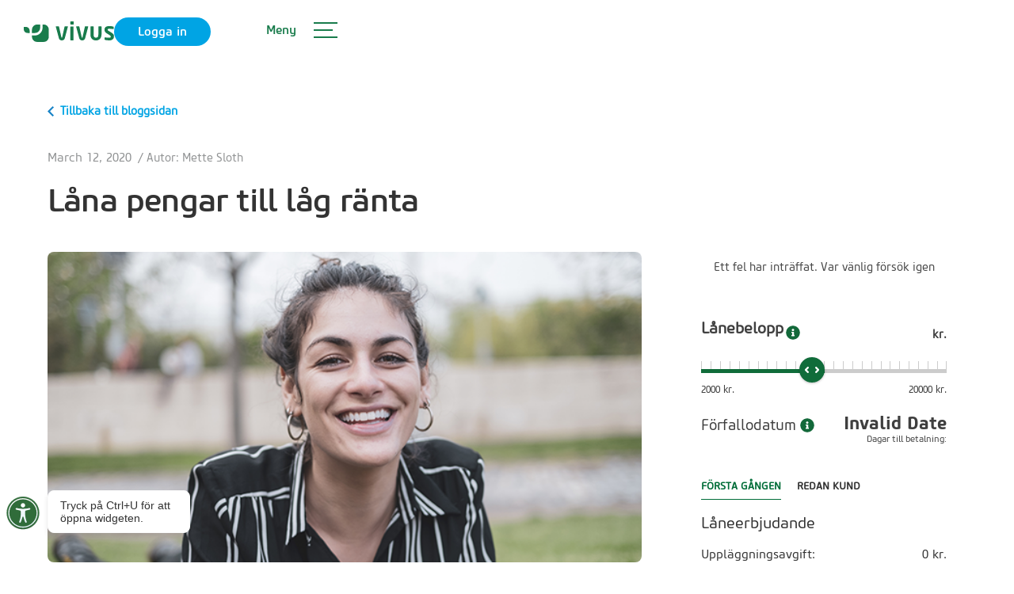

--- FILE ---
content_type: text/html
request_url: https://www.vivus.se/blog/lana-pengar-till-lag-ranta
body_size: 6102
content:
<!DOCTYPE html><!-- Last Published: Fri Sep 05 2025 07:32:35 GMT+0000 (Coordinated Universal Time) --><html data-wf-domain="www.vivus.se" data-wf-page="60ab5fdaf4bfe1137ce4a1e6" data-wf-site="60a231e5a103fb204845bdf0" lang="se" data-wf-collection="60ab5fdaf4bfe1a110e4a1d4" data-wf-item-slug="lana-pengar-till-lag-ranta"><head><meta charset="utf-8"/><title>Låna pengar till låg ränta | Billiga lån med låg ränta | VIVUS.SE</title><meta content="Hos Vivus kan du låna pengar till låg ränta. Vi erbjuder billiga lån med låg ränta. Läs mer om hur du kan ansöka om bra lån med låg ränta här &gt;&gt;" name="description"/><meta content="width=device-width, initial-scale=1" name="viewport"/><link href="https://cdn.prod.website-files.com/60a231e5a103fb204845bdf0/css/vivus-se.shared.0378fe2cf.min.css" rel="stylesheet" type="text/css"/><script type="text/javascript">!function(o,c){var n=c.documentElement,t=" w-mod-";n.className+=t+"js",("ontouchstart"in o||o.DocumentTouch&&c instanceof DocumentTouch)&&(n.className+=t+"touch")}(window,document);</script><link href="https://cdn.prod.website-files.com/60a231e5a103fb204845bdf0/60a231e5a103fb621645be73_vivus-dk-logo-green-32.png" rel="shortcut icon" type="image/x-icon"/><link href="https://cdn.prod.website-files.com/60a231e5a103fb204845bdf0/60a231e5a103fbcdd345be79_vivus-dk-logo-green-256.png" rel="apple-touch-icon"/><!-- <script id="CookieConsent" src="https://policy.app.cookieinformation.com/uc.js"
    data-culture="SV" type="text/javascript"></script> -->

<script>(function(w,d,s,l,i){w[l]=w[l]||[];w[l].push({'gtm.start':
new Date().getTime(),event:'gtm.js'});var f=d.getElementsByTagName(s)[0],
j=d.createElement(s),dl=l!='dataLayer'?'&l='+l:'';j.async=true;j.src=
'https://www.googletagmanager.com/gtm.js?id='+i+dl;f.parentNode.insertBefore(j,f);
})(window,document,'script','dataLayer','GTM-KTZSHL');</script>


<style>
  .css-yhi3x7 {background-color:#fff !important}
</style>


 </head><body><div data-collapse="all" data-animation="default" data-duration="400" data-easing="ease" data-easing2="ease" role="banner" class="navbar w-nav"><div class="container w-container"><a href="/" class="brand w-nav-brand"><img src="https://cdn.prod.website-files.com/60a231e5a103fb204845bdf0/60aab402131f6be9e02a834e_logo-se-g.svg" loading="lazy" width="114" alt="" class="logo-g"/></a><div class="div-block-17"></div><a href="https://registration.vivus.se/login" class="button-navbar-white w-button">Logga in</a><nav role="navigation" class="nav-menu w-nav-menu"><div class="div-block-18"><ul role="list" class="list"><li class="list-item-2"><a href="/ansok-om-kredit" class="menu-link-green90">Hur gör man?</a></li><li class="menu-link"><a href="/ansok-om-kredit" class="menu-link">Ansök om kredit</a></li><li class="menu-link"><a href="/betala-tillbaka" class="menu-link">Betala tillbaka</a></li><li class="menu-link"><a href="/fordelar-med-vivus" class="menu-link">Fördelar med VIVUS.SE<br/></a></li></ul><ul role="list" class="list"><li class="list-item-2"><a href="/aktuellt/lana-ansvarsfullt-2" class="menu-link-green90">Aktuellt</a></li><li class="menu-link"><a href="/aktuellt/lana-ansvarsfullt-2" class="menu-link">Ansök ansvarsfullt<br/></a></li><li class="menu-link"><a href="/aktuellt/nyheter" class="menu-link">Nyheter<br/></a></li></ul><ul role="list" class="list"><li class="list-item-2"><a href="/faq/kredit" class="menu-link-green90">FAQ</a></li><li class="menu-link"><a href="/faq/kredit" class="menu-link">Kredit</a></li><li class="menu-link"><a href="/faq/tilbagebetaling" class="menu-link">Om återbetalning<br/></a></li><li class="menu-link"><a href="/faq/integritetspolicy-och-cookies" class="menu-link">Integritetspolicy och cookies<br/></a></li><li class="menu-link"><a href="/faq/ovriga-fragor" class="menu-link">Övriga frågor<br/></a></li></ul><ul role="list" class="list"><li class="list-item-2"><a href="/laanevilkor/villkor" class="menu-link-green90">Villkor</a></li><li class="menu-link"><a href="/laanevilkor/villkor" class="menu-link">Villkor</a></li><li class="menu-link"><a href="/laanevilkor/integritetspolicy" class="menu-link">Integritetspolicy</a></li><li class="menu-link"><a href="/laanevilkor/behandling-av-personuppgifter" class="menu-link">Cookies/prenumerationer<br/></a></li><li class="menu-link"><a href="/laanevilkor/viktigaste-delarna" class="menu-link">Viktigaste delarna<br/></a></li></ul><ul role="list" class="list"><li class="list-item-2"><a href="/blog" class="menu-link-green90">Blogg</a></li><li class="menu-link"><a href="/category/ekonomi" class="menu-link">Ekonomi</a></li><li class="menu-link"><a href="/category/lan" class="menu-link">Lån</a></li><li class="menu-link"><a href="/category/livsstil" class="menu-link">Livsstil</a></li></ul><ul role="list" class="list"><li class="list-item-2"><a href="/kontakt/om-oss" class="menu-link-green90">Kontakt</a></li><li class="menu-link"><a href="/kontakt/kontakt" class="menu-link">Kontakt</a></li><li class="menu-link"><a href="/kontakt/om-oss" class="menu-link">Om VIVUS.SE<br/></a></li><li class="menu-link"><a href="/kontakt/pengar-till-den-moderna-manniskan" class="menu-link">Pengar till...</a></li></ul></div></nav><div data-w-id="84ab7569-bea7-f479-c840-1253f5ca85b5" class="menu-button w-nav-button"><div class="div-block-24"><div class="menu-navbar">Meny</div><div><div class="top-line"></div><div class="midle-line"></div><div class="bottom-line"></div></div></div></div></div></div><div class="page-block"><div class="container-6 w-container"><div class="back-div"><img src="https://cdn.prod.website-files.com/60a231e5a103fb204845bdf0/60a231e5a103fbdd3345be69_arrow-2.svg" loading="lazy" width="8" alt="" class="back-icon"/><a href="/blog" class="back-link">Tillbaka till bloggsidan</a></div><div class="rich-text-block hide-main w-condition-invisible w-richtext"><p>I det här blogginlägget berättar vi hur enkelt det är att låna pengar till låg ränta hos VIVUS.SE.</p><h2><strong>Billiga lån med låg ränta</strong></h2><p>Om du vill ansöka om lån till låg ränta kan du enkelt göra det hos VIVUS.SE. Hos VIVUS kan du ansöka om <strong>billiga lån med låg ränta</strong> och låna 2 000 - 15 000 kr. När du ansöker om att låna till låg ränta hos oss behöver du dessutom inte heller ha någon säkerhet för lånet <strong>– </strong><em>utan du är fri att göra vad du vill med pengarna.</em> På så sätt kan du passa på att förverkliga dina drömmar om att kanske köpa en ny dator, resa utomlands eller renovera något hemma. Så, vad väntar du på? Ansök om att låna pengar till låg ränta redan idag!</p><h2><strong>Ansök om att låna pengar till låg ränta</strong></h2><p>Om du vill<a href="https://www.vivus.se/"> ansöka</a> om att låna pengar till låg ränta hos VIVUS.SE är det inte svårt. För att ansöka om ett bra lån med låg ränta behöver du enbart genomföra dessa tre steg:</p><ol role="list"> 	<li><strong>Registrera dig hos VIVUS.SE</strong></li></ol><p>Om du vill ansöka om att låna pengar till låg ränta behöver du först och främst registrera dig online på vår hemsida. För att kunna registrera dig behöver du vara minst 18 år, ha ett svenskt personnummer, mobilnummer, e-postadress och kontonummer. Vi kommer dessutom behöva göra en sedvanlig kreditupplysning på dig, där vi använder oss av kreditupplysningsföretaget Creditsafe. Att låna pengar utan UC är alltså möjligt.</p><ol role="list"> 	<li><strong>Bekräfta din identitet</strong></li></ol><p>Efter att du har registrerat dig hos oss behöver du bekräfta din identitet. Detta kan du göra på två olika sätt. Du kan antingen göra det genom att använda dig av Instantor och ditt bankkonto eller så kan du välja att en av våra medarbetare ringer upp dig.</p><ol role="list"> 	<li><strong>Få pengarna kontot!</strong></li></ol><p>När du väl har bekräftat din identitet kommer vi direkt att påbörja behandlingen av din låneansökan. Om du uppfyller våra krav kommer vi att skicka ett svar till dig omgående. Vi har direkt utbetalning till alla banker dygnet runt. Att ansöka om att låna pengar till låg ränta är därför både enkelt och smidigt hos VIVUS!</p><h2><strong>Låna pengar till låg ränta- gör vad du vill med pengarna</strong></h2><p>När du <a href="https://www.vivus.se/">ansöker</a> om att låna pengar till låg ränta hos oss kan du göra vad du vill med dina lånade pengar. Du behöver alltså inte ha någon säkerhet för lånet. Om du exempelvis vill uppdatera din garderob, köpa en ny tv eller ta körkort är du alltså fri att göra det med de lånade pengarna<em>. Smidigare än så blir det inte!</em></p><h2><strong>Räkna ut vad det kostar att låna pengar till låg ränta</strong></h2><p>Genom att spana in vår <a href="https://www.vivus.se/">lånekalkylator</a> kan du räkna ut vad det kostar att låna pengar till låg ränta. Om du exempelvis vill låna 5000 kr till 39 % nominell ränta med en återbetalningstid på 3 månader och 395 kr i uppläggningsavgift samt totala lägst att betala-avgifter om 300 kr ger en effektiv ränta på totalt 146.5 %.Utöver de nämnda kostnaderna ovan kommer det vid varje betalning att debiteras en fast månadsränta om 3,21 %  på det nominella beloppet samt en amortering på minst 8,33 % kommer även att debiteras.</p><h2><strong>Hur betalar jag tillbaka mitt lån?</strong></h2><p>Om du lånar pengar till låg ränta hos oss är det enkelt att betala tillbaka lånet. Vi kommer varje månad att skicka dig en faktura som du behöver betala. Om det skulle vara så att du vill betala tillbaka ett större belopp eller hela lånet kan du självfallet även göra det. Du kan dessutom alltid hålla koll på kommande och betalda fakturor genom att <a href="https://www.vivus.se/session/new">logga in på din profil</a>.</p><h2><strong>Kan ni neka min ansökan om att låna pengar till låg ränta?</strong></h2><p>Det finns alltid en risk att vi nekar en låneansökan. De vanligaste anledningarna till att vi nekar en ansökan är att du inte uppfyller våra lånekrav eller att du tidigare lånat pengar hos oss men inte betalat tillbaka lånet. Om du vill ansöka om att låna pengar till låg ränta är det därför viktigt att du uppfyller våra lånekrav.</p></div><div class="w-layout-grid blog-post-page"><div id="w-node-_64abee3e-bfb7-a85e-fcbc-d1d57b38d0ab-7ce4a1e6" class="sub-content"><div class="blog-author"><div class="blog-item-date">March 12, 2020</div><div class="autor"> / Autor: </div><div class="text-block-23">Mette Sloth</div><div class="blog-item-category w-dyn-bind-empty"></div></div><h1 class="heading-17">Låna pengar till låg ränta</h1></div><div class="placeholder"></div><div id="w-node-_64abee3e-bfb7-a85e-fcbc-d1d57b38d0b4-7ce4a1e6" class="sub-content"><img loading="lazy" alt="" src="https://cdn.prod.website-files.com/60a231e5a103fb3b4a45be25/60af93be77038434255013c1_3.png" sizes="100vw" srcset="https://cdn.prod.website-files.com/60a231e5a103fb3b4a45be25/60af93be77038434255013c1_3-p-500.png 500w, https://cdn.prod.website-files.com/60a231e5a103fb3b4a45be25/60af93be77038434255013c1_3.png 612w" class="image-27"/><div class="rich-text-block w-richtext"><p>I det här blogginlägget berättar vi hur enkelt det är att låna pengar till låg ränta hos VIVUS.SE.</p><h2><strong>Billiga lån med låg ränta</strong></h2><p>Om du vill ansöka om lån till låg ränta kan du enkelt göra det hos VIVUS.SE. Hos VIVUS kan du ansöka om <strong>billiga lån med låg ränta</strong> och låna 2 000 - 15 000 kr. När du ansöker om att låna till låg ränta hos oss behöver du dessutom inte heller ha någon säkerhet för lånet <strong>– </strong><em>utan du är fri att göra vad du vill med pengarna.</em> På så sätt kan du passa på att förverkliga dina drömmar om att kanske köpa en ny dator, resa utomlands eller renovera något hemma. Så, vad väntar du på? Ansök om att låna pengar till låg ränta redan idag!</p><h2><strong>Ansök om att låna pengar till låg ränta</strong></h2><p>Om du vill<a href="https://www.vivus.se/"> ansöka</a> om att låna pengar till låg ränta hos VIVUS.SE är det inte svårt. För att ansöka om ett bra lån med låg ränta behöver du enbart genomföra dessa tre steg:</p><ol role="list"> 	<li><strong>Registrera dig hos VIVUS.SE</strong></li></ol><p>Om du vill ansöka om att låna pengar till låg ränta behöver du först och främst registrera dig online på vår hemsida. För att kunna registrera dig behöver du vara minst 18 år, ha ett svenskt personnummer, mobilnummer, e-postadress och kontonummer. Vi kommer dessutom behöva göra en sedvanlig kreditupplysning på dig, där vi använder oss av kreditupplysningsföretaget Creditsafe. Att låna pengar utan UC är alltså möjligt.</p><ol role="list"> 	<li><strong>Bekräfta din identitet</strong></li></ol><p>Efter att du har registrerat dig hos oss behöver du bekräfta din identitet. Detta kan du göra på två olika sätt. Du kan antingen göra det genom att använda dig av Instantor och ditt bankkonto eller så kan du välja att en av våra medarbetare ringer upp dig.</p><ol role="list"> 	<li><strong>Få pengarna kontot!</strong></li></ol><p>När du väl har bekräftat din identitet kommer vi direkt att påbörja behandlingen av din låneansökan. Om du uppfyller våra krav kommer vi att skicka ett svar till dig omgående. Vi har direkt utbetalning till alla banker dygnet runt. Att ansöka om att låna pengar till låg ränta är därför både enkelt och smidigt hos VIVUS!</p><h2><strong>Låna pengar till låg ränta- gör vad du vill med pengarna</strong></h2><p>När du <a href="https://www.vivus.se/">ansöker</a> om att låna pengar till låg ränta hos oss kan du göra vad du vill med dina lånade pengar. Du behöver alltså inte ha någon säkerhet för lånet. Om du exempelvis vill uppdatera din garderob, köpa en ny tv eller ta körkort är du alltså fri att göra det med de lånade pengarna<em>. Smidigare än så blir det inte!</em></p><h2><strong>Räkna ut vad det kostar att låna pengar till låg ränta</strong></h2><p>Genom att spana in vår <a href="https://www.vivus.se/">lånekalkylator</a> kan du räkna ut vad det kostar att låna pengar till låg ränta. Om du exempelvis vill låna 5000 kr till 39 % nominell ränta med en återbetalningstid på 3 månader och 395 kr i uppläggningsavgift samt totala lägst att betala-avgifter om 300 kr ger en effektiv ränta på totalt 146.5 %.Utöver de nämnda kostnaderna ovan kommer det vid varje betalning att debiteras en fast månadsränta om 3,21 %  på det nominella beloppet samt en amortering på minst 8,33 % kommer även att debiteras.</p><h2><strong>Hur betalar jag tillbaka mitt lån?</strong></h2><p>Om du lånar pengar till låg ränta hos oss är det enkelt att betala tillbaka lånet. Vi kommer varje månad att skicka dig en faktura som du behöver betala. Om det skulle vara så att du vill betala tillbaka ett större belopp eller hela lånet kan du självfallet även göra det. Du kan dessutom alltid hålla koll på kommande och betalda fakturor genom att <a href="https://www.vivus.se/session/new">logga in på din profil</a>.</p><h2><strong>Kan ni neka min ansökan om att låna pengar till låg ränta?</strong></h2><p>Det finns alltid en risk att vi nekar en låneansökan. De vanligaste anledningarna till att vi nekar en ansökan är att du inte uppfyller våra lånekrav eller att du tidigare lånat pengar hos oss men inte betalat tillbaka lånet. Om du vill ansöka om att låna pengar till låg ränta är det därför viktigt att du uppfyller våra lånekrav.</p></div></div><div class="calc-stick-blog calc-shadow"><div class="calc-html"><div class="calc-html"><div class="w-embed w-script"><div id="calculator-widget"></div>
<script src="https://assets.4finance.com/calculator-vivus-se/calculator.bundle.js"></script></div></div></div></div><div class="blog-banner-stick"><h2 class="heading-4-copy white">¿Quieres tu primer préstamo ya?<br/></h2><p class="paragraph-11-copy">Consigue tus primeros <a href="https://www.vivus.es/ofertas/prestamo-300-euros" class="link-15">300€ sin intereses ni comisiones</a>, y devuélvelos en 30 días<br/></p><a href="#" class="button-lg-3 w-inline-block"><div class="text-block-12">Solicita tu crédito ahora</div></a></div></div><div class="div-block-32"></div><h2 class="heading-16">Du kanske också gillar…</h2><div class="collection-list-wrapper-5 w-dyn-list"><div role="list" class="related-posts w-dyn-items"><div role="listitem" class="w-dyn-item"><div class="blog-item"><a data-w-id="f1118458-fbd1-e327-4667-a21810a9dbec" href="/blog/julen---tid-for-ljusa-tankar" class="link-block w-inline-block"><div class="div-block-34"><div class="blog-prev-img"><img loading="lazy" alt="Julen – tid för ljusa tankar" src="https://cdn.prod.website-files.com/60a231e5a103fb3b4a45be25/694919f71089e6ace8de323d_vivus.se-baneris-600x430%20(1).png" class="blog-img-preview"/></div></div><div class="blog-item-padding"><div class="date-cat-blog"><div class="blog-item-date">December 22, 2025</div><div class="blog-item-category w-dyn-bind-empty"></div></div><div class="blog-item-title-link">Julen – tid för ljusa tankar</div></div></a></div></div><div role="listitem" class="w-dyn-item"><div class="blog-item"><a data-w-id="f1118458-fbd1-e327-4667-a21810a9dbec" href="/blog/missa-inte-black-friday-mojligheterna" class="link-block w-inline-block"><div class="div-block-34"><div class="blog-prev-img"><img loading="lazy" alt="Missa inte Black Friday-möjligheterna!" src="https://cdn.prod.website-files.com/60a231e5a103fb3b4a45be25/69245d7a5d7ccf01029108d1_123.png" class="blog-img-preview"/></div></div><div class="blog-item-padding"><div class="date-cat-blog"><div class="blog-item-date">November 24, 2025</div><div class="blog-item-category w-dyn-bind-empty"></div></div><div class="blog-item-title-link">Missa inte Black Friday-möjligheterna!</div></div></a></div></div><div role="listitem" class="w-dyn-item"><div class="blog-item"><a data-w-id="f1118458-fbd1-e327-4667-a21810a9dbec" href="/blog/verifiering-av-anvandarkonto-via-e-post" class="link-block w-inline-block"><div class="div-block-34"><div class="blog-prev-img"><img loading="lazy" alt="Verifiering av användarkonto via e-post" src="https://cdn.prod.website-files.com/60a231e5a103fb3b4a45be25/68eded7d7167871ef60cb505_banner2fa_web.png" class="blog-img-preview"/></div></div><div class="blog-item-padding"><div class="date-cat-blog"><div class="blog-item-date">October 14, 2025</div><div class="blog-item-category w-dyn-bind-empty"></div></div><div class="blog-item-title-link">Verifiering av användarkonto via e-post</div></div></a></div></div></div></div></div></div><div id="footer" class="footer"><div class="w-layout-grid footergrid"><div id="w-node-_70dcd8bd-67c1-8209-78ca-5757f662bf64-6f9151de" class="div-block-66"><img src="https://cdn.prod.website-files.com/60a231e5a103fb204845bdf0/60a231e5a103fb717a45be30_vivus-dk-logo-green.svg" alt="" class="image-4"/><div class="text-block-27">Måndag – Fredag: 08:00-17:00</div></div><div id="w-node-b6cbfd57-87a8-2fbc-4c43-2f1e6f9151e7-6f9151de" class="div-block-14-copy"><a id="w-node-b6cbfd57-87a8-2fbc-4c43-2f1e6f9151e8-6f9151de" href="tel:0842040020" class="contacts-link-block w-inline-block"><img src="https://cdn.prod.website-files.com/60a231e5a103fb204845bdf0/60a231e5a103fb4d5445be31_Headset.svg" loading="lazy" width="20" alt="" class="image"/><div class="footer-link">08 420 400 20</div></a><a id="w-node-b6cbfd57-87a8-2fbc-4c43-2f1e6f9151f0-6f9151de" href="mailto:support@vivus.se" class="contacts-link-block w-inline-block"><img src="https://cdn.prod.website-files.com/60a231e5a103fb204845bdf0/60a231e5a103fb181d45be33_mail.svg" loading="lazy" width="24" alt="" class="image"/><div class="footer-link">support@vivus.se</div></a></div><div id="w-node-b6cbfd57-87a8-2fbc-4c43-2f1e6f9151f8-6f9151de" class="div-block-15"><div class="div-block-16"><div class="text-block-4"><a href="/ansok-om-kredit" class="link-footer"><strong>Hur gör man?</strong><br/>‍</a><a href="/faq/kredit" class="link-footer">FAQ<br/>‍</a><a href="/laanevilkor/villkor" class="link-footer">Villkor</a></div><div class="text-block-4"><a href="/blog" class="link-footer">Blogg<br/>‍</a><a href="/kontakt/kontakt" class="link-footer">Kontakta oss</a><br/><a href="/kontakt/affiliate" class="link-footer">Affiliate</a><br/></div><div><div class="text-block-4"><a href="/ansok-om-kredit" class="link-footer">Goda råd</a><br/></div><div class="text-block-4"><a href="/ansok-om-kredit" class="link-footer">‍</a><a href="/laanevilkor/integritetspolicy" class="link-footer">Integritetspolicy</a><br/></div><div class="text-block-4"><a href="https://app.falcony.io/wb4finance/links/whistleblowing" target="_blank" class="link-footer">Visselblåsarsystemet</a><br/></div></div></div></div><div id="w-node-b6cbfd57-87a8-2fbc-4c43-2f1e6f915206-6f9151de" class="div-block-7"><div class="div-block-72"><div class="text-block-27">Följ oss:</div><a href="https://www.facebook.com/vivus.se/" target="_blank" class="contacts-link-block w-inline-block"><img src="https://cdn.prod.website-files.com/60a231e5a103fb204845bdf0/60a35433c7a024b0cdf90a60_facebook.svg" loading="lazy" width="32" alt="" class="social"/></a><a href="https://www.youtube.com/channel/UCEMj5k8_FVGVTs_DKk5y7rQ" target="_blank" class="contacts-link-block w-inline-block"><img src="https://cdn.prod.website-files.com/60a231e5a103fb204845bdf0/60a3545f242fc640d366c19e_Youtube.svg" loading="lazy" width="28" alt="" class="social"/></a></div></div></div><div class="div-block-538"><div class="question"></div></div><div class="div-block-9"></div><div class="w-layout-grid footergrid-2"><div id="w-node-b6cbfd57-87a8-2fbc-4c43-2f1e6f915218-6f9151de" class="_4finance-copy"><a href="https://www.4finance.com/" class="link-footer-11">Vivus.se är medlem i 4Finance Group</a><br/></div><img src="https://cdn.prod.website-files.com/60a231e5a103fb204845bdf0/60a36e5cffe7a4fc15705e45_Creditsafe-green.png" loading="lazy" height="34" id="w-node-af678927-4a8f-77fc-8598-d9ed238fdd22-6f9151de" alt=""/></div></div><script src="https://d3e54v103j8qbb.cloudfront.net/js/jquery-3.5.1.min.dc5e7f18c8.js?site=60a231e5a103fb204845bdf0" type="text/javascript" integrity="sha256-9/aliU8dGd2tb6OSsuzixeV4y/faTqgFtohetphbbj0=" crossorigin="anonymous"></script><script src="https://cdn.prod.website-files.com/60a231e5a103fb204845bdf0/js/vivus-se.schunk.36b8fb49256177c8.js" type="text/javascript"></script><script src="https://cdn.prod.website-files.com/60a231e5a103fb204845bdf0/js/vivus-se.schunk.8749113445bfee27.js" type="text/javascript"></script><script src="https://cdn.prod.website-files.com/60a231e5a103fb204845bdf0/js/vivus-se.69ddb59d.d9eec481e021ca2d.js" type="text/javascript"></script><!-- Google Tag Manager (noscript) -->
<noscript><iframe src="https://www.googletagmanager.com/ns.html?id=GTM-KTZSHL"
height="0" width="0" style="display:none;visibility:hidden"></iframe></noscript>
<!-- End Google Tag Manager (noscript) -->

</body></html>

--- FILE ---
content_type: text/css
request_url: https://cdn.prod.website-files.com/60a231e5a103fb204845bdf0/css/vivus-se.shared.0378fe2cf.min.css
body_size: 36971
content:
html{-webkit-text-size-adjust:100%;-ms-text-size-adjust:100%;font-family:sans-serif}body{margin:0}article,aside,details,figcaption,figure,footer,header,hgroup,main,menu,nav,section,summary{display:block}audio,canvas,progress,video{vertical-align:baseline;display:inline-block}audio:not([controls]){height:0;display:none}[hidden],template{display:none}a{background-color:#0000}a:active,a:hover{outline:0}abbr[title]{border-bottom:1px dotted}b,strong{font-weight:700}dfn{font-style:italic}h1{margin:.67em 0;font-size:2em}mark{color:#000;background:#ff0}small{font-size:80%}sub,sup{vertical-align:baseline;font-size:75%;line-height:0;position:relative}sup{top:-.5em}sub{bottom:-.25em}img{border:0}svg:not(:root){overflow:hidden}hr{box-sizing:content-box;height:0}pre{overflow:auto}code,kbd,pre,samp{font-family:monospace;font-size:1em}button,input,optgroup,select,textarea{color:inherit;font:inherit;margin:0}button{overflow:visible}button,select{text-transform:none}button,html input[type=button],input[type=reset]{-webkit-appearance:button;cursor:pointer}button[disabled],html input[disabled]{cursor:default}button::-moz-focus-inner,input::-moz-focus-inner{border:0;padding:0}input{line-height:normal}input[type=checkbox],input[type=radio]{box-sizing:border-box;padding:0}input[type=number]::-webkit-inner-spin-button,input[type=number]::-webkit-outer-spin-button{height:auto}input[type=search]{-webkit-appearance:none}input[type=search]::-webkit-search-cancel-button,input[type=search]::-webkit-search-decoration{-webkit-appearance:none}legend{border:0;padding:0}textarea{overflow:auto}optgroup{font-weight:700}table{border-collapse:collapse;border-spacing:0}td,th{padding:0}@font-face{font-family:webflow-icons;src:url([data-uri])format("truetype");font-weight:400;font-style:normal}[class^=w-icon-],[class*=\ w-icon-]{speak:none;font-variant:normal;text-transform:none;-webkit-font-smoothing:antialiased;-moz-osx-font-smoothing:grayscale;font-style:normal;font-weight:400;line-height:1;font-family:webflow-icons!important}.w-icon-slider-right:before{content:""}.w-icon-slider-left:before{content:""}.w-icon-nav-menu:before{content:""}.w-icon-arrow-down:before,.w-icon-dropdown-toggle:before{content:""}.w-icon-file-upload-remove:before{content:""}.w-icon-file-upload-icon:before{content:""}*{box-sizing:border-box}html{height:100%}body{color:#333;background-color:#fff;min-height:100%;margin:0;font-family:Arial,sans-serif;font-size:14px;line-height:20px}img{vertical-align:middle;max-width:100%;display:inline-block}html.w-mod-touch *{background-attachment:scroll!important}.w-block{display:block}.w-inline-block{max-width:100%;display:inline-block}.w-clearfix:before,.w-clearfix:after{content:" ";grid-area:1/1/2/2;display:table}.w-clearfix:after{clear:both}.w-hidden{display:none}.w-button{color:#fff;line-height:inherit;cursor:pointer;background-color:#3898ec;border:0;border-radius:0;padding:9px 15px;text-decoration:none;display:inline-block}input.w-button{-webkit-appearance:button}html[data-w-dynpage] [data-w-cloak]{color:#0000!important}.w-code-block{margin:unset}pre.w-code-block code{all:inherit}.w-optimization{display:contents}.w-webflow-badge,.w-webflow-badge>img{box-sizing:unset;width:unset;height:unset;max-height:unset;max-width:unset;min-height:unset;min-width:unset;margin:unset;padding:unset;float:unset;clear:unset;border:unset;border-radius:unset;background:unset;background-image:unset;background-position:unset;background-size:unset;background-repeat:unset;background-origin:unset;background-clip:unset;background-attachment:unset;background-color:unset;box-shadow:unset;transform:unset;direction:unset;font-family:unset;font-weight:unset;color:unset;font-size:unset;line-height:unset;font-style:unset;font-variant:unset;text-align:unset;letter-spacing:unset;-webkit-text-decoration:unset;text-decoration:unset;text-indent:unset;text-transform:unset;list-style-type:unset;text-shadow:unset;vertical-align:unset;cursor:unset;white-space:unset;word-break:unset;word-spacing:unset;word-wrap:unset;transition:unset}.w-webflow-badge{white-space:nowrap;cursor:pointer;box-shadow:0 0 0 1px #0000001a,0 1px 3px #0000001a;visibility:visible!important;opacity:1!important;z-index:2147483647!important;color:#aaadb0!important;overflow:unset!important;background-color:#fff!important;border-radius:3px!important;width:auto!important;height:auto!important;margin:0!important;padding:6px!important;font-size:12px!important;line-height:14px!important;text-decoration:none!important;display:inline-block!important;position:fixed!important;inset:auto 12px 12px auto!important;transform:none!important}.w-webflow-badge>img{position:unset;visibility:unset!important;opacity:1!important;vertical-align:middle!important;display:inline-block!important}h1,h2,h3,h4,h5,h6{margin-bottom:10px;font-weight:700}h1{margin-top:20px;font-size:38px;line-height:44px}h2{margin-top:20px;font-size:32px;line-height:36px}h3{margin-top:20px;font-size:24px;line-height:30px}h4{margin-top:10px;font-size:18px;line-height:24px}h5{margin-top:10px;font-size:14px;line-height:20px}h6{margin-top:10px;font-size:12px;line-height:18px}p{margin-top:0;margin-bottom:10px}blockquote{border-left:5px solid #e2e2e2;margin:0 0 10px;padding:10px 20px;font-size:18px;line-height:22px}figure{margin:0 0 10px}figcaption{text-align:center;margin-top:5px}ul,ol{margin-top:0;margin-bottom:10px;padding-left:40px}.w-list-unstyled{padding-left:0;list-style:none}.w-embed:before,.w-embed:after{content:" ";grid-area:1/1/2/2;display:table}.w-embed:after{clear:both}.w-video{width:100%;padding:0;position:relative}.w-video iframe,.w-video object,.w-video embed{border:none;width:100%;height:100%;position:absolute;top:0;left:0}fieldset{border:0;margin:0;padding:0}button,[type=button],[type=reset]{cursor:pointer;-webkit-appearance:button;border:0}.w-form{margin:0 0 15px}.w-form-done{text-align:center;background-color:#ddd;padding:20px;display:none}.w-form-fail{background-color:#ffdede;margin-top:10px;padding:10px;display:none}label{margin-bottom:5px;font-weight:700;display:block}.w-input,.w-select{color:#333;vertical-align:middle;background-color:#fff;border:1px solid #ccc;width:100%;height:38px;margin-bottom:10px;padding:8px 12px;font-size:14px;line-height:1.42857;display:block}.w-input::placeholder,.w-select::placeholder{color:#999}.w-input:focus,.w-select:focus{border-color:#3898ec;outline:0}.w-input[disabled],.w-select[disabled],.w-input[readonly],.w-select[readonly],fieldset[disabled] .w-input,fieldset[disabled] .w-select{cursor:not-allowed}.w-input[disabled]:not(.w-input-disabled),.w-select[disabled]:not(.w-input-disabled),.w-input[readonly],.w-select[readonly],fieldset[disabled]:not(.w-input-disabled) .w-input,fieldset[disabled]:not(.w-input-disabled) .w-select{background-color:#eee}textarea.w-input,textarea.w-select{height:auto}.w-select{background-color:#f3f3f3}.w-select[multiple]{height:auto}.w-form-label{cursor:pointer;margin-bottom:0;font-weight:400;display:inline-block}.w-radio{margin-bottom:5px;padding-left:20px;display:block}.w-radio:before,.w-radio:after{content:" ";grid-area:1/1/2/2;display:table}.w-radio:after{clear:both}.w-radio-input{float:left;margin:3px 0 0 -20px;line-height:normal}.w-file-upload{margin-bottom:10px;display:block}.w-file-upload-input{opacity:0;z-index:-100;width:.1px;height:.1px;position:absolute;overflow:hidden}.w-file-upload-default,.w-file-upload-uploading,.w-file-upload-success{color:#333;display:inline-block}.w-file-upload-error{margin-top:10px;display:block}.w-file-upload-default.w-hidden,.w-file-upload-uploading.w-hidden,.w-file-upload-error.w-hidden,.w-file-upload-success.w-hidden{display:none}.w-file-upload-uploading-btn{cursor:pointer;background-color:#fafafa;border:1px solid #ccc;margin:0;padding:8px 12px;font-size:14px;font-weight:400;display:flex}.w-file-upload-file{background-color:#fafafa;border:1px solid #ccc;flex-grow:1;justify-content:space-between;margin:0;padding:8px 9px 8px 11px;display:flex}.w-file-upload-file-name{font-size:14px;font-weight:400;display:block}.w-file-remove-link{cursor:pointer;width:auto;height:auto;margin-top:3px;margin-left:10px;padding:3px;display:block}.w-icon-file-upload-remove{margin:auto;font-size:10px}.w-file-upload-error-msg{color:#ea384c;padding:2px 0;display:inline-block}.w-file-upload-info{padding:0 12px;line-height:38px;display:inline-block}.w-file-upload-label{cursor:pointer;background-color:#fafafa;border:1px solid #ccc;margin:0;padding:8px 12px;font-size:14px;font-weight:400;display:inline-block}.w-icon-file-upload-icon,.w-icon-file-upload-uploading{width:20px;margin-right:8px;display:inline-block}.w-icon-file-upload-uploading{height:20px}.w-container{max-width:940px;margin-left:auto;margin-right:auto}.w-container:before,.w-container:after{content:" ";grid-area:1/1/2/2;display:table}.w-container:after{clear:both}.w-container .w-row{margin-left:-10px;margin-right:-10px}.w-row:before,.w-row:after{content:" ";grid-area:1/1/2/2;display:table}.w-row:after{clear:both}.w-row .w-row{margin-left:0;margin-right:0}.w-col{float:left;width:100%;min-height:1px;padding-left:10px;padding-right:10px;position:relative}.w-col .w-col{padding-left:0;padding-right:0}.w-col-1{width:8.33333%}.w-col-2{width:16.6667%}.w-col-3{width:25%}.w-col-4{width:33.3333%}.w-col-5{width:41.6667%}.w-col-6{width:50%}.w-col-7{width:58.3333%}.w-col-8{width:66.6667%}.w-col-9{width:75%}.w-col-10{width:83.3333%}.w-col-11{width:91.6667%}.w-col-12{width:100%}.w-hidden-main{display:none!important}@media screen and (max-width:991px){.w-container{max-width:728px}.w-hidden-main{display:inherit!important}.w-hidden-medium{display:none!important}.w-col-medium-1{width:8.33333%}.w-col-medium-2{width:16.6667%}.w-col-medium-3{width:25%}.w-col-medium-4{width:33.3333%}.w-col-medium-5{width:41.6667%}.w-col-medium-6{width:50%}.w-col-medium-7{width:58.3333%}.w-col-medium-8{width:66.6667%}.w-col-medium-9{width:75%}.w-col-medium-10{width:83.3333%}.w-col-medium-11{width:91.6667%}.w-col-medium-12{width:100%}.w-col-stack{width:100%;left:auto;right:auto}}@media screen and (max-width:767px){.w-hidden-main,.w-hidden-medium{display:inherit!important}.w-hidden-small{display:none!important}.w-row,.w-container .w-row{margin-left:0;margin-right:0}.w-col{width:100%;left:auto;right:auto}.w-col-small-1{width:8.33333%}.w-col-small-2{width:16.6667%}.w-col-small-3{width:25%}.w-col-small-4{width:33.3333%}.w-col-small-5{width:41.6667%}.w-col-small-6{width:50%}.w-col-small-7{width:58.3333%}.w-col-small-8{width:66.6667%}.w-col-small-9{width:75%}.w-col-small-10{width:83.3333%}.w-col-small-11{width:91.6667%}.w-col-small-12{width:100%}}@media screen and (max-width:479px){.w-container{max-width:none}.w-hidden-main,.w-hidden-medium,.w-hidden-small{display:inherit!important}.w-hidden-tiny{display:none!important}.w-col{width:100%}.w-col-tiny-1{width:8.33333%}.w-col-tiny-2{width:16.6667%}.w-col-tiny-3{width:25%}.w-col-tiny-4{width:33.3333%}.w-col-tiny-5{width:41.6667%}.w-col-tiny-6{width:50%}.w-col-tiny-7{width:58.3333%}.w-col-tiny-8{width:66.6667%}.w-col-tiny-9{width:75%}.w-col-tiny-10{width:83.3333%}.w-col-tiny-11{width:91.6667%}.w-col-tiny-12{width:100%}}.w-widget{position:relative}.w-widget-map{width:100%;height:400px}.w-widget-map label{width:auto;display:inline}.w-widget-map img{max-width:inherit}.w-widget-map .gm-style-iw{text-align:center}.w-widget-map .gm-style-iw>button{display:none!important}.w-widget-twitter{overflow:hidden}.w-widget-twitter-count-shim{vertical-align:top;text-align:center;background:#fff;border:1px solid #758696;border-radius:3px;width:28px;height:20px;display:inline-block;position:relative}.w-widget-twitter-count-shim *{pointer-events:none;-webkit-user-select:none;user-select:none}.w-widget-twitter-count-shim .w-widget-twitter-count-inner{text-align:center;color:#999;font-family:serif;font-size:15px;line-height:12px;position:relative}.w-widget-twitter-count-shim .w-widget-twitter-count-clear{display:block;position:relative}.w-widget-twitter-count-shim.w--large{width:36px;height:28px}.w-widget-twitter-count-shim.w--large .w-widget-twitter-count-inner{font-size:18px;line-height:18px}.w-widget-twitter-count-shim:not(.w--vertical){margin-left:5px;margin-right:8px}.w-widget-twitter-count-shim:not(.w--vertical).w--large{margin-left:6px}.w-widget-twitter-count-shim:not(.w--vertical):before,.w-widget-twitter-count-shim:not(.w--vertical):after{content:" ";pointer-events:none;border:solid #0000;width:0;height:0;position:absolute;top:50%;left:0}.w-widget-twitter-count-shim:not(.w--vertical):before{border-width:4px;border-color:#75869600 #5d6c7b #75869600 #75869600;margin-top:-4px;margin-left:-9px}.w-widget-twitter-count-shim:not(.w--vertical).w--large:before{border-width:5px;margin-top:-5px;margin-left:-10px}.w-widget-twitter-count-shim:not(.w--vertical):after{border-width:4px;border-color:#fff0 #fff #fff0 #fff0;margin-top:-4px;margin-left:-8px}.w-widget-twitter-count-shim:not(.w--vertical).w--large:after{border-width:5px;margin-top:-5px;margin-left:-9px}.w-widget-twitter-count-shim.w--vertical{width:61px;height:33px;margin-bottom:8px}.w-widget-twitter-count-shim.w--vertical:before,.w-widget-twitter-count-shim.w--vertical:after{content:" ";pointer-events:none;border:solid #0000;width:0;height:0;position:absolute;top:100%;left:50%}.w-widget-twitter-count-shim.w--vertical:before{border-width:5px;border-color:#5d6c7b #75869600 #75869600;margin-left:-5px}.w-widget-twitter-count-shim.w--vertical:after{border-width:4px;border-color:#fff #fff0 #fff0;margin-left:-4px}.w-widget-twitter-count-shim.w--vertical .w-widget-twitter-count-inner{font-size:18px;line-height:22px}.w-widget-twitter-count-shim.w--vertical.w--large{width:76px}.w-background-video{color:#fff;height:500px;position:relative;overflow:hidden}.w-background-video>video{object-fit:cover;z-index:-100;background-position:50%;background-size:cover;width:100%;height:100%;margin:auto;position:absolute;inset:-100%}.w-background-video>video::-webkit-media-controls-start-playback-button{-webkit-appearance:none;display:none!important}.w-background-video--control{background-color:#0000;padding:0;position:absolute;bottom:1em;right:1em}.w-background-video--control>[hidden]{display:none!important}.w-slider{text-align:center;clear:both;-webkit-tap-highlight-color:#0000;tap-highlight-color:#0000;background:#ddd;height:300px;position:relative}.w-slider-mask{z-index:1;white-space:nowrap;height:100%;display:block;position:relative;left:0;right:0;overflow:hidden}.w-slide{vertical-align:top;white-space:normal;text-align:left;width:100%;height:100%;display:inline-block;position:relative}.w-slider-nav{z-index:2;text-align:center;-webkit-tap-highlight-color:#0000;tap-highlight-color:#0000;height:40px;margin:auto;padding-top:10px;position:absolute;inset:auto 0 0}.w-slider-nav.w-round>div{border-radius:100%}.w-slider-nav.w-num>div{font-size:inherit;line-height:inherit;width:auto;height:auto;padding:.2em .5em}.w-slider-nav.w-shadow>div{box-shadow:0 0 3px #3336}.w-slider-nav-invert{color:#fff}.w-slider-nav-invert>div{background-color:#2226}.w-slider-nav-invert>div.w-active{background-color:#222}.w-slider-dot{cursor:pointer;background-color:#fff6;width:1em;height:1em;margin:0 3px .5em;transition:background-color .1s,color .1s;display:inline-block;position:relative}.w-slider-dot.w-active{background-color:#fff}.w-slider-dot:focus{outline:none;box-shadow:0 0 0 2px #fff}.w-slider-dot:focus.w-active{box-shadow:none}.w-slider-arrow-left,.w-slider-arrow-right{cursor:pointer;color:#fff;-webkit-tap-highlight-color:#0000;tap-highlight-color:#0000;-webkit-user-select:none;user-select:none;width:80px;margin:auto;font-size:40px;position:absolute;inset:0;overflow:hidden}.w-slider-arrow-left [class^=w-icon-],.w-slider-arrow-right [class^=w-icon-],.w-slider-arrow-left [class*=\ w-icon-],.w-slider-arrow-right [class*=\ w-icon-]{position:absolute}.w-slider-arrow-left:focus,.w-slider-arrow-right:focus{outline:0}.w-slider-arrow-left{z-index:3;right:auto}.w-slider-arrow-right{z-index:4;left:auto}.w-icon-slider-left,.w-icon-slider-right{width:1em;height:1em;margin:auto;inset:0}.w-slider-aria-label{clip:rect(0 0 0 0);border:0;width:1px;height:1px;margin:-1px;padding:0;position:absolute;overflow:hidden}.w-slider-force-show{display:block!important}.w-dropdown{text-align:left;z-index:900;margin-left:auto;margin-right:auto;display:inline-block;position:relative}.w-dropdown-btn,.w-dropdown-toggle,.w-dropdown-link{vertical-align:top;color:#222;text-align:left;white-space:nowrap;margin-left:auto;margin-right:auto;padding:20px;text-decoration:none;position:relative}.w-dropdown-toggle{-webkit-user-select:none;user-select:none;cursor:pointer;padding-right:40px;display:inline-block}.w-dropdown-toggle:focus{outline:0}.w-icon-dropdown-toggle{width:1em;height:1em;margin:auto 20px auto auto;position:absolute;top:0;bottom:0;right:0}.w-dropdown-list{background:#ddd;min-width:100%;display:none;position:absolute}.w-dropdown-list.w--open{display:block}.w-dropdown-link{color:#222;padding:10px 20px;display:block}.w-dropdown-link.w--current{color:#0082f3}.w-dropdown-link:focus{outline:0}@media screen and (max-width:767px){.w-nav-brand{padding-left:10px}}.w-lightbox-backdrop{cursor:auto;letter-spacing:normal;text-indent:0;text-shadow:none;text-transform:none;visibility:visible;white-space:normal;word-break:normal;word-spacing:normal;word-wrap:normal;color:#fff;text-align:center;z-index:2000;opacity:0;-webkit-user-select:none;-moz-user-select:none;-webkit-tap-highlight-color:transparent;background:#000000e6;outline:0;font-family:Helvetica Neue,Helvetica,Ubuntu,Segoe UI,Verdana,sans-serif;font-size:17px;font-style:normal;font-weight:300;line-height:1.2;list-style:disc;position:fixed;inset:0;-webkit-transform:translate(0)}.w-lightbox-backdrop,.w-lightbox-container{-webkit-overflow-scrolling:touch;height:100%;overflow:auto}.w-lightbox-content{height:100vh;position:relative;overflow:hidden}.w-lightbox-view{opacity:0;width:100vw;height:100vh;position:absolute}.w-lightbox-view:before{content:"";height:100vh}.w-lightbox-group,.w-lightbox-group .w-lightbox-view,.w-lightbox-group .w-lightbox-view:before{height:86vh}.w-lightbox-frame,.w-lightbox-view:before{vertical-align:middle;display:inline-block}.w-lightbox-figure{margin:0;position:relative}.w-lightbox-group .w-lightbox-figure{cursor:pointer}.w-lightbox-img{width:auto;max-width:none;height:auto}.w-lightbox-image{float:none;max-width:100vw;max-height:100vh;display:block}.w-lightbox-group .w-lightbox-image{max-height:86vh}.w-lightbox-caption{text-align:left;text-overflow:ellipsis;white-space:nowrap;background:#0006;padding:.5em 1em;position:absolute;bottom:0;left:0;right:0;overflow:hidden}.w-lightbox-embed{width:100%;height:100%;position:absolute;inset:0}.w-lightbox-control{cursor:pointer;background-position:50%;background-repeat:no-repeat;background-size:24px;width:4em;transition:all .3s;position:absolute;top:0}.w-lightbox-left{background-image:url([data-uri]);display:none;bottom:0;left:0}.w-lightbox-right{background-image:url([data-uri]);display:none;bottom:0;right:0}.w-lightbox-close{background-image:url([data-uri]);background-size:18px;height:2.6em;right:0}.w-lightbox-strip{white-space:nowrap;padding:0 1vh;line-height:0;position:absolute;bottom:0;left:0;right:0;overflow:auto hidden}.w-lightbox-item{box-sizing:content-box;cursor:pointer;width:10vh;padding:2vh 1vh;display:inline-block;-webkit-transform:translate(0,0)}.w-lightbox-active{opacity:.3}.w-lightbox-thumbnail{background:#222;height:10vh;position:relative;overflow:hidden}.w-lightbox-thumbnail-image{position:absolute;top:0;left:0}.w-lightbox-thumbnail .w-lightbox-tall{width:100%;top:50%;transform:translateY(-50%)}.w-lightbox-thumbnail .w-lightbox-wide{height:100%;left:50%;transform:translate(-50%)}.w-lightbox-spinner{box-sizing:border-box;border:5px solid #0006;border-radius:50%;width:40px;height:40px;margin-top:-20px;margin-left:-20px;animation:.8s linear infinite spin;position:absolute;top:50%;left:50%}.w-lightbox-spinner:after{content:"";border:3px solid #0000;border-bottom-color:#fff;border-radius:50%;position:absolute;inset:-4px}.w-lightbox-hide{display:none}.w-lightbox-noscroll{overflow:hidden}@media (min-width:768px){.w-lightbox-content{height:96vh;margin-top:2vh}.w-lightbox-view,.w-lightbox-view:before{height:96vh}.w-lightbox-group,.w-lightbox-group .w-lightbox-view,.w-lightbox-group .w-lightbox-view:before{height:84vh}.w-lightbox-image{max-width:96vw;max-height:96vh}.w-lightbox-group .w-lightbox-image{max-width:82.3vw;max-height:84vh}.w-lightbox-left,.w-lightbox-right{opacity:.5;display:block}.w-lightbox-close{opacity:.8}.w-lightbox-control:hover{opacity:1}}.w-lightbox-inactive,.w-lightbox-inactive:hover{opacity:0}.w-richtext:before,.w-richtext:after{content:" ";grid-area:1/1/2/2;display:table}.w-richtext:after{clear:both}.w-richtext[contenteditable=true]:before,.w-richtext[contenteditable=true]:after{white-space:initial}.w-richtext ol,.w-richtext ul{overflow:hidden}.w-richtext .w-richtext-figure-selected.w-richtext-figure-type-video div:after,.w-richtext .w-richtext-figure-selected[data-rt-type=video] div:after,.w-richtext .w-richtext-figure-selected.w-richtext-figure-type-image div,.w-richtext .w-richtext-figure-selected[data-rt-type=image] div{outline:2px solid #2895f7}.w-richtext figure.w-richtext-figure-type-video>div:after,.w-richtext figure[data-rt-type=video]>div:after{content:"";display:none;position:absolute;inset:0}.w-richtext figure{max-width:60%;position:relative}.w-richtext figure>div:before{cursor:default!important}.w-richtext figure img{width:100%}.w-richtext figure figcaption.w-richtext-figcaption-placeholder{opacity:.6}.w-richtext figure div{color:#0000;font-size:0}.w-richtext figure.w-richtext-figure-type-image,.w-richtext figure[data-rt-type=image]{display:table}.w-richtext figure.w-richtext-figure-type-image>div,.w-richtext figure[data-rt-type=image]>div{display:inline-block}.w-richtext figure.w-richtext-figure-type-image>figcaption,.w-richtext figure[data-rt-type=image]>figcaption{caption-side:bottom;display:table-caption}.w-richtext figure.w-richtext-figure-type-video,.w-richtext figure[data-rt-type=video]{width:60%;height:0}.w-richtext figure.w-richtext-figure-type-video iframe,.w-richtext figure[data-rt-type=video] iframe{width:100%;height:100%;position:absolute;top:0;left:0}.w-richtext figure.w-richtext-figure-type-video>div,.w-richtext figure[data-rt-type=video]>div{width:100%}.w-richtext figure.w-richtext-align-center{clear:both;margin-left:auto;margin-right:auto}.w-richtext figure.w-richtext-align-center.w-richtext-figure-type-image>div,.w-richtext figure.w-richtext-align-center[data-rt-type=image]>div{max-width:100%}.w-richtext figure.w-richtext-align-normal{clear:both}.w-richtext figure.w-richtext-align-fullwidth{text-align:center;clear:both;width:100%;max-width:100%;margin-left:auto;margin-right:auto;display:block}.w-richtext figure.w-richtext-align-fullwidth>div{padding-bottom:inherit;display:inline-block}.w-richtext figure.w-richtext-align-fullwidth>figcaption{display:block}.w-richtext figure.w-richtext-align-floatleft{float:left;clear:none;margin-right:15px}.w-richtext figure.w-richtext-align-floatright{float:right;clear:none;margin-left:15px}.w-nav{z-index:1000;background:#ddd;position:relative}.w-nav:before,.w-nav:after{content:" ";grid-area:1/1/2/2;display:table}.w-nav:after{clear:both}.w-nav-brand{float:left;color:#333;text-decoration:none;position:relative}.w-nav-link{vertical-align:top;color:#222;text-align:left;margin-left:auto;margin-right:auto;padding:20px;text-decoration:none;display:inline-block;position:relative}.w-nav-link.w--current{color:#0082f3}.w-nav-menu{float:right;position:relative}[data-nav-menu-open]{text-align:center;background:#c8c8c8;min-width:200px;position:absolute;top:100%;left:0;right:0;overflow:visible;display:block!important}.w--nav-link-open{display:block;position:relative}.w-nav-overlay{width:100%;display:none;position:absolute;top:100%;left:0;right:0;overflow:hidden}.w-nav-overlay [data-nav-menu-open]{top:0}.w-nav[data-animation=over-left] .w-nav-overlay{width:auto}.w-nav[data-animation=over-left] .w-nav-overlay,.w-nav[data-animation=over-left] [data-nav-menu-open]{z-index:1;top:0;right:auto}.w-nav[data-animation=over-right] .w-nav-overlay{width:auto}.w-nav[data-animation=over-right] .w-nav-overlay,.w-nav[data-animation=over-right] [data-nav-menu-open]{z-index:1;top:0;left:auto}.w-nav-button{float:right;cursor:pointer;-webkit-tap-highlight-color:#0000;tap-highlight-color:#0000;-webkit-user-select:none;user-select:none;padding:18px;font-size:24px;display:none;position:relative}.w-nav-button:focus{outline:0}.w-nav-button.w--open{color:#fff;background-color:#c8c8c8}.w-nav[data-collapse=all] .w-nav-menu{display:none}.w-nav[data-collapse=all] .w-nav-button,.w--nav-dropdown-open,.w--nav-dropdown-toggle-open{display:block}.w--nav-dropdown-list-open{position:static}@media screen and (max-width:991px){.w-nav[data-collapse=medium] .w-nav-menu{display:none}.w-nav[data-collapse=medium] .w-nav-button{display:block}}@media screen and (max-width:767px){.w-nav[data-collapse=small] .w-nav-menu{display:none}.w-nav[data-collapse=small] .w-nav-button{display:block}.w-nav-brand{padding-left:10px}}@media screen and (max-width:479px){.w-nav[data-collapse=tiny] .w-nav-menu{display:none}.w-nav[data-collapse=tiny] .w-nav-button{display:block}}.w-tabs{position:relative}.w-tabs:before,.w-tabs:after{content:" ";grid-area:1/1/2/2;display:table}.w-tabs:after{clear:both}.w-tab-menu{position:relative}.w-tab-link{vertical-align:top;text-align:left;cursor:pointer;color:#222;background-color:#ddd;padding:9px 30px;text-decoration:none;display:inline-block;position:relative}.w-tab-link.w--current{background-color:#c8c8c8}.w-tab-link:focus{outline:0}.w-tab-content{display:block;position:relative;overflow:hidden}.w-tab-pane{display:none;position:relative}.w--tab-active{display:block}@media screen and (max-width:479px){.w-tab-link{display:block}}.w-ix-emptyfix:after{content:""}@keyframes spin{0%{transform:rotate(0)}to{transform:rotate(360deg)}}.w-dyn-empty{background-color:#ddd;padding:10px}.w-dyn-hide,.w-dyn-bind-empty,.w-condition-invisible{display:none!important}.wf-layout-layout{display:grid}@font-face{font-family:Coresansm65 webfont;src:url(https://cdn.prod.website-files.com/60a231e5a103fb204845bdf0/60a231e5a103fb389645be2b_CoreSansM65-webfont.woff)format("woff");font-weight:700;font-style:normal;font-display:swap}@font-face{font-family:Coresansm45 webfont;src:url(https://cdn.prod.website-files.com/60a231e5a103fb204845bdf0/60a231e5a103fb5b4545be2d_CoreSansM45-webfont.woff)format("woff");font-weight:400;font-style:normal;font-display:swap}@font-face{font-family:Coresansm55 webfont;src:url(https://cdn.prod.website-files.com/60a231e5a103fb204845bdf0/60a231e5a103fb35d645be36_CoreSansM55-webfont.woff)format("woff");font-weight:500;font-style:normal;font-display:swap}:root{--black:#333;--blue:#00a4e4;--green90:#197c4c;--green25:#c5ded2;--green75:#539d79;--green15:#ddebe4;--grey75:#919394;--green50:#8cbda5;--white:white;--grey:#6c6f70;--purple:#6c217f;--blue15:#ddf0fa;--green-question:#c5ded2}.w-layout-grid{grid-row-gap:16px;grid-column-gap:16px;grid-template-rows:auto auto;grid-template-columns:1fr 1fr;grid-auto-columns:1fr;display:grid}.w-layout-blockcontainer{max-width:940px;margin-left:auto;margin-right:auto;display:block}.w-pagination-wrapper{flex-wrap:wrap;justify-content:center;display:flex}.w-pagination-previous{color:#333;background-color:#fafafa;border:1px solid #ccc;border-radius:2px;margin-left:10px;margin-right:10px;padding:9px 20px;font-size:14px;display:block}.w-pagination-previous-icon{margin-right:4px}.w-pagination-next{color:#333;background-color:#fafafa;border:1px solid #ccc;border-radius:2px;margin-left:10px;margin-right:10px;padding:9px 20px;font-size:14px;display:block}.w-pagination-next-icon{margin-left:4px}@media screen and (max-width:991px){.w-layout-blockcontainer{max-width:728px}}@media screen and (max-width:767px){.w-layout-blockcontainer{max-width:none}}body{color:#333;flex-direction:column;font-family:Arial,Helvetica Neue,Helvetica,sans-serif;font-size:14px;line-height:20px;display:flex}h1{color:var(--black);letter-spacing:-.7px;margin-top:0;margin-bottom:10px;font-family:Coresansm55 webfont,sans-serif;font-size:45px;font-weight:500;line-height:1.2em}h2{color:var(--black);text-align:left;letter-spacing:-.4px;max-width:1160px;margin:0 auto 10px 0;font-family:Coresansm55 webfont,sans-serif;font-size:34px;font-weight:500;line-height:1.2em}h3{color:#333;text-align:left;letter-spacing:-.2px;max-width:1160px;margin:0 auto 10px 0;font-family:Coresansm55 webfont,sans-serif;font-size:26px;font-weight:500;line-height:1.2em}h4{color:var(--black);max-width:1160px;margin:0 auto 10px 0;font-family:Coresansm55 webfont,sans-serif;font-size:25px;font-weight:500;line-height:1.2em}h5{margin-top:0;margin-bottom:10px;font-family:Coresansm55 webfont,sans-serif;font-size:21px;font-weight:500;line-height:1.3em}h6{margin-top:0;margin-bottom:10px;font-family:Coresansm55 webfont,sans-serif;font-size:18px;font-weight:500;line-height:1.3em}p{margin-bottom:10px;font-family:Coresansm45 webfont,sans-serif;font-size:16px;line-height:26px}a{color:var(--blue);font-family:Coresansm45 webfont,sans-serif;font-size:16px;font-weight:700;text-decoration:none}a:hover{text-decoration:underline}ul{margin-top:0;margin-bottom:10px;padding-left:20px}ol{margin-top:0;margin-bottom:10px;margin-left:1px;padding-left:27px;font-family:Coresansm45 webfont,sans-serif;font-weight:400}li{font-family:Coresansm45 webfont,sans-serif;font-size:16px;font-weight:400;line-height:26px}strong{font-family:Coresansm65 webfont,sans-serif;font-weight:700}.grid-5{grid-template-rows:auto;grid-template-columns:1fr 1fr 1fr;display:block}.div-block-9{background-color:var(--green90);opacity:.5;max-width:1170px;height:1px;margin-top:30px;margin-left:auto;margin-right:auto}.footergrid{grid-row-gap:74px;grid-template-rows:auto auto;max-width:1170px;margin-left:auto;margin-right:auto;padding-top:0}.footer{text-align:center;background-color:#197c4c40;align-items:flex-start;margin-top:auto;padding:50px 40px 0;position:relative;inset:auto 0% 0%}.footer-bold{color:var(--green90);text-align:left;font-family:Coresansm65 webfont,sans-serif;font-size:15px;line-height:24px}.contacts-link-block{color:var(--green90);text-decoration:none;display:flex}.contacts-link-block:hover{text-decoration:underline}.image{margin-right:12px}.div-block-14{grid-column-gap:16px;grid-row-gap:18px;grid-template-rows:auto auto;grid-template-columns:1fr;grid-auto-columns:1fr;place-content:start space-around;place-items:start;display:grid}.div-block-15{flex-direction:column;display:flex}.footer-medium-12{color:var(--green90);text-align:left;font-family:Coresansm55 webfont,sans-serif;font-size:13px;font-weight:500;line-height:20px}.div-block-16{grid-column-gap:70px;grid-row-gap:16px;grid-template-rows:auto;grid-template-columns:1fr 1fr 1fr;grid-auto-columns:1fr;margin-top:0;display:grid}.text-block-4{color:var(--green90);text-align:left;font-family:Coresansm55 webfont,sans-serif;font-size:12px;font-weight:500;line-height:25px}.footergrid-2{grid-row-gap:74px;grid-template-rows:auto;max-width:1170px;margin-left:auto;margin-right:auto;padding-top:20px;padding-bottom:20px}._4finance2{color:var(--green90);text-align:right;font-family:Coresansm45 webfont,sans-serif;font-size:11px;font-weight:300}._4finance-copy{color:var(--green90);text-align:left;font-family:Coresansm45 webfont,sans-serif;font-size:11px;font-weight:300}.hero-section{background-image:linear-gradient(351deg,#0201018f,#0000 63%),url("https://cdn.prod.website-files.com/60a231e5a103fb204845bdf0/615370fb175c4225297bc8d1_60a84f100e890be0f8961ee4_ftw-(1)%20(1).webp");background-position:0 0,50% 0;background-repeat:repeat,no-repeat;background-size:auto,cover;align-items:center;height:860px;min-height:auto;max-height:1000px;display:flex}.calc-sliders{border-top-left-radius:9px;border-top-right-radius:9px;margin-top:0;padding:0;display:block}.home-hero-text{width:auto}.homecalculator{object-fit:fill;background-color:#fff;border-radius:9px;width:360px;height:auto;overflow:visible;box-shadow:0 3px 18px #00000024}.grid-2{grid-column-gap:23px;flex:1;grid-template-rows:auto;grid-template-columns:1fr 360px;align-content:center;place-items:start center;max-width:1170px;height:91%;margin-top:51px;margin-left:auto;margin-right:auto;padding:20px 0;position:relative}.grid-2.home{grid-column-gap:38px;grid-row-gap:16px;grid-template-columns:1fr 1fr 360px;margin-top:80px;padding-left:288px}.image-2{width:210px;max-width:410px;margin-bottom:10px}.bubble{justify-content:flex-start;height:auto;margin-bottom:20px;padding-right:10px;display:block}.heading-3-white{color:#fff;font-family:Coresansm55 webfont,sans-serif;font-size:39px}.heading-3-white.left{font-size:37px}.heading-3-white.left.green{font-size:35px}.container{flex:1;justify-content:flex-start;align-items:center;max-width:1160px;margin-left:auto;margin-right:auto;display:flex}.navbar{z-index:10;opacity:1;background-color:#fff0;border-bottom:1px #9193944d;justify-content:space-between;align-items:center;height:80px;padding-left:30px;padding-right:30px;display:flex;position:absolute;inset:0% 0% auto}.brand{align-items:center;display:flex}.div-block-17{background-color:#fff0;flex:1;height:64px}.nav-menu{z-index:10;background-color:var(--green25);flex:1;justify-content:flex-start;align-items:flex-start;margin-left:auto;margin-right:auto;padding-top:70px;padding-bottom:60px;display:flex}.div-block-18{flex:1;justify-content:space-between;max-width:1160px;margin-left:auto;margin-right:auto;padding-left:0;padding-right:0;display:flex}.menu-link{color:var(--green75);margin-bottom:10px;font-family:Coresansm55 webfont,sans-serif;font-size:16px;font-weight:500;list-style-type:none}.list-item-2{color:var(--green90);margin-bottom:20px;font-family:Coresansm55 webfont,sans-serif;font-size:18px;font-weight:500;list-style-type:none}.list{flex-direction:column;align-items:flex-start;padding-left:0;display:flex}.button-navbar-white{background-color:var(--blue);color:#fff;border-radius:20px;margin-right:70px;padding:8px 30px;font-family:Coresansm55 webfont,sans-serif;font-size:15px;font-weight:500}.top-line{background-color:var(--green90);width:30px;height:2px;margin-bottom:0;position:static;inset:10px 0% auto}.midle-line{background-color:var(--green90);width:24px;height:2px;margin-top:7px;margin-bottom:7px;position:static;inset:20px 0% auto}.bottom-line{background-color:var(--green90);width:30px;height:2px;margin-top:0;position:static;inset:30px 0% auto}.menu-button{background-color:#0000;flex-direction:column;flex:0 auto;justify-content:center;align-items:center;width:90px;height:60px;padding:18px 0;display:flex}.menu-button.w--open{background-color:#0000}.html-logo{color:var(--green90);width:115px;height:25px}.image-3{display:block}.logos{flex-wrap:wrap;justify-content:space-between;margin-top:37px;padding-right:98px;display:none}.image-4{width:120px;margin-bottom:13px;margin-left:-8px}.section{margin-top:0;margin-bottom:0;padding:90px 40px}.section._3{padding-bottom:80px;padding-left:40px;padding-right:40px}.section.top{margin-top:80px;padding-top:70px;padding-bottom:64px}.section.extra{padding-bottom:100px}.trustpilot-block{border-radius:0;justify-content:center;align-items:center;max-width:1160px;height:164px;margin-top:63px;margin-left:auto;margin-right:auto;display:flex;box-shadow:1px 1px 14px #0000002e}.div-block-22{z-index:1;grid-column-gap:16px;grid-row-gap:16px;grid-template-rows:auto;grid-template-columns:1fr;grid-auto-columns:1fr;justify-content:flex-end;max-width:1160px;margin-left:auto;margin-right:auto;display:grid;position:relative}.image3{grid-column-gap:0px;grid-row-gap:16px;border-radius:0;grid-template-rows:100px auto auto auto;grid-template-columns:50px .75fr 60px 1fr;grid-auto-columns:1fr;justify-content:space-between;align-items:center;max-width:1160px;height:auto;margin:0 auto 40px;display:grid}.cards{grid-column-gap:16px;grid-row-gap:16px;border-radius:0;grid-template-rows:auto;grid-template-columns:1fr 1fr 1fr 1fr 1fr 1fr;grid-auto-columns:1fr;justify-content:center;align-items:center;max-width:1160px;height:auto;margin-top:0;margin-left:auto;margin-right:auto;display:grid}.card-1{z-index:2;background-color:#ddf0fa;flex-direction:column;justify-content:space-between;align-items:flex-start;width:auto;min-width:auto;max-width:460px;height:auto;padding:40px 40px 40px 44px;display:block;position:relative;inset:auto auto 0% 0%}.text-15{color:var(--black);font-family:Coresansm45 webfont,sans-serif;font-size:16px;font-weight:400;line-height:26px}.text-15.blue,.text-15.white{font-size:16px}.check-icon{width:60px}.html-check-icon{color:var(--blue);margin-bottom:20px}.html-check-icon.white{color:#fff;margin-bottom:20px}.card-2{z-index:2;background-color:var(--green15);flex-direction:column;justify-content:space-between;width:auto;min-width:480px;max-width:480px;height:auto;padding:40px 120px 40px 44px;display:block;position:relative;top:-209px;left:0}.card-3{z-index:3;background-color:var(--grey75);flex-direction:column;justify-content:space-between;width:auto;min-width:auto;max-width:590px;height:auto;padding:40px 42px 40px 44px;display:block;position:relative;top:-94px;left:0;right:60px}.blue{color:var(--blue);margin-bottom:20px}.white{color:#fff;margin-top:0}.green{color:var(--green90)}.image2{border-radius:0;justify-content:center;align-items:center;max-width:1160px;height:auto;margin-top:0;margin-left:auto;margin-right:auto;display:flex}.card-4{z-index:0;grid-column-gap:30px;grid-row-gap:16px;background-color:var(--green50);flex-direction:column;flex:0 auto;grid-template-rows:auto;grid-template-columns:.5fr 1fr;grid-auto-columns:1fr;justify-content:space-between;align-items:flex-start;width:auto;min-width:auto;max-width:none;height:auto;min-height:auto;padding:10px 0 60px;display:grid;position:relative;top:0;left:0;right:0}.text-18{color:var(--black);border-bottom:1px #000;font-family:Coresansm45 webfont,sans-serif;font-size:18px;font-weight:400;line-height:28px}.text-18.white{color:#fff;margin-bottom:0}.text{z-index:1;border-radius:0;flex-direction:column;justify-content:center;align-items:flex-start;max-width:1160px;height:auto;margin-top:0;margin-left:auto;margin-right:auto;padding-top:20px;padding-bottom:20px;padding-right:0;display:flex;position:relative}.text-block-8{color:var(--black);text-align:left;width:auto;margin-bottom:10px;font-family:Coresansm45 webfont,sans-serif;font-size:12px;line-height:19px}.menu-navbar{color:var(--green90);flex-direction:row;align-items:center;font-family:Coresansm55 webfont,sans-serif;font-size:15px;font-weight:500;display:flex}.div-block-24{justify-content:space-between;display:flex}._12000{color:var(--white);font-family:Coresansm65 webfont,sans-serif;font-size:120px;font-weight:700}._12000.green{color:#197c4c;font-size:117px}.image-6{padding-left:1vw}.cards-slider{border-radius:0;justify-content:center;align-items:center;max-width:1160px;height:auto;margin-top:0;margin-left:auto;margin-right:auto;display:none}.card-1-slider{background-color:#00a4e440;flex-direction:column;justify-content:space-between;width:auto;min-width:460px;max-width:460px;height:284px;padding:40px 40px 40px 50px;display:flex;position:relative;inset:auto auto 0% 5%}.card-2-slider{background-color:var(--green15);flex-direction:column;justify-content:space-between;width:auto;min-width:460px;height:284px;padding:40px 135px 40px 50px;display:flex;position:relative;top:-189px;left:-20px}.card-3-slider{background-color:var(--grey);flex-direction:column;justify-content:space-between;width:auto;min-width:360px;height:284px;padding:40px 42px 40px 50px;display:flex;position:relative;top:-82px;right:60px}.trustpilot-mob{display:none}.text-block-10{font-family:Coresansm45 webfont,sans-serif;font-size:28px}.trustpilot{max-width:440px;margin-right:10px;display:block}.div-block-26{margin-top:0}.h2-white{color:#fff;max-width:none;margin-bottom:10px;margin-left:0;display:block}.h2-center{text-align:center;margin-left:auto}.h2-center.om-kreditten{padding-left:100px;padding-right:100px}.image-step1{grid-column-gap:16px;grid-row-gap:16px;border-radius:0;grid-template-rows:auto;grid-template-columns:1fr 1fr 1fr 1fr 1fr;grid-auto-columns:1fr;justify-content:center;align-items:center;max-width:1160px;height:auto;margin:0 auto 40px;display:grid}.step1-text{z-index:3;background-color:#0000;flex-direction:column;justify-content:flex-start;align-items:flex-start;width:auto;min-width:auto;max-width:420px;height:auto;min-height:auto;padding:0 20px 0 0;display:flex;position:relative;inset:0% 0% 0% 0}.step1-color{z-index:1;background-color:var(--green90);opacity:.15;border-radius:0;justify-content:center;align-items:center;width:auto;min-width:460px;max-width:460px;height:600px;min-height:600px;margin-top:0;margin-left:auto;margin-right:auto;display:flex;position:relative;top:-83px;right:0}.step1-pic{z-index:2;width:540px;min-width:auto;max-width:none;margin-left:0;position:relative;top:0;left:0;right:0}.step{border-bottom:1px solid var(--black);width:101px;height:32px;margin-bottom:20px;font-family:Coresansm55 webfont,sans-serif;font-size:18px}.dash-text{grid-column-gap:10px;grid-row-gap:16px;grid-template-rows:auto;grid-template-columns:auto;grid-auto-columns:1fr;margin-top:30px;display:grid}.image-about-us{grid-column-gap:0px;grid-row-gap:16px;border-radius:0;grid-template-rows:auto;grid-template-columns:auto .75fr 1fr 1fr;grid-auto-columns:1fr;justify-content:center;align-items:center;max-width:1160px;height:auto;margin-top:30px;margin-left:auto;margin-right:auto;display:grid}.step2-color{z-index:1;background-color:var(--purple);opacity:.15;border-radius:0;justify-content:center;align-items:center;width:auto;min-width:860px;max-width:none;height:auto;min-height:630px;margin-top:0;margin-left:auto;margin-right:auto;display:block;position:relative;top:0;left:0;right:0}.step2-pic{z-index:2;min-width:540px;margin-left:0;position:relative;top:-81px;left:44px;right:0}.step2-text{z-index:3;background-color:#0000;flex-direction:column;justify-content:flex-start;align-items:flex-start;width:auto;min-width:420px;height:auto;min-height:auto;padding:0;display:block;position:relative;inset:0% 0% 0% 0}.image-step5{border-radius:0;justify-content:center;align-items:center;max-width:1160px;height:auto;margin-top:0;margin-left:auto;margin-right:auto;display:flex}.step5-text{z-index:3;background-color:#0000;flex-direction:column;justify-content:flex-start;align-items:flex-start;width:auto;min-width:420px;height:auto;min-height:auto;padding:0;display:flex;position:relative;inset:0% 0% 0% 177px}.step5-pic{z-index:2;max-width:500px;margin-left:-83px;position:relative;top:0;left:-119px;right:0}.image-step6{grid-column-gap:16px;grid-row-gap:16px;border-radius:0;grid-template-rows:auto auto;grid-template-columns:1fr 1fr 1fr 1fr 1fr;grid-auto-columns:1fr;justify-content:center;align-items:center;max-width:1160px;height:auto;margin-top:0;margin-left:auto;margin-right:auto;display:grid}.step6-color{z-index:1;background-color:var(--purple);opacity:.15;border-radius:0;justify-content:center;align-items:center;width:auto;min-width:860px;max-width:none;height:auto;min-height:630px;margin-top:0;margin-left:0;margin-right:auto;display:flex;position:relative;top:0;left:0;right:0}.step6-pic{z-index:2;min-width:540px;margin-left:63px;position:relative;top:-57px;left:0;right:0}.step-disconnected{z-index:3;background-color:#0000;flex-direction:column;justify-content:flex-start;align-items:flex-start;width:auto;min-width:auto;height:auto;min-height:auto;padding:0;display:none;position:static;inset:0% 0% 0% 155px}.step-disconnect{border-bottom:1px solid var(--black);width:101px;height:32px;margin-bottom:20px;font-family:Coresansm55 webfont,sans-serif;font-size:18px}.about-us-pic{z-index:2;min-width:540px;margin-left:0;position:relative;top:-72px;left:52px;right:0}.about-us-cards{grid-column-gap:0px;grid-row-gap:30px;border-radius:0;grid-template-rows:auto auto auto auto;grid-template-columns:1fr 1fr 1fr 1fr;grid-auto-columns:1fr;justify-content:center;align-items:center;max-width:1160px;height:auto;margin-top:0;margin-left:auto;margin-right:auto;display:grid}.green-card{background-color:var(--green15);flex-direction:column;justify-content:space-between;width:auto;min-width:760px;max-width:760px;height:auto;min-height:auto;padding:60px 190px 60px 60px;display:block;position:relative;top:0;left:0}.blue-card{z-index:2;background-color:var(--blue15);flex-direction:column;justify-content:space-between;width:auto;min-width:auto;max-width:540px;height:284px;min-height:400px;padding:56px 40px 50px 60px;display:block;position:relative;inset:118px auto 0% 0%}.grey-card{z-index:1;background-color:var(--grey75);flex-direction:column;justify-content:space-between;width:auto;min-width:auto;max-width:590px;height:auto;min-height:410px;padding:56px 60px;display:block;position:relative;top:0;left:0;right:60px}.image-step2{grid-column-gap:16px;grid-row-gap:16px;border-radius:0;grid-template-rows:auto;grid-template-columns:1fr 1fr 1fr 1fr 1fr;grid-auto-columns:1fr;justify-content:center;align-items:center;max-width:1160px;height:auto;margin:0 auto 60px;display:grid}.text-about-us{z-index:1;grid-column-gap:10px;grid-row-gap:16px;grid-template-rows:auto;grid-template-columns:auto 1fr;grid-auto-columns:1fr;justify-items:start;margin-top:0;display:grid;position:relative}.om-vivus-text{z-index:3;background-color:#0000;flex-direction:column;justify-content:flex-start;align-items:flex-start;width:auto;min-width:auto;height:auto;min-height:auto;padding:0;display:flex;position:relative;inset:0% 0% 0% 0}.partners-block{border-radius:0;justify-content:space-around;align-items:center;max-width:1160px;height:164px;margin-top:56px;margin-left:auto;margin-right:auto;padding-left:40px;padding-right:40px;display:flex;box-shadow:1px 1px 14px #0000002e}.trustpilot-2{width:140px}.e-market{width:114px}.divider{background-color:var(--grey);opacity:.21;width:1px;height:110px}.om-vivus-slider{border-radius:0;justify-content:center;align-items:center;max-width:1160px;height:auto;margin-top:0;margin-left:auto;margin-right:auto;display:none}.om-vivus-1-slider{background-color:#00a4e440;flex-direction:column;justify-content:space-between;width:auto;min-width:460px;max-width:460px;height:284px;padding:40px 40px 40px 50px;display:flex;position:relative;inset:auto auto 0% 5%}.om-vivus-2-slider{background-color:var(--green15);flex-direction:column;justify-content:space-between;width:auto;min-width:460px;height:284px;padding:40px 135px 40px 50px;display:flex;position:relative;top:-189px;left:-20px}.om-vivus-3-slider{background-color:var(--grey);flex-direction:column;justify-content:space-between;width:auto;min-width:360px;height:284px;padding:40px 42px 40px 50px;display:flex;position:relative;top:-82px;right:60px}.divider-mob-hidden{background-color:var(--grey);opacity:.21;width:1px;height:110px}.image-repayment{grid-column-gap:21px;grid-row-gap:16px;border-radius:0;grid-template-rows:auto;grid-template-columns:1fr .25fr 1fr;grid-auto-columns:1fr;place-content:start;align-items:center;max-width:1160px;height:auto;margin-top:60px;margin-left:auto;margin-right:auto;display:grid}.repayment-color{z-index:0;background-color:var(--blue);opacity:1;border-radius:0;justify-content:center;align-items:center;width:auto;min-width:760px;max-width:none;height:auto;min-height:560px;max-height:none;margin-top:0;margin-left:0;margin-right:0;display:block;position:relative;top:0;left:0;right:0}.text-hero-repayment{z-index:2;color:#fff;grid-template-rows:auto;grid-template-columns:auto 1fr;grid-auto-columns:1fr;margin-top:0;margin-bottom:10px;padding-left:70px;padding-right:60px;display:block;position:relative}.text-repayment{border-radius:0;justify-content:center;align-items:center;max-width:760px;height:auto;margin-top:0;margin-left:auto;margin-right:auto;padding-right:0;display:flex}.step6-text{z-index:3;background-color:#0000;flex-direction:column;justify-content:flex-start;align-items:flex-start;width:auto;min-width:420px;height:auto;min-height:auto;padding:0;display:flex;position:relative;inset:0% 0% 0% 0}.image-advantage{grid-column-gap:24px;grid-row-gap:16px;border-radius:0;grid-template-rows:auto;grid-template-columns:.75fr .75fr .75fr 1fr 1fr;grid-auto-columns:1fr;justify-content:center;align-items:center;max-width:1160px;height:auto;margin-top:40px;margin-left:auto;margin-right:auto;display:grid}.advantage-pic{z-index:2;min-width:600px;margin-left:0;position:relative;top:0;left:0;right:0}.text-advantage{grid-column-gap:0px;grid-row-gap:16px;border-radius:0;grid-template-rows:auto;grid-template-columns:36px 1fr;grid-auto-columns:1fr;justify-content:center;align-items:start;max-width:760px;height:auto;margin:0 auto 30px;padding-right:0;display:grid}.bold-text-6{font-family:Coresansm65 webfont,sans-serif}.check-green{width:21px;margin-top:8px}.bold-text-7,.bold-text-8,.bold-text-9,.bold-text-10{font-family:Coresansm65 webfont,sans-serif}.advantage-hero-text{z-index:3;grid-column-gap:16px;grid-row-gap:16px;background-color:#0000;flex-direction:column;grid-template-rows:auto auto;grid-template-columns:1fr;grid-auto-columns:1fr;justify-content:flex-start;align-items:flex-start;width:auto;min-width:auto;max-width:none;height:auto;min-height:auto;padding:0;display:grid;position:relative;inset:0% 0% 0% 0}.advantage-color{z-index:1;background-color:var(--green90);opacity:.15;border-radius:0;justify-content:center;align-items:center;width:auto;min-width:460px;max-width:460px;height:600px;min-height:600px;margin-top:0;margin-left:auto;margin-right:auto;display:flex;position:relative;top:-60px;right:0}.image-advice{grid-column-gap:0px;grid-row-gap:0px;border-radius:0;grid-template-rows:.25fr 1fr .25fr;grid-template-columns:auto auto auto;grid-auto-columns:1fr;justify-content:center;place-items:center start;max-width:1160px;height:auto;margin-top:0;margin-left:auto;margin-right:auto;padding-top:0;display:grid}.advice-pic{z-index:2;min-width:540px;margin-left:72px;position:relative;top:0;left:0;right:0}.hero-text-18{color:var(--black);border-bottom:1px #000;max-width:1160px;font-family:Coresansm45 webfont,sans-serif;font-size:20px;font-weight:400;line-height:1.4em}.hero-text-18.white{color:#fff;font-weight:400}.hero-text-18.center{text-align:center;margin-left:auto;margin-right:auto}.faq-content-2{background-color:var(--green15);margin-top:0;overflow:hidden}.faq-question-bar{background-color:var(--green15);color:#191b22;border-bottom:1px #0000000a;justify-content:space-between;align-items:center;height:90px;padding:20px 15px 20px 60px;font-size:16px;font-weight:400;text-decoration:none;display:flex}.faq-question-bar:hover{text-decoration:none}.question{background-color:#0000;padding:0}.faq-question-wrap{margin-top:10px;margin-bottom:25px}.faq-wrap{width:auto;margin-bottom:60px}.grid-faq{grid-column-gap:18px;grid-row-gap:50px;grid-template-rows:auto;grid-template-columns:76% 22%;place-items:start stretch;max-width:1160px;margin-left:auto;margin-right:auto;padding-top:0;padding-bottom:0}.question-title{color:var(--blue);font-family:Coresansm55 webfont,sans-serif;font-size:22px;font-weight:400;line-height:1.3em}.question-title:hover{text-decoration:underline}.faq-paragraph{color:var(--blue);letter-spacing:0;background-color:#0000;margin-bottom:0;padding:10px 160px 32px 60px;font-family:Coresansm45 webfont,sans-serif;font-size:16px;font-weight:400;line-height:1.6em}.faq-arrow-2{opacity:1;align-self:flex-start;margin-top:7px;margin-right:14px}.section-questions{margin-top:0;padding:0 40px 40px}.advice-hero-text{padding-left:66px}.faq{margin-top:0;margin-bottom:10px;padding-top:10px;padding-left:54px}.left{margin-left:0}.image-hero-about-credit{grid-column-gap:21px;grid-row-gap:16px;border-radius:0;grid-template-rows:110px auto 100px;grid-template-columns:1fr 1fr 1fr 1fr;grid-auto-columns:1fr;place-content:start;align-items:center;max-width:1160px;height:auto;margin-top:0;margin-left:auto;margin-right:auto;display:grid}.about-credit-color{z-index:1;background-color:var(--blue);opacity:1;border-radius:0;justify-content:center;align-items:center;width:auto;min-width:760px;max-width:none;height:auto;min-height:600px;max-height:none;margin-top:0;margin-left:0;margin-right:0;display:block;position:relative;top:0;left:0;right:0}.about-credit-pic{z-index:2;min-width:600px;margin-left:0;position:relative;top:0;left:0;right:0}.image-generelt{grid-column-gap:16px;grid-row-gap:16px;border-radius:0;grid-template-rows:auto;grid-template-columns:1fr 1fr 1fr 1fr 1fr;grid-auto-columns:1fr;justify-content:center;align-items:center;max-width:1160px;height:auto;margin-top:0;margin-left:auto;margin-right:auto;display:grid}.about-credit-pic-2{z-index:2;min-width:600px;margin-left:0;position:relative;top:32px;left:0;right:0}.generelt-color{z-index:1;background-color:var(--purple);opacity:.15;border-radius:0;justify-content:center;align-items:center;width:auto;min-width:460px;max-width:460px;height:600px;min-height:600px;margin-top:0;margin-left:auto;margin-right:auto;display:flex;position:relative;top:-40px;right:0}.text-about-credit{border-radius:0;grid-template-rows:auto;grid-template-columns:36px 1fr;grid-auto-columns:1fr;justify-content:center;align-items:start;max-width:1160px;height:auto;margin:70px auto 30px;padding-left:300px;padding-right:0;display:block}.text-hero-about-credit{z-index:2;color:#fff;grid-template-rows:auto;grid-template-columns:auto 1fr;grid-auto-columns:1fr;margin-top:0;margin-bottom:70px;padding-left:90px;padding-right:72px;display:block;position:relative}.generelt-text{z-index:3;background-color:#0000;flex-direction:column;justify-content:flex-start;align-items:flex-start;width:auto;min-width:auto;max-width:420px;height:auto;min-height:auto;padding:0;display:flex;position:relative;inset:0% 0% 0% 0}.text-about-credit-2{border-radius:0;grid-template-rows:auto;grid-template-columns:36px 1fr;grid-auto-columns:1fr;justify-content:center;align-items:start;max-width:1160px;height:auto;margin:100px auto 30px;padding-left:0;padding-right:300px;display:block}.image-kreditpolitik-hero{grid-column-gap:0px;grid-row-gap:94px;border-radius:0;grid-template-rows:auto auto;grid-template-columns:1fr 1fr 1fr 1fr 1fr;grid-auto-columns:1fr;justify-content:center;align-items:center;max-width:1160px;height:auto;margin-top:0;margin-left:auto;margin-right:auto;display:grid}.kreditpolitik-pic-hero{z-index:2;min-width:900px;margin-left:0;position:static;top:0;left:0;right:0}.kreditpolitik-text{z-index:3;background-color:#0000;flex-direction:column;justify-content:flex-start;align-items:flex-start;width:auto;min-width:auto;max-width:420px;height:auto;min-height:auto;padding:0 20px 0 0;display:flex;position:relative;inset:0% 0% 0% 0}.text-creditpolitik{border-radius:0;grid-template-rows:auto;grid-template-columns:36px 1fr;grid-auto-columns:1fr;justify-content:center;align-items:start;max-width:1160px;height:auto;margin:0 auto 30px;padding-top:80px;padding-left:260px;padding-right:134px;display:block}.image-kreditpolitik-2{grid-column-gap:16px;grid-row-gap:16px;border-radius:0;grid-template-rows:auto;grid-template-columns:1fr 1fr 1fr 1fr 1fr;grid-auto-columns:1fr;justify-content:center;align-items:center;max-width:1160px;height:auto;margin-top:0;margin-left:auto;margin-right:auto;display:grid}.kreditpolitik-color-2{z-index:1;opacity:1;background-color:#c5ded2;border-radius:0;justify-content:center;align-items:center;width:auto;min-width:760px;max-width:760px;height:600px;min-height:auto;margin-top:0;margin-left:auto;margin-right:auto;display:flex;position:relative;top:0;right:0}.creditpolitik-pic-2{z-index:2;min-width:600px;margin-top:-146px;margin-left:0;position:relative;top:0;left:0;right:0}.text-creditpolitik-2{border-radius:0;grid-template-rows:auto;grid-template-columns:36px 1fr;grid-auto-columns:1fr;justify-content:center;align-items:start;max-width:1160px;height:auto;margin:0 auto 30px;padding-top:80px;padding-left:0;padding-right:397px;display:block}.image-creditpolitik-3{grid-column-gap:0px;grid-row-gap:16px;border-radius:0;grid-template-rows:auto;grid-template-columns:1fr 1fr 1fr 1fr;grid-auto-columns:1fr;place-content:start;align-items:center;max-width:1160px;height:auto;margin-top:0;margin-left:auto;margin-right:auto;display:grid}.creditpolitik-pic-3{z-index:2;min-width:580px;margin-left:0;position:relative;top:-72px;left:0;right:0}.creditpolitik-color-3{z-index:0;background-color:var(--blue15);opacity:1;object-fit:fill;border-radius:0;justify-content:center;align-items:center;width:100%;min-width:auto;max-width:none;height:auto;min-height:550px;max-height:none;margin-top:0;margin-left:0;margin-right:0;display:block;position:relative;top:70px;left:0;right:0}.info-om-laan-text{grid-column-gap:30px;grid-row-gap:16px;border-radius:0;grid-template-rows:auto;grid-template-columns:1.5fr .75fr;grid-auto-columns:1fr;justify-content:center;align-items:start;max-width:1160px;height:auto;margin:0 auto 30px;padding-top:80px;padding-left:0;padding-right:0;display:grid}.image-7{border-radius:7px;box-shadow:1px 4px 13px #00000030}.link-footer{color:var(--green90);font-size:13px}.list-advice{background-color:var(--green15);margin-bottom:0;padding-bottom:30px;padding-left:78px}.list-item-advice{color:var(--blue);padding-bottom:14px;padding-right:157px;line-height:26px}.list-item-3{padding-top:10px;padding-bottom:10px;list-style-type:none}.list-item-4{border-top:1px solid #9193945c;padding-top:10px;padding-bottom:10px;list-style-type:none}.table-hurtiglaan{display:flex}.hurtiglaan-text{grid-column-gap:16px;grid-row-gap:16px;border-radius:0;grid-template-rows:auto auto auto;grid-template-columns:1.25fr .75fr;grid-auto-columns:1fr;justify-content:center;align-items:start;max-width:1160px;height:auto;margin:0 auto 30px;padding-top:80px;padding-left:0;padding-right:0;display:grid}.list-2,.list-3{flex:1}.button-white{border:2px solid var(--blue);text-align:center;text-transform:uppercase;background-color:#fff;border-radius:4px;flex:0 auto;justify-content:center;align-items:center;width:auto;min-width:auto;max-width:none;height:36px;margin:0 auto 0 0;padding:0 18px;font-family:Coresansm55 webfont,sans-serif;font-size:17px;font-weight:500;text-decoration:none;display:flex}.image-18{flex:0 auto;margin-top:0;margin-left:-6px;margin-right:4px;padding-top:0;display:block}.text-block-11{color:#fff;flex:1;justify-content:center;align-items:center;padding-top:0;font-size:18px;text-decoration:none;display:flex}.button-text_dg{color:var(--blue);text-align:left;flex:none;align-items:center;margin:0 auto;padding-top:1px;font-family:Coresansm55 webfont,sans-serif;font-size:13px;font-weight:500;text-decoration:none;display:flex}.lanevilkar-text{grid-column-gap:39px;grid-row-gap:16px;border-radius:0;grid-template-rows:auto;grid-template-columns:1.5fr .5fr;grid-auto-columns:1fr;justify-content:center;align-items:start;max-width:1160px;height:auto;margin:0 auto 30px;padding-top:0;padding-left:0;padding-right:0;display:grid}.button-blue{border:2px solid var(--blue);background-color:var(--blue);text-align:center;text-transform:uppercase;border-radius:4px;flex:0 auto;justify-content:flex-start;align-items:center;width:auto;min-width:auto;max-width:none;height:36px;margin:0 auto 0 0;padding:0 22px;font-family:Coresansm55 webfont,sans-serif;font-size:17px;font-weight:500;text-decoration:none;display:flex}.button-text-white{color:#fff;text-transform:none;flex:1;justify-content:center;align-items:center;padding-top:0;font-size:16px;text-decoration:none;display:flex}.button-icon{flex:0 auto;margin-top:0;margin-right:14px;padding-top:0;display:block}.privtlivspolitik-text{grid-column-gap:50px;grid-row-gap:30px;border-radius:0;grid-template-rows:auto;grid-template-columns:1.5fr .5fr;grid-auto-columns:1fr;justify-content:center;align-items:start;max-width:1160px;height:auto;margin:0 auto;padding-top:0;padding-left:0;padding-right:0;display:grid}.button-arkiv{border:2px solid var(--blue);background-color:var(--blue);text-align:center;text-transform:uppercase;border-radius:4px;flex:0 auto;justify-content:flex-start;align-items:center;width:auto;min-width:auto;max-width:none;height:36px;margin:0 auto 0 0;padding:0 24px 0 16px;font-family:Coresansm55 webfont,sans-serif;font-size:17px;font-weight:500;text-decoration:none;display:none}.cookie-text{grid-column-gap:39px;grid-row-gap:30px;border-radius:0;grid-template-rows:auto;grid-template-columns:1.5fr .5fr;grid-auto-columns:1fr;justify-content:center;align-items:start;max-width:1160px;height:auto;margin:0 auto 30px;padding-top:10px;padding-left:0;padding-right:0;display:grid}.privatlivspolitik-text-1{border-radius:0;grid-template-rows:auto;grid-template-columns:1.25fr .5fr;grid-auto-columns:1fr;justify-content:center;align-items:start;max-width:1160px;height:auto;margin:0 auto 30px;padding-top:80px;padding-left:0;padding-right:0;display:flex}.link-footer-11{color:var(--green90);font-size:11px;font-weight:400}.navbar-white{display:none}.menu-link-green90{color:var(--green90);cursor:default;font-family:Coresansm55 webfont,sans-serif;font-size:17px;font-weight:500}.menu-link-green90:hover{text-decoration:none}.menu-link-green90.w--current{cursor:default}.step5-color{z-index:1;background-color:var(--green90);opacity:.15;border-radius:0;justify-content:center;align-items:center;width:auto;min-width:460px;max-width:460px;height:600px;min-height:600px;margin-top:0;margin-left:auto;margin-right:auto;display:flex;position:relative;top:-67px;right:0}.section-top{margin-top:80px;margin-bottom:0;padding:70px 40px 40px;box-shadow:inset 0 1px #9193944d}.text-advice-hero-grid{grid-column-gap:10px;grid-row-gap:16px;grid-template-rows:auto auto;grid-template-columns:auto 1fr;grid-auto-columns:1fr;justify-items:start;margin-top:30px;display:grid}.about-us-color2{z-index:1;background-color:var(--purple);opacity:.15;border-radius:0;justify-content:center;align-items:center;width:auto;min-width:860px;max-width:none;height:auto;min-height:630px;margin-top:0;margin-left:auto;margin-right:auto;display:flex;position:relative;top:0;left:0;right:0}.faq-rich-text{color:var(--blue);background-color:#0000;padding-bottom:32px;padding-left:60px;padding-right:160px;font-size:16px;line-height:1.6em}.featured-ing{z-index:1;min-width:450px;max-width:710px;margin-left:0;position:relative;top:0;left:0;right:0}.featured-ing:hover{opacity:1}.lgreen{z-index:0;background-color:var(--green15);opacity:1;border-radius:0;justify-content:center;align-items:center;width:auto;min-width:auto;max-width:none;height:440px;min-height:auto;margin-top:0;margin-left:0;margin-right:0;display:flex;position:relative;top:0;left:0;right:0}.heading-4-copy{color:#65696e;text-align:center;margin-top:5vh;padding-top:0;font-family:Coresansm45 webfont,sans-serif;font-size:50px;font-weight:400;line-height:52px}.heading-4-copy.white{color:#fff;margin-top:auto;margin-bottom:auto;padding-top:40px;padding-bottom:40px;font-size:42px;line-height:37px}.div-block-33{padding-top:62px;padding-left:0}.calc-stick-blog{position:sticky;top:100px}.calc-stick-blog.calc-shadow{width:360px;padding-top:0;top:20px}.link-15{color:#fff}.paragraph-11-copy{color:#fff;text-align:center;padding-bottom:20px;font-size:18px;line-height:26px}.heading-16{color:var(--grey);margin-top:0;margin-bottom:40px;font-size:28px;font-weight:500}.collection-list{grid-column-gap:60px;grid-row-gap:60px;grid-template-rows:auto auto;grid-template-columns:1fr 1fr;grid-auto-columns:1fr;display:grid}.blog-banner-stick{background-color:#116c3a;border-radius:4px;max-width:300px;padding:25px;display:none;position:sticky;top:100px;box-shadow:0 4px 15px 5px #116c3a42}.button-lg-3{text-align:center;text-transform:uppercase;background-color:#a7cc46;border-radius:3px;max-width:290px;margin-left:auto;margin-right:auto;padding:15px 20px;font-family:Coresansm55 webfont,sans-serif;font-size:17px;font-weight:500;text-decoration:none;display:block;box-shadow:1px 1px 8px #00000038}.blog-list-2{grid-column-gap:60px;grid-template-rows:auto;grid-template-columns:3fr 360px;max-width:1160px;margin-left:auto;margin-right:auto}.text-block-12{color:#fff;flex:1;justify-content:center;padding-top:2px;font-size:18px;text-decoration:none;display:flex}.blog-item{background-color:#fff0;min-height:auto}.blog-item-date{color:var(--grey75);margin-bottom:0;padding-top:0;padding-bottom:0;font-family:Coresansm45 webfont,sans-serif;font-size:15px;font-weight:400}.blog-img-preview{object-fit:cover;border-radius:0;flex:none;width:100%;min-width:auto;max-width:100%;height:200px;margin-bottom:10px}.blog-item-title-link{color:var(--black);letter-spacing:0;padding-top:0;padding-bottom:8px;font-family:Coresansm55 webfont,sans-serif;font-size:23px;font-weight:500;line-height:26px}.link-block{color:#2e2e2e;text-decoration:none}.link-block:hover{text-decoration:none}.blog-item-padding{padding:0}.div-block-34{border-radius:5px;justify-content:center;align-items:center;width:auto;height:auto;margin-bottom:15px;display:flex;overflow:hidden}.image-27{border-radius:8px;margin-top:0;margin-bottom:50px}.div-block-32{background-color:#65696e78;width:100%;height:1px;margin-top:57px;margin-bottom:43px}.related-posts{grid-column-gap:70px;grid-row-gap:16px;grid-template-rows:auto;grid-template-columns:1fr 1fr 1fr;grid-auto-columns:1fr;display:grid}.autor{color:var(--grey75);margin-left:8px;margin-right:4px;font-family:Coresansm45 webfont,sans-serif;display:inline-block}.container-6{max-width:1160px;overflow:visible}.collection-list-wrapper-5{width:auto;margin-left:auto;margin-right:auto}.placeholder{background-color:#fff;height:90px}.text-block-23{color:var(--grey75);margin-right:20px;font-family:Coresansm45 webfont,sans-serif;display:inline-block}.page-block{background-color:#0000;margin-top:80px;padding:50px 22px 80px}.blog-author{text-align:center;align-items:center;margin-bottom:20px;padding-top:0;display:flex}.blog-post-page{grid-column-gap:50px;grid-row-gap:30px;grid-template-rows:auto auto;grid-template-columns:1.2fr 360px;align-items:start}.blog-hero-text{z-index:2;padding-right:30px;position:relative}.blog-item-category{color:var(--grey75);margin-bottom:0;padding-top:0;padding-bottom:0;font-family:Coresansm45 webfont,sans-serif;font-size:15px;font-weight:400;display:block}.blog-categories-menu{grid-template-rows:auto;grid-template-columns:auto auto auto auto auto auto 1fr;justify-content:space-between;place-items:center;max-width:1160px;margin-bottom:50px;margin-left:auto;margin-right:auto;display:flex}.cat-blog-link{margin-left:10px;margin-right:10px;padding:10px 20px;font-family:Coresansm55 webfont,sans-serif;font-size:17px;font-weight:700;text-decoration:none;display:flex}.cat-blog-link:hover{background-color:var(--blue15);border-radius:20px;padding-top:10px;padding-bottom:10px}.cat-blog-link:focus{background-color:var(--blue15);border-radius:20px}.cat-blog-link.w--current{background-color:var(--blue15);border-radius:20px;font-size:17px;font-weight:500}.image-26{max-width:25px;margin-left:20px;margin-right:0;padding-right:0}.categories-list-wrapper{flex:1;justify-content:space-between;margin-left:0;display:flex}.collection-list-2{display:flex}.section-blog{margin-top:0;margin-bottom:0;padding:0 30px 80px}.pagination{margin-top:60px}.heading-hero-blog{color:var(--black);letter-spacing:-.8px;margin-top:10px;font-size:36px;line-height:44px}.heading-hero-blog:hover{text-decoration:none}.blog-hero-text-18{color:var(--black);margin-top:26px;font-family:Coresansm45 webfont,sans-serif;font-size:18px;font-weight:400;line-height:28px}.blog-prev-img{height:170px;overflow:hidden}.hero-blog-grid{grid-column-gap:30px;grid-row-gap:0px;border-radius:0;grid-template-rows:.25fr 1fr .25fr;grid-template-columns:auto auto auto auto;grid-auto-columns:1fr;justify-content:center;align-items:center;max-width:1160px;height:auto;margin-top:0;margin-left:auto;margin-right:auto;padding-top:0;display:grid}.hero-pic-blog{z-index:1;position:relative;overflow:hidden}.date-cat-blog{align-items:flex-end;margin-bottom:5px;font-weight:400;display:block}.link-block-11{max-width:1160px;margin-left:auto;margin-right:auto}.link-block-11:hover{opacity:1;text-decoration:none}.collection-list-wrapper-6{justify-content:center;display:flex}.text-block-25{font-family:Coresansm45 webfont,sans-serif}.empty-state{background-color:var(--green15)}.link-social:hover{opacity:.6}.div-block-59{flex:1;justify-content:flex-start;display:flex}.pic{z-index:1;position:relative}.image-28{width:auto;box-shadow:1px 1px 11px 3px #0000001c}.back-link{flex:0 auto;margin-top:1px;margin-bottom:0;font-size:14px;display:block}.back-div{align-items:center;height:20px;margin-bottom:40px;display:flex}.back-icon{transform-style:preserve-3d;margin-top:0;margin-right:8px;transform:rotateX(0)rotateY(-180deg)rotate(0)}.next{background-color:var(--green50);color:#fff;border-style:none;border-radius:4px;padding-left:30px;padding-right:20px;font-family:Coresansm45 webfont,sans-serif;font-weight:400;transition:all .2s}.next:hover{background-color:var(--green90);text-decoration:underline}.next:active{background-color:var(--green90)}.previous{color:var(--black);border-style:none;border-radius:5px;padding-right:30px;font-family:Coresansm45 webfont,sans-serif;font-weight:400}.previous:hover{background-color:#ebebeb}.section-step6{margin-top:80px;margin-bottom:0;padding:80px 30px;display:none}.div-block-61{background-color:#e9deec;margin-right:199px}.paragraph{color:var(--grey);font-weight:400;line-height:1.4em}.paragraph-2{font-weight:400}.section-blog-cat{margin-top:0;margin-bottom:0;padding:0 30px 80px}.heading-17{letter-spacing:-.8px;font-size:40px}.rich-text-block{font-family:Coresansm45 webfont,sans-serif;font-weight:400}.div-block-62{z-index:1;position:relative}.div-block-63{grid-column-gap:8px;grid-row-gap:16px;grid-template-rows:auto auto auto auto auto auto auto auto;grid-template-columns:22px 1fr;grid-auto-columns:1fr;align-items:start;margin-bottom:6px;display:grid}.text-span{font-size:48px}.check{width:20px}.paragraph-3{color:var(--white);margin-bottom:0;font-size:18px;line-height:1.3em}.paragraph-3.green{color:var(--green90)}.paragraph-3.grey{color:var(--black);font-size:16px}.div-block-64{grid-column-gap:12px;grid-row-gap:20px;grid-template-rows:auto auto auto;grid-template-columns:24px 1fr;grid-auto-columns:1fr;margin-bottom:25px;display:grid}.div-block-64.hide{grid-row-gap:12px}.div-block-64.hide-desktop{display:none}.section-kalylatorn{background-color:var(--green15);margin-top:0;margin-bottom:0;padding:16px 30px}.section-kalylatorn.hide-dekstop{display:none}.container-1160{max-width:1160px}.spacer-20{height:20px}.text-block-26{color:var(--white);margin-top:20px;margin-bottom:0;font-family:Coresansm55 webfont,sans-serif;font-size:24px;font-weight:500}.link-14{font-size:14px}.footer-link{color:var(--green90);text-align:left;font-family:Coresansm65 webfont,sans-serif;font-size:16px;line-height:24px}.text-block-27{color:var(--green90);text-align:left;font-family:Coresansm55 webfont,sans-serif;font-weight:500}.div-block-66{flex-direction:column;display:flex}.div-block-67{align-items:flex-start;display:flex}.div-block-68{align-items:center;display:flex}.social{margin-left:20px;margin-right:0}.div-block-69{width:900px;height:580px;margin-top:-66px;margin-bottom:56px}.section-text{margin-top:0;margin-bottom:0;padding:80px 40px}.section-kapec-2{background-color:var(--green15);padding:60px 20px 70px}.faq-content-3{margin-top:0;overflow:hidden}.vairak{color:#1b85c7;margin-top:4px;font-size:18px}.vairak._16{font-size:16px}.vairak._14{color:var(--green90);margin-top:2px;font-size:14px;font-weight:400}.faq-question-bar-2{color:#191b22;border-bottom:1px #0000000a;justify-content:flex-start;align-items:center;padding-top:16px;padding-bottom:16px;padding-right:15px;font-size:16px;font-weight:400;text-decoration:none;display:flex}.container-informace{max-width:1160px;margin-top:30px;padding-top:0;padding-bottom:0;padding-left:0;text-decoration:none}.faq-wrap-2{width:auto;margin-bottom:0}.faq-arrow-3{opacity:1;align-self:flex-start;margin-top:7px;margin-right:14px}.faq-arrow-3._16{margin-right:10px}.faq-question-wrap-2{margin-top:10px;margin-bottom:20px}.h1-center{text-align:center;max-width:1160px;margin-left:auto;margin-right:auto;padding-top:0}.section-information{background-color:var(--white);padding:60px 20px 70px}.div-block-70{z-index:1;background-image:url(https://cdn.prod.website-files.com/60a231e5a103fb204845bdf0/63920275e8f091deaf389965_1200x1200.webp);background-position:50%;background-repeat:no-repeat;background-size:cover;height:520px;margin-top:-62px;position:relative}.h1-white{color:var(--white)}.text-block-28{padding-right:14px;font-family:Coresansm65 webfont,sans-serif;font-size:16px;font-weight:700}.grid-6{grid-column-gap:0px;border-bottom:1px solid var(--green-question);grid-template-rows:auto;grid-template-columns:.75fr 1fr;padding-top:16px;padding-bottom:16px}.table{margin-top:40px;margin-bottom:40px}.paragraph-15{margin-bottom:0}.div-block-71{justify-content:space-between;display:flex}.text-block-98{color:#65696e;font-family:Coresansm45 webfont,sans-serif}.download{flex:0 auto;max-width:44px;max-height:none;margin-bottom:0;margin-left:0;margin-right:30px;display:block}.sub-page-archive-grid{grid-column-gap:30px;grid-row-gap:30px;grid-template-rows:auto auto;grid-template-columns:1fr 1fr;align-items:stretch}.link-block-13{border:2px solid #eceef2;border-radius:6px;align-items:stretch;margin-left:0;padding:30px;text-decoration:none;display:flex}.link-block-13:hover{border-color:#d2d4d8}.text-kontakt{z-index:1;grid-column-gap:10px;grid-row-gap:16px;grid-template-rows:auto auto;grid-template-columns:auto;grid-auto-columns:1fr;justify-items:start;margin-top:90px;padding-left:40px;padding-right:40px;display:grid;position:relative}.div-block-504{background-image:url(https://cdn.prod.website-files.com/60a231e5a103fb204845bdf0/60a77c5a686c6441b8d27204_step2-pic.webp);background-position:50%;background-repeat:no-repeat;background-size:cover;width:100%;height:100%;position:relative}.div-kontakt{border-radius:0;grid-template-rows:auto;grid-template-columns:36px 1fr;grid-auto-columns:1fr;justify-content:center;align-items:start;max-width:1160px;height:auto;margin:0 auto;padding-top:50px;padding-left:0;padding-right:0;display:block}.phones-18{text-align:left;margin-bottom:20px;margin-right:0;padding-top:0;padding-bottom:0;font-size:18px;line-height:1.9em}.paragraph-14-light{opacity:.6;color:#46484b;text-align:left;margin-bottom:0;margin-right:0;padding-top:0;padding-bottom:0;font-size:14px;line-height:1.4em}.div-block-work-time{grid-column-gap:10px;grid-row-gap:12px;border-top:1px solid #46484b33;grid-template-rows:auto;grid-template-columns:1fr .75fr;grid-auto-columns:1fr;align-items:end;margin-top:10px;padding-top:28px;display:grid}.link-block-14{align-items:center;margin-top:20px;margin-bottom:20px;padding-top:10px;padding-bottom:10px;font-family:Coresansm55 webfont,sans-serif;font-size:22px;display:flex}.link-block-8{flex:1;align-self:stretch;display:block}.div-block-o-nas{grid-column-gap:70px;grid-row-gap:12px;border:1px #000;grid-template-rows:auto;grid-template-columns:1fr 1fr;grid-auto-columns:1fr;margin-top:20px;margin-bottom:110px;padding-top:0;display:grid}.kontakty-block-2{flex-direction:column;justify-content:space-between;align-items:stretch;padding-left:0;padding-right:0;display:flex}.paragraph-16{color:#46484b;text-align:left;margin-bottom:0;margin-left:0;margin-right:0;padding-top:0;padding-bottom:0;padding-left:0;font-size:16px;font-weight:400;line-height:1.5em}.map-kontakti{background-color:#0000;flex:1;justify-content:center;align-self:stretch;align-items:center;height:230px;display:flex;overflow:hidden}.block-rekviziti{grid-column-gap:16px;grid-row-gap:4px;border-top:1px solid #46484b33;border-bottom:1px #46484b33;grid-template-rows:auto;grid-template-columns:.6fr 1fr;grid-auto-columns:1fr;margin-top:0;padding-top:12px;padding-bottom:12px;display:grid}.block-rekviziti.no-line{border:1px #000}.image-40{display:block}.div-block-224{justify-content:center;align-items:center;margin-bottom:14px;display:flex}.kontakt-block{flex-direction:column;justify-content:space-between;align-items:stretch;padding-left:0;padding-right:0;display:flex}.div-block-505{flex-direction:column;display:flex}.image-41{width:70px}.image-42{width:61px}.div-block-496{background-color:var(--green15);border-radius:6px;margin-top:20px;margin-bottom:20px;padding:26px 26px 17px;display:flex}.image-1020{align-self:flex-start;margin-right:20px}.list-8{margin-bottom:0}.list-item-405{margin-bottom:8px;font-size:14px;line-height:1.4em}.image-1021{height:140px}.div-block-506-copy{grid-column-gap:20px;grid-row-gap:16px;grid-template-rows:auto auto;grid-template-columns:70px 1fr;grid-auto-columns:1fr;padding-top:30px;display:grid}.div-block-506-2{grid-column-gap:20px;grid-row-gap:16px;grid-template-rows:auto auto auto auto;grid-template-columns:70px 1fr;grid-auto-columns:1fr;padding-top:30px;display:grid}.tab-link-tab-1{background-color:var(--green-question);width:50%}.tab-link-tab-1.w--current{background-color:var(--green50);width:50%;display:block}.tab-link-tab-2{background-color:var(--green-question);width:50%;display:block}.tab-link-tab-2.w--current{background-color:var(--green50)}.bold-text-602,.bold-text-603{color:var(--black)}.tabs-menu{display:flex}.image-1022{width:70px}.column-5{padding-left:0}.column-6{padding-left:10px;padding-right:0}.columns-3{margin-bottom:20px}.div-block-507{margin-bottom:50px}.mt80{margin-top:80px}.div-block-508{background-color:var(--green25);color:var(--white);height:71%;margin-bottom:0;padding:24px 16px 16px 24px;display:block}.collection-list-3{grid-column-gap:60px;grid-row-gap:60px;grid-template-rows:auto auto;grid-template-columns:1fr 1fr 1fr;grid-auto-columns:1fr;margin-bottom:20px;display:grid}.image-1024{margin-top:11px;transform:translate(-43px)}.text-block-99{color:#fff;font-family:Coresansm55 webfont,sans-serif;font-size:20px;font-weight:500;line-height:1.2em}.step4-color{z-index:1;background-color:var(--blue);opacity:.15;border-radius:0;justify-content:center;align-items:center;width:auto;min-width:860px;max-width:none;height:auto;min-height:630px;margin-top:0;margin-left:auto;margin-right:auto;display:block;position:relative;top:0;left:0;right:0}.collection-list-wrapper-7{margin-bottom:24px}.div-block-14-copy{grid-column-gap:16px;grid-row-gap:18px;grid-template-rows:auto auto;grid-template-columns:1fr;grid-auto-columns:1fr;place-content:start space-around;place-items:start;padding-top:0;display:grid}.heading-94{text-align:center;background-color:#0000;margin-left:auto;padding-bottom:82px;font-size:42px}.logo-w{display:none}.text-block-100{color:var(--white);background-color:#ff0089;border-radius:20px;padding:5px 20px;font-family:Coresansm55 webfont,sans-serif;font-size:17px;font-weight:500;display:inline-block}.calc-html{min-height:670px;font-family:Coresansm45 webfont,sans-serif;font-weight:400}.collection-list-4,.collection-list-5{grid-column-gap:16px;grid-row-gap:16px;grid-template-rows:auto auto;grid-template-columns:1fr 1fr;grid-auto-columns:1fr;display:grid}.spacer-40{height:40px}.h4-white{color:var(--white)}.list-9{color:var(--blue)}.list-item-406{margin-bottom:4px}.link-white{color:var(--white);font-family:Coresansm55 webfont,sans-serif;font-weight:700}.section-step6-copy{margin-top:0;margin-bottom:0;padding:80px 30px;display:block}.step1-color-copy{z-index:1;background-color:var(--green90);opacity:.15;border-radius:0;justify-content:center;align-items:center;width:100%;min-width:auto;max-width:none;height:540px;min-height:auto;margin-top:0;margin-left:auto;margin-right:auto;display:flex;position:relative;top:-51px;right:0}.h3-center{text-align:center;margin-left:auto}.image-step1-copy{grid-column-gap:16px;grid-row-gap:16px;border-radius:0;grid-template-rows:auto;grid-template-columns:1fr 1fr 1fr 1fr 1fr;grid-auto-columns:1fr;justify-content:center;align-items:center;max-width:1160px;height:auto;margin:0 auto 40px;display:grid}.image-step2-copy{grid-column-gap:16px;grid-row-gap:16px;border-radius:0;grid-template-rows:auto;grid-template-columns:1fr 1fr 1fr 1fr 1fr;grid-auto-columns:1fr;justify-content:center;align-items:center;max-width:1160px;height:auto;margin:0 auto 60px;display:grid}.step5-color-copy{z-index:1;background-color:var(--blue);opacity:.15;border-radius:0;justify-content:center;align-items:center;width:auto;min-width:460px;max-width:460px;height:440px;min-height:auto;margin-top:0;margin-left:auto;margin-right:auto;display:flex;position:relative;top:-102px;right:0}.step5-pic-copy{z-index:2;max-width:520px;margin-left:0;position:relative;top:0;left:-119px;right:0}.step2-color-copy{z-index:1;background-color:var(--purple);opacity:.15;border-radius:0;justify-content:center;align-items:center;width:auto;min-width:860px;max-width:none;height:auto;min-height:520px;margin-top:0;margin-left:auto;margin-right:auto;display:block;position:relative;top:0;left:0;right:0}.question-title-2{color:var(--blue);font-family:Coresansm55 webfont,sans-serif;font-size:20px;font-weight:400;line-height:1.3em}.question-title-2:hover{color:var(--blue)}.faq-arrow-4{opacity:1;align-self:flex-start;margin-top:3px;margin-right:8px}.faq-paragraph-2{color:#7e828f;letter-spacing:0;margin-bottom:0;padding:10px 0 20px 22px;font-family:Coresansm45 webfont,sans-serif;font-size:16px;font-weight:400;line-height:1.5}.grid-arkiv{grid-column-gap:18px;grid-row-gap:50px;grid-template-rows:auto;grid-template-columns:76% 22%;place-items:start stretch;max-width:1170px;margin-left:auto;margin-right:auto;padding-top:0;padding-bottom:0}.faq-question-bar-3{color:var(--blue);border-bottom:1px #0000000a;justify-content:flex-start;align-items:center;padding-top:14px;padding-bottom:16px;padding-right:15px;font-size:16px;font-weight:700;text-decoration:none;display:flex}.faq-question-bar-3:hover{text-decoration:underline}.div-arkiv{background-color:#fff;padding:0}.faq-content-4{margin-top:0;padding-left:22px;overflow:hidden}.bold-text-613{font-family:Coresansm55 webfont,sans-serif;font-weight:400}.section-arkiv{margin-top:0;padding:0 40px}.rich-text-block-2{color:var(--black)}.text-blocks-grid-3{grid-column-gap:6px;grid-row-gap:8px;grid-template-rows:auto auto auto;grid-template-columns:20px 1fr;margin-bottom:0}.text-blocks-grid-3._20-up{margin-top:20px;display:none}.block-table{margin-top:20px;margin-bottom:50px;display:block}.bold-text-440{border:1px #000;border-top-color:#65696e;height:100%;margin-left:auto;margin-right:auto;font-weight:400;display:inline-block}.paragraph-block-2{color:#65696e;flex-direction:row;margin-bottom:0;font-size:16px;font-style:normal;font-weight:400;line-height:1.6em;display:block}.table-lines-2{grid-column-gap:16px;border:1px #000;border-bottom:1px solid #bec2cc;grid-template-rows:auto;grid-template-columns:.75fr 1fr;align-items:start;height:auto;padding-top:20px;padding-bottom:20px}.table-lines-2._3{border-bottom-style:none;padding-bottom:0}.table-lines-2._2{padding-top:0}.table-text{color:#333;border:1px #000;margin-left:0;margin-right:0;font-family:Coresansm45 webfont,sans-serif;font-weight:400;line-height:1.4em;display:block}.table-text.bold{font-size:16px;font-weight:600;line-height:1.4em}.table-heading{border:1px #000;border-top-color:#65696e;margin-left:0;margin-right:auto;font-family:Coresansm55 webfont,sans-serif;font-weight:400}.bold-text-442{font-weight:500}.table-lines{grid-column-gap:16px;grid-row-gap:0px;border:1px #000;border-bottom:1px solid #bec2cc;grid-template-rows:auto;grid-template-columns:.5fr .75fr 1fr;align-items:start;height:auto;padding-top:20px;padding-bottom:20px}.em-dash-2{color:#65696e;margin-top:2px;font-size:16px}.table-heading-lines{grid-column-gap:12px;border:1px solid #bec2cc;border-left:1px #000;border-right:1px #000;grid-template-rows:auto;grid-template-columns:.5fr .75fr 1fr;height:auto;padding-top:14px;padding-bottom:14px}.block-konsumentkreditinformation{margin-bottom:20px}.table-comunicaciones{grid-column-gap:10px;border-style:none none solid;border-width:1px;border-color:#bec2cc black var(--green15);grid-template-rows:auto;grid-template-columns:.5fr .75fr;align-content:stretch;align-items:start;height:auto;padding-top:20px;padding-bottom:20px}.table-text-2{color:#333;border:1px #000;margin-left:0;margin-right:0;font-family:Coresansm45 webfont,sans-serif;font-weight:400}.column-7{padding-left:0}.column-8{padding-left:0;padding-right:10px}.table-3{grid-column-gap:10px;grid-row-gap:0px;border-style:none none solid;border-width:1px;border-color:black black var(--green15);grid-template-rows:auto;grid-template-columns:.75fr 1fr 1fr;align-items:start;height:auto;padding-top:16px;padding-bottom:16px}.column-9{padding-left:0}.table-6{grid-column-gap:10px;grid-row-gap:0px;border-style:none none solid;border-width:1px;border-color:black black var(--green15);grid-template-rows:auto;grid-template-columns:.5fr .75fr 1fr .75fr .75fr .75fr;align-items:start;height:auto;padding-top:15px;padding-bottom:14px}.div-block-510,.div-block-511{margin-bottom:20px}.arkiv-wrap{width:auto;margin-bottom:60px}.arkiv-wrap-2{margin-top:10px;margin-bottom:10px}.right-arrow-2{background-color:var(--blue);border-radius:100px;width:45px;height:45px;font-size:14px;top:17px;right:-17px}.slider-2{background-color:#0000;border-radius:0;width:100%;max-width:490px;height:100%}.column-wrap{grid-column-gap:16px;grid-row-gap:16px;grid-template-rows:auto;grid-template-columns:.75fr 1fr;grid-auto-columns:1fr;display:grid}.text-fixed-height{min-height:50px}.mask{overflow:visible}.author-block{align-items:center;margin-top:25px;display:flex}.column-left{justify-content:center;align-items:center;width:auto;padding:40px;display:block}.left-arrow-2{background-color:var(--blue);border-radius:100px;justify-content:center;align-items:center;width:45px;height:45px;padding:10px;font-size:14px;display:flex;top:17px;left:-17px}.link-418{border:1px solid #116c3a;border-radius:5px;padding:15px 20px;text-decoration:none;display:inline-block}.link-418.show{display:none}.link-418.hidehere{border-width:2px;border-color:var(--blue);padding-top:14px;padding-bottom:14px}.quote-h4{color:#151c34;font-family:Coresansm45 webfont,sans-serif;font-size:17px;font-weight:500}.content-block{padding:20px 35px 40px}.column-right{flex-direction:column;justify-content:center;align-items:flex-start;width:auto;padding:40px;display:block}.author-name{color:#151c34;margin-top:0;margin-bottom:0;font-size:16px;font-weight:500}.testimonial-image{object-fit:cover;width:100%;height:100%}.slide-nav-2{background-color:#fff;border-radius:500px;max-width:150px;display:none;top:575.901px;box-shadow:1px 1px 3px #0000000d}.testimonial-section{background-color:#f3f4f8;flex-direction:column;justify-content:center;align-items:center;padding:110px 40px;display:flex;overflow:hidden}.container-419{width:100%;max-width:1140px;margin-left:auto;margin-right:auto}.text-span-8{color:var(--blue)}.content-h2{color:#151c34;letter-spacing:-1px;margin-top:0;margin-bottom:30px;font-size:38px;font-weight:500;line-height:1.2}.testimonial-card{background-color:#fff;border-radius:6px;height:auto;box-shadow:17px 88px 60px -100px #4f5e782e,11px 0 20px -9px #4f5e781a}.image-wrapper{border-radius:5px 5px 0 0;justify-content:center;align-items:center;height:320px;display:flex;position:relative;overflow:hidden}.paragraph-51{margin-bottom:20px;font-size:11px;line-height:1.5em}.hero2-grid-3{z-index:1;grid-column-gap:30px;grid-row-gap:0px;grid-template-rows:auto;grid-template-columns:.75fr 1fr;grid-auto-flow:row;width:100%;max-width:1170px;min-height:auto;margin-left:auto;margin-right:auto;position:relative;inset:0%}.text-block-114{color:#116c3a;font-size:20px}.hero-contact{background-color:#f3f4f8;border-bottom:0 #ebedee;height:auto;padding:160px 40px 80px;display:flex;position:relative}.hero2-background-2{background-color:#f3f4f8;grid-template-rows:auto;min-height:auto;padding-top:0;padding-bottom:0;display:block;position:absolute;inset:0%}.spacer-40-2{height:40px}.textarea{min-height:120px;margin-bottom:20px}.success-message{background-color:#fff}.button-6{background-color:#116c3a;border-radius:4px;min-width:250px;font-family:Coresansm55 webfont,sans-serif;font-weight:500;transition:background-color .1s}.button-6:hover{color:#fff;background-color:#a7cc46}.vivus-people{flex-direction:column;justify-content:space-between;padding-right:0;display:flex}.image-1030{border-radius:10px}.link-419{font-size:11px;font-weight:300}.spacer-30{height:30px}.div-kontakt-text{max-width:740px}.div-kontakt-2{z-index:2;color:#1c2026;background-color:#0000;width:auto;max-width:none;margin-left:auto;padding:0;position:relative}.div-block-531{min-height:25px}.section-copy{margin-top:0;margin-bottom:0;padding:0 40px 90px}.section-copy._3{padding-bottom:80px;padding-left:40px;padding-right:40px}.section-copy.top{margin-top:80px;padding-top:70px;padding-bottom:64px}.section-copy.extra{padding-bottom:100px}.div-block-532{width:14px}.div-kontakt-text-copy{max-width:740px}.image-1030-copy{border-radius:10px;margin-top:-19px}.form-block{margin-top:26px}.affiliate-text{grid-column-gap:39px;grid-row-gap:16px;border-radius:0;grid-template-rows:auto;grid-template-columns:1.5fr .5fr;grid-auto-columns:1fr;justify-content:center;align-items:start;max-width:1160px;height:auto;margin:0 auto 30px;padding-top:0;padding-left:0;padding-right:0;display:grid}.image-kontakta{grid-column-gap:0px;grid-row-gap:16px;border-radius:0;grid-template-rows:auto;grid-template-columns:1fr 1fr 1fr 1fr;grid-auto-columns:1fr;place-content:start;align-items:center;max-width:1160px;height:auto;margin-top:0;margin-left:auto;margin-right:auto;display:grid}.heading-95{text-align:left;margin-left:0}.heading-97{margin-left:0}.list-item-407{margin-bottom:8px;font-size:14px;line-height:1.4em}.image-1031{width:240px}.image-1032{width:180px}.cookie{background-color:#000000a1;width:350px;padding:20px 30px 20px 20px;display:none;position:fixed;inset:auto auto 0% 0%}.image-55{width:9px;max-width:200%;padding:0;position:absolute;inset:15px 15px auto auto}.paragraph-22{color:#fff;background-color:#fff0;width:auto;margin-bottom:0;padding:0;font-size:11px;line-height:14px;position:static;inset:auto auto 0% 0%}.link-53{color:#fff;font-size:11px}.link-420{background-color:var(--blue);color:#fff;border-radius:20px;padding:7px 20px;font-size:14px;display:inline-block}.html-embed{text-align:left}.text-block-115{padding-bottom:41px}.hero-section-easter{background-image:url(https://cdn.prod.website-files.com/60a231e5a103fb204845bdf0/628211f9f5a7b2124b1b9a30_Desktop%20homepage%20SE%20Swedish.webp);background-position:55% 100%;background-repeat:no-repeat;background-size:cover;align-items:center;height:860px;min-height:auto;max-height:1000px;display:flex}.div-block-27{margin-top:0}.home-hero-text-2{width:auto}.grid-2-copy{grid-column-gap:17px;flex:1;grid-template-rows:auto;grid-template-columns:1.4fr .3fr 360px;align-content:center;place-items:start center;max-width:1170px;height:91%;margin-top:58px;margin-left:auto;margin-right:auto;padding:20px 0;position:relative}.grid-2-copy.home{grid-column-gap:38px;grid-row-gap:16px;grid-template-columns:1fr 1fr 360px;margin-top:80px;padding-left:288px}.heading-98{color:var(--blue);letter-spacing:-.02em;margin-bottom:25px;font-family:Coresansm65 webfont,sans-serif;font-size:49px;font-weight:700;line-height:50px}.heading-98.white{color:#fff}.hero-section-summer{background-image:url(https://cdn.prod.website-files.com/60a231e5a103fb204845bdf0/62e8e44154b30017fc3866b1_sebg.webp);background-position:55% 100%;background-repeat:no-repeat;background-size:cover;align-items:center;height:860px;min-height:auto;max-height:1000px;display:flex}.section-kapec-2-2{background-color:#ddebe4;padding:60px 20px 70px}.text-copy.hide-mobile{padding-top:0}.text-copy{z-index:1;border-radius:0;flex-direction:column;justify-content:center;align-items:flex-start;max-width:1160px;height:auto;margin-top:0;margin-left:auto;margin-right:auto;padding-top:0;padding-bottom:0;padding-right:0;display:flex;position:relative}.link-block-17{color:#333;background-color:#fff;border:2px solid #f1f1f1;border-radius:0;align-items:stretch;max-width:560px;margin-top:60px;margin-left:auto;margin-right:auto;padding:30px;text-decoration:none;display:flex}.link-block-17:hover{color:#00a9ce;border-color:#00a9ce96}.download-2{flex:0 auto;max-width:50px;max-height:none;margin-bottom:0;margin-left:0;margin-right:30px;display:block}.div-block-534{flex-direction:column;flex:0 auto;align-items:center;display:block}.text-block-116{color:#7e95a3;font-weight:400}.text-block-116:hover{text-decoration:none}.container-610{max-width:660px}.text-span-10{width:58%;font-size:12px;font-weight:400;line-height:16px;display:block}.image-1033{height:auto}.div-block-72{align-items:center;display:none}.image-repayment-copy{grid-column-gap:21px;grid-row-gap:16px;border-radius:0;grid-template-rows:auto;grid-template-columns:.5fr .25fr 1fr;grid-auto-columns:1fr;place-content:start;align-items:center;max-width:1160px;height:auto;margin-top:60px;margin-left:auto;margin-right:auto;display:grid}.repayment-color-copy{z-index:0;background-color:var(--blue);opacity:1;border-radius:0;justify-content:center;align-items:center;width:auto;min-width:560px;max-width:none;height:auto;min-height:560px;max-height:none;margin-top:0;margin-left:0;margin-right:0;display:block;position:relative;top:0;left:0;right:0}.heading-99{text-align:left}.h1.center{text-align:center}.heading-center{max-width:920px;margin-left:auto;margin-right:auto}.div-block-535{padding:50px}.h4-fake{color:var(--black);margin-bottom:10px;font-family:Coresansm55 webfont,sans-serif;font-size:25px;font-weight:500;line-height:1.2em}.h1-fake{color:var(--black);font-family:Coresansm55 webfont,sans-serif;font-size:43px;font-weight:500;line-height:1.1em}.text-2{z-index:1;border-radius:0;flex-direction:column;justify-content:center;align-items:flex-start;max-width:1160px;height:auto;margin-top:0;margin-left:auto;margin-right:auto;padding-top:50px;padding-bottom:50px;padding-right:92px;display:flex;position:relative}.h2-fake{text-align:left;letter-spacing:-.4px;margin-left:0;font-size:30px}.h2-fake.om-kreditten{padding-left:100px;padding-right:100px}.div-block-536{margin-top:40px}.div-block-7{align-items:flex-start;display:none}.text-block-117{margin-bottom:10px;font-family:Coresansm55 webfont,sans-serif;font-size:28px;font-weight:500;line-height:26px}.heading-div{max-width:1160px;margin-bottom:60px;margin-left:auto;margin-right:auto}.div-block-537{margin-bottom:40px}.text-repayment-2{border-radius:0;flex-direction:column;justify-content:center;align-items:flex-start;max-width:760px;height:auto;margin-top:0;margin-left:auto;margin-right:auto;padding-right:0;display:flex}.text-22{z-index:1;border-radius:0;flex-direction:column;justify-content:center;align-items:flex-start;max-width:910px;height:auto;margin-top:0;margin-left:auto;margin-right:auto;padding-top:0;padding-bottom:0;padding-right:0;display:flex;position:relative}.div-block-538{max-width:1170px;margin-left:auto;margin-right:auto;padding-top:20px}.faq-question-bar-copy{color:#191b22;border-bottom:1px #0000000a;justify-content:flex-start;align-items:center;padding-top:16px;padding-bottom:16px;padding-right:15px;font-size:16px;font-weight:400;text-decoration:none;display:flex}.faq-question-bar-copy:hover{color:#016d38;display:flex}.faq-arrow-5{opacity:1;align-self:flex-start;margin-top:7px;margin-right:12px}.faq-arrow-5._16{height:12px;margin-top:6px;margin-right:8px}.faq-question-wrap-3{margin-top:0;margin-bottom:20px}.faq-content-5{color:#7a8494;margin-top:-2px;padding-left:0;overflow:hidden}.rich-text-block-3{text-align:left}.text-block-118{color:var(--black);text-align:left;margin-bottom:10px;font-family:Coresansm55 webfont,sans-serif;font-size:18px;font-weight:500}.text-span-11{font-size:17px}.text-span-12{letter-spacing:-.1px;font-family:Coresansm55 webfont,sans-serif;font-size:16px;font-weight:500}.heading-100{letter-spacing:-.1px;margin-bottom:8px;font-size:17px}.background-video-3{z-index:-1;min-height:870px;position:absolute;inset:0%}.hero-section-autumn{background-image:linear-gradient(159deg,#722a03d6,#7a410000 76%);flex-direction:column;flex:1;align-items:center;height:auto;min-height:870px;max-height:1000px;padding-left:40px;padding-right:40px;display:flex;position:relative}.home-hero-text-3{width:auto}.gradient-video-mob{background-image:linear-gradient(#471a00ba,#7a410000);display:none}.hero-section-autumn-2{background-image:linear-gradient(159deg,#6b2803f0,#7a410000 81%);flex-direction:column;flex:1;align-items:center;height:auto;min-height:870px;max-height:1000px;padding-left:40px;padding-right:40px;display:flex;position:relative}.background-video-4,.background-video-5{z-index:-1;min-height:870px;position:absolute;inset:0%}.hero-section-autumn-3{background-image:linear-gradient(159deg,#00507087,#7a410000 63%);flex-direction:column;flex:1;align-items:center;height:auto;min-height:870px;max-height:1000px;padding-left:40px;padding-right:40px;display:flex;position:relative}.gradient-video-mob-1{background-image:linear-gradient(#471a00ba,#7a410000);display:none}.home-hero-text-3-cop{width:auto}.hero-section-autumn-4{background-image:linear-gradient(159deg,#471a00c9,#7a410000 66%);flex-direction:column;flex:1;align-items:center;height:auto;min-height:870px;max-height:1000px;padding-left:40px;padding-right:40px;display:flex;position:relative}.background-video-6{z-index:-1;min-height:870px;position:absolute;inset:0%}.div-block-27-copy{margin-top:0}.home-hero-text-6,.home-hero-text-7{width:auto}.background-video-5-mob{z-index:-1;min-height:870px;display:none;position:absolute;inset:0%}.div-block-28{margin-top:0;padding-top:32px}.text-block-119{color:#fff;margin-bottom:10px;font-family:Coresansm55 webfont,sans-serif;font-size:36px;font-weight:500;line-height:1.2em}.max1170{max-width:1170px}.collection-list-6{grid-column-gap:16px;grid-row-gap:16px;grid-template-rows:auto;grid-template-columns:1fr 1fr 1fr;grid-auto-columns:1fr;display:grid}.section-2{padding-top:40px}.hero-section-autumn-3-copy{background-color:#ffcb00;background-image:url(https://cdn.prod.website-files.com/60a231e5a103fb204845bdf0/6881f96eae3276602b1a0f76_Frame%205.png);background-position:50% 0;background-size:2550px;flex-direction:column;flex:1;align-items:center;height:auto;min-height:870px;max-height:1000px;padding-left:40px;padding-right:40px;display:flex;position:relative}.grid-2-copy-copy{grid-column-gap:17px;flex:1;grid-template-rows:auto;grid-template-columns:1fr 1.5fr 360px;align-content:center;place-items:start center;max-width:1170px;height:91%;margin-top:58px;margin-left:auto;margin-right:auto;padding:20px 0;position:relative}.grid-2-copy-copy.home{grid-column-gap:38px;grid-row-gap:16px;grid-template-columns:1fr 1fr 360px;margin-top:80px;padding-left:288px}.hide-desktop{display:none}.link-421{color:#ffe4aa;background-color:#ef5556;border-radius:6px;margin-bottom:20px;padding:10px 21px;font-family:Coresansm65 webfont,sans-serif;display:inline-block}.home-hero-text-6-2{width:auto}.image-1034{padding-left:1vw}.div-block-539{margin-top:0;padding-top:32px}.text-block-120{color:#fff;margin-bottom:10px;font-family:Coresansm55 webfont,sans-serif;font-size:36px;font-weight:500;line-height:1.2em}.text-copy-2{z-index:1;border-radius:0;flex-direction:column;justify-content:center;align-items:flex-start;max-width:1160px;height:auto;margin-top:0;margin-left:auto;margin-right:auto;padding-top:0;padding-bottom:0;padding-right:0;display:flex;position:relative}.heading-101{color:#00a4e4;letter-spacing:-.02em;margin-bottom:25px;font-family:Coresansm65 webfont,sans-serif;font-size:49px;font-weight:700;line-height:50px}.heading-101.white{color:#fff}.image-1035{width:180px}.text-span-13{font-size:12px;font-weight:400;line-height:16px}.background-video-7{z-index:-1;min-height:870px;position:absolute;inset:0%}.div-block-541{grid-column-gap:12px;grid-row-gap:20px;grid-template-rows:auto auto auto;grid-template-columns:24px 1fr;grid-auto-columns:1fr;margin-bottom:25px;display:grid}.div-block-541.hide{grid-row-gap:12px}.div-block-541.hide-desktop{display:none}.text-block-121{color:#333;text-align:left;width:auto;margin-bottom:10px;font-family:Coresansm45 webfont,sans-serif;font-size:12px;line-height:19px}.hero-section-autumn-5{background-image:linear-gradient(#0000003b,#0000003b),url(https://cdn.prod.website-files.com/60a231e5a103fb204845bdf0/67f4cccfa72aee0e35bfa026_forest.avif);background-position:0 0,50%;background-size:auto,cover;flex-direction:column;flex:1;align-items:center;height:auto;min-height:870px;max-height:1000px;padding-left:40px;padding-right:40px;display:flex;position:relative}.paragraph-52{color:#fff;margin-bottom:0;font-size:18px;line-height:1.3em}.paragraph-52.grey{color:#333;font-size:16px}.wrapper-block{background-color:#dfdfdf;justify-content:center;align-items:center;width:100vw;height:100vh;display:flex}.modal{background-color:#fff;border-radius:20px;max-width:550px;padding:37px}.image-1162{max-width:250px;margin-bottom:52px;margin-left:auto;margin-right:auto;display:block}.heading-927{text-align:center}.lottie-animation-2{width:50%;margin-left:auto;margin-right:auto}.rich-text-block-8{text-align:center}.button2{color:#fff;background-color:#e13906;border-radius:4px;margin-bottom:25px;padding:13px;font-family:Coresansm55 webfont,sans-serif;font-size:22px;display:inline-block}.paragraph-53{background-color:#fcbf00;border-radius:9px;padding:11px;font-size:14px;line-height:113%}.link-block-18{width:260px;height:690px;position:absolute;bottom:33.0312px;left:50.398px}@media screen and (max-width:991px){h1{font-size:40px;line-height:1.2em}h2{margin-top:0;margin-bottom:10px;font-size:32px;line-height:1.1em}h3,h4{font-size:25px}h5{font-size:20px;line-height:1.3em}h6{font-size:18px}ol{margin-left:0;padding-left:0}li{margin-left:10px;padding-left:0}.div-block-9{opacity:.5}.footer{padding-top:40px;padding-left:30px;padding-right:30px}.div-block-16{grid-column-gap:37px}.hero-section{background-image:none;height:auto;max-height:none}.home-hero-text{background-image:none;background-repeat:repeat;background-size:auto;flex-direction:column;align-items:flex-start;max-height:none;padding:40px 0 130px;display:flex;position:static}.homecalculator{width:auto;overflow:hidden}.grid-2{grid-column-gap:10px;grid-template-rows:686px;margin-top:81px;padding-left:30px;padding-right:20px}.grid-2.home{grid-column-gap:10px;grid-row-gap:16px;grid-template-rows:686px;grid-template-columns:1fr 360px;grid-auto-columns:1fr;max-width:none;height:auto;margin-top:90px;padding-top:0;padding-left:30px;padding-right:30px;display:grid}.image-2{max-width:260px;margin-bottom:30px}.bubble{justify-content:flex-start}.bubble.left{margin-bottom:16px}.heading-3-white{margin-bottom:0;font-size:32px}.heading-3-white.left{font-size:31px}.heading-3-white.left.green{margin-bottom:10px;font-size:30px}.container{padding-left:0;padding-right:0}.nav-menu{padding-bottom:60px;padding-left:30px;padding-right:30px}.div-block-18{grid-column-gap:16px;grid-row-gap:16px;flex:0 auto;grid-template-rows:auto auto;grid-template-columns:1fr 1fr 1fr;grid-auto-columns:1fr;justify-content:flex-start;padding-left:0;padding-right:0;display:grid}.menu-link,.list-item-2{margin-left:0}.list{text-align:left;align-items:flex-start}.button-navbar-white{margin-right:40px}.logos{flex-direction:row;justify-content:flex-start;align-items:center;padding-right:0}.image-4{width:120px}.section{padding:60px 30px}.section._3{padding-bottom:50px}.section.top{padding-top:60px;padding-bottom:80px}.section.extra{padding-bottom:60px}.trustpilot-block{flex-direction:row;height:auto;margin-top:40px;padding-top:20px;padding-bottom:20px}.div-block-22{grid-template-columns:.75fr 1fr;display:block}.image3{grid-row-gap:0px;flex-direction:column;grid-template-rows:40px 300px 40px auto;grid-template-columns:.25fr 1fr .5fr;align-items:stretch}.cards{display:none}.text-15.blue,.text-15.white{font-size:16px}.html-check-icon{margin-bottom:10px}.blue,.white{margin-bottom:20px}.image2{flex-direction:column}.card-4{width:auto;min-width:auto;height:auto;min-height:auto;padding:60px 60px 50px;position:static;top:-82px;left:0}.text{z-index:1;flex-direction:column;align-items:flex-start;margin-left:0;padding:0;display:block;position:relative}.text.hide-mobile{display:none}.text-block-8{width:auto;font-size:12px;line-height:19px}._12000{margin-top:0;margin-bottom:0;margin-left:0;padding-left:0;font-size:97px}._12000.left{padding-bottom:0;font-size:96px}._12000.green{font-size:92px;line-height:.9em}.image-6{margin-top:20px;margin-bottom:20px;padding-left:3vw;padding-right:3vw}.cards-slider{flex:0 auto;align-items:stretch;margin-top:-119px;display:flex;position:relative;top:0}.card-1-slider{min-width:auto;max-width:none;height:100%;margin-bottom:0;padding-bottom:60px;padding-left:44px;display:block;position:static;left:auto}.card-2-slider{align-items:flex-start;height:100%;padding-bottom:60px;padding-left:44px;padding-right:50px;display:block;position:static}.card-3-slider{background-color:var(--grey75);height:100%;padding-bottom:60px;padding-left:44px;display:block;position:static}.slider{background-color:#fff;width:520px;height:460px}.left-arrow,.right-arrow{display:none}.trustpilot-mob{max-width:240px;margin-bottom:20px;margin-right:27px;padding-right:0;display:block}.text-block-10{font-size:25px}.trustpilot{max-width:none;display:none}.slide-nav{margin-bottom:0}.h2-white{margin-bottom:20px}.image-step1{grid-column-gap:16px;grid-row-gap:16px;flex-direction:column;grid-template-rows:auto auto auto;grid-template-columns:1fr;grid-auto-columns:1fr;justify-content:flex-start;align-items:center;display:grid}.step1-text{flex:1;width:80vw;min-width:auto;max-width:none;height:auto;min-height:auto;margin-top:0;padding:40px 0 0;display:block;position:static;top:-82px;left:0}.step1-color{flex-direction:column;align-items:flex-end;min-width:80%;max-width:none;height:auto;min-height:380px;margin-top:0;margin-left:0;margin-right:0;display:block;position:relative;top:0}.step1-pic{width:49vw;min-width:auto;max-width:none;margin-left:0;position:relative;top:30px;left:-7%}.step{display:none}.dash-text{margin-top:20px}.image-about-us{grid-column-gap:16px;grid-row-gap:16px;flex-direction:column;grid-template-rows:auto auto;grid-template-columns:1fr;grid-auto-columns:1fr;justify-content:start;place-items:stretch start;display:grid}.step2-color{flex-direction:column;align-items:flex-end;min-width:93%;min-height:370px;margin-top:0;margin-left:0;margin-right:0;display:block;position:relative;top:0;left:0}.step2-pic{width:49vw;min-width:auto;max-width:none;position:relative;top:-37px;left:83px}.step2-text{width:80vw;min-width:auto;height:auto;min-height:auto;padding:10px 0 0;display:block;position:static;top:-82px;left:0}.image-step5{grid-column-gap:16px;grid-row-gap:7px;flex-direction:column;grid-template-rows:auto auto auto;grid-template-columns:1fr;grid-auto-columns:1fr;align-items:stretch;display:grid}.step5-text{width:80vw;min-width:auto;height:auto;min-height:auto;margin-top:21px;padding:60px 0 0;display:block;position:static;top:-82px;left:0}.step5-pic{width:53vw;max-width:none;margin-left:0;top:63px;left:37%}.image-step6{grid-column-gap:16px;grid-row-gap:16px;flex-direction:column;grid-template-rows:auto auto auto;grid-template-columns:1fr;grid-auto-columns:1fr;align-items:stretch;display:grid}.step6-color{flex-direction:column;align-items:flex-end;min-width:92%;min-height:430px;margin-top:0;margin-left:0;margin-right:auto;display:block;top:47px;left:0}.step6-pic{width:52vw;min-width:auto;max-width:none;margin-left:60px;top:0;left:0}.step-disconnected{flex:1;width:80vw;min-width:auto;height:auto;min-height:auto;padding:0 100px 0 0;display:block;position:static;top:-82px;left:0}.step-disconnect{margin-bottom:0}.about-us-pic{width:54vw;min-width:auto;max-width:none;position:relative;top:-40px;left:185px}.about-us-cards{display:none}.image-step2{grid-column-gap:16px;grid-row-gap:9px;flex-direction:column;grid-template-rows:auto auto auto auto;grid-template-columns:1fr;grid-auto-columns:1fr;justify-content:start;place-items:stretch start;display:grid}.text-about-us{grid-row-gap:23px;margin-top:10px}.om-vivus-text{width:auto;min-width:auto;height:auto;min-height:auto;padding:0;position:static;top:-82px;left:0}.partners-block{grid-column-gap:0px;grid-row-gap:28px;flex-direction:row;grid-template-rows:auto auto;grid-template-columns:1fr .25fr 1fr .25fr 1fr;grid-auto-columns:1fr;justify-items:center;height:auto;margin-top:40px;padding:30px 20px;display:grid}.om-vivus-slider{margin-top:0;display:flex;position:static;top:0}.om-vivus-1-slider{background-color:var(--green15);align-items:flex-start;min-width:auto;max-width:none;height:auto;padding-bottom:60px;display:block;position:static;left:auto}.om-vivus-2-slider{background-color:var(--blue15);align-items:flex-start;height:460px;padding-bottom:60px;padding-right:50px;display:block;position:static}.om-vivus-3-slider{background-color:var(--grey75);height:460px;padding-bottom:60px;display:block;position:static}.slider-homepage{background-color:#fff;flex-direction:row;flex:0 auto;align-items:stretch;width:520px;height:310px;display:flex}.image-repayment{grid-column-gap:16px;grid-row-gap:10px;flex-direction:column;grid-template-rows:auto auto auto;grid-template-columns:.75fr 1fr .5fr;grid-auto-columns:1fr;justify-content:start;place-items:stretch start;margin-top:50px;display:grid}.repayment-color{flex-direction:column;align-items:flex-end;min-width:auto;min-height:auto;margin-top:0;margin-left:0;margin-right:0;display:block;position:relative;top:0;left:0}.text-hero-repayment{margin-bottom:0;padding-top:35px;padding-left:40px;padding-right:0}.text-repayment{padding-right:0}.step6-text{width:80vw;min-width:auto;height:auto;min-height:auto;padding:50px 0 40px;position:static;top:-82px;left:0}.image-advantage{grid-column-gap:16px;grid-row-gap:10px;flex-direction:column;grid-template-rows:7% auto auto auto auto;grid-template-columns:1fr;grid-auto-columns:1fr;justify-content:flex-start;place-items:start;margin-top:10px;display:grid;position:relative}.advantage-pic{width:60vw;min-width:auto;max-width:none;margin-left:0;position:relative;top:0;left:0%}.text-advantage{margin-left:0;padding-right:0}.advantage-hero-text{flex:1;width:auto;min-width:auto;max-width:760px;height:auto;min-height:auto;margin-top:26px;padding:0 0 0 41px;position:relative;top:0;left:0}.advantage-color{flex-direction:column;align-items:flex-end;min-width:70%;max-width:none;height:auto;min-height:auto;margin:0 0 -35px;display:block;position:relative;top:0}.image-advice{grid-column-gap:0px;grid-row-gap:0px;flex-direction:column;grid-template-rows:10% auto auto auto;grid-template-columns:16% 1fr 1fr;grid-auto-columns:1fr;justify-content:start;place-items:stretch start;padding-top:0;display:grid}.advice-pic{width:54vw;min-width:auto;max-width:none;margin-left:0;position:relative;top:0;left:0}.hero-text-18{font-size:19px;line-height:1.5em}.hero-text-18.white{padding-right:6px}.faq-question-bar{padding-left:32px}.faq-question-wrap{margin-bottom:20px}.faq-wrap{margin-bottom:0}.grid-faq{grid-column-gap:20px;grid-template-rows:auto;grid-template-columns:auto 1.5fr;margin-left:0;margin-right:0;padding-left:0;padding-right:0}.question-title{line-height:1.3em}.faq-paragraph{padding-left:40px;padding-right:12%}.section-questions{padding:0 30px 50px}.advice-hero-text{padding-left:0}.faq{padding-left:30px}.image-hero-about-credit{grid-column-gap:16px;grid-row-gap:10px;flex-direction:column;grid-template-rows:8% auto auto auto;grid-template-columns:21% 1fr 40%;grid-auto-columns:1fr;justify-content:start;place-items:stretch start;display:grid}.about-credit-color{flex-direction:column;align-items:flex-end;min-width:auto;min-height:auto;margin-top:0;margin-left:0;margin-right:0;display:block;position:relative;top:0;left:0}.about-credit-pic{width:54vw;min-width:auto;max-width:none;position:relative;top:0;left:0}.image-generelt{grid-column-gap:16px;grid-row-gap:16px;flex-direction:column;grid-template-rows:15% auto auto;grid-template-columns:8% 1fr 12%;grid-auto-columns:1fr;justify-content:flex-start;align-items:center;display:grid}.about-credit-pic-2{width:50vw;min-width:auto;max-width:none;margin-left:0;position:relative;top:0;left:0%}.generelt-color{flex-direction:column;align-items:flex-end;min-width:auto;max-width:none;height:auto;min-height:auto;margin-top:0;margin-left:0;margin-right:0;display:block;position:relative;top:0;left:46px}.text-about-credit{padding-left:0;padding-right:0}.text-hero-about-credit{margin-bottom:0;padding-top:0;padding-left:10px;padding-right:10px}.generelt-text{flex:1;width:auto;min-width:auto;max-width:none;height:auto;min-height:auto;margin-top:0;padding:60px 311px 0 0;position:static;top:-82px;left:0}.generelt{margin-left:30px}.text-about-credit-2{margin-top:60px;padding-left:0;padding-right:0}.image-kreditpolitik-hero{grid-column-gap:16px;grid-row-gap:16px;flex-direction:column;grid-template-rows:auto auto auto;grid-template-columns:8% 1fr 12%;grid-auto-columns:1fr;justify-content:flex-start;align-items:center;display:grid}.kreditpolitik-pic-hero{width:70vw;min-width:auto;max-width:none;margin-left:0;position:relative;top:0;left:0%}.kreditpolitik-text{flex:1;width:auto;min-width:auto;max-width:none;height:auto;min-height:auto;margin-top:0;padding:0;position:static;top:-82px;left:0}.text-creditpolitik{margin-bottom:20px;padding-left:0;padding-right:0}.image-kreditpolitik-2{grid-column-gap:16px;grid-row-gap:0px;flex-direction:column;grid-template-rows:15% auto 11%;grid-template-columns:8% 1fr 12%;grid-auto-columns:1fr;justify-content:flex-start;align-items:center;display:grid}.kreditpolitik-color-2{flex-direction:column;align-items:flex-end;min-width:auto;max-width:none;height:auto;min-height:auto;margin-top:0;margin-left:0;margin-right:0;display:block;position:relative;top:0}.creditpolitik-pic-2{width:50vw;min-width:auto;max-width:none;margin-top:0;margin-left:0;position:relative;top:0;left:0%}.text-creditpolitik-2{margin-bottom:20px;padding-left:0;padding-right:0}.image-creditpolitik-3{grid-column-gap:16px;grid-row-gap:10px;flex-direction:column;grid-template-rows:8% auto auto auto;grid-template-columns:21% 1fr 40%;grid-auto-columns:1fr;justify-content:start;place-items:stretch start;display:grid}.creditpolitik-pic-3{width:54vw;min-width:auto;max-width:none;position:relative;top:0;left:0}.creditpolitik-color-3{flex-direction:column;align-items:flex-end;min-width:auto;min-height:auto;margin-top:0;margin-left:0;margin-right:0;display:block;position:relative;top:0;left:0}.info-om-laan-text{grid-row-gap:50px;grid-template-rows:auto auto;grid-template-columns:1.25fr;padding-left:0;padding-right:0}.link-footer{white-space:nowrap}.list-advice{padding-bottom:20px;padding-left:26px}.hurtiglaan-text{grid-row-gap:50px;grid-template-rows:auto auto;grid-template-columns:1.25fr;padding-left:0;padding-right:0}.lanevilkar-text{grid-row-gap:50px;grid-template-rows:auto auto;grid-template-columns:1.25fr;padding-top:10px;padding-left:0;padding-right:0}.privtlivspolitik-text{grid-row-gap:50px;grid-template-rows:auto;grid-template-columns:1.25fr;padding-left:0;padding-right:0}.cookie-text{grid-row-gap:50px;grid-template-rows:auto auto auto auto auto auto auto auto auto auto;grid-template-columns:1.25fr;padding-left:0;padding-right:0}.privatlivspolitik-text-1{grid-row-gap:50px;grid-template-rows:auto;grid-template-columns:1.25fr;padding-left:0;padding-right:0}.heading-8{margin-left:0}.step5-color{flex-direction:column;align-items:flex-end;min-width:80%;max-width:none;height:auto;min-height:380px;margin-top:0;margin-left:0;margin-right:0;display:block;position:relative;top:25px}.heading-13{margin-left:0}.section-top{padding:60px 30px 40px}.text-advice-hero-grid{grid-row-gap:23px;margin-top:20px}.about-us-color2{flex-direction:column;align-items:flex-end;min-width:93%;min-height:auto;margin:0;display:block;position:relative;top:0;left:0}.faq-rich-text{padding-left:33px}.featured-ing{width:60vw;min-width:auto;max-width:none;position:relative;top:0;left:0}.lgreen{flex-direction:column;align-items:flex-end;min-width:93%;height:auto;min-height:auto;margin:0 0 65px;display:block;position:relative;top:0;left:0}.collection-list{grid-column-gap:30px;grid-row-gap:50px}.blog-list-2{grid-template-rows:auto auto;grid-template-columns:3fr}.blog-item{max-width:370px;min-height:auto;margin-bottom:0}.div-block-34{width:auto}.div-block-32{margin-bottom:30px}.related-posts{grid-template-columns:1fr;place-content:start;place-items:start;max-width:100%}.container-6{max-width:none}.collection-list-wrapper-5{width:auto}.placeholder{height:10px}.page-block{padding-top:40px;padding-left:22px;padding-right:22px}.blog-author{margin-bottom:16px}.blog-post-page{grid-template-rows:auto auto;grid-template-columns:1fr}.blog-categories-menu{justify-content:space-between}.social-links{flex-direction:row;display:flex}.cat-blog-link{white-space:nowrap;margin-left:0;margin-right:0;padding-left:16px;padding-right:16px}.section-blog{padding-top:50px;padding-bottom:40px}.heading-hero-blog{margin-top:10px;margin-left:0;font-size:32px;line-height:41px}.blog-hero-text-18{margin-top:20px}.hero-blog-grid{grid-column-gap:0px;grid-row-gap:0px;flex-direction:column;grid-template-rows:5% auto auto 23px auto;grid-template-columns:20% 1fr .25fr;grid-auto-columns:1fr;justify-content:start;place-items:stretch start;padding-top:0;display:grid}.section-step6{padding-top:50px;padding-bottom:40px}.div-block-61{margin-right:0}.section-blog-cat{padding-top:50px;padding-bottom:40px}.heading-17{font-size:37px}.div-block-62{background-position:50% 20%}.div-block-63{grid-row-gap:11px}.text-span{font-size:43px}.check{width:20px;margin-top:2px}.check.white{margin-bottom:14px}.paragraph-3{margin-bottom:0;font-size:16px}.div-block-64{grid-column-gap:10px;grid-row-gap:12px;grid-template-columns:22px 1fr}.div-block-64.hide{grid-row-gap:7px}.section-kalylatorn{padding-top:40px;padding-bottom:40px}.section-kalylatorn.hide-dekstop{display:block}.div-block-69{width:80vw;height:480px;margin-top:-50px}.section-text{padding-top:50px;padding-bottom:40px}.section-kapec-2{background-color:var(--green15);padding:50px 30px}.container-informace{max-width:none;margin-top:10px;padding-bottom:0;padding-left:0;padding-right:0}.faq-wrap-2{margin-bottom:0}.faq-question-wrap-2{margin-bottom:20px}.section-information{opacity:1;background-color:#ddebe480;padding:50px 30px}.div-block-70{height:400px;margin-top:0}.text-block-98{font-family:Coresansm45 webfont,sans-serif}.download{max-width:42px}.sub-page-archive-grid{grid-template-rows:auto auto;grid-template-columns:1fr}.link-block-13{align-items:center}.text-kontakt{grid-row-gap:10px;margin-top:10px;padding-bottom:30px;padding-left:30px}.div-block-504{height:300px}.div-kontakt{margin-bottom:20px;padding-top:0;padding-left:0;padding-right:0}.phones-18,.paragraph-14-light{margin-right:0;padding-top:0}.link-block-14{margin-top:10px;margin-bottom:10px}.div-block-o-nas{grid-column-gap:20px;grid-row-gap:40px;grid-template-rows:auto auto;grid-template-columns:1fr;margin-top:10px;margin-bottom:0}.kontakty-block-2{margin-bottom:0}.paragraph-16{margin-right:0;padding-top:0;line-height:1.5em}.map-kontakti{height:240px;overflow:hidden}.kontakt-block{margin-bottom:0}.mt80{margin-top:60px}.div-block-508{height:70%;max-height:none;margin-left:21px;padding-bottom:0}.collection-list-3{grid-template-columns:1fr 1fr}.text-block-99{font-weight:500}.step4-color{flex-direction:column;align-items:flex-end;min-width:93%;min-height:370px;margin-top:0;margin-left:0;margin-right:0;display:block;position:relative;top:0;left:0}.calc-html{width:360px;display:block}.section-step6-copy{padding-top:50px;padding-bottom:40px}.step1-color-copy{flex-direction:column;align-items:flex-end;min-width:80%;max-width:none;height:auto;min-height:380px;margin-top:0;margin-left:0;margin-right:0;display:block;position:relative;top:0}.image-step1-copy{grid-column-gap:16px;grid-row-gap:16px;flex-direction:column;grid-template-rows:auto auto;grid-template-columns:1fr;grid-auto-columns:1fr;justify-content:flex-start;align-items:center;display:grid}.image-step2-copy{grid-column-gap:16px;grid-row-gap:9px;flex-direction:column;grid-template-rows:auto auto;grid-template-columns:1fr;grid-auto-columns:1fr;justify-content:start;place-items:stretch start;margin-bottom:0;display:grid}.step5-color-copy{flex-direction:column;align-items:flex-end;min-width:80%;max-width:none;height:auto;min-height:380px;margin-top:0;margin-left:0;margin-right:0;display:block;position:relative;top:25px}.step5-pic-copy{width:54vw;max-width:none;margin-left:0;top:63px;left:37%}.step2-color-copy{flex-direction:column;align-items:flex-end;min-width:93%;min-height:370px;margin-top:0;margin-left:0;margin-right:0;display:block;position:relative;top:0;left:0}.question-title-2{line-height:1.3em}.grid-arkiv{grid-column-gap:20px;grid-template-rows:auto;grid-template-columns:auto;margin-left:0;margin-right:0;padding-left:0;padding-right:0}.section-arkiv{padding:0 30px 50px}.table-text{flex:0 auto;display:block}.arkiv-wrap{margin-bottom:0}.arkiv-wrap-2{margin-bottom:20px}.column-wrap{flex-wrap:wrap;grid-template-columns:1fr 1fr;display:block}.column-left{width:500px;margin-left:auto;margin-right:auto;padding:20px}.column-right{text-align:center;width:500px;min-width:auto;margin-left:auto;margin-right:auto;padding:20px}.container-419{flex-wrap:wrap;justify-content:space-between}.content-h2{text-align:center}.paragraph-51{line-height:1.5em}.hero2-grid-3{clear:none;background-color:#0000;grid-template-rows:auto auto;grid-template-columns:1fr;place-items:end start;width:100%;height:auto;min-height:auto;margin-bottom:0;padding:40px 30px 30px;display:block;position:static;inset:0% auto auto 0%}.hero-contact{border-bottom-style:none;border-bottom-width:0;flex-direction:column;justify-content:flex-end;height:auto;padding:0;display:flex}.hero2-background-2{grid-row-gap:4px;grid-template-rows:auto;grid-template-columns:1fr;height:auto;min-height:auto;position:absolute;inset:0%}.spacer-40-2{height:30px}.vivus-people{align-items:stretch;max-width:none;margin:0;display:block}.image-1030{display:block}.spacer-30{height:30px}.div-kontakt-text{grid-column-gap:16px;grid-row-gap:20px;grid-template-rows:auto auto auto;grid-template-columns:1fr 1fr;grid-auto-columns:1fr;max-width:730px;display:grid}.div-kontakt-2{margin-left:0;margin-right:0;padding:0 0}.section-copy{padding:10px 30px 40px}.section-copy._3{padding-bottom:50px}.section-copy.top{padding-top:60px;padding-bottom:80px}.section-copy.extra{padding-bottom:60px}.div-kontakt-text-copy{grid-column-gap:0px;grid-row-gap:20px;grid-template-rows:auto auto;grid-template-columns:1fr .5fr;grid-auto-columns:1fr;max-width:none;display:grid}.image-1030-copy{margin-top:63px;display:block}.affiliate-text{grid-row-gap:50px;grid-template-rows:auto;grid-template-columns:1.25fr;margin-bottom:0;padding-top:10px;padding-left:0;padding-right:0}.image-kontakta{grid-column-gap:10px;grid-row-gap:20px;flex-direction:column;grid-template-rows:8% auto auto auto;grid-template-columns:21% 1fr 36%;grid-auto-columns:1fr;justify-content:start;place-items:stretch start;display:grid}.heading-96{line-height:1em}.div-block-533{margin-top:60px}.image-1031{width:220px}.image-1032{width:230px}.hero-section-easter{background-image:url(https://cdn.prod.website-files.com/60a231e5a103fb204845bdf0/628233d8184b9d266e76203f_bg-ipad.webp);background-position:50% 100%;background-size:cover;height:auto;max-height:none}.home-hero-text-2{background-image:none;background-repeat:repeat;background-size:auto;flex-direction:column;align-items:flex-start;max-height:none;padding:0 0 130px;display:flex;position:static}.grid-2-copy{grid-column-gap:10px;grid-template-rows:686px;grid-template-columns:1fr 360px;margin-top:80px;padding-top:14px;padding-left:30px;padding-right:20px}.grid-2-copy.home{grid-column-gap:10px;grid-row-gap:16px;grid-template-rows:686px;grid-template-columns:1fr 360px;grid-auto-columns:1fr;max-width:none;height:auto;margin-top:90px;padding-top:0;padding-left:30px;padding-right:30px;display:grid}.heading-98{font-size:47px}.heading-98.white{font-size:46px}.hero-section-summer{background-image:url(https://cdn.prod.website-files.com/60a231e5a103fb204845bdf0/62e8e5a95fa1e31b13ff1f28_sebgmob.webp);background-position:50% 100%;background-size:cover;height:auto;max-height:none}.section-kapec-2-2{background-color:#ddebe4;padding:50px 30px}.text-copy{z-index:1;flex-direction:column;align-items:flex-start;margin-left:0;padding:0;display:block;position:relative}.text-copy.hide-mobile{display:none}.link-block-17{align-items:center}.download-2{max-width:50px}.image-repayment-copy{grid-column-gap:16px;grid-row-gap:10px;flex-direction:column;grid-template-rows:auto auto auto;grid-template-columns:.75fr 1fr .5fr;grid-auto-columns:1fr;justify-content:start;place-items:stretch start;margin-top:50px;display:grid}.repayment-color-copy{flex-direction:column;align-items:flex-end;min-width:auto;min-height:auto;margin-top:0;margin-left:0;margin-right:0;display:block;position:relative;top:0;left:0}.h4-fake{font-size:24px}.h1-fake{font-size:40px}.text-2{z-index:1;flex-direction:column;align-items:flex-start;margin-left:0;padding:30px 40px 50px;display:block;position:relative}.h2-fake{letter-spacing:-.4px;font-size:28px}.heading-div{margin-bottom:40px}.text-repayment-2{padding-right:0}.text-22{z-index:1;flex-direction:column;align-items:flex-start;margin-left:0;padding:0;display:block;position:relative}.text-22.hide-mobile{display:none}.faq-question-wrap-3{margin-bottom:8px}.faq-content-5{margin-top:0;padding-left:0}.text-span-12{font-weight:500}.background-video-2{height:390px}.hero-section-autumn{background-color:#0000;height:auto;max-height:none;padding-left:0;padding-right:0}.home-hero-text-3{background-image:none;background-repeat:repeat;background-size:auto;flex-direction:column;align-items:flex-start;max-height:none;padding:0 0 130px;display:flex;position:static}.hero-section-autumn-2,.hero-section-autumn-3{background-color:#0000;height:auto;max-height:none;padding-left:0;padding-right:0}.home-hero-text-3-cop{background-image:none;background-repeat:repeat;background-size:auto;flex-direction:column;align-items:flex-start;max-height:none;padding:0 0 130px;display:flex;position:static}.hero-section-autumn-4{background-color:#0000;height:auto;max-height:none;padding-left:0;padding-right:0}.home-hero-text-6,.home-hero-text-7{background-image:none;background-repeat:repeat;background-size:auto;flex-direction:column;align-items:flex-start;max-height:none;padding:0 0 130px;display:flex;position:static}.text-block-119{font-size:31px}.max1170{padding-left:20px;padding-right:20px}.hero-section-autumn-3-copy{height:auto;max-height:none;padding-left:0;padding-right:0}.grid-2-copy-copy{grid-column-gap:10px;grid-template-rows:686px;grid-template-columns:1fr 360px;width:100%;margin-top:80px;padding-top:14px;padding-left:30px;padding-right:20px}.grid-2-copy-copy.home{grid-column-gap:10px;grid-row-gap:16px;grid-template-rows:686px;grid-template-columns:1fr 360px;grid-auto-columns:1fr;max-width:none;height:auto;margin-top:90px;padding-top:0;padding-left:30px;padding-right:30px;display:grid}.home-hero-text-6-2{background-image:none;background-repeat:repeat;background-size:auto;flex-direction:column;align-items:flex-start;max-height:none;padding:0 0 130px;display:flex;position:static}.image-1034{margin-top:20px;margin-bottom:20px;padding-left:3vw;padding-right:3vw}.text-block-120{font-size:31px}.text-copy-2{z-index:1;flex-direction:column;align-items:flex-start;margin-left:0;padding:0;display:block;position:relative}.text-copy-2.hide-mobile{display:none}.heading-101{font-size:47px}.heading-101.white{font-size:46px}.image-1035{width:230px}.div-block-541{grid-column-gap:10px;grid-row-gap:12px;grid-template-columns:22px 1fr}.div-block-541.hide{grid-row-gap:7px}.text-block-121{width:auto;font-size:12px;line-height:19px}.hero-section-autumn-5{background-color:#0000;height:auto;max-height:none;padding-left:0;padding-right:0}.paragraph-52{margin-bottom:0;font-size:16px}.link-block-18{display:none}}@media screen and (max-width:767px){h1{font-size:37px;line-height:1.2em}h2{font-size:30px;line-height:1.1em}h3{font-size:25px;line-height:1.1em}h4{font-size:20px}h5{font-size:18px;line-height:1.3em}h6{font-size:17px}p{font-size:15px;line-height:23px}ul{padding-left:20px}ol{padding-left:0}li{margin-left:10px}.div-block-9{opacity:.5;margin-top:20px}.footergrid{grid-column-gap:10px;grid-row-gap:20px;grid-template-rows:auto auto;grid-template-columns:1fr 1fr}.footer{padding:40px 5vw 0}.div-block-14{grid-column-gap:50px;justify-items:start;margin-bottom:30px}.div-block-16{grid-column-gap:50px}.text-block-4{text-align:left}.footergrid-2{grid-row-gap:23px;grid-template-rows:auto;grid-template-columns:1fr 1fr;align-items:center}._4finance2{text-align:left}._4finance-copy{text-align:center}.hero-section{background-image:none;align-items:center;height:auto;max-height:none;padding-top:0;display:block}.home-hero-text{background-image:url(https://cdn.prod.website-files.com/60a231e5a103fb204845bdf0/62544eed8adb8848859bf0df_HP-Easter-SE-mob.webp);background-position:50% 100%;background-repeat:no-repeat;background-size:cover;justify-content:flex-end;align-items:flex-start;height:340px;padding:100px 5vw 50px}.homecalculator{box-shadow:none;border-radius:0;display:block}.grid-2{flex:1;grid-template-rows:1fr;grid-template-columns:1fr;justify-content:center;place-items:start stretch;max-width:none;height:auto;margin-top:0;padding-top:10px;padding-bottom:0;padding-left:20px;position:static}.grid-2.home{margin-top:0;padding-top:0;padding-left:0;padding-right:0;display:block}.image-2{flex:none;max-width:23vw;margin-bottom:0}.bubble{justify-content:center;margin-bottom:0;padding-right:0;display:block}.bubble.left{margin-bottom:10px}.heading-3-white{text-align:left;margin-bottom:8px;padding-left:8px;font-size:26px}.heading-3-white.left{padding-left:0;font-size:29px}.navbar{height:70px;padding-left:20px;padding-right:20px}.brand{padding-left:0}.nav-menu{padding-top:40px;padding-bottom:30px;padding-left:30px}.div-block-18{grid-column-gap:16px;grid-row-gap:30px;grid-template-rows:auto auto auto;grid-template-columns:1fr .75fr;grid-auto-columns:1fr;display:grid}.button-navbar-white{margin-right:20px;padding:6px 20px;font-size:13px}.top-line{width:30px;height:2px}.midle-line{width:22px;height:2px;margin-top:7px;margin-bottom:7px}.bottom-line{width:30px;height:2px}.menu-button{align-items:flex-end;width:40px}.logos{flex-direction:row;justify-content:space-around;align-items:center;margin-top:10px;padding-left:30px;padding-right:30px}.image-4{width:110px}.section{padding:40px 5vw}.section._3{padding-bottom:40px;padding-left:20px;padding-right:20px}.section.top{margin-top:70px;padding-top:40px;padding-bottom:50px}.trustpilot-block{flex-direction:column;justify-content:space-around;height:auto;margin-top:30px;padding-top:20px;padding-bottom:20px}.div-block-22{grid-template-columns:1fr .5fr}.image3{grid-column-gap:0px;grid-row-gap:0px;grid-template-rows:40px 300px 24px auto;grid-template-columns:.25fr 1fr .25fr}.check-icon{width:50px}.html-check-icon,.html-check-icon.white{margin-bottom:10px}.blue{font-size:28px}.green{font-size:30px}.image2{align-items:flex-end}.card-4{grid-template-rows:auto 1fr;height:auto;min-height:auto;padding:100px 40px 40px;display:block;position:relative;top:0}.text-18{font-size:16px;line-height:26px}.text-18.white{font-size:16px}.text{z-index:1;flex-direction:column;align-items:flex-start;padding:0;position:relative}.text-block-8{line-height:20px}.menu-navbar{display:none}.div-block-24{justify-content:flex-end}._12000{text-align:left;margin-top:0;margin-bottom:0;margin-left:0;font-size:80px;line-height:.9em}._12000.left{font-size:86px}._12000.green{font-size:87px}.cards-slider{flex:0 auto;height:auto;margin-top:-80px;margin-left:0;position:static}.card-1-slider{height:100%;padding:30px 40px 40px}.card-2-slider{min-width:auto;height:100%;padding:30px 40px 40px}.card-3-slider{min-width:auto;height:100%;padding-top:30px;padding-left:40px;padding-right:40px}.slider{width:70vw;height:480px}.trustpilot-mob{width:auto;max-width:230px;padding-bottom:10px;display:none}.text-block-10{text-align:center;font-size:19px}.bold-text-5{text-align:center}.trustpilot{width:auto;max-width:370px;padding-bottom:10px;display:block}.div-block-26{grid-column-gap:16px;grid-row-gap:16px;grid-template-rows:auto auto;grid-template-columns:1fr;grid-auto-columns:1fr;place-items:center start;width:auto;margin-top:0;margin-left:auto;margin-right:0;display:grid}.h2-white{margin-bottom:10px}.h2-center.om-kreditten{padding-left:6vw;padding-right:6vw}.step1-text{width:auto;max-width:600px;height:auto;min-height:auto;padding:30px 50px 0 0}.step1-color{min-width:80%;min-height:44vw;position:relative;top:0}.step1-pic{margin-left:0;margin-right:0;left:0%}.dash-text{max-width:600px;margin-top:13px}.step2-color{min-width:70%;min-height:49vw;margin-right:33px;top:20px}.step2-pic{width:50vw;top:0;left:0%}.step2-text{width:auto;height:auto;min-height:auto;padding:20px 0 30px}.step5-text{width:auto;height:auto;min-height:auto;padding:60px 0 0}.step5-pic{width:57vw;top:0}.step6-color{min-height:40vw;top:30px}.step6-pic{margin-left:-102px;left:29%}.step-disconnected{height:auto;min-height:auto;padding:0 50px 0 0}.step-disconnect{width:90px;font-size:17px}.about-us-pic{top:-30px;left:30%}.text-about-us{max-width:600px}.om-vivus-text{width:auto;height:auto;min-height:auto;padding:0 0 40px}.partners-block{flex-direction:column;justify-content:space-around;height:auto;padding-top:20px;padding-bottom:20px}.om-vivus-slider{position:static}.om-vivus-1-slider{height:480px;padding-top:30px;padding-bottom:50px;padding-left:40px}.om-vivus-2-slider{min-width:auto;height:480px;padding-left:30px}.om-vivus-3-slider{min-width:auto;height:480px;padding-left:40px;padding-right:30px}.slider-homepage{width:75vw;height:310px}.image-repayment{grid-column-gap:0px;grid-row-gap:0px;grid-template-rows:auto auto auto auto;grid-template-columns:.5fr 1fr .5fr;margin-top:20px}.repayment-color{min-height:auto}.text-hero-repayment{max-width:600px;padding-left:30px;padding-right:0}.step6-text{width:auto;height:auto;min-height:auto;padding:40px 0}.image-advantage{grid-column-gap:0px;grid-row-gap:0px;grid-template-rows:7% auto auto auto auto;grid-template-columns:1fr 1fr 1fr;align-items:start;margin-top:0}.advantage-pic{width:70vw;margin-bottom:20px;margin-left:0;left:0%}.text-advantage{grid-template-columns:33px 1fr}.advantage-hero-text{width:auto;max-width:none;height:auto;min-height:auto;padding:0 10px 0 37px;position:relative;top:0}.advantage-color{min-width:auto;min-height:auto;margin-bottom:10px;position:relative;top:0%}.image-advice{grid-template-rows:20% auto auto auto;grid-template-columns:20% 1fr 1fr}.advice-pic{width:60vw;top:0;left:0%}.hero-text-18{font-size:17px;line-height:1.4em}.hero-text-18.white{font-size:16px}.faq-question-bar{align-items:center;height:auto;min-height:80px;padding-left:30px;padding-right:20px}.faq-wrap{margin-bottom:10px}.grid-faq{grid-row-gap:12px;grid-template-rows:auto;grid-template-columns:1fr;justify-items:center;padding-left:0;padding-right:0}.question-title{padding-right:14px;font-size:20px;line-height:1.3em}.faq-paragraph{padding-top:5px;padding-left:20px;padding-right:10%}.faq-arrow-2{width:22px;margin-top:5px;margin-right:0}.section-questions{padding:0 20px 40px}.advice-hero-text{padding-top:0}.faq{padding-left:20px}.image-hero-about-credit{grid-column-gap:0px;grid-row-gap:0px;grid-template-rows:30px auto auto auto;grid-template-columns:14% 1fr .5fr}.about-credit-color{min-height:40vw}.about-credit-pic{width:60vw;margin-right:29px;top:0;left:0%}.image-generelt{grid-template-columns:14% 1fr 12%}.about-credit-pic-2{width:70vw;margin-left:0;left:0%}.generelt-color{min-width:auto;min-height:auto;position:relative;top:0;left:0}.text-hero-about-credit{max-width:600px;margin-top:14px;padding-top:10px;padding-left:30px;padding-right:32px}.generelt-text{width:auto;max-width:600px;height:auto;min-height:auto;padding:20px 50px 30px 30px}.generelt{margin-left:0}.text-about-credit-2{margin-top:40px}.image-kreditpolitik-hero{grid-column-gap:0px;grid-template-columns:14% 1fr 12%}.kreditpolitik-pic-hero{width:70vw;margin-left:0;left:0%}.kreditpolitik-text{width:auto;max-width:600px;height:auto;min-height:auto;padding:0 50px 40px 0}.text-creditpolitik{padding-top:50px}.image-kreditpolitik-2{grid-template-columns:14% 1fr 12%}.kreditpolitik-color-2{min-width:auto;min-height:auto;position:relative;top:0}.creditpolitik-pic-2{width:70vw;margin-left:0;left:0%}.image-creditpolitik-3{grid-column-gap:0px;grid-row-gap:14px;grid-template-rows:10% auto auto auto;grid-template-columns:14% 1fr .5fr}.creditpolitik-pic-3{width:60vw;top:0;left:0%}.creditpolitik-color-3{min-height:40vw}.info-om-laan-text{padding-top:40px}.list-advice{padding-left:15px}.list-item-advice{padding-right:40px}.table-hurtiglaan{flex-direction:column}.hurtiglaan-text{padding-top:40px}.button-white{margin-right:0}.lanevilkar-text,.privtlivspolitik-text,.cookie-text{padding-top:10px}.privatlivspolitik-text-1{padding-top:40px}.step5-color{min-width:80%;min-height:280px;position:relative;top:42px}.section-top{margin-top:70px;padding:40px 5vw 20px}.text-advice-hero-grid{grid-row-gap:12px;max-width:none}.about-us-color2{min-width:auto;min-height:auto;margin-bottom:0}.image-19{order:-1}.image-20{order:1}.faq-rich-text{padding-left:30px;padding-right:40px}.featured-ing{width:76vw;margin-left:0;top:0;left:0%}.lgreen{min-width:auto;min-height:auto;margin-bottom:0;margin-left:-20px;margin-right:-20px;padding-bottom:10px}.collection-list{grid-row-gap:40px;grid-template-columns:1fr}.blog-item{max-width:none}.blog-item-date{font-size:14px}.image-27{margin-bottom:30px}.page-block{background-color:#0000;margin-top:70px;padding-top:20px;padding-bottom:60px}.blog-post-page{grid-row-gap:20px;grid-template-rows:auto auto;grid-template-columns:1fr}.blog-hero-text{margin-bottom:20px;padding-top:0;padding-left:0}.blog-categories-menu{overflow:auto}.social-links{display:flex}.section-blog{padding:30px 5vw}.heading-hero-blog{font-size:28px;line-height:35px}.blog-hero-text-18{margin-top:10px}.blog-prev-img{height:auto}.hero-blog-grid{grid-template-rows:8% auto auto 23px auto}.div-block-59{overflow:visible}.back-div{margin-bottom:30px}.section-step6{padding:30px 20px}.section-blog-cat{margin-top:0;padding:30px 20px}.heading-17{font-size:34px}.div-block-62{background-position:50% 0;background-size:cover;max-height:none}.text-span{font-size:33px}.check{width:16px;margin-top:0}.paragraph-3{font-size:18px}.div-block-64{grid-template-columns:22px 1fr;display:none}.div-block-64.hide-desktop{grid-column-gap:10px;grid-row-gap:12px;grid-template-rows:auto auto auto;grid-template-columns:auto 1fr;grid-auto-columns:1fr;margin-bottom:auto;padding-left:20px;display:grid}.section-kalylatorn{padding:30px 20px}.section-kalylatorn.hide-dekstop{display:block}.social{margin-left:10px}.div-block-69{height:340px;margin-top:-40px}.section-text{padding:40px 20px 30px}.section-kapec-2{padding-top:30px;padding-bottom:40px}.faq-question-bar-2{align-items:flex-start}.container-informace{margin-top:0;padding-left:0;padding-right:0}.faq-wrap-2{margin-bottom:10px}.faq-arrow-3{margin-top:7px;margin-right:10px}.section-information{padding:30px 20px 40px}.div-block-70{height:330px}.download{flex:0 auto;align-self:center;max-width:40px;max-height:none;margin-left:0;margin-right:24px}.sub-page-archive-grid{grid-row-gap:20px;grid-template-rows:auto auto;grid-template-columns:1fr}.link-block-13{justify-content:flex-start;align-items:center;width:100%;padding:26px}.text-kontakt{grid-row-gap:10px;max-width:600px}.div-block-504{height:42vw}.div-block-work-time{grid-template-rows:auto;grid-template-columns:.75fr;align-self:stretch}.div-block-o-nas{grid-row-gap:20px;grid-template-rows:auto auto;grid-template-columns:1fr}.kontakty-block-2{margin-bottom:0}.paragraph-16{text-align:left;font-size:16px}.map-kontakti{height:220px;overflow:hidden}.block-rekviziti{grid-template-columns:.6fr .9fr;padding-top:14px;padding-bottom:14px}.kontakt-block{margin-bottom:0}.image-41{width:60px}.image-42{width:50px}.div-block-496{padding:22px 20px 18px}.image-1020{margin-right:16px}.list-8{padding-left:0}.image-1022{width:60px}.column-6{padding-bottom:10px;padding-left:0}.mt80{margin-top:40px}.div-block-508{height:70%;margin-left:20px}.collection-list-3{grid-column-gap:40px}.image-1024{margin-top:0;transform:translate(-42px,10px)}.text-block-99{font-weight:500}.step4-color{min-width:70%;min-height:49vw;margin-right:33px;top:20px}.div-block-14-copy{grid-column-gap:50px;justify-items:start;margin-bottom:30px}.heading-94{padding-bottom:80px;font-size:38px}.text-block-100{font-size:16px}.calc-html{width:auto;min-height:300px}.h4-white{font-size:22px}.section-step6-copy{padding:30px 20px}.step1-color-copy{width:85%;min-width:auto;min-height:44vw;position:relative;top:0}.step5-color-copy{min-width:80%;min-height:280px;position:relative;top:42px}.step5-pic-copy{width:68vw;top:0;left:0%}.step2-color-copy{min-width:70%;min-height:49vw;margin-right:33px;top:20px}.question-title-2{font-size:20px;line-height:1.3em}.faq-arrow-4{margin-top:1px;margin-right:10px}.faq-paragraph-2{padding-left:22px}.grid-arkiv{grid-row-gap:12px;grid-template-rows:auto;grid-template-columns:1fr;justify-items:center;padding-left:0;padding-right:0}.faq-question-bar-3{align-items:flex-start}.faq-content-4{padding-left:21px}.section-arkiv{padding:0 20px 40px}.paragraph-block-2{display:block}.table-comunicaciones{grid-template-columns:.5fr .75fr}.arkiv-wrap{margin-bottom:10px}.right-arrow-2{width:50px;height:50px;top:0}.icon-401,.icon-402{font-family:Impact,Haettenschweiler,Franklin Gothic Bold,Charcoal,sans-serif;font-weight:700}.column-wrap{grid-template-columns:.5fr;display:block}.column-left{width:100%}.left-arrow-2{width:50px;height:50px;top:0}.link-418{text-align:center;display:block}.link-418.show{display:block}.link-418.hidehere{display:none}.column-right{width:100%;padding-top:0;padding-bottom:0}.testimonial-section{padding-top:70px;padding-bottom:70px}.content-h2{margin-bottom:0}.image-wrapper{height:280px}.hero2-grid-3{background-color:#f3f4f8;flex:1;grid-template-columns:1fr;justify-content:start;justify-items:start;margin-bottom:0;padding:40px 20px 30px}.hero-contact{background-color:#f7f8fa;flex-direction:row;align-items:flex-end;height:auto;padding-left:0;padding-right:0}.hero2-background-2{height:auto}.spacer-40-2{height:26px}.vivus-people{align-items:flex-start;margin:0;padding-top:0;padding-bottom:0;padding-right:0;display:block}.image-1030{display:block}.spacer-30{height:26px}.div-kontakt-text{max-width:607px;display:block}.div-kontakt-2{margin-left:0;margin-right:0;padding:0 0;display:block}.section-copy{padding:0 20px 30px}.section-copy._3{padding-bottom:40px;padding-left:20px;padding-right:20px}.section-copy.top{margin-top:70px;padding-top:40px;padding-bottom:50px}.div-kontakt-text-copy{max-width:607px;display:block}.image-1030-copy{display:block}.form-block{margin-top:20px}.affiliate-text{padding-top:10px}.image-kontakta{grid-column-gap:0px;grid-row-gap:14px;grid-template-rows:10% auto auto auto;grid-template-columns:14% 1fr .5fr}.image-1031{width:200px}.image-1032{width:190px}.hero-section-easter{background-image:none;align-items:center;height:auto;max-height:none;padding-top:0;display:block}.div-block-27{grid-column-gap:16px;grid-row-gap:10px;grid-template-rows:auto auto;grid-template-columns:1fr;grid-auto-columns:1fr;place-items:start;width:auto;margin:0 0 auto;display:grid}.home-hero-text-2{background-image:url(https://cdn.prod.website-files.com/60a231e5a103fb204845bdf0/62e8e5a95fa1e31b13ff1f28_sebgmob.webp);background-position:50% 100%;background-repeat:no-repeat;background-size:cover;justify-content:flex-start;align-items:stretch;height:430px;padding:20px 5vw}.grid-2-copy{grid-column-gap:0px;grid-row-gap:0px;flex:1;grid-template-rows:1fr auto;grid-template-columns:1fr;justify-content:center;place-items:start stretch;max-width:none;height:auto;margin-top:0;padding:0;position:static}.grid-2-copy.home{margin-top:0;padding-top:0;padding-left:0;padding-right:0;display:block}.heading-98{margin-bottom:10px;font-size:40px;line-height:43px}.heading-98.white{font-size:45px;line-height:51px}.hero-section-summer{background-color:#a5bfe2;background-image:none;align-items:center;height:auto;max-height:none;padding-top:81px;display:block}.section-kapec-2-2{padding-top:30px;padding-bottom:40px}.text-copy{z-index:1;z-index:1;flex-direction:column;align-items:flex-start;padding:0;position:relative}.link-block-17{justify-content:flex-start;align-items:center;width:100%;padding:26px}.download-2{flex:0 auto;align-self:center;max-width:42px;max-height:none;margin-left:0;margin-right:24px}.text-span-10{width:auto}.image-repayment-copy{grid-column-gap:0px;grid-row-gap:0px;grid-template-rows:auto auto auto auto;grid-template-columns:.5fr 1fr .5fr;margin-top:20px}.repayment-color-copy{min-height:auto}.h4-fake{margin-bottom:8px;font-size:21px}.h1-fake{font-size:34px}.text-2{z-index:1;flex-direction:column;align-items:flex-start;padding:20px 30px;position:relative}.h2-fake{letter-spacing:-.4px;font-size:27px}.h2-fake.om-kreditten{padding-left:6vw;padding-right:6vw}.div-block-536{margin-top:30px}.text-block-117{font-size:26px}.heading-div{margin-bottom:30px}.text-22{z-index:1;flex-direction:column;align-items:flex-start;padding:0;position:relative}.faq-question-bar-copy{align-items:flex-start}.faq-arrow-5{margin-top:7px;margin-right:10px}.faq-content-5{padding-left:0}.text-block-118{font-size:17px}.text-span-12{font-size:15px;font-weight:500}.heading-100{font-size:16px}.background-video{height:430px}.background-video-2{height:360px}.background-video-3{z-index:-2;min-height:530px}.hero-section-autumn{background-color:#0000;background-image:none;align-items:center;height:auto;max-height:none;padding-top:81px;display:block}.home-hero-text-3{background-image:none;justify-content:flex-start;align-items:stretch;height:430px;padding:20px 5vw}.gradient-video-mob{z-index:-1;background-image:linear-gradient(166deg,#005070ad,#1991e700 69%);height:530px;min-height:530px;display:block;position:absolute;inset:0%}.hero-section-autumn-2{background-color:#0000;background-image:none;align-items:center;height:auto;max-height:none;padding-top:81px;display:block}.background-video-4{z-index:-2;min-height:530px}.background-video-5{z-index:-2;min-height:530px;display:none}.hero-section-autumn-3{background-color:#0000;background-image:none;align-items:center;height:auto;max-height:none;padding-top:81px;display:block}.gradient-video-mob-1{z-index:-1;background-image:linear-gradient(#6b2803d1,#792f0500 91%);height:530px;min-height:530px;display:block;position:absolute;inset:0%}.home-hero-text-3-cop{background-image:none;justify-content:flex-start;align-items:stretch;height:430px;padding:20px 5vw}.hero-section-autumn-4{background-color:#0000;background-image:none;align-items:center;height:auto;max-height:none;padding-top:81px;display:block}.background-video-6{z-index:-2;min-height:530px}.div-block-27-copy{grid-column-gap:16px;grid-row-gap:10px;grid-template-rows:auto auto;grid-template-columns:1fr;grid-auto-columns:1fr;place-items:start;width:auto;margin:0 0 auto;display:grid}.home-hero-text-6{background-image:none;justify-content:flex-start;align-items:stretch;height:430px;padding:20px 5vw}.home-hero-text-6.p1{background-image:none;height:auto;padding-bottom:0}.home-hero-text-7{background-image:none;justify-content:flex-start;align-items:stretch;height:430px;padding:20px 5vw}.background-video-5-mob{z-index:-2;min-height:530px;display:block}.div-block-28{grid-column-gap:16px;grid-row-gap:10px;grid-template-rows:auto auto;grid-template-columns:1fr;grid-auto-columns:1fr;place-items:start;width:auto;margin:0 0 auto;display:grid}.text-block-119{font-size:29px}.collection-list-6{grid-template-columns:1fr}.hero-section-autumn-3-copy{background-image:none;align-items:center;height:auto;max-height:none;padding-top:81px;display:block}.grid-2-copy-copy{grid-column-gap:0px;grid-row-gap:0px;flex:1;grid-template-rows:1fr auto;grid-template-columns:1fr;justify-content:center;place-items:start stretch;max-width:none;height:auto;margin-top:0;padding:0;position:static}.grid-2-copy-copy.home{margin-top:0;padding-top:0;padding-left:0;padding-right:0;display:block}.hide-desktop{margin-bottom:-9px;display:block}.home-hero-text-6-2{background-image:none;justify-content:flex-start;align-items:stretch;height:430px;padding:20px 5vw}.div-block-539{grid-column-gap:16px;grid-row-gap:10px;grid-template-rows:auto auto;grid-template-columns:1fr;grid-auto-columns:1fr;place-items:start;width:auto;margin:0 0 auto;display:grid}.text-block-120{font-size:29px}.text-copy-2{z-index:1;flex-direction:column;align-items:flex-start;padding:0;position:relative}.heading-101{margin-bottom:10px;font-size:40px;line-height:43px}.heading-101.white{font-size:45px;line-height:51px}.image-1035{width:190px}.image-1036{order:-1}.image-1037{order:1}.background-video-7{z-index:-2;min-height:530px;display:block}.div-block-541{grid-template-columns:22px 1fr;display:none}.div-block-541.hide-desktop{grid-column-gap:10px;grid-row-gap:12px;grid-template-rows:auto auto auto;grid-template-columns:auto 1fr;grid-auto-columns:1fr;padding-left:20px;display:grid}.text-block-121{line-height:20px}.hero-section-autumn-5{background-color:#0000;background-image:linear-gradient(#00000030,#00000030),url(https://cdn.prod.website-files.com/60a231e5a103fb204845bdf0/67f4cccfa72aee0e35bfa026_forest.avif);background-position:0 0,0 0;background-size:auto,auto;align-items:center;height:auto;max-height:none;padding-top:81px;display:block}.paragraph-52{font-size:18px}}@media screen and (max-width:479px){body{justify-content:flex-start}h1{font-size:35px;line-height:1.2em}h2{font-size:26px;line-height:1.2em}h3{font-size:23px;line-height:1.2em}h4{font-size:20px}h5{font-size:18px}h6{font-size:16px}ul,ol{padding-left:0}li{margin-left:16px}.grid-5{grid-template-columns:1fr 1fr}.footergrid{grid-row-gap:16px;grid-template-rows:auto auto auto;grid-template-columns:1fr}.footer{text-align:left;padding-top:30px;padding-left:5vw;padding-right:5vw}.div-block-14{grid-column-gap:29px;grid-row-gap:14px}.div-block-16{grid-column-gap:4px;grid-template-columns:1fr 1fr}.footergrid-2{grid-template-columns:1fr}._4finance2,._4finance-copy{text-align:left;font-size:9px}.hero-section{background-image:none;align-items:center;height:auto;max-height:none;padding-top:0;padding-left:0;display:block}.home-hero-text{background-image:linear-gradient(326deg,#00000045 6%,#0000 94%),url(https://cdn.prod.website-files.com/60a231e5a103fb204845bdf0/62544eed8adb8848859bf0df_HP-Easter-SE-mob.webp);background-position:0 0,50% 100%;background-repeat:repeat,no-repeat;background-size:auto,auto 620px;justify-content:flex-end;align-items:center;height:520px;min-height:auto;padding-left:5vw;padding-right:5vw}.homecalculator{width:100%;height:auto;display:block}.grid-2{flex:0 auto;grid-template-columns:1fr;align-content:start;align-items:start;width:auto;max-width:none;height:auto;min-height:auto;margin-top:55px;margin-bottom:0;padding-left:20px;padding-right:10px}.grid-2.home{padding-top:0;padding-left:0;padding-right:0;display:block}.image-2{width:40vw;max-width:none;margin-bottom:0;margin-left:0}.bubble{justify-content:center;margin-left:-13px;padding-left:0;padding-right:0}.bubble.left{background-color:#0000;margin-bottom:0;margin-left:0;padding:9px}.heading-3-white{text-align:center;min-width:auto;margin-bottom:10px;margin-left:-16px;padding-left:0;padding-right:0;font-size:8vw}.heading-3-white.left{text-align:left;margin-left:0;padding-top:10px;font-size:23px}.heading-3-white.left.green{font-size:29px}.navbar{z-index:10;height:70px;padding-left:4vw;padding-right:5vw}.brand{padding-left:0}.div-block-17{flex:1;min-width:auto;max-width:none;padding-bottom:0;padding-right:10px}.nav-menu{z-index:10;padding-bottom:40px}.div-block-18{grid-column-gap:16px;grid-row-gap:30px;flex-direction:column;grid-template-rows:auto auto auto auto auto auto;grid-template-columns:1fr;grid-auto-columns:1fr;display:grid}.menu-link{text-align:left;margin-bottom:0;font-size:15px}.menu-link.w--current{font-size:17px}.list-item-2,.list{margin-bottom:0}.button-navbar-white{margin-right:10px;padding:6px 16px;font-size:13px}.menu-button{width:40px}.html-logo{width:104px}.logos{clear:none;flex-flow:wrap;place-content:space-around;align-items:center;height:auto;margin-top:20px;padding-left:0;padding-right:0;display:none;overflow:visible}.image-4{width:110px;margin-bottom:20px}.section{margin-top:0;padding:40px 5vw}.section._3{padding:40px 20px}.section.top{padding-top:40px}.section.extra{padding-bottom:40px}.trustpilot-block{justify-content:center;align-items:center;margin-top:30px;padding-left:20px;padding-right:20px}.div-block-22{grid-template-columns:1fr}.image3{grid-template-rows:40px 300px 26px auto;grid-template-columns:20px 1fr 30px}.text-15.blue{margin-bottom:10px}.text-15.white{margin-bottom:10px;font-size:16px;line-height:24px}.check-icon{width:40px;height:40px;margin-bottom:10px}.html-check-icon{margin-bottom:0}.blue{margin-bottom:16px;font-size:26px}.white{margin-bottom:16px;font-size:28px;line-height:38px}.green{font-size:28px}.image2{align-items:center;max-width:none;margin-top:-12px;margin-left:0;margin-right:0;overflow:visible}.card-4{justify-content:flex-start;width:auto;height:auto;min-height:auto;margin-left:0;padding:80px 20px 30px 30px}.text-18{font-size:16px}.text-18.white{margin-bottom:0;font-size:16px;line-height:25px}.text{padding-left:0;padding-right:0}.text-block-8{font-size:12px;line-height:19px}.menu-navbar{display:none}._12000{text-align:center;margin-bottom:0;margin-left:auto;margin-right:auto;padding-left:18px;font-size:23vw;line-height:.8em}._12000.left{text-align:left;min-width:auto;margin-left:0;margin-right:0;padding-left:0;font-size:88px}._12000.green{text-align:left;padding-left:0;font-size:74px}.image-6{clear:none;flex:0 auto;width:auto;max-width:100px;padding-left:1vw;padding-right:1vw}.cards-slider{flex-flow:row;flex:0 auto;justify-content:center;max-width:none;margin-top:-32px;margin-left:0;margin-right:0;display:flex;position:static}.card-1-slider{flex-direction:column;justify-content:space-around;align-items:stretch;height:100%;padding-top:30px;padding-left:30px;padding-right:20px}.card-2-slider{justify-content:space-around;min-width:auto;height:100%;padding-top:30px;padding-left:30px;padding-right:30px}.card-3-slider{justify-content:space-around;min-width:auto;height:100%;padding:30px 30px 50px}.slider{flex:1;width:80vw;height:470px}.left-arrow{display:none;position:static}.right-arrow{position:static}.trustpilot-mob{width:auto;max-width:180px;margin-right:0;padding-bottom:0;display:block}.text-block-10{text-align:center;font-size:18px}.trustpilot{width:auto;max-width:198px;padding-bottom:10px;display:none}.div-block-26{grid-template-rows:auto auto;grid-template-columns:1fr;justify-items:center;width:auto;margin-left:0;margin-right:0}.slide-nav{position:absolute;top:0}.h2-white{color:#fff;margin-bottom:14px;font-size:31px}.h2-center.om-kreditten{text-align:left;padding-left:0;padding-right:0}.image-step1{grid-row-gap:11px}.step1-text{justify-content:flex-start;width:auto;height:auto;min-height:auto;padding-bottom:0;padding-left:0;padding-right:0}.step1-color{min-width:86%;min-height:65vw;top:0}.step1-pic{width:70vw;top:12%;left:0%}.dash-text{max-width:none;margin-top:12px}.image-about-us{grid-row-gap:20px}.step2-color{min-width:100%;min-height:65vw;margin-right:0}.step2-pic{width:68vw;margin-left:0;left:5%}.step2-text{justify-content:flex-start;width:auto;height:auto;min-height:auto;padding:20px 0 0}.step5-text{justify-content:flex-start;width:auto;height:auto;min-height:auto;padding:40px 0 0}.step5-pic{width:70vw;top:22px;left:16%}.step6-color{min-width:100%}.step6-pic{width:60vw;margin-left:-60px;left:27%}.step-disconnected{justify-content:flex-start;width:auto;height:auto;min-height:auto;margin-bottom:10px;padding-bottom:0;padding-left:0;padding-right:20px}.step-disconnect{width:90px;font-size:17px}.about-us-pic{width:72vw;margin-left:0;left:0%}.image-step2{margin-bottom:20px}.text-about-us{grid-row-gap:10px;grid-template-rows:auto auto;max-width:none;margin-top:0}.om-vivus-text{justify-content:flex-start;width:auto;height:auto;min-height:auto;padding:0 0 10px}.partners-block{grid-template-rows:auto auto auto;grid-template-columns:1fr .25fr 1fr;justify-content:center;align-items:center;margin-top:30px;padding-left:20px;padding-right:20px}.om-vivus-slider{flex-flow:row;flex:0 auto;justify-content:flex-start;max-width:none;margin-top:0;margin-left:0;display:flex;position:static}.om-vivus-1-slider{flex-direction:column;justify-content:space-around;align-items:stretch;height:470px;padding-top:8vw;padding-left:8vw;padding-right:7vw}.om-vivus-2-slider{justify-content:space-around;min-width:auto;height:470px;padding-top:8vw;padding-left:8vw;padding-right:8vw}.om-vivus-3-slider{justify-content:space-around;min-width:auto;height:470px;padding:8vw 8vw 50px}.slider-homepage{flex:0 auto;width:auto;max-width:84vw;height:auto;margin-left:0;margin-right:0}.divider-mob-hidden{display:none}.heading-6{font-size:24px}.image-repayment{grid-row-gap:5px;grid-template-rows:auto auto auto;grid-template-columns:.25fr 1fr 40px;margin-top:0}.repayment-color{min-width:100%}.text-hero-repayment{max-width:none;margin-top:0;padding-top:26px;padding-bottom:9px;padding-left:20px}.step6-text{justify-content:flex-start;width:auto;height:auto;min-height:auto;padding:30px 0}.image-advantage{grid-column-gap:0px;grid-row-gap:0px;grid-template-rows:7% auto 0 auto auto auto;grid-template-columns:18% 1.5fr 12%;align-items:stretch;margin-top:0}.advantage-pic{width:72vw;top:0%;left:0%}.text-advantage{grid-template-columns:28px 1fr}.check-green{width:19px;margin-top:3px;display:block}.advantage-hero-text{grid-row-gap:18px;justify-content:flex-start;width:auto;height:auto;min-height:auto;margin-top:20px;padding-bottom:0;padding-left:20px;padding-right:20px;top:0}.advantage-color{min-width:auto;min-height:auto;margin-bottom:-35px;margin-left:0;top:0}.image-advice{grid-template-rows:40px auto 20px auto auto}.advice-pic{width:72vw;margin-left:0;left:0%}.hero-text-18{font-size:16px;line-height:1.5em}.hero-text-18.white{margin-bottom:20px;font-size:15px;line-height:25px}.faq-content-2{margin-top:0;overflow:auto}.faq-question-bar{align-items:center;height:auto;padding:18px 0 18px 20px}.faq-question-wrap{margin-top:0;margin-bottom:20px}.grid-faq{grid-column-gap:11px;grid-row-gap:13px;grid-template-rows:auto;grid-template-columns:1fr;justify-items:center;padding-top:0;padding-left:0;padding-right:0}.question-title{flex:1;padding-right:0;line-height:1.3em}.faq-paragraph{padding:4px 20px 20px;overflow:auto}.faq-arrow-2{width:22px;margin-top:3px;margin-left:10px;margin-right:20px}.section-questions{padding:0 16px 30px}.advice-hero-text{padding:10px 20px 0}.faq{padding-left:0}.image-hero-about-credit{grid-row-gap:0px;grid-template-rows:30px auto auto auto;grid-template-columns:10% 1fr 8%}.about-credit-color{min-width:100%}.about-credit-pic{width:71vw;margin-left:21px;left:0%}.image-generelt{grid-row-gap:11px}.about-credit-pic-2{width:71vw;top:0%;left:0%}.generelt-color{min-width:auto;min-height:auto;top:0}.text-hero-about-credit{max-width:none;margin-top:0;padding:20px 10px 0 20px}.generelt-text{justify-content:flex-start;width:auto;height:auto;min-height:auto;padding:10px 0 20px 15px}.text-about-credit-2{margin-top:30px}.image-kreditpolitik-hero{grid-row-gap:11px;align-items:start}.kreditpolitik-pic-hero{width:76vw;top:0%;left:0%}.kreditpolitik-text{justify-content:flex-start;width:auto;height:auto;min-height:auto;padding-bottom:0;padding-left:0;padding-right:0}.text-creditpolitik{margin-bottom:20px;padding-top:30px}.image-kreditpolitik-2{grid-column-gap:0px;grid-row-gap:0px;grid-template-columns:12% 1fr 12%}.kreditpolitik-color-2{min-width:auto;min-height:auto;top:0}.creditpolitik-pic-2{width:71vw;top:0%;left:0%}.text-creditpolitik-2{padding-top:30px}.image-creditpolitik-3{grid-template-rows:10% auto auto auto;grid-template-columns:10% 1fr 8%}.creditpolitik-pic-3{width:71vw;margin-left:0;left:0%}.creditpolitik-color-3{min-width:100%}.info-om-laan-text{padding-top:30px}.list-advice{padding-bottom:20px;padding-left:14px;padding-right:0}.list-item-advice{padding-right:30px}.hurtiglaan-text{padding-top:30px}.button-white{justify-content:flex-start;margin-right:0}.text-block-11{text-align:left;font-size:16px;line-height:18px}.lanevilkar-text{padding-top:10px}.button-text-white{text-align:left;font-size:16px;line-height:18px}.privtlivspolitik-text,.cookie-text{padding-top:10px}.privatlivspolitik-text-1{padding-top:30px}.step5-color{min-width:100%;min-height:65vw;top:0}.section-top{padding:40px 5vw 20px}.text-advice-hero-grid{grid-row-gap:12px;grid-template-columns:auto;max-width:none;margin-top:0}.about-us-color2{min-width:auto;margin-bottom:0;margin-left:43px}.image-19{flex:none;width:auto;max-width:90px;max-height:40px;margin-top:4px}.image-20{clear:none;flex:0 auto;width:auto;max-width:74px;max-height:22px;display:block}.faq-rich-text{padding-bottom:20px;padding-left:20px;padding-right:20px}.featured-ing{z-index:2;width:88vw;margin-left:0;left:0%}.lgreen{min-width:auto;margin-bottom:0;margin-left:-5vw;margin-right:-5vw}.heading-4-copy{font-size:30px;line-height:36px}.calc-stick-blog.calc-shadow{width:auto}.paragraph-11-copy{line-height:27px}.heading-16{justify-content:flex-start;max-width:none;margin-bottom:30px;display:flex}.collection-list{grid-row-gap:40px;grid-template-columns:1fr;justify-items:start}.blog-banner-stick{max-width:none}.blog-list-2{grid-template-columns:1fr}.text-block-12{text-align:left;font-size:16px;line-height:18px}.blog-item{max-width:none;margin-bottom:0;display:block}.blog-item-date{text-align:left;white-space:nowrap;margin-bottom:10px}.blog-img-preview{width:auto;max-width:100%;height:auto}.link-block{display:block}.div-block-34{align-items:flex-start;width:auto;height:auto;margin-bottom:18px;display:block}.image-27{margin-top:0;margin-bottom:30px;padding-bottom:0}.div-block-32{margin-top:50px;margin-bottom:40px}.related-posts{grid-column-gap:16px;grid-row-gap:40px;grid-template-rows:auto;grid-template-columns:1fr;grid-auto-columns:1fr;display:grid}.autor{text-align:left;white-space:nowrap;margin-right:3px}.placeholder{display:none}.text-block-23{text-align:left}.page-block{background-color:#0000;margin-top:70px;padding:20px 20px 40px}.sub-content{margin-bottom:20px;padding-bottom:0}.blog-author{margin-bottom:12px;padding-top:0}.blog-post-page{grid-template-columns:auto;grid-auto-flow:row;padding-left:0;padding-right:0;display:block}.blog-hero-text{margin-top:20px;margin-bottom:20px;padding-right:0}.blog-categories-menu{grid-column-gap:30px;min-width:auto;margin-bottom:40px;margin-right:-20px;padding-bottom:20px;overflow:auto}.social-links,.cat-blog-link{white-space:nowrap}.section-blog{padding:30px 20px}.heading-hero-blog{letter-spacing:-.2px;font-size:27px;line-height:35px}.blog-hero-text-18{font-weight:400}.blog-prev-img{height:auto}.hero-blog-grid{grid-template-rows:36px auto auto;grid-template-columns:auto 1fr auto}.hero-pic-blog{z-index:2}.date-cat-blog{margin-bottom:2px;display:block}.pic{z-index:auto}.back-div{margin-bottom:20px}.section-step6{margin-top:70px;padding:30px 20px}.div-block-61{margin-bottom:20px}.paragraph,.paragraph-2{font-weight:400}.section-blog-cat{margin-top:0;padding:40px 16px 30px}.heading-17{font-size:31px}.div-block-62{margin-left:-20px}.text-copy{padding-top:141px;padding-left:0;padding-right:20px}.div-block-63{grid-row-gap:5px}.text-span{font-size:36px}.check{width:16px;display:block}.paragraph-3{font-size:18px}.paragraph-3.grey{font-size:12px;display:inline}.div-block-64{grid-column-gap:7px;grid-row-gap:8px;grid-template-columns:22px 1fr;padding:15px;display:block}.div-block-64.hide{display:none}.div-block-64.hide-desktop{grid-column-gap:5px}.section-kalylatorn{margin-top:0;padding:30px 5vw}.text-block-26{font-size:22px;line-height:24px}.text-block-27{text-align:left}.div-block-66{flex-direction:column;justify-content:space-between;align-items:flex-start}.div-block-67{margin-top:20px}.div-block-69{background-position:50%;background-repeat:no-repeat;width:100vw;height:280px;margin:-17px 0 0}.section-text{margin-top:0;padding:40px 20px 30px}.section-kapec-2{padding:20px 40px 30px}.faq-content-3{margin-top:0;overflow:auto}.faq-question-bar-2{align-items:flex-start;padding-top:10px;padding-bottom:10px;padding-right:0}.container-informace{margin-top:20px;padding:0}.faq-arrow-3{margin-top:5px;margin-right:10px}.faq-question-wrap-2{margin-top:0;margin-bottom:10px}.section-information{padding:20px 20px 30px}.div-block-70{height:58vw;overflow:visible}.grid-6{grid-template-rows:auto;grid-template-columns:1fr;padding-top:18px;padding-bottom:18px}.table{width:auto}.div-block-71{flex-direction:row}.div-block-503,.text-block-98{text-align:left}.download{text-align:left;max-width:38px;margin-bottom:0;margin-left:0;margin-right:20px;display:block}.heading-93{text-align:left}.sub-page-archive-grid{grid-column-gap:30px;grid-row-gap:30px;grid-template-rows:auto auto;grid-template-columns:auto;grid-auto-columns:1fr;grid-auto-flow:row;padding-left:0;padding-right:0;display:grid}.link-block-13{grid-column-gap:16px;grid-row-gap:16px;text-align:center;flex-wrap:wrap;grid-template-rows:auto;grid-template-columns:38px 1fr;grid-auto-columns:1fr;padding:20px;display:grid}.text-kontakt{max-width:none;margin-top:0;padding-left:20px;padding-right:20px}.div-block-504{height:76vw}.div-kontakt{padding-top:30px}.phones-18{margin-right:0;padding-bottom:0;font-size:18px}.paragraph-14-light{margin-right:0;padding-bottom:0;font-size:15px}.div-block-work-time{grid-column-gap:2px;grid-template-rows:auto;grid-template-columns:1fr;margin-top:20px;padding-top:20px}.div-block-o-nas{grid-column-gap:2px;grid-row-gap:30px;grid-template-columns:1fr}.kontakty-block-2{margin-bottom:0}.paragraph-16{margin-right:0;padding-bottom:0;font-size:16px;line-height:1.4em}.map-kontakti{height:auto}.block-rekviziti{grid-column-gap:2px;grid-template-rows:auto auto;grid-template-columns:1fr;margin-top:0;padding-top:14px;padding-bottom:14px}.block-rekviziti.no-line,.block-rekviziti.no-line.no-up{margin-top:0}.kontakt-block{margin-bottom:0}.div-block-496{flex-direction:column;padding-top:20px;padding-left:20px;padding-right:20px}.image-1020{margin-bottom:10px}.image-1021{height:auto}.div-block-506-copy{grid-column-gap:10px;grid-template-rows:auto auto auto auto;grid-template-columns:1fr}.div-block-506-2{grid-template-rows:auto auto auto auto auto auto auto auto;grid-template-columns:1fr}.tab-link-tab-1,.tab-link-tab-1.w--current,.tab-link-tab-2{padding-left:10px;padding-right:10px}.bold-text-602,.bold-text-603{font-size:15px}.mt80{margin-top:10px}.div-block-508{width:90%;height:60%;margin-left:auto}.collection-list-3{grid-template-columns:1fr}.image-1024{margin-left:-52px;transform:translateY(19px)}.text-block-99{margin-bottom:20px;font-weight:500}.step4-color{min-width:100%;min-height:65vw;margin-right:0}.div-block-14-copy{grid-column-gap:29px;grid-row-gap:14px}.div-block-509{width:auto}.heading-94{padding-bottom:40px;font-size:32px}.text-block-100{font-size:15px}.section-step6-copy{margin-top:10px;padding:30px 20px}.step1-color-copy{width:auto;min-width:80%;min-height:65vw;top:0}.image-step1-copy{grid-row-gap:11px}.step5-color-copy{min-width:90%;min-height:55vw;top:0}.step5-pic-copy{width:70vw;top:22px;left:0%}.step2-color-copy{min-width:100%;min-height:65vw;margin-right:0}.question-title-2{flex:1;line-height:1.3em}.faq-arrow-4{margin-top:3px;margin-right:8px}.faq-paragraph-2{padding-left:23px}.grid-arkiv{grid-column-gap:11px;grid-row-gap:13px;grid-template-rows:auto;grid-template-columns:1fr;justify-items:center;padding-top:0;padding-left:0;padding-right:0}.faq-question-bar-3{align-items:flex-start;padding-top:10px;padding-bottom:10px;padding-right:0}.faq-content-4{margin-top:0;padding-left:20px}.section-arkiv{padding:10px 20px 30px}.block-table{margin-bottom:30px}.table-text{font-size:13px;line-height:1.3em}.table-heading{font-size:12px;line-height:1.2em}.table-lines{grid-column-gap:10px;grid-template-columns:.4fr .75fr 1fr}.table-heading-lines{grid-column-gap:10px;grid-template-columns:.25fr .75fr 1fr}.block-konsumentkreditinformation{margin-bottom:30px}.table-3,.table-6{grid-column-gap:10px;grid-template-columns:.4fr .75fr 1fr}.arkiv-wrap-2{margin-top:0;margin-bottom:10px}.right-arrow-2{width:35px;height:35px;top:-55px}.slider-2{max-width:none}.icon-401{font-size:16px}.icon-402{font-size:17px}.author-block{margin-top:15px}.column-left{padding:10px 15px 20px}.left-arrow-2{width:35px;height:35px;top:-55px}.link-418{padding-left:0;padding-right:0}.link-418.show{border-color:var(--blue);background-color:#00a4e426;margin-top:10px;display:block}.link-418.hidehere{display:none}.quote-h4{font-family:Coresansm45 webfont,sans-serif;font-size:16px}.content-block{padding-bottom:20px}.column-right{min-width:auto;padding-bottom:0;padding-left:17px}.testimonial-section{padding:20px}.content-h2{margin-bottom:0;font-size:35px;line-height:1}.testimonial-card{height:auto}.image-wrapper{height:260px}.hero2-grid-3{background-color:#f3f4f8;grid-template-rows:auto;grid-template-columns:1fr;align-content:center;align-items:center;padding:30px 20px;display:block}.hero-contact{height:auto;padding-left:0;padding-right:0}.hero2-background-2{background-color:#f1f1f1;grid-template-rows:auto;height:auto}.spacer-40-2{height:24px}.button-6{width:100%;min-width:auto}.vivus-people{justify-content:center;margin-bottom:0;padding-bottom:0}.image-1030{width:100%}.spacer-30{height:24px}.div-kontakt-2{padding-top:0;padding-left:0;padding-right:0}.section-copy{margin-top:0;padding:0 20px 30px}.section-copy._3{padding:40px 20px}.section-copy.top{padding-top:40px}.section-copy.extra{padding-bottom:40px}.image-1030-copy{width:100%}.form{margin-top:20px}.affiliate-text{padding-top:10px}.image-kontakta{grid-row-gap:20px;grid-template-rows:10% auto auto auto;grid-template-columns:10% 1fr 8%}.list-item-407{margin-left:0}.image-1031{width:60vw}.image-1032{width:180px;margin-top:auto}.cookie{z-index:10;width:auto}.paragraph-22{font-size:12px}.hero-section-easter{background-image:none;align-items:center;height:auto;max-height:none;padding-top:0;padding-left:0;display:block}.div-block-27{grid-row-gap:10px;flex:1;grid-template-rows:auto auto;grid-template-columns:1fr;align-content:start;place-items:start;width:auto;margin-left:0;margin-right:0}.home-hero-text-2{background-image:url(https://cdn.prod.website-files.com/60a231e5a103fb204845bdf0/62e8e9efcd8df27db2b10d98_sevfew.webp);background-position:50%;background-repeat:no-repeat;background-size:cover;justify-content:flex-start;align-items:flex-start;height:520px;min-height:auto;padding:60px 5vw 20px}.grid-2-copy{flex:0 auto;grid-template-columns:1fr;align-content:start;align-items:start;width:auto;max-width:none;height:auto;min-height:auto;margin-top:0;margin-bottom:0;padding-left:0;padding-right:0}.grid-2-copy.home{padding-top:0;padding-left:0;padding-right:0;display:block}.heading-98{letter-spacing:-.6px;margin-bottom:0;font-size:36px;line-height:37px}.heading-98.white{font-size:38px;line-height:48px}.hero-section-summer{background-image:none;align-items:center;height:auto;max-height:none;padding-top:0;padding-left:0;display:block}.text-span-9{white-space:nowrap}.section-kapec-2-2{padding:20px 40px 30px}.text-copy{padding-left:0;padding-right:0}.link-block-17{grid-column-gap:14px;grid-row-gap:16px;text-align:center;border-radius:0;flex-wrap:wrap;grid-template-rows:auto;grid-template-columns:40px 1fr;grid-auto-columns:1fr;padding:20px 0 20px 16px;display:grid}.download-2{text-align:left;max-width:40px;margin-bottom:0;margin-left:0;margin-right:8px;display:block}.div-block-534{text-align:left}.heading-46{font-size:13px}.text-block-116{text-align:left;font-size:16px}.image-1033{object-fit:cover;height:200px}.image-repayment-copy{grid-row-gap:5px;grid-template-rows:auto auto auto;grid-template-columns:.25fr 1fr 40px;margin-top:0}.repayment-color-copy{min-width:100%}.div-block-535{padding-left:5vw;padding-right:5vw}.h1-fake{font-size:31px}.text-2{padding:20px 20px 20px 5vw}.h2-fake{font-size:25px}.h2-fake.om-kreditten{text-align:left;padding-left:0;padding-right:0}.div-block-7{margin-top:20px}.text-block-117{margin-bottom:5px;font-size:23px}.heading-div{margin-bottom:30px}.text-22{padding-left:0;padding-right:0}.faq-question-bar-copy{align-items:flex-start;padding-top:10px;padding-bottom:10px;padding-right:0}.faq-arrow-5{margin-top:5px;margin-right:10px}.faq-question-wrap-3{margin-top:0;margin-bottom:6px}.faq-content-5{margin-top:0;padding-left:0;overflow:auto}.text-block-118{font-size:16px}.background-video-2{height:350px}.background-video-3{min-height:550px}.hero-section-autumn{background-color:#0000;background-image:none;align-items:center;height:auto;max-height:none;padding-top:0;padding-left:0;display:block}.home-hero-text-3{background-image:none;justify-content:flex-start;align-items:flex-start;height:540px;min-height:auto;padding:60px 5vw 20px}.gradient-video-mob{background-image:linear-gradient(143deg,#0050709e,#71b6ff00 64%);height:550px;min-height:auto;display:block}.hero-section-autumn-2{background-color:#0000;background-image:none;align-items:center;height:auto;max-height:none;padding-top:0;padding-left:0;display:block}.background-video-4,.background-video-5{min-height:550px}.hero-section-autumn-3{background-color:#0000;background-image:none;align-items:center;height:auto;max-height:none;padding-top:0;padding-left:0;display:block}.gradient-video-mob-1{background-image:linear-gradient(#6b2803d1 6%,#b4420000 94%);height:550px;min-height:auto;display:block}.home-hero-text-3-cop{background-image:none;justify-content:flex-start;align-items:flex-start;height:540px;min-height:auto;padding:60px 5vw 20px}.hero-section-autumn-4{background-color:#0000;background-image:none;align-items:center;height:auto;max-height:none;padding-top:0;padding-left:0;display:block}.background-video-6{min-height:550px}.div-block-27-copy{grid-row-gap:10px;flex:1;grid-template-rows:auto auto;grid-template-columns:1fr;align-content:start;place-items:start;width:auto;margin-left:0;margin-right:0;padding-top:40px}.home-hero-text-6{background-image:none;justify-content:flex-start;align-items:flex-start;height:120vw;min-height:520px;padding:60px 5vw 20px}.home-hero-text-6.p1{min-height:auto}.home-hero-text-7{background-image:none;justify-content:flex-start;align-items:flex-start;height:540px;min-height:auto;padding:60px 5vw 20px}.background-video-5-mob{height:120vw;min-height:550px}.div-block-28{grid-row-gap:10px;flex:1;grid-template-rows:auto auto;grid-template-columns:1fr;align-content:start;place-items:start;width:auto;margin-left:0;margin-right:0;padding-top:40px}.text-block-119{font-size:25px}.collection-list-6{grid-row-gap:31px}.hero-section-autumn-3-copy{background-image:none;align-items:center;height:auto;max-height:none;padding-top:40px;padding-left:0;display:block}.grid-2-copy-copy{flex:0 auto;grid-template-columns:1fr;align-content:start;align-items:start;width:auto;max-width:none;height:auto;min-height:auto;margin-top:0;margin-bottom:0;padding-left:0;padding-right:0}.grid-2-copy-copy.home{padding-top:0;padding-left:0;padding-right:0;display:block}.home-hero-text-6-2{background-image:none;justify-content:flex-start;align-items:flex-start;height:120vw;min-height:520px;padding:60px 5vw 20px}.image-1034{clear:none;flex:0 auto;width:auto;max-width:100px;padding-left:1vw;padding-right:1vw}.div-block-539{grid-row-gap:10px;flex:1;grid-template-rows:auto auto;grid-template-columns:1fr;align-content:start;place-items:start;width:auto;margin-left:0;margin-right:0;padding-top:40px}.text-block-120{font-size:25px}.div-block-540{width:auto}.text-copy-2{padding-left:0;padding-right:0}.heading-101{letter-spacing:-.6px;margin-bottom:0;font-size:36px;line-height:37px}.heading-101.white{font-size:38px;line-height:48px}.image-1035{width:180px;margin-top:auto}.image-1036{flex:none;width:auto;max-width:90px;max-height:40px;margin-top:4px}.image-1037{clear:none;flex:0 auto;width:auto;max-width:74px;max-height:22px;display:block}.background-video-7{min-height:550px}.div-block-541{grid-column-gap:7px;grid-row-gap:8px;grid-template-columns:22px 1fr;padding:15px;display:block}.div-block-541.hide{display:none}.div-block-541.hide-desktop{grid-column-gap:5px}.text-block-121{font-size:12px;line-height:19px}.hero-section-autumn-5{background-color:#0000;background-image:linear-gradient(#00000036,#00000036),url(https://cdn.prod.website-files.com/60a231e5a103fb204845bdf0/67f4cccfa72aee0e35bfa026_forest.avif);background-position:0 0,0 0;background-size:auto,auto;align-items:center;height:auto;max-height:none;padding-top:0;padding-left:0;display:block}.paragraph-52{font-size:18px}.paragraph-52.grey{font-size:12px;display:inline}.modal{border-radius:30px;margin-left:0;margin-right:0;padding:40px 20px 20px}.image-1162{margin-bottom:20px}}#w-node-_35fa693e-6d45-4071-35b8-58dbe1682da8-86e4a1cd{align-self:start}#w-node-_35fa693e-6d45-4071-35b8-58dbe1682dc6-86e4a1cd{grid-area:1/3/2/4;align-self:start}#w-node-a3c74736-7b89-7422-eefa-99c72422cb80-86e4a1cd{grid-area:span 1/span 1/span 1/span 1}#w-node-_027eec85-6c7c-8e3a-8840-08dc565ce994-86e4a1cd{grid-area:1/1/2/4;justify-self:start}#w-node-a5c56ffc-1af3-a886-02ee-b5b8565ee665-86e4a1cd{grid-area:1/3/2/5}#w-node-_263fbc5e-ffda-aa13-9fc6-415db9aeb8c6-86e4a1cd{grid-area:1/5/2/7;justify-self:start}#w-node-div-block-2-86e4a1cd{grid-area:1/1/4/3;align-self:stretch}#w-node-div-block-86e4a1cd{grid-area:2/4/5/5}#w-node-fe91cf8e-8bbb-f626-a015-a78087e1622d-86e4a1cd{grid-area:1/1/2/3}#w-node-_7983d204-c945-c4b2-043f-95a8179f6c8d-86e4a1cd{grid-area:2/2/3/3}#w-node-_45db23cc-ce33-d507-634f-ef9e8857f41b-86e4a1cd{grid-area:span 1/span 2/span 1/span 2}#w-node-fdf4a977-5e34-3e0d-c8bc-9cee8d6fa1ac-86e4a1cd{grid-area:4/2/5/3}#w-node-_178e429b-78b1-3755-b45a-f718a9476e1e-86e4a1cd{grid-area:span 1/span 2/span 1/span 2}#w-node-_52cd31ae-9e8e-74a4-dc06-b8987dfd17b9-86e4a1cd{grid-area:6/2/7/3}#w-node-_7c9ff64d-1222-12b3-3b49-580ef5ec09c0-86e4a1cd{grid-area:span 1/span 2/span 1/span 2}#w-node-_1f980917-9127-ff08-2c56-4ae5d5e19e91-86e4a1cd{grid-area:8/2/9/3}#w-node-d10242d1-270b-7969-6a7f-e3aef0b21a84-86e4a1cd{grid-area:2/2/5/5;place-self:stretch stretch}#w-node-_8d6bcb11-1c76-d31d-c16e-84b84e3f7146-86e4a1cd{grid-area:span 1/span 1/span 1/span 1;justify-self:stretch}#w-node-_8d6bcb11-1c76-d31d-c16e-84b84e3f714a-86e4a1cd{grid-area:span 1/span 1/span 1/span 1;place-self:end}#w-node-_8d6bcb11-1c76-d31d-c16e-84b84e3f714b-86e4a1cd,#w-node-_8d6bcb11-1c76-d31d-c16e-84b84e3f714f-86e4a1cd{align-self:center}#w-node-_8d6bcb11-1c76-d31d-c16e-84b84e3f7153-86e4a1cd{place-self:start}#w-node-_8d6bcb11-1c76-d31d-c16e-84b84e3f717b-86e4a1cd{place-self:start end}#w-node-_8d6bcb11-1c76-d31d-c16e-84b84e3f71bc-86e4a1cd{align-self:center}#w-node-_8d6bcb11-1c76-d31d-c16e-84b84e3f71c0-86e4a1cd{justify-self:end}#w-node-_70dcd8bd-67c1-8209-78ca-5757f662bf64-6f9151de{grid-area:span 1/span 1/span 1/span 1;justify-self:stretch}#w-node-b6cbfd57-87a8-2fbc-4c43-2f1e6f9151e7-6f9151de{grid-area:span 1/span 1/span 1/span 1;place-self:end}#w-node-b6cbfd57-87a8-2fbc-4c43-2f1e6f9151e8-6f9151de,#w-node-b6cbfd57-87a8-2fbc-4c43-2f1e6f9151f0-6f9151de{align-self:center}#w-node-b6cbfd57-87a8-2fbc-4c43-2f1e6f9151f8-6f9151de{place-self:start}#w-node-b6cbfd57-87a8-2fbc-4c43-2f1e6f915206-6f9151de{place-self:start end}#w-node-b6cbfd57-87a8-2fbc-4c43-2f1e6f915218-6f9151de{align-self:center}#w-node-af678927-4a8f-77fc-8598-d9ed238fdd22-6f9151de{justify-self:end}#w-node-d10242d1-270b-7969-6a7f-e3aef0b21a84-6ce4a1db{grid-area:1/1/2/3;justify-self:start}#w-node-fd9ff73e-d6ce-32cf-a891-ba3c166459bc-6ce4a1db{grid-area:span 1/span 2/span 1/span 2}#w-node-d10242d1-270b-7969-6a7f-e3aef0b21a75-6ce4a1db{grid-area:1/2/2/4}#w-node-d10242d1-270b-7969-6a7f-e3aef0b21a74-6ce4a1db{grid-area:1/3/2/6;justify-self:end}#w-node-fc9c166d-3328-875a-36b1-8ce6f45847b1-6ce4a1db{grid-area:1/1/2/4;justify-self:start}#w-node-fc9c166d-3328-875a-36b1-8ce6f45847b2-6ce4a1db{grid-area:1/1/2/4}#w-node-fc9c166d-3328-875a-36b1-8ce6f458479f-6ce4a1db{grid-area:1/4/2/6}#w-node-fc9c166d-3328-875a-36b1-8ce6f45847a7-6ce4a1db,#w-node-_81462c19-45f7-94f2-0498-f197cb7b9337-6ce4a1db{grid-area:span 1/span 2/span 1/span 2}#w-node-dbe4b540-b692-3d8a-a5a0-912d3ed34f1d-6ce4a1db{grid-area:1/1/2/4;justify-self:start}#w-node-dbe4b540-b692-3d8a-a5a0-912d3ed34f1e-6ce4a1db{grid-area:1/1/2/5}#w-node-_468d92c5-94ea-9bac-9aee-7d6ecce1b114-74e4a1dd{grid-area:1/1/2/3;justify-self:start}#w-node-_468d92c5-94ea-9bac-9aee-7d6ecce1b118-74e4a1dd{grid-area:1/2/3/6;justify-self:end}#w-node-d10242d1-270b-7969-6a7f-e3aef0b21a84-74e4a1dd{grid-area:1/1/2/3}#w-node-d10242d1-270b-7969-6a7f-e3aef0b21a75-74e4a1dd{grid-area:1/1/2/4;place-self:stretch stretch}#w-node-d10242d1-270b-7969-6a7f-e3aef0b21a74-74e4a1dd{grid-area:1/3/2/6;justify-self:end}#w-node-_09601d93-f543-b13f-186d-755c67c208b5-74e4a1dd{grid-area:1/2/2/5;place-self:stretch end}#w-node-_09601d93-f543-b13f-186d-755c67c208b6-74e4a1dd{grid-area:1/1/2/3;justify-self:start}#w-node-_09601d93-f543-b13f-186d-755c67c208b7-74e4a1dd{grid-area:1/3/2/5}#w-node-_70d1e0c0-8218-8ec0-0706-f84729621190-34e4a1de{grid-area:1/1/2/2}#w-node-_654d1977-ee34-f377-6fd4-e8c40395e5cd-34e4a1de,#w-node-_654d1977-ee34-f377-6fd4-e8c40395e5dd-34e4a1de,#w-node-_654d1977-ee34-f377-6fd4-e8c40395e5ee-34e4a1de,#w-node-_654d1977-ee34-f377-6fd4-e8c40395e5ff-34e4a1de,#w-node-_654d1977-ee34-f377-6fd4-e8c40395e612-34e4a1de,#w-node-_654d1977-ee34-f377-6fd4-e8c40395e625-34e4a1de,#w-node-_654d1977-ee34-f377-6fd4-e8c40395e638-34e4a1de,#w-node-_654d1977-ee34-f377-6fd4-e8c40395e64b-34e4a1de,#w-node-_654d1977-ee34-f377-6fd4-e8c40395e65f-34e4a1de,#w-node-_654d1977-ee34-f377-6fd4-e8c40395e673-34e4a1de,#w-node-_654d1977-ee34-f377-6fd4-e8c40395e687-34e4a1de,#w-node-_654d1977-ee34-f377-6fd4-e8c40395e69b-34e4a1de,#w-node-_654d1977-ee34-f377-6fd4-e8c40395e6af-34e4a1de,#w-node-_654d1977-ee34-f377-6fd4-e8c40395e6ee-34e4a1de,#w-node-_654d1977-ee34-f377-6fd4-e8c40395e6f2-34e4a1de,#w-node-_654d1977-ee34-f377-6fd4-e8c40395e6f5-34e4a1de{place-self:start}#w-node-_654d1977-ee34-f377-6fd4-e8c40395e6f7-34e4a1de{place-self:center start}#w-node-_654d1977-ee34-f377-6fd4-e8c40395e6fa-34e4a1de,#w-node-_654d1977-ee34-f377-6fd4-e8c40395e6fd-34e4a1de{place-self:start}#w-node-_654d1977-ee34-f377-6fd4-e8c40395e700-34e4a1de{place-self:center start}#w-node-_654d1977-ee34-f377-6fd4-e8c40395e704-34e4a1de,#w-node-_654d1977-ee34-f377-6fd4-e8c40395e707-34e4a1de{place-self:start}#w-node-_654d1977-ee34-f377-6fd4-e8c40395e70a-34e4a1de{place-self:center start}#w-node-_654d1977-ee34-f377-6fd4-e8c40395e70e-34e4a1de,#w-node-_654d1977-ee34-f377-6fd4-e8c40395e711-34e4a1de{place-self:start}#w-node-_654d1977-ee34-f377-6fd4-e8c40395e714-34e4a1de{place-self:center start}#w-node-_654d1977-ee34-f377-6fd4-e8c40395e718-34e4a1de,#w-node-_654d1977-ee34-f377-6fd4-e8c40395e71b-34e4a1de{place-self:start}#w-node-_654d1977-ee34-f377-6fd4-e8c40395e71e-34e4a1de{place-self:center start}#w-node-_654d1977-ee34-f377-6fd4-e8c40395e722-34e4a1de,#w-node-_654d1977-ee34-f377-6fd4-e8c40395e725-34e4a1de{place-self:start}#w-node-_654d1977-ee34-f377-6fd4-e8c40395e728-34e4a1de{place-self:center start}#w-node-_654d1977-ee34-f377-6fd4-e8c40395e72c-34e4a1de,#w-node-_654d1977-ee34-f377-6fd4-e8c40395e72f-34e4a1de{place-self:start}#w-node-_654d1977-ee34-f377-6fd4-e8c40395e732-34e4a1de{place-self:center start}#w-node-_654d1977-ee34-f377-6fd4-e8c40395e736-34e4a1de,#w-node-_654d1977-ee34-f377-6fd4-e8c40395e739-34e4a1de{place-self:start}#w-node-_654d1977-ee34-f377-6fd4-e8c40395e73c-34e4a1de{place-self:center start}#w-node-_654d1977-ee34-f377-6fd4-e8c40395e740-34e4a1de,#w-node-_654d1977-ee34-f377-6fd4-e8c40395e743-34e4a1de{place-self:start}#w-node-_654d1977-ee34-f377-6fd4-e8c40395e746-34e4a1de{place-self:center start}#w-node-_654d1977-ee34-f377-6fd4-e8c40395e74a-34e4a1de,#w-node-_654d1977-ee34-f377-6fd4-e8c40395e74d-34e4a1de{place-self:start}#w-node-_654d1977-ee34-f377-6fd4-e8c40395e750-34e4a1de{place-self:center start}#w-node-_654d1977-ee34-f377-6fd4-e8c40395e754-34e4a1de,#w-node-_654d1977-ee34-f377-6fd4-e8c40395e757-34e4a1de{place-self:start}#w-node-_654d1977-ee34-f377-6fd4-e8c40395e75a-34e4a1de{place-self:center start}#w-node-_654d1977-ee34-f377-6fd4-e8c40395e75e-34e4a1de,#w-node-_654d1977-ee34-f377-6fd4-e8c40395e761-34e4a1de{place-self:start}#w-node-_654d1977-ee34-f377-6fd4-e8c40395e764-34e4a1de{place-self:center start}#w-node-_654d1977-ee34-f377-6fd4-e8c40395e768-34e4a1de,#w-node-_654d1977-ee34-f377-6fd4-e8c40395e76b-34e4a1de{place-self:start}#w-node-_654d1977-ee34-f377-6fd4-e8c40395e76e-34e4a1de{place-self:center start}#w-node-_654d1977-ee34-f377-6fd4-e8c40395e772-34e4a1de,#w-node-_654d1977-ee34-f377-6fd4-e8c40395e775-34e4a1de{place-self:start}#w-node-_654d1977-ee34-f377-6fd4-e8c40395e778-34e4a1de{place-self:center start}#w-node-_654d1977-ee34-f377-6fd4-e8c40395e77c-34e4a1de,#w-node-_654d1977-ee34-f377-6fd4-e8c40395e77f-34e4a1de{place-self:start}#w-node-_654d1977-ee34-f377-6fd4-e8c40395e782-34e4a1de{place-self:center start}#w-node-_654d1977-ee34-f377-6fd4-e8c40395e786-34e4a1de,#w-node-_654d1977-ee34-f377-6fd4-e8c40395e789-34e4a1de{place-self:start}#w-node-_654d1977-ee34-f377-6fd4-e8c40395e78c-34e4a1de{place-self:center start}#w-node-_654d1977-ee34-f377-6fd4-e8c40395e790-34e4a1de,#w-node-_654d1977-ee34-f377-6fd4-e8c40395e793-34e4a1de{place-self:start}#w-node-_654d1977-ee34-f377-6fd4-e8c40395e796-34e4a1de{place-self:center start}#w-node-_654d1977-ee34-f377-6fd4-e8c40395e79a-34e4a1de,#w-node-_654d1977-ee34-f377-6fd4-e8c40395e79d-34e4a1de{place-self:start}#w-node-_654d1977-ee34-f377-6fd4-e8c40395e7a0-34e4a1de{place-self:center start}#w-node-_654d1977-ee34-f377-6fd4-e8c40395e7a4-34e4a1de,#w-node-_654d1977-ee34-f377-6fd4-e8c40395e7a7-34e4a1de{place-self:start}#w-node-_654d1977-ee34-f377-6fd4-e8c40395e7aa-34e4a1de{place-self:center start}#w-node-_654d1977-ee34-f377-6fd4-e8c40395e7ae-34e4a1de,#w-node-_654d1977-ee34-f377-6fd4-e8c40395e7b1-34e4a1de{place-self:start}#w-node-_654d1977-ee34-f377-6fd4-e8c40395e7b4-34e4a1de{place-self:center start}#w-node-_654d1977-ee34-f377-6fd4-e8c40395e7b8-34e4a1de,#w-node-_654d1977-ee34-f377-6fd4-e8c40395e7bb-34e4a1de{place-self:start}#w-node-_654d1977-ee34-f377-6fd4-e8c40395e7be-34e4a1de{place-self:center start}#w-node-_654d1977-ee34-f377-6fd4-e8c40395e7c3-34e4a1de,#w-node-_654d1977-ee34-f377-6fd4-e8c40395e7c7-34e4a1de,#w-node-_654d1977-ee34-f377-6fd4-e8c40395e7ca-34e4a1de{place-self:start}#w-node-_654d1977-ee34-f377-6fd4-e8c40395e7cc-34e4a1de{place-self:center start}#w-node-_654d1977-ee34-f377-6fd4-e8c40395e7cf-34e4a1de,#w-node-_654d1977-ee34-f377-6fd4-e8c40395e7d2-34e4a1de{place-self:start}#w-node-_654d1977-ee34-f377-6fd4-e8c40395e7d5-34e4a1de{place-self:center start}#w-node-_654d1977-ee34-f377-6fd4-e8c40395e7d9-34e4a1de,#w-node-_654d1977-ee34-f377-6fd4-e8c40395e7dc-34e4a1de{place-self:start}#w-node-_654d1977-ee34-f377-6fd4-e8c40395e7df-34e4a1de{place-self:center start}#w-node-_654d1977-ee34-f377-6fd4-e8c40395e7e3-34e4a1de,#w-node-_654d1977-ee34-f377-6fd4-e8c40395e7e6-34e4a1de{place-self:start}#w-node-_654d1977-ee34-f377-6fd4-e8c40395e7e9-34e4a1de{place-self:center start}#w-node-_654d1977-ee34-f377-6fd4-e8c40395e7ed-34e4a1de,#w-node-_654d1977-ee34-f377-6fd4-e8c40395e7f0-34e4a1de{place-self:start}#w-node-_654d1977-ee34-f377-6fd4-e8c40395e7f3-34e4a1de{place-self:center start}#w-node-_654d1977-ee34-f377-6fd4-e8c40395e7f7-34e4a1de,#w-node-_654d1977-ee34-f377-6fd4-e8c40395e7fa-34e4a1de{place-self:start}#w-node-_654d1977-ee34-f377-6fd4-e8c40395e7fd-34e4a1de{place-self:center start}#w-node-_654d1977-ee34-f377-6fd4-e8c40395e801-34e4a1de,#w-node-_654d1977-ee34-f377-6fd4-e8c40395e804-34e4a1de{place-self:start}#w-node-_654d1977-ee34-f377-6fd4-e8c40395e807-34e4a1de{place-self:center start}#w-node-_654d1977-ee34-f377-6fd4-e8c40395e80b-34e4a1de,#w-node-_654d1977-ee34-f377-6fd4-e8c40395e80e-34e4a1de{place-self:start}#w-node-_654d1977-ee34-f377-6fd4-e8c40395e811-34e4a1de{place-self:center start}#w-node-_654d1977-ee34-f377-6fd4-e8c40395e815-34e4a1de,#w-node-_654d1977-ee34-f377-6fd4-e8c40395e818-34e4a1de{place-self:start}#w-node-_654d1977-ee34-f377-6fd4-e8c40395e81b-34e4a1de{place-self:center start}#w-node-_654d1977-ee34-f377-6fd4-e8c40395e81f-34e4a1de,#w-node-_654d1977-ee34-f377-6fd4-e8c40395e822-34e4a1de{place-self:start}#w-node-_654d1977-ee34-f377-6fd4-e8c40395e825-34e4a1de{place-self:center start}#w-node-_654d1977-ee34-f377-6fd4-e8c40395e829-34e4a1de,#w-node-_654d1977-ee34-f377-6fd4-e8c40395e82c-34e4a1de{place-self:start}#w-node-_654d1977-ee34-f377-6fd4-e8c40395e82f-34e4a1de{place-self:center start}#w-node-_654d1977-ee34-f377-6fd4-e8c40395e833-34e4a1de,#w-node-_654d1977-ee34-f377-6fd4-e8c40395e836-34e4a1de{place-self:start}#w-node-_654d1977-ee34-f377-6fd4-e8c40395e839-34e4a1de{place-self:center start}#w-node-_654d1977-ee34-f377-6fd4-e8c40395e83d-34e4a1de,#w-node-_654d1977-ee34-f377-6fd4-e8c40395e840-34e4a1de{place-self:start}#w-node-_654d1977-ee34-f377-6fd4-e8c40395e843-34e4a1de{place-self:center start}#w-node-_654d1977-ee34-f377-6fd4-e8c40395e847-34e4a1de,#w-node-_654d1977-ee34-f377-6fd4-e8c40395e84a-34e4a1de{place-self:start}#w-node-_654d1977-ee34-f377-6fd4-e8c40395e84d-34e4a1de{place-self:center start}#w-node-_654d1977-ee34-f377-6fd4-e8c40395e851-34e4a1de,#w-node-_654d1977-ee34-f377-6fd4-e8c40395e854-34e4a1de{place-self:start}#w-node-_654d1977-ee34-f377-6fd4-e8c40395e857-34e4a1de{place-self:center start}#w-node-_654d1977-ee34-f377-6fd4-e8c40395e85b-34e4a1de,#w-node-_654d1977-ee34-f377-6fd4-e8c40395e85e-34e4a1de{place-self:start}#w-node-_654d1977-ee34-f377-6fd4-e8c40395e861-34e4a1de{place-self:center start}#w-node-_654d1977-ee34-f377-6fd4-e8c40395e865-34e4a1de,#w-node-_654d1977-ee34-f377-6fd4-e8c40395e868-34e4a1de{place-self:start}#w-node-_654d1977-ee34-f377-6fd4-e8c40395e86b-34e4a1de{place-self:center start}#w-node-_654d1977-ee34-f377-6fd4-e8c40395e86f-34e4a1de,#w-node-_654d1977-ee34-f377-6fd4-e8c40395e872-34e4a1de{place-self:start}#w-node-_654d1977-ee34-f377-6fd4-e8c40395e875-34e4a1de{place-self:center start}#w-node-_654d1977-ee34-f377-6fd4-e8c40395e879-34e4a1de,#w-node-_654d1977-ee34-f377-6fd4-e8c40395e87c-34e4a1de{place-self:start}#w-node-_654d1977-ee34-f377-6fd4-e8c40395e87f-34e4a1de{place-self:center start}#w-node-_654d1977-ee34-f377-6fd4-e8c40395e883-34e4a1de,#w-node-_654d1977-ee34-f377-6fd4-e8c40395e886-34e4a1de{place-self:start}#w-node-_654d1977-ee34-f377-6fd4-e8c40395e889-34e4a1de{place-self:center start}#w-node-_654d1977-ee34-f377-6fd4-e8c40395e88d-34e4a1de,#w-node-_654d1977-ee34-f377-6fd4-e8c40395e890-34e4a1de{place-self:start}#w-node-_654d1977-ee34-f377-6fd4-e8c40395e893-34e4a1de{place-self:center start}#w-node-_654d1977-ee34-f377-6fd4-e8c40395e8ad-34e4a1de{grid-area:span 1/span 2/span 1/span 2;place-self:start}#w-node-_654d1977-ee34-f377-6fd4-e8c40395e8bf-34e4a1de{place-self:center start}#w-node-_654d1977-ee34-f377-6fd4-e8c40395e8ce-34e4a1de{grid-area:span 1/span 2/span 1/span 2;place-self:start}#w-node-_654d1977-ee34-f377-6fd4-e8c40395e8d8-34e4a1de,#w-node-_654d1977-ee34-f377-6fd4-e8c40395e8e2-34e4a1de,#w-node-_654d1977-ee34-f377-6fd4-e8c40395e8ec-34e4a1de,#w-node-_654d1977-ee34-f377-6fd4-e8c40395e8f6-34e4a1de,#w-node-_654d1977-ee34-f377-6fd4-e8c40395e900-34e4a1de,#w-node-_654d1977-ee34-f377-6fd4-e8c40395e912-34e4a1de{place-self:center start}#w-node-_654d1977-ee34-f377-6fd4-e8c40395e91f-34e4a1de{grid-area:span 1/span 2/span 1/span 2;place-self:start}#w-node-_654d1977-ee34-f377-6fd4-e8c40395e929-34e4a1de,#w-node-_654d1977-ee34-f377-6fd4-e8c40395e93f-34e4a1de,#w-node-_654d1977-ee34-f377-6fd4-e8c40395e94b-34e4a1de,#w-node-_654d1977-ee34-f377-6fd4-e8c40395e95b-34e4a1de{place-self:center start}#w-node-_654d1977-ee34-f377-6fd4-e8c40395e964-34e4a1de{grid-area:span 1/span 2/span 1/span 2;place-self:start}#w-node-_654d1977-ee34-f377-6fd4-e8c40395e96e-34e4a1de,#w-node-_654d1977-ee34-f377-6fd4-e8c40395e978-34e4a1de,#w-node-_654d1977-ee34-f377-6fd4-e8c40395e982-34e4a1de,#w-node-_654d1977-ee34-f377-6fd4-e8c40395e98c-34e4a1de,#w-node-_654d1977-ee34-f377-6fd4-e8c40395e997-34e4a1de{place-self:center start}#w-node-_654d1977-ee34-f377-6fd4-e8c40395e99d-34e4a1de{grid-area:span 1/span 2/span 1/span 2;place-self:start}#w-node-_654d1977-ee34-f377-6fd4-e8c40395e9a7-34e4a1de,#w-node-_654d1977-ee34-f377-6fd4-e8c40395e9b4-34e4a1de,#w-node-_654d1977-ee34-f377-6fd4-e8c40395e9be-34e4a1de,#w-node-_654d1977-ee34-f377-6fd4-e8c40395e9c8-34e4a1de,#w-node-_654d1977-ee34-f377-6fd4-e8c40395e9d2-34e4a1de{place-self:center start}#w-node-c7cae3a1-e09b-5c09-4cfe-0270d2205c5a-34e4a1de,#w-node-c7cae3a1-e09b-5c09-4cfe-0270d2205c6a-34e4a1de,#w-node-c7cae3a1-e09b-5c09-4cfe-0270d2205c7b-34e4a1de,#w-node-c7cae3a1-e09b-5c09-4cfe-0270d2205c8c-34e4a1de,#w-node-c7cae3a1-e09b-5c09-4cfe-0270d2205c9f-34e4a1de,#w-node-c7cae3a1-e09b-5c09-4cfe-0270d2205cb2-34e4a1de,#w-node-c7cae3a1-e09b-5c09-4cfe-0270d2205cc5-34e4a1de,#w-node-c7cae3a1-e09b-5c09-4cfe-0270d2205cd8-34e4a1de,#w-node-c7cae3a1-e09b-5c09-4cfe-0270d2205cec-34e4a1de,#w-node-c7cae3a1-e09b-5c09-4cfe-0270d2205d00-34e4a1de,#w-node-c7cae3a1-e09b-5c09-4cfe-0270d2205d14-34e4a1de,#w-node-c7cae3a1-e09b-5c09-4cfe-0270d2205d28-34e4a1de,#w-node-c7cae3a1-e09b-5c09-4cfe-0270d2205d3c-34e4a1de,#w-node-c7cae3a1-e09b-5c09-4cfe-0270d2205d7b-34e4a1de,#w-node-c7cae3a1-e09b-5c09-4cfe-0270d2205d7f-34e4a1de,#w-node-c7cae3a1-e09b-5c09-4cfe-0270d2205d82-34e4a1de{place-self:start}#w-node-c7cae3a1-e09b-5c09-4cfe-0270d2205d84-34e4a1de{place-self:center start}#w-node-c7cae3a1-e09b-5c09-4cfe-0270d2205d87-34e4a1de,#w-node-c7cae3a1-e09b-5c09-4cfe-0270d2205d8a-34e4a1de{place-self:start}#w-node-c7cae3a1-e09b-5c09-4cfe-0270d2205d8d-34e4a1de{place-self:center start}#w-node-c7cae3a1-e09b-5c09-4cfe-0270d2205d91-34e4a1de,#w-node-c7cae3a1-e09b-5c09-4cfe-0270d2205d94-34e4a1de{place-self:start}#w-node-c7cae3a1-e09b-5c09-4cfe-0270d2205d97-34e4a1de{place-self:center start}#w-node-c7cae3a1-e09b-5c09-4cfe-0270d2205d9b-34e4a1de,#w-node-c7cae3a1-e09b-5c09-4cfe-0270d2205d9e-34e4a1de{place-self:start}#w-node-c7cae3a1-e09b-5c09-4cfe-0270d2205da1-34e4a1de{place-self:center start}#w-node-c7cae3a1-e09b-5c09-4cfe-0270d2205da5-34e4a1de,#w-node-c7cae3a1-e09b-5c09-4cfe-0270d2205da8-34e4a1de{place-self:start}#w-node-c7cae3a1-e09b-5c09-4cfe-0270d2205dab-34e4a1de{place-self:center start}#w-node-c7cae3a1-e09b-5c09-4cfe-0270d2205daf-34e4a1de,#w-node-c7cae3a1-e09b-5c09-4cfe-0270d2205db2-34e4a1de{place-self:start}#w-node-c7cae3a1-e09b-5c09-4cfe-0270d2205db5-34e4a1de{place-self:center start}#w-node-c7cae3a1-e09b-5c09-4cfe-0270d2205db9-34e4a1de,#w-node-c7cae3a1-e09b-5c09-4cfe-0270d2205dbc-34e4a1de{place-self:start}#w-node-c7cae3a1-e09b-5c09-4cfe-0270d2205dbf-34e4a1de{place-self:center start}#w-node-c7cae3a1-e09b-5c09-4cfe-0270d2205dc3-34e4a1de,#w-node-c7cae3a1-e09b-5c09-4cfe-0270d2205dc6-34e4a1de{place-self:start}#w-node-c7cae3a1-e09b-5c09-4cfe-0270d2205dc9-34e4a1de{place-self:center start}#w-node-c7cae3a1-e09b-5c09-4cfe-0270d2205dcd-34e4a1de,#w-node-c7cae3a1-e09b-5c09-4cfe-0270d2205dd0-34e4a1de{place-self:start}#w-node-c7cae3a1-e09b-5c09-4cfe-0270d2205dd3-34e4a1de{place-self:center start}#w-node-c7cae3a1-e09b-5c09-4cfe-0270d2205dd7-34e4a1de,#w-node-c7cae3a1-e09b-5c09-4cfe-0270d2205dda-34e4a1de{place-self:start}#w-node-c7cae3a1-e09b-5c09-4cfe-0270d2205ddd-34e4a1de{place-self:center start}#w-node-c7cae3a1-e09b-5c09-4cfe-0270d2205de1-34e4a1de,#w-node-c7cae3a1-e09b-5c09-4cfe-0270d2205de4-34e4a1de{place-self:start}#w-node-c7cae3a1-e09b-5c09-4cfe-0270d2205de7-34e4a1de{place-self:center start}#w-node-c7cae3a1-e09b-5c09-4cfe-0270d2205deb-34e4a1de,#w-node-c7cae3a1-e09b-5c09-4cfe-0270d2205dee-34e4a1de{place-self:start}#w-node-c7cae3a1-e09b-5c09-4cfe-0270d2205df1-34e4a1de{place-self:center start}#w-node-c7cae3a1-e09b-5c09-4cfe-0270d2205df5-34e4a1de,#w-node-c7cae3a1-e09b-5c09-4cfe-0270d2205df8-34e4a1de{place-self:start}#w-node-c7cae3a1-e09b-5c09-4cfe-0270d2205dfb-34e4a1de{place-self:center start}#w-node-c7cae3a1-e09b-5c09-4cfe-0270d2205dff-34e4a1de,#w-node-c7cae3a1-e09b-5c09-4cfe-0270d2205e02-34e4a1de{place-self:start}#w-node-c7cae3a1-e09b-5c09-4cfe-0270d2205e05-34e4a1de{place-self:center start}#w-node-c7cae3a1-e09b-5c09-4cfe-0270d2205e09-34e4a1de,#w-node-c7cae3a1-e09b-5c09-4cfe-0270d2205e0c-34e4a1de{place-self:start}#w-node-c7cae3a1-e09b-5c09-4cfe-0270d2205e0f-34e4a1de{place-self:center start}#w-node-c7cae3a1-e09b-5c09-4cfe-0270d2205e13-34e4a1de,#w-node-c7cae3a1-e09b-5c09-4cfe-0270d2205e16-34e4a1de{place-self:start}#w-node-c7cae3a1-e09b-5c09-4cfe-0270d2205e19-34e4a1de{place-self:center start}#w-node-c7cae3a1-e09b-5c09-4cfe-0270d2205e1d-34e4a1de,#w-node-c7cae3a1-e09b-5c09-4cfe-0270d2205e20-34e4a1de{place-self:start}#w-node-c7cae3a1-e09b-5c09-4cfe-0270d2205e23-34e4a1de{place-self:center start}#w-node-c7cae3a1-e09b-5c09-4cfe-0270d2205e27-34e4a1de,#w-node-c7cae3a1-e09b-5c09-4cfe-0270d2205e2a-34e4a1de{place-self:start}#w-node-c7cae3a1-e09b-5c09-4cfe-0270d2205e2d-34e4a1de{place-self:center start}#w-node-c7cae3a1-e09b-5c09-4cfe-0270d2205e31-34e4a1de,#w-node-c7cae3a1-e09b-5c09-4cfe-0270d2205e34-34e4a1de{place-self:start}#w-node-c7cae3a1-e09b-5c09-4cfe-0270d2205e37-34e4a1de{place-self:center start}#w-node-c7cae3a1-e09b-5c09-4cfe-0270d2205e3b-34e4a1de,#w-node-c7cae3a1-e09b-5c09-4cfe-0270d2205e3e-34e4a1de{place-self:start}#w-node-c7cae3a1-e09b-5c09-4cfe-0270d2205e41-34e4a1de{place-self:center start}#w-node-c7cae3a1-e09b-5c09-4cfe-0270d2205e45-34e4a1de,#w-node-c7cae3a1-e09b-5c09-4cfe-0270d2205e48-34e4a1de{place-self:start}#w-node-c7cae3a1-e09b-5c09-4cfe-0270d2205e4b-34e4a1de{place-self:center start}#w-node-c7cae3a1-e09b-5c09-4cfe-0270d2205e50-34e4a1de,#w-node-c7cae3a1-e09b-5c09-4cfe-0270d2205e54-34e4a1de,#w-node-c7cae3a1-e09b-5c09-4cfe-0270d2205e57-34e4a1de{place-self:start}#w-node-c7cae3a1-e09b-5c09-4cfe-0270d2205e59-34e4a1de{place-self:center start}#w-node-c7cae3a1-e09b-5c09-4cfe-0270d2205e5c-34e4a1de,#w-node-c7cae3a1-e09b-5c09-4cfe-0270d2205e5f-34e4a1de{place-self:start}#w-node-c7cae3a1-e09b-5c09-4cfe-0270d2205e62-34e4a1de{place-self:center start}#w-node-c7cae3a1-e09b-5c09-4cfe-0270d2205e66-34e4a1de,#w-node-c7cae3a1-e09b-5c09-4cfe-0270d2205e69-34e4a1de{place-self:start}#w-node-c7cae3a1-e09b-5c09-4cfe-0270d2205e6c-34e4a1de{place-self:center start}#w-node-c7cae3a1-e09b-5c09-4cfe-0270d2205e70-34e4a1de,#w-node-c7cae3a1-e09b-5c09-4cfe-0270d2205e73-34e4a1de{place-self:start}#w-node-c7cae3a1-e09b-5c09-4cfe-0270d2205e76-34e4a1de{place-self:center start}#w-node-c7cae3a1-e09b-5c09-4cfe-0270d2205e7a-34e4a1de,#w-node-c7cae3a1-e09b-5c09-4cfe-0270d2205e7d-34e4a1de{place-self:start}#w-node-c7cae3a1-e09b-5c09-4cfe-0270d2205e80-34e4a1de{place-self:center start}#w-node-c7cae3a1-e09b-5c09-4cfe-0270d2205e84-34e4a1de,#w-node-c7cae3a1-e09b-5c09-4cfe-0270d2205e87-34e4a1de{place-self:start}#w-node-c7cae3a1-e09b-5c09-4cfe-0270d2205e8a-34e4a1de{place-self:center start}#w-node-c7cae3a1-e09b-5c09-4cfe-0270d2205e8e-34e4a1de,#w-node-c7cae3a1-e09b-5c09-4cfe-0270d2205e91-34e4a1de{place-self:start}#w-node-c7cae3a1-e09b-5c09-4cfe-0270d2205e94-34e4a1de{place-self:center start}#w-node-c7cae3a1-e09b-5c09-4cfe-0270d2205e98-34e4a1de,#w-node-c7cae3a1-e09b-5c09-4cfe-0270d2205e9b-34e4a1de{place-self:start}#w-node-c7cae3a1-e09b-5c09-4cfe-0270d2205e9e-34e4a1de{place-self:center start}#w-node-c7cae3a1-e09b-5c09-4cfe-0270d2205ea2-34e4a1de,#w-node-c7cae3a1-e09b-5c09-4cfe-0270d2205ea5-34e4a1de{place-self:start}#w-node-c7cae3a1-e09b-5c09-4cfe-0270d2205ea8-34e4a1de{place-self:center start}#w-node-c7cae3a1-e09b-5c09-4cfe-0270d2205eac-34e4a1de,#w-node-c7cae3a1-e09b-5c09-4cfe-0270d2205eaf-34e4a1de{place-self:start}#w-node-c7cae3a1-e09b-5c09-4cfe-0270d2205eb2-34e4a1de{place-self:center start}#w-node-c7cae3a1-e09b-5c09-4cfe-0270d2205eb6-34e4a1de,#w-node-c7cae3a1-e09b-5c09-4cfe-0270d2205eb9-34e4a1de{place-self:start}#w-node-c7cae3a1-e09b-5c09-4cfe-0270d2205ebc-34e4a1de{place-self:center start}#w-node-c7cae3a1-e09b-5c09-4cfe-0270d2205ec0-34e4a1de,#w-node-c7cae3a1-e09b-5c09-4cfe-0270d2205ec3-34e4a1de{place-self:start}#w-node-c7cae3a1-e09b-5c09-4cfe-0270d2205ec6-34e4a1de{place-self:center start}#w-node-c7cae3a1-e09b-5c09-4cfe-0270d2205eca-34e4a1de,#w-node-c7cae3a1-e09b-5c09-4cfe-0270d2205ecd-34e4a1de{place-self:start}#w-node-c7cae3a1-e09b-5c09-4cfe-0270d2205ed0-34e4a1de{place-self:center start}#w-node-c7cae3a1-e09b-5c09-4cfe-0270d2205ed4-34e4a1de,#w-node-c7cae3a1-e09b-5c09-4cfe-0270d2205ed7-34e4a1de{place-self:start}#w-node-c7cae3a1-e09b-5c09-4cfe-0270d2205eda-34e4a1de{place-self:center start}#w-node-c7cae3a1-e09b-5c09-4cfe-0270d2205ede-34e4a1de,#w-node-c7cae3a1-e09b-5c09-4cfe-0270d2205ee1-34e4a1de{place-self:start}#w-node-c7cae3a1-e09b-5c09-4cfe-0270d2205ee4-34e4a1de{place-self:center start}#w-node-c7cae3a1-e09b-5c09-4cfe-0270d2205ee8-34e4a1de,#w-node-c7cae3a1-e09b-5c09-4cfe-0270d2205eeb-34e4a1de{place-self:start}#w-node-c7cae3a1-e09b-5c09-4cfe-0270d2205eee-34e4a1de{place-self:center start}#w-node-c7cae3a1-e09b-5c09-4cfe-0270d2205ef2-34e4a1de,#w-node-c7cae3a1-e09b-5c09-4cfe-0270d2205ef5-34e4a1de{place-self:start}#w-node-c7cae3a1-e09b-5c09-4cfe-0270d2205ef8-34e4a1de{place-self:center start}#w-node-c7cae3a1-e09b-5c09-4cfe-0270d2205efc-34e4a1de,#w-node-c7cae3a1-e09b-5c09-4cfe-0270d2205eff-34e4a1de{place-self:start}#w-node-c7cae3a1-e09b-5c09-4cfe-0270d2205f02-34e4a1de{place-self:center start}#w-node-c7cae3a1-e09b-5c09-4cfe-0270d2205f06-34e4a1de,#w-node-c7cae3a1-e09b-5c09-4cfe-0270d2205f09-34e4a1de{place-self:start}#w-node-c7cae3a1-e09b-5c09-4cfe-0270d2205f0c-34e4a1de{place-self:center start}#w-node-c7cae3a1-e09b-5c09-4cfe-0270d2205f10-34e4a1de,#w-node-c7cae3a1-e09b-5c09-4cfe-0270d2205f13-34e4a1de{place-self:start}#w-node-c7cae3a1-e09b-5c09-4cfe-0270d2205f16-34e4a1de{place-self:center start}#w-node-c7cae3a1-e09b-5c09-4cfe-0270d2205f1a-34e4a1de,#w-node-c7cae3a1-e09b-5c09-4cfe-0270d2205f1d-34e4a1de{place-self:start}#w-node-c7cae3a1-e09b-5c09-4cfe-0270d2205f20-34e4a1de{place-self:center start}#w-node-c7cae3a1-e09b-5c09-4cfe-0270d2205f3a-34e4a1de{grid-area:span 1/span 2/span 1/span 2;place-self:start}#w-node-c7cae3a1-e09b-5c09-4cfe-0270d2205f4c-34e4a1de{place-self:center start}#w-node-c7cae3a1-e09b-5c09-4cfe-0270d2205f5b-34e4a1de{grid-area:span 1/span 2/span 1/span 2;place-self:start}#w-node-c7cae3a1-e09b-5c09-4cfe-0270d2205f65-34e4a1de,#w-node-c7cae3a1-e09b-5c09-4cfe-0270d2205f6f-34e4a1de,#w-node-c7cae3a1-e09b-5c09-4cfe-0270d2205f79-34e4a1de,#w-node-c7cae3a1-e09b-5c09-4cfe-0270d2205f83-34e4a1de,#w-node-c7cae3a1-e09b-5c09-4cfe-0270d2205f8d-34e4a1de,#w-node-c7cae3a1-e09b-5c09-4cfe-0270d2205f9f-34e4a1de{place-self:center start}#w-node-c7cae3a1-e09b-5c09-4cfe-0270d2205fac-34e4a1de{grid-area:span 1/span 2/span 1/span 2;place-self:start}#w-node-c7cae3a1-e09b-5c09-4cfe-0270d2205fb6-34e4a1de,#w-node-c7cae3a1-e09b-5c09-4cfe-0270d2205fcc-34e4a1de,#w-node-c7cae3a1-e09b-5c09-4cfe-0270d2205fd8-34e4a1de,#w-node-c7cae3a1-e09b-5c09-4cfe-0270d2205fe8-34e4a1de{place-self:center start}#w-node-c7cae3a1-e09b-5c09-4cfe-0270d2205ff1-34e4a1de{grid-area:span 1/span 2/span 1/span 2;place-self:start}#w-node-c7cae3a1-e09b-5c09-4cfe-0270d2205ffb-34e4a1de,#w-node-c7cae3a1-e09b-5c09-4cfe-0270d2206005-34e4a1de,#w-node-c7cae3a1-e09b-5c09-4cfe-0270d220600f-34e4a1de,#w-node-c7cae3a1-e09b-5c09-4cfe-0270d2206019-34e4a1de,#w-node-c7cae3a1-e09b-5c09-4cfe-0270d2206024-34e4a1de{place-self:center start}#w-node-c7cae3a1-e09b-5c09-4cfe-0270d220602a-34e4a1de{grid-area:span 1/span 2/span 1/span 2;place-self:start}#w-node-c7cae3a1-e09b-5c09-4cfe-0270d2206034-34e4a1de,#w-node-c7cae3a1-e09b-5c09-4cfe-0270d2206041-34e4a1de,#w-node-c7cae3a1-e09b-5c09-4cfe-0270d220604b-34e4a1de,#w-node-c7cae3a1-e09b-5c09-4cfe-0270d2206055-34e4a1de,#w-node-c7cae3a1-e09b-5c09-4cfe-0270d220605f-34e4a1de{place-self:center start}#w-node-_537c8958-d03c-73bb-d2df-1685ece57f64-cbe4a1df{grid-area:span 1/span 1/span 1/span 1;justify-self:end}#w-node-af6d51dc-2e56-0837-1064-59be80e417a8-cbe4a1df{grid-area:1/1/2/2}#w-node-b5e396cd-602a-f9e0-e5e0-2e75ccbec923-1ae4a1e0{grid-area:1/2/2/4;align-self:stretch}#w-node-fc9c166d-3328-875a-36b1-8ce6f45847b1-1ae4a1e0{grid-area:1/1/2/3;place-self:stretch stretch}#w-node-fc9c166d-3328-875a-36b1-8ce6f45847a4-1ae4a1e0{grid-area:1/1/2/2;align-self:center}#w-node-_729737ec-3952-3238-3f7b-c81615667ba6-1ae4a1e0{grid-area:span 1/span 2/span 1/span 2}#w-node-adf89e88-97ac-a1fc-ce61-35da2ec1c560-24e4a1e2{justify-self:end}#w-node-_4184e328-1ed2-1890-e400-6a403c09591f-24e4a1e2{grid-area:1/1/3/4;align-self:start}#w-node-_7ecb985a-c5f4-50a8-007b-fb41fc95ade6-24e4a1e2{grid-area:2/4/4/5}#w-node-_7ecb985a-c5f4-50a8-007b-fb41fc95ade4-24e4a1e2{grid-area:2/2/4/5;place-self:stretch stretch}#w-node-_64abee3e-bfb7-a85e-fcbc-d1d57b38d0ab-7ce4a1e6{grid-area:1/1/2/2}#w-node-_64abee3e-bfb7-a85e-fcbc-d1d57b38d0b4-7ce4a1e6{grid-area:2/1/3/2;place-self:start}#w-node-bd791f5d-b812-bf26-a02d-8f49ffb92213-75e4a1e7{justify-self:end}#w-node-cdea6964-00c4-fb7f-96b0-9c577d4fc566-75e4a1e7{grid-area:1/1/3/4;align-self:start}#w-node-cdea6964-00c4-fb7f-96b0-9c577d4fc569-75e4a1e7{grid-area:2/4/4/5}#w-node-cdea6964-00c4-fb7f-96b0-9c577d4fc56d-75e4a1e7{grid-area:2/2/4/5;place-self:stretch stretch}#w-node-_41346d35-ad64-9d13-6e34-777537244248-56e4a1e8{grid-area:1/2/2/4;align-self:stretch}#w-node-_41346d35-ad64-9d13-6e34-777537244249-56e4a1e8{grid-area:1/1/2/3;place-self:stretch stretch}#w-node-_41346d35-ad64-9d13-6e34-77753724424a-56e4a1e8{grid-area:1/1/2/2;align-self:center}#w-node-_9d8d928a-ddcc-32e1-708f-a86af873e13d-56e4a1e8{grid-area:1/1/2/3;justify-self:start}#w-node-_9d8d928a-ddcc-32e1-708f-a86af873e14b-56e4a1e8{grid-area:1/2/2/4}#w-node-_9d8d928a-ddcc-32e1-708f-a86af873e14c-56e4a1e8{grid-area:1/3/2/6;justify-self:end}#w-node-d17e995b-4f33-c6c8-dbe2-143eb384ca00-56e4a1e8{grid-area:1/1/2/4;justify-self:start}#w-node-d17e995b-4f33-c6c8-dbe2-143eb384ca01-56e4a1e8{grid-area:1/1/2/4}#w-node-d17e995b-4f33-c6c8-dbe2-143eb384ca02-56e4a1e8{grid-area:1/4/2/6}#w-node-_9d8d928a-ddcc-32e1-708f-a86af873e152-56e4a1e8{grid-area:1/1/2/4;justify-self:start}#w-node-_9d8d928a-ddcc-32e1-708f-a86af873e153-56e4a1e8{grid-area:1/1/2/4}#w-node-_9d8d928a-ddcc-32e1-708f-a86af873e154-56e4a1e8{grid-area:1/4/2/6}#w-node-_67adfb44-4492-6742-69fb-72d213231ad9-04e4a1ed{grid-area:1/1/2/3}#w-node-_67adfb44-4492-6742-69fb-72d213231ae7-04e4a1ed{grid-area:1/2/2/4}#w-node-_67adfb44-4492-6742-69fb-72d213231ae8-04e4a1ed{grid-area:1/3/2/6;justify-self:end}#w-node-_73ff9c19-defd-dabb-5bd6-9bd0f87f398e-04e4a1ed,#w-node-_6ef85ead-4b3f-f456-c5c9-6d7fb820f274-04e4a1ed{grid-area:span 1/span 1/span 1/span 1}#w-node-f2ca31f6-776b-a091-5eee-1ac7f540f76a-04e4a1ed{grid-area:1/2/3/3}#w-node-_7d83559a-7e1f-eb12-ded9-bb961bd8a545-04e4a1ed,#w-node-fa5c2e3f-3e5c-46e6-ab72-4071cfb07cfe-04e4a1ed,#w-node-a06d10fb-96bc-e1cc-eaf0-c2dfba1c4f04-04e4a1ed,#w-node-_3df8ebc6-7144-2207-5a51-3829010c1d00-04e4a1ed,#w-node-_2d24b0c7-d491-80f7-53a1-c498331c3b48-04e4a1ed,#w-node-_248bde82-9a6a-c62f-727c-83e1985e8620-04e4a1ed,#w-node-_8bfb2fc6-96c2-53c3-0ab3-63ec4e962f2d-04e4a1ed,#w-node-da532745-c597-bcdd-2745-68027fb39a4b-04e4a1ed,#w-node-_64046ed2-206a-5e2f-e1c6-a5a7439150ad-04e4a1ed,#w-node-_39431baf-f80b-7a29-a542-5b3a8e181171-04e4a1ed{grid-area:span 1/span 1/span 1/span 1}#w-node-_09601d93-f543-b13f-186d-755c67c208b5-c9e4a226{grid-area:1/2/2/5;place-self:stretch end}#w-node-dae6d23f-b16c-0d74-7151-99906c8caa26-c9e4a226{grid-area:1/1/2/3}#w-node-_96ac9039-04b7-1328-d952-431e6a628663-c9e4a226{grid-area:1/3/2/5;justify-self:start}#w-node-_96ac9039-04b7-1328-d952-431e6a628664-c9e4a226{grid-area:span 1/span 1/span 1/span 1;justify-self:start}#w-node-_96ac9039-04b7-1328-d952-431e6a628666-c9e4a226{grid-area:span 1/span 1/span 1/span 1;justify-self:stretch}#w-node-f6e4bcc9-4f22-07a5-1125-57a84ffb729b-c9e4a226{grid-area:1/1/2/2}#w-node-_3502340d-369c-860b-b6ef-8954ca313b1f-c9e4a226{grid-area:1/2/2/3;align-self:stretch}#w-node-_83784338-510e-802b-ffcf-57342313bfef-c9e4a226{grid-area:1/1/2/2;align-self:start}#w-node-_83784338-510e-802b-ffcf-57342313bff1-c9e4a226{grid-area:1/1/2/2;align-self:center}#w-node-_17726a46-7ef7-bd9a-fffb-c85e1a7228c2-c9e4a226{grid-area:span 1/span 1/span 1/span 1}#w-node-_83784338-510e-802b-ffcf-57342313bff7-c9e4a226{grid-area:1/1/2/2;align-self:center}#w-node-_83784338-510e-802b-ffcf-57342313bff9-c9e4a226{grid-area:1/2/2/3}#w-node-_83784338-510e-802b-ffcf-57342313c008-c9e4a226{justify-self:stretch}#w-node-fc9c166d-3328-875a-36b1-8ce6f45847b2-29e4a29b{grid-area:1/1/3/2;justify-self:start}#w-node-df92dc99-6042-f888-f38c-07aee9c5ed31-29e4a29b{grid-area:2/1/4/4;place-self:stretch stretch}#w-node-fc9c166d-3328-875a-36b1-8ce6f458479f-29e4a29b{grid-area:2/2/3/4}#w-node-_729737ec-3952-3238-3f7b-c81615667ba6-29e4a29b{grid-area:span 1/span 2/span 1/span 2}#w-node-fc9c166d-3328-875a-36b1-8ce6f45847a7-29e4a29b{grid-area:span 1/span 2/span 1/span 2;justify-self:stretch}#w-node-cc47a18b-42c6-7d53-ce23-4757c36f1d2a-29e4a29b{grid-area:1/1/2/3}#w-node-_43871398-9992-688d-a0dc-7eb6adef2af6-6be4a29d{justify-self:end}#w-node-_09601d93-f543-b13f-186d-755c67c208b5-51e4a2a9{grid-area:2/2/4/5;place-self:stretch stretch}#w-node-_09601d93-f543-b13f-186d-755c67c208b6-51e4a2a9{grid-area:1/1/3/3;justify-self:start}#w-node-_09601d93-f543-b13f-186d-755c67c208b7-51e4a2a9{grid-area:2/3/4/5}#w-node-d10242d1-270b-7969-6a7f-e3aef0b21a84-51e4a2a9{grid-area:1/1/2/3}#w-node-d10242d1-270b-7969-6a7f-e3aef0b21a75-51e4a2a9{grid-area:1/2/2/4}#w-node-d10242d1-270b-7969-6a7f-e3aef0b21a74-51e4a2a9{grid-area:1/3/2/6;justify-self:end}#w-node-fc9c166d-3328-875a-36b1-8ce6f45847b2-06e4a2ab{grid-area:1/1/2/2}#w-node-fc9c166d-3328-875a-36b1-8ce6f45847b1-06e4a2ab{grid-area:1/1/2/3}#w-node-fc9c166d-3328-875a-36b1-8ce6f458479f-06e4a2ab{grid-area:1/3/2/5;justify-self:start}#w-node-_729737ec-3952-3238-3f7b-c81615667ba6-06e4a2ab{grid-area:span 1/span 2/span 1/span 2;justify-self:start}#w-node-fc9c166d-3328-875a-36b1-8ce6f45847a7-06e4a2ab{grid-area:span 1/span 2/span 1/span 2;justify-self:stretch}#w-node-_5e6abae9-463c-623f-4322-c857b365e494-06e4a2ab{grid-area:2/3/5/5}#w-node-_5e6abae9-463c-623f-4322-c857b365e48d-06e4a2ab{grid-area:1/1/3/3;justify-self:start}#w-node-f8238d2d-01ab-1130-eb29-8b688ddd70e3-0994eac7{grid-area:span 1/span 1/span 1/span 1;align-self:center}#w-node-f8238d2d-01ab-1130-eb29-8b688ddd70e5-0994eac7{grid-area:1/1/2/2;align-self:start}#w-node-d10242d1-270b-7969-6a7f-e3aef0b21a84-3e8407fa{grid-area:1/1/2/3;justify-self:start}#w-node-fd9ff73e-d6ce-32cf-a891-ba3c166459bc-3e8407fa{grid-area:span 1/span 2/span 1/span 2}#w-node-d10242d1-270b-7969-6a7f-e3aef0b21a75-3e8407fa{grid-area:1/2/2/5}#w-node-d10242d1-270b-7969-6a7f-e3aef0b21a74-3e8407fa{grid-area:1/3/2/6;justify-self:end}#w-node-fc9c166d-3328-875a-36b1-8ce6f45847b1-3e8407fa{grid-area:1/1/2/4;justify-self:start}#w-node-fc9c166d-3328-875a-36b1-8ce6f45847b2-3e8407fa{grid-area:1/1/2/4}#w-node-fc9c166d-3328-875a-36b1-8ce6f458479f-3e8407fa{grid-area:1/4/2/6}#w-node-fc9c166d-3328-875a-36b1-8ce6f45847a7-3e8407fa,#w-node-_81462c19-45f7-94f2-0498-f197cb7b9337-3e8407fa{grid-area:span 1/span 2/span 1/span 2}#w-node-dbe4b540-b692-3d8a-a5a0-912d3ed34f1d-3e8407fa{grid-area:1/1/2/4;justify-self:start}#w-node-dbe4b540-b692-3d8a-a5a0-912d3ed34f1e-3e8407fa{grid-area:1/1/2/5}#w-node-b1710383-7539-e763-6e33-83ad28fdf07a-3e8407fa{grid-area:1/1/2/3;justify-self:start}#w-node-b1710383-7539-e763-6e33-83ad28fdf07f-3e8407fa{grid-area:span 1/span 2/span 1/span 2}#w-node-b1710383-7539-e763-6e33-83ad28fdf083-3e8407fa{grid-area:1/2/2/4}#w-node-b1710383-7539-e763-6e33-83ad28fdf084-3e8407fa{grid-area:1/3/2/6;justify-self:end}#w-node-c55f5aa6-2ebd-f0f1-0d66-c0d08c081600-2e4d5e76{align-self:start}#w-node-c55f5aa6-2ebd-f0f1-0d66-c0d08c08161f-2e4d5e76{grid-area:1/3/2/4;align-self:start}#w-node-a3c74736-7b89-7422-eefa-99c72422cb80-2e4d5e76{grid-area:span 1/span 1/span 1/span 1}#w-node-_027eec85-6c7c-8e3a-8840-08dc565ce994-2e4d5e76{grid-area:1/1/2/4;justify-self:start}#w-node-a5c56ffc-1af3-a886-02ee-b5b8565ee665-2e4d5e76{grid-area:1/3/2/5}#w-node-_263fbc5e-ffda-aa13-9fc6-415db9aeb8c6-2e4d5e76{grid-area:1/5/2/7;justify-self:start}#w-node-div-block-2-2e4d5e76{grid-area:1/1/4/3;align-self:stretch}#w-node-div-block-2e4d5e76{grid-area:2/4/5/5}#w-node-fe91cf8e-8bbb-f626-a015-a78087e1622d-2e4d5e76{grid-area:1/1/2/3}#w-node-_7983d204-c945-c4b2-043f-95a8179f6c8d-2e4d5e76{grid-area:2/2/3/3}#w-node-_45db23cc-ce33-d507-634f-ef9e8857f41b-2e4d5e76{grid-area:span 1/span 2/span 1/span 2}#w-node-fdf4a977-5e34-3e0d-c8bc-9cee8d6fa1ac-2e4d5e76{grid-area:4/2/5/3}#w-node-_178e429b-78b1-3755-b45a-f718a9476e1e-2e4d5e76{grid-area:span 1/span 2/span 1/span 2}#w-node-_52cd31ae-9e8e-74a4-dc06-b8987dfd17b9-2e4d5e76{grid-area:6/2/7/3}#w-node-_7c9ff64d-1222-12b3-3b49-580ef5ec09c0-2e4d5e76{grid-area:span 1/span 2/span 1/span 2}#w-node-_1f980917-9127-ff08-2c56-4ae5d5e19e91-2e4d5e76{grid-area:8/2/9/3}#w-node-d10242d1-270b-7969-6a7f-e3aef0b21a84-2e4d5e76{grid-area:2/2/5/5;place-self:stretch stretch}#w-node-_21b3ff39-dbd5-a63b-a8f1-b82a50aa608f-881ddb31{align-self:start}#w-node-_21b3ff39-dbd5-a63b-a8f1-b82a50aa60ad-881ddb31{grid-area:1/3/2/4;align-self:start}#w-node-a3c74736-7b89-7422-eefa-99c72422cb80-881ddb31{grid-area:span 1/span 1/span 1/span 1}#w-node-_027eec85-6c7c-8e3a-8840-08dc565ce994-881ddb31{grid-area:1/1/2/4;justify-self:start}#w-node-a5c56ffc-1af3-a886-02ee-b5b8565ee665-881ddb31{grid-area:1/3/2/5}#w-node-_263fbc5e-ffda-aa13-9fc6-415db9aeb8c6-881ddb31{grid-area:1/5/2/7;justify-self:start}#w-node-div-block-2-881ddb31{grid-area:1/1/4/3;align-self:stretch}#w-node-div-block-881ddb31{grid-area:2/4/5/5}#w-node-fe91cf8e-8bbb-f626-a015-a78087e1622d-881ddb31{grid-area:1/1/2/3}#w-node-_7983d204-c945-c4b2-043f-95a8179f6c8d-881ddb31{grid-area:2/2/3/3}#w-node-_45db23cc-ce33-d507-634f-ef9e8857f41b-881ddb31{grid-area:span 1/span 2/span 1/span 2}#w-node-fdf4a977-5e34-3e0d-c8bc-9cee8d6fa1ac-881ddb31{grid-area:4/2/5/3}#w-node-_178e429b-78b1-3755-b45a-f718a9476e1e-881ddb31{grid-area:span 1/span 2/span 1/span 2}#w-node-_52cd31ae-9e8e-74a4-dc06-b8987dfd17b9-881ddb31{grid-area:6/2/7/3}#w-node-_7c9ff64d-1222-12b3-3b49-580ef5ec09c0-881ddb31{grid-area:span 1/span 2/span 1/span 2}#w-node-_1f980917-9127-ff08-2c56-4ae5d5e19e91-881ddb31{grid-area:8/2/9/3}#w-node-d10242d1-270b-7969-6a7f-e3aef0b21a84-881ddb31{grid-area:2/2/5/5;place-self:stretch stretch}#w-node-_8d6bcb11-1c76-d31d-c16e-84b84e3f7146-881ddb31{grid-area:span 1/span 1/span 1/span 1;justify-self:stretch}#w-node-_8d6bcb11-1c76-d31d-c16e-84b84e3f714a-881ddb31{grid-area:span 1/span 1/span 1/span 1;place-self:end}#w-node-_8d6bcb11-1c76-d31d-c16e-84b84e3f714b-881ddb31,#w-node-_8d6bcb11-1c76-d31d-c16e-84b84e3f714f-881ddb31{align-self:center}#w-node-_8d6bcb11-1c76-d31d-c16e-84b84e3f7153-881ddb31{place-self:start}#w-node-_8d6bcb11-1c76-d31d-c16e-84b84e3f717b-881ddb31{place-self:start end}#w-node-_8d6bcb11-1c76-d31d-c16e-84b84e3f71bc-881ddb31{align-self:center}#w-node-_8d6bcb11-1c76-d31d-c16e-84b84e3f71c0-881ddb31{justify-self:end}@media screen and (max-width:991px){#w-node-_35fa693e-6d45-4071-35b8-58dbe1682da8-86e4a1cd{justify-self:start}#w-node-_35fa693e-6d45-4071-35b8-58dbe1682dc6-86e4a1cd{grid-area:1/2/2/3}#w-node-div-block-2-86e4a1cd{grid-area:1/1/3/3;align-self:stretch}#w-node-div-block-86e4a1cd{grid-area:4/2/5/4;justify-self:start}#w-node-d10242d1-270b-7969-6a7f-e3aef0b21a84-86e4a1cd{grid-area:2/2/5/4}#w-node-d10242d1-270b-7969-6a7f-e3aef0b21a84-6ce4a1db{grid-area:3/1/4/2}#w-node-d10242d1-270b-7969-6a7f-e3aef0b21a75-6ce4a1db{grid-area:2/1/3/2;place-self:start}#w-node-d10242d1-270b-7969-6a7f-e3aef0b21a74-6ce4a1db{grid-area:2/1/3/2;justify-self:end}#w-node-_115e3ace-bee7-07da-efbc-48f6bfaaa7f4-6ce4a1db{grid-area:1/1/2/2}#w-node-fc9c166d-3328-875a-36b1-8ce6f45847b1-6ce4a1db{grid-area:3/1/4/2;justify-self:start}#w-node-fc9c166d-3328-875a-36b1-8ce6f45847b2-6ce4a1db{grid-area:2/1/4/2;align-self:start}#w-node-fc9c166d-3328-875a-36b1-8ce6f458479f-6ce4a1db{grid-area:4/1/5/2}#w-node-_81462c19-45f7-94f2-0498-f197cb7b933d-6ce4a1db{grid-area:2/1/3/2;justify-self:start}#w-node-_81462c19-45f7-94f2-0498-f197cb7b933e-6ce4a1db{grid-area:2/1/3/2;align-self:start}#w-node-dbe4b540-b692-3d8a-a5a0-912d3ed34f1d-6ce4a1db,#w-node-dbe4b540-b692-3d8a-a5a0-912d3ed34f1e-6ce4a1db{grid-area:2/1/3/2}#w-node-_468d92c5-94ea-9bac-9aee-7d6ecce1b114-74e4a1dd{grid-area:2/1/3/3;place-self:start}#w-node-_468d92c5-94ea-9bac-9aee-7d6ecce1b118-74e4a1dd{grid-area:1/2/4/4;place-self:end}#w-node-d10242d1-270b-7969-6a7f-e3aef0b21a84-74e4a1dd{grid-area:2/1/3/3}#w-node-d10242d1-270b-7969-6a7f-e3aef0b21a75-74e4a1dd{grid-area:2/1/4/3;place-self:stretch stretch}#w-node-d10242d1-270b-7969-6a7f-e3aef0b21a74-74e4a1dd{grid-area:1/2/3/4;place-self:start end}#w-node-_09601d93-f543-b13f-186d-755c67c208b5-74e4a1dd{grid-area:2/2/5/4;place-self:stretch stretch}#w-node-_09601d93-f543-b13f-186d-755c67c208b6-74e4a1dd{grid-area:1/1/4/3;place-self:start}#w-node-_09601d93-f543-b13f-186d-755c67c208b7-74e4a1dd{grid-area:3/3/4/4;place-self:stretch stretch}#w-node-_537c8958-d03c-73bb-d2df-1685ece57f64-cbe4a1df{grid-area:1/1/2/2}#w-node-af6d51dc-2e56-0837-1064-59be80e417a8-cbe4a1df{grid-area:span 1/span 1/span 1/span 1}#w-node-b5e396cd-602a-f9e0-e5e0-2e75ccbec923-1ae4a1e0{grid-area:2/2/4/4;place-self:stretch stretch}#w-node-fc9c166d-3328-875a-36b1-8ce6f45847b1-1ae4a1e0{grid-area:1/1/3/3;place-self:stretch stretch}#w-node-fc9c166d-3328-875a-36b1-8ce6f45847a4-1ae4a1e0{grid-area:2/1/3/2;place-self:stretch stretch}#w-node-_4184e328-1ed2-1890-e400-6a403c09591f-24e4a1e2{grid-area:1/1/4/4;align-self:start}#w-node-_7ecb985a-c5f4-50a8-007b-fb41fc95ade6-24e4a1e2{grid-area:5/1/6/3}#w-node-_7ecb985a-c5f4-50a8-007b-fb41fc95ade4-24e4a1e2{grid-area:2/2/6/4;place-self:stretch stretch}#w-node-cdea6964-00c4-fb7f-96b0-9c577d4fc566-75e4a1e7{grid-area:1/1/4/4;align-self:start}#w-node-cdea6964-00c4-fb7f-96b0-9c577d4fc569-75e4a1e7{grid-area:5/1/6/3}#w-node-cdea6964-00c4-fb7f-96b0-9c577d4fc56d-75e4a1e7{grid-area:2/2/6/4;place-self:stretch stretch}#w-node-_41346d35-ad64-9d13-6e34-777537244248-56e4a1e8{grid-area:2/2/4/4;place-self:stretch stretch}#w-node-_41346d35-ad64-9d13-6e34-777537244249-56e4a1e8{grid-area:1/1/3/3;place-self:stretch stretch}#w-node-_41346d35-ad64-9d13-6e34-77753724424a-56e4a1e8{grid-area:2/1/3/2;place-self:stretch stretch}#w-node-_9d8d928a-ddcc-32e1-708f-a86af873e13d-56e4a1e8{grid-area:3/1/4/2}#w-node-_9d8d928a-ddcc-32e1-708f-a86af873e14b-56e4a1e8{grid-area:2/1/3/2;place-self:start}#w-node-_9d8d928a-ddcc-32e1-708f-a86af873e14c-56e4a1e8{grid-area:2/1/3/2;justify-self:end}#w-node-d17e995b-4f33-c6c8-dbe2-143eb384c9fd-56e4a1e8{grid-area:1/1/2/2}#w-node-d17e995b-4f33-c6c8-dbe2-143eb384ca00-56e4a1e8{grid-area:3/1/4/2;justify-self:start}#w-node-d17e995b-4f33-c6c8-dbe2-143eb384ca01-56e4a1e8{grid-area:2/1/4/2;align-self:start}#w-node-d17e995b-4f33-c6c8-dbe2-143eb384ca02-56e4a1e8{grid-area:4/1/5/2}#w-node-_9d8d928a-ddcc-32e1-708f-a86af873e164-56e4a1e8{justify-self:start}#w-node-_9d8d928a-ddcc-32e1-708f-a86af873e16e-56e4a1e8{grid-area:2/1/3/2;justify-self:start}#w-node-_9d8d928a-ddcc-32e1-708f-a86af873e16f-56e4a1e8{grid-area:2/1/3/2;align-self:start}#w-node-_9d8d928a-ddcc-32e1-708f-a86af873e14f-56e4a1e8{grid-area:1/1/2/2}#w-node-_9d8d928a-ddcc-32e1-708f-a86af873e152-56e4a1e8{grid-area:3/1/4/2;justify-self:start}#w-node-_9d8d928a-ddcc-32e1-708f-a86af873e153-56e4a1e8{grid-area:2/1/4/2;align-self:start}#w-node-_9d8d928a-ddcc-32e1-708f-a86af873e154-56e4a1e8{grid-area:4/1/5/2;justify-self:start}#w-node-_825268e8-7399-cd8c-c8d6-10240b31adb9-56e4a1e8{align-self:start}#w-node-_67adfb44-4492-6742-69fb-72d213231ad9-04e4a1ed{grid-area:4/1/6/2;align-self:start}#w-node-_67adfb44-4492-6742-69fb-72d213231ae7-04e4a1ed{grid-area:2/1/5/2;place-self:stretch start}#w-node-_67adfb44-4492-6742-69fb-72d213231ae8-04e4a1ed{grid-area:1/1/4/2;place-self:start end}#w-node-_09601d93-f543-b13f-186d-755c67c208b5-c9e4a226{grid-area:2/2/5/4;place-self:stretch stretch}#w-node-dae6d23f-b16c-0d74-7151-99906c8caa26-c9e4a226{grid-area:1/1/4/3}#w-node-_96ac9039-04b7-1328-d952-431e6a628663-c9e4a226{grid-area:4/2/5/4;justify-self:start}#w-node-f6e4bcc9-4f22-07a5-1125-57a84ffb729b-c9e4a226{grid-area:1/1/2/2}#w-node-_3502340d-369c-860b-b6ef-8954ca313b1f-c9e4a226{grid-area:2/1/3/2;align-self:stretch}#w-node-_83784338-510e-802b-ffcf-57342313bfef-c9e4a226{grid-area:1/1/2/2}#w-node-fc9c166d-3328-875a-36b1-8ce6f45847b2-29e4a29b{grid-area:1/1/3/3;align-self:start}#w-node-df92dc99-6042-f888-f38c-07aee9c5ed31-29e4a29b{grid-area:2/2/4/4;place-self:stretch stretch}#w-node-fc9c166d-3328-875a-36b1-8ce6f458479f-29e4a29b{grid-area:3/1/5/4}#w-node-_43871398-9992-688d-a0dc-7eb6adef2af6-6be4a29d{justify-self:start}#w-node-_09601d93-f543-b13f-186d-755c67c208b5-51e4a2a9{grid-area:2/2/5/4;place-self:stretch stretch}#w-node-_09601d93-f543-b13f-186d-755c67c208b6-51e4a2a9{grid-area:1/1/4/3;place-self:start}#w-node-_09601d93-f543-b13f-186d-755c67c208b7-51e4a2a9{grid-area:3/3/4/4;place-self:center stretch}#w-node-d10242d1-270b-7969-6a7f-e3aef0b21a84-51e4a2a9{grid-area:2/1/3/3}#w-node-d10242d1-270b-7969-6a7f-e3aef0b21a75-51e4a2a9{grid-area:2/1/4/3;place-self:stretch stretch}#w-node-d10242d1-270b-7969-6a7f-e3aef0b21a74-51e4a2a9{grid-area:1/2/3/4;place-self:start end}#w-node-fc9c166d-3328-875a-36b1-8ce6f45847b2-06e4a2ab{grid-area:1/1/2/2}#w-node-fc9c166d-3328-875a-36b1-8ce6f45847b1-06e4a2ab{grid-area:1/1/2/2;place-self:stretch start}#w-node-fc9c166d-3328-875a-36b1-8ce6f458479f-06e4a2ab{grid-area:2/1/3/2}#w-node-f8238d2d-01ab-1130-eb29-8b688ddd70e3-0994eac7{grid-area:1/1/2/2;place-self:stretch stretch}#w-node-f8238d2d-01ab-1130-eb29-8b688ddd70e5-0994eac7{grid-area:2/1/3/2;align-self:center}#w-node-f9bd71e9-ddd0-3292-b092-24499be44352-0994eac7{grid-area:span 1/span 2/span 1/span 2}#w-node-d10242d1-270b-7969-6a7f-e3aef0b21a84-3e8407fa{grid-area:2/1/3/2;justify-self:start}#w-node-d10242d1-270b-7969-6a7f-e3aef0b21a75-3e8407fa{grid-area:1/1/2/2;place-self:start}#w-node-d10242d1-270b-7969-6a7f-e3aef0b21a74-3e8407fa{grid-area:1/1/2/2;justify-self:end}#w-node-fc9c166d-3328-875a-36b1-8ce6f45847b1-3e8407fa{grid-area:1/1/2/2;justify-self:start}#w-node-fc9c166d-3328-875a-36b1-8ce6f45847b2-3e8407fa{grid-area:1/1/2/2;align-self:start}#w-node-fc9c166d-3328-875a-36b1-8ce6f458479f-3e8407fa{grid-area:2/1/3/2}#w-node-_81462c19-45f7-94f2-0498-f197cb7b933d-3e8407fa{grid-area:2/1/3/2;justify-self:start}#w-node-_81462c19-45f7-94f2-0498-f197cb7b933e-3e8407fa{grid-area:2/1/3/2;align-self:start}#w-node-dbe4b540-b692-3d8a-a5a0-912d3ed34f1d-3e8407fa,#w-node-dbe4b540-b692-3d8a-a5a0-912d3ed34f1e-3e8407fa{grid-area:2/1/3/2}#w-node-b1710383-7539-e763-6e33-83ad28fdf07a-3e8407fa{grid-area:2/1/3/2;justify-self:start}#w-node-b1710383-7539-e763-6e33-83ad28fdf083-3e8407fa{grid-area:1/1/2/2;place-self:start}#w-node-b1710383-7539-e763-6e33-83ad28fdf084-3e8407fa{grid-area:1/1/2/2;justify-self:end}#w-node-c55f5aa6-2ebd-f0f1-0d66-c0d08c081600-2e4d5e76{justify-self:start}#w-node-c55f5aa6-2ebd-f0f1-0d66-c0d08c08161f-2e4d5e76{grid-area:1/2/2/3}#w-node-div-block-2-2e4d5e76{grid-area:1/1/3/3;align-self:stretch}#w-node-div-block-2e4d5e76{grid-area:4/2/5/4;justify-self:start}#w-node-d10242d1-270b-7969-6a7f-e3aef0b21a84-2e4d5e76{grid-area:2/2/5/4}#w-node-_21b3ff39-dbd5-a63b-a8f1-b82a50aa608f-881ddb31{justify-self:start}#w-node-_21b3ff39-dbd5-a63b-a8f1-b82a50aa60ad-881ddb31{grid-area:1/2/2/3}#w-node-div-block-2-881ddb31{grid-area:1/1/3/3;align-self:stretch}#w-node-div-block-881ddb31{grid-area:4/2/5/4;justify-self:start}#w-node-d10242d1-270b-7969-6a7f-e3aef0b21a84-881ddb31{grid-area:2/2/5/4}}@media screen and (max-width:767px){#w-node-_35fa693e-6d45-4071-35b8-58dbe1682da8-86e4a1cd{grid-area:1/1/2/2;place-self:start stretch}#w-node-_35fa693e-6d45-4071-35b8-58dbe1682dc6-86e4a1cd{grid-area:2/1/3/2}#w-node-a3c74736-7b89-7422-eefa-99c72422cb80-86e4a1cd{grid-area:1/1/2/2}#w-node-div-block-2-86e4a1cd{grid-area:1/1/3/3;place-self:stretch stretch}#w-node-div-block-86e4a1cd{grid-area:4/2/5/4}#w-node-d10242d1-270b-7969-6a7f-e3aef0b21a84-86e4a1cd{grid-area:2/2/5/4;place-self:stretch stretch}#w-node-_8d6bcb11-1c76-d31d-c16e-84b84e3f714a-86e4a1cd{grid-area:span 1/span 1/span 1/span 1}#w-node-_8d6bcb11-1c76-d31d-c16e-84b84e3f7153-86e4a1cd{grid-area:span 1/span 2/span 1/span 2;place-self:start}#w-node-_8d6bcb11-1c76-d31d-c16e-84b84e3f717b-86e4a1cd{grid-area:3/1/4/3;place-self:start}#w-node-_8d6bcb11-1c76-d31d-c16e-84b84e3f71bc-86e4a1cd{grid-area:1/1/2/2;place-self:center start}#w-node-_8d6bcb11-1c76-d31d-c16e-84b84e3f71c0-86e4a1cd{grid-area:1/2/2/3;justify-self:end}#w-node-b6cbfd57-87a8-2fbc-4c43-2f1e6f9151e7-6f9151de{grid-area:span 1/span 1/span 1/span 1}#w-node-b6cbfd57-87a8-2fbc-4c43-2f1e6f9151f8-6f9151de{grid-area:span 1/span 2/span 1/span 2;place-self:start}#w-node-b6cbfd57-87a8-2fbc-4c43-2f1e6f915206-6f9151de{grid-area:3/1/4/3;place-self:start}#w-node-b6cbfd57-87a8-2fbc-4c43-2f1e6f915218-6f9151de{grid-area:1/1/2/2;place-self:center start}#w-node-af678927-4a8f-77fc-8598-d9ed238fdd22-6f9151de{grid-area:1/2/2/3;justify-self:end}#w-node-d10242d1-270b-7969-6a7f-e3aef0b21a75-6ce4a1db{justify-self:start}#w-node-d10242d1-270b-7969-6a7f-e3aef0b21a74-6ce4a1db{justify-self:end}#w-node-fc9c166d-3328-875a-36b1-8ce6f45847b1-6ce4a1db{grid-area:2/1/4/2;place-self:end}#w-node-fc9c166d-3328-875a-36b1-8ce6f45847b2-6ce4a1db{place-self:start}#w-node-dbe4b540-b692-3d8a-a5a0-912d3ed34f1e-6ce4a1db{grid-area:2/1/3/2;align-self:start}#w-node-_468d92c5-94ea-9bac-9aee-7d6ecce1b114-74e4a1dd{grid-area:2/1/3/4;place-self:start}#w-node-d10242d1-270b-7969-6a7f-e3aef0b21a84-74e4a1dd{grid-area:3/1/4/3;align-self:center}#w-node-_09601d93-f543-b13f-186d-755c67c208b5-74e4a1dd{grid-area:2/2/5/4;place-self:stretch stretch}#w-node-_09601d93-f543-b13f-186d-755c67c208b6-74e4a1dd{grid-area:1/1/4/3;place-self:end start}#w-node-_09601d93-f543-b13f-186d-755c67c208b7-74e4a1dd{grid-area:4/2/5/4;place-self:center stretch}#w-node-b5e396cd-602a-f9e0-e5e0-2e75ccbec923-1ae4a1e0{grid-area:2/2/5/4;place-self:stretch stretch}#w-node-fc9c166d-3328-875a-36b1-8ce6f45847b1-1ae4a1e0{grid-area:1/1/4/3;place-self:stretch stretch}#w-node-fc9c166d-3328-875a-36b1-8ce6f45847a4-1ae4a1e0{grid-area:1/1/2/3;place-self:stretch stretch}#w-node-_4184e328-1ed2-1890-e400-6a403c09591f-24e4a1e2{grid-area:1/1/4/4;align-self:start}#w-node-_7ecb985a-c5f4-50a8-007b-fb41fc95ade6-24e4a1e2{grid-area:5/1/6/4}#w-node-_7ecb985a-c5f4-50a8-007b-fb41fc95ade4-24e4a1e2{grid-area:2/1/6/4;place-self:stretch stretch}#w-node-cdea6964-00c4-fb7f-96b0-9c577d4fc566-75e4a1e7{grid-area:1/1/4/4;align-self:start}#w-node-cdea6964-00c4-fb7f-96b0-9c577d4fc569-75e4a1e7{grid-area:5/1/6/4}#w-node-cdea6964-00c4-fb7f-96b0-9c577d4fc56d-75e4a1e7{grid-area:2/1/6/4;place-self:stretch stretch}#w-node-_41346d35-ad64-9d13-6e34-777537244248-56e4a1e8{grid-area:2/2/5/4;place-self:stretch stretch}#w-node-_41346d35-ad64-9d13-6e34-777537244249-56e4a1e8{grid-area:1/1/4/3;place-self:stretch stretch}#w-node-_41346d35-ad64-9d13-6e34-77753724424a-56e4a1e8{grid-area:1/1/2/3;place-self:stretch stretch}#w-node-_9d8d928a-ddcc-32e1-708f-a86af873e14b-56e4a1e8{justify-self:start}#w-node-_9d8d928a-ddcc-32e1-708f-a86af873e14c-56e4a1e8{justify-self:end}#w-node-d17e995b-4f33-c6c8-dbe2-143eb384ca00-56e4a1e8{grid-area:2/1/4/2;place-self:end}#w-node-d17e995b-4f33-c6c8-dbe2-143eb384ca01-56e4a1e8{place-self:start}#w-node-_9d8d928a-ddcc-32e1-708f-a86af873e152-56e4a1e8{grid-area:2/1/4/2;place-self:end}#w-node-_9d8d928a-ddcc-32e1-708f-a86af873e153-56e4a1e8{place-self:start}#w-node-_67adfb44-4492-6742-69fb-72d213231ad9-04e4a1ed{grid-area:3/1/6/4;align-self:start}#w-node-_67adfb44-4492-6742-69fb-72d213231ae7-04e4a1ed{grid-area:2/1/5/3;place-self:stretch stretch}#w-node-_67adfb44-4492-6742-69fb-72d213231ae8-04e4a1ed{grid-area:1/1/3/4;place-self:start end}#w-node-f2ca31f6-776b-a091-5eee-1ac7f540f76a-04e4a1ed{grid-area:1/2/2/3}#w-node-_09601d93-f543-b13f-186d-755c67c208b5-c9e4a226{grid-area:2/2/5/4;place-self:stretch stretch}#w-node-_96ac9039-04b7-1328-d952-431e6a628663-c9e4a226{grid-area:4/2/5/4}#w-node-f6e4bcc9-4f22-07a5-1125-57a84ffb729b-c9e4a226{grid-area:1/1/2/2}#w-node-_3502340d-369c-860b-b6ef-8954ca313b1f-c9e4a226{grid-area:2/1/3/2;align-self:stretch}#w-node-_83784338-510e-802b-ffcf-57342313bfef-c9e4a226{grid-area:1/1/2/2}#w-node-fc9c166d-3328-875a-36b1-8ce6f45847b2-29e4a29b{grid-area:1/1/3/3;align-self:start}#w-node-df92dc99-6042-f888-f38c-07aee9c5ed31-29e4a29b{grid-area:2/2/4/4;place-self:stretch stretch}#w-node-_09601d93-f543-b13f-186d-755c67c208b5-51e4a2a9{grid-area:2/1/5/4;place-self:stretch stretch}#w-node-_09601d93-f543-b13f-186d-755c67c208b6-51e4a2a9{grid-area:1/2/4/4;place-self:end}#w-node-_09601d93-f543-b13f-186d-755c67c208b7-51e4a2a9{grid-area:4/1/5/4;place-self:center stretch}#w-node-d10242d1-270b-7969-6a7f-e3aef0b21a84-51e4a2a9{grid-area:3/1/4/3;align-self:center}#w-node-fc9c166d-3328-875a-36b1-8ce6f45847b2-06e4a2ab{align-self:start}#w-node-fc9c166d-3328-875a-36b1-8ce6f45847b1-06e4a2ab{justify-self:stretch}#w-node-f8238d2d-01ab-1130-eb29-8b688ddd70e3-0994eac7{grid-area:1/1/2/3;align-self:center}#w-node-f8238d2d-01ab-1130-eb29-8b688ddd70e5-0994eac7{grid-area:1/1/2/2;justify-self:stretch}#w-node-d10242d1-270b-7969-6a7f-e3aef0b21a75-3e8407fa{justify-self:start}#w-node-d10242d1-270b-7969-6a7f-e3aef0b21a74-3e8407fa{justify-self:end}#w-node-fc9c166d-3328-875a-36b1-8ce6f45847b1-3e8407fa{grid-area:1/1/2/2;place-self:end}#w-node-fc9c166d-3328-875a-36b1-8ce6f45847b2-3e8407fa{place-self:start}#w-node-_81462c19-45f7-94f2-0498-f197cb7b933e-3e8407fa{justify-self:end}#w-node-dbe4b540-b692-3d8a-a5a0-912d3ed34f1e-3e8407fa{grid-area:2/1/3/2;align-self:start}#w-node-b1710383-7539-e763-6e33-83ad28fdf083-3e8407fa{justify-self:start}#w-node-b1710383-7539-e763-6e33-83ad28fdf084-3e8407fa{justify-self:end}#w-node-c55f5aa6-2ebd-f0f1-0d66-c0d08c081600-2e4d5e76{grid-area:1/1/2/2;place-self:start stretch}#w-node-c55f5aa6-2ebd-f0f1-0d66-c0d08c08161f-2e4d5e76{grid-area:2/1/3/2}#w-node-a3c74736-7b89-7422-eefa-99c72422cb80-2e4d5e76{grid-area:1/1/2/2}#w-node-div-block-2-2e4d5e76{grid-area:1/1/3/3;place-self:stretch stretch}#w-node-div-block-2e4d5e76{grid-area:4/2/5/4}#w-node-d10242d1-270b-7969-6a7f-e3aef0b21a84-2e4d5e76{grid-area:2/2/6/4}#w-node-_21b3ff39-dbd5-a63b-a8f1-b82a50aa608f-881ddb31{grid-area:1/1/2/2;place-self:start stretch}#w-node-_21b3ff39-dbd5-a63b-a8f1-b82a50aa60ad-881ddb31{grid-area:2/1/3/2}#w-node-a3c74736-7b89-7422-eefa-99c72422cb80-881ddb31{grid-area:1/1/2/2}#w-node-div-block-2-881ddb31{grid-area:1/1/3/3;place-self:stretch stretch}#w-node-div-block-881ddb31{grid-area:4/2/5/4}#w-node-d10242d1-270b-7969-6a7f-e3aef0b21a84-881ddb31{grid-area:2/2/5/4;place-self:stretch stretch}#w-node-_8d6bcb11-1c76-d31d-c16e-84b84e3f714a-881ddb31{grid-area:span 1/span 1/span 1/span 1}#w-node-_8d6bcb11-1c76-d31d-c16e-84b84e3f7153-881ddb31{grid-area:span 1/span 2/span 1/span 2;place-self:start}#w-node-_8d6bcb11-1c76-d31d-c16e-84b84e3f717b-881ddb31{grid-area:3/1/4/3;place-self:start}#w-node-_8d6bcb11-1c76-d31d-c16e-84b84e3f71bc-881ddb31{grid-area:1/1/2/2;place-self:center start}#w-node-_8d6bcb11-1c76-d31d-c16e-84b84e3f71c0-881ddb31{grid-area:1/2/2/3;justify-self:end}}@media screen and (max-width:479px){#w-node-_35fa693e-6d45-4071-35b8-58dbe1682daa-86e4a1cd{align-self:start}#w-node-_35fa693e-6d45-4071-35b8-58dbe1682dc0-86e4a1cd{place-self:start}#w-node-_35fa693e-6d45-4071-35b8-58dbe1682dca-86e4a1cd{align-self:start}#w-node-a3c74736-7b89-7422-eefa-99c72422cb80-86e4a1cd{grid-area:1/1/2/2;justify-self:start}#w-node-d10242d1-270b-7969-6a7f-e3aef0b21a84-86e4a1cd{grid-area:2/2/5/4;place-self:stretch stretch}#w-node-_8d6bcb11-1c76-d31d-c16e-84b84e3f7146-86e4a1cd{grid-area:span 1/span 1/span 1/span 1;justify-self:stretch}#w-node-_8d6bcb11-1c76-d31d-c16e-84b84e3f714a-86e4a1cd{grid-area:2/1/3/2;place-self:start}#w-node-_8d6bcb11-1c76-d31d-c16e-84b84e3f7153-86e4a1cd{grid-area:3/1/4/2;place-self:start stretch}#w-node-_8d6bcb11-1c76-d31d-c16e-84b84e3f717b-86e4a1cd{grid-area:4/1/5/2;place-self:start}#w-node-_8d6bcb11-1c76-d31d-c16e-84b84e3f71bc-86e4a1cd{justify-self:start}#w-node-_70dcd8bd-67c1-8209-78ca-5757f662bf64-6f9151de{grid-area:span 1/span 1/span 1/span 1;justify-self:stretch}#w-node-b6cbfd57-87a8-2fbc-4c43-2f1e6f9151e7-6f9151de{grid-area:2/1/3/2;place-self:start}#w-node-b6cbfd57-87a8-2fbc-4c43-2f1e6f9151f8-6f9151de{grid-area:3/1/4/2;place-self:start stretch}#w-node-b6cbfd57-87a8-2fbc-4c43-2f1e6f915206-6f9151de{grid-area:4/1/5/2;place-self:start}#w-node-b6cbfd57-87a8-2fbc-4c43-2f1e6f915218-6f9151de{justify-self:start}#w-node-fc9c166d-3328-875a-36b1-8ce6f45847b2-6ce4a1db{grid-area:2/1/4/2;place-self:start}#w-node-_81462c19-45f7-94f2-0498-f197cb7b933d-6ce4a1db{grid-area:2/1/3/2}#w-node-_81462c19-45f7-94f2-0498-f197cb7b933e-6ce4a1db{align-self:start}#w-node-_9a10e20e-b856-6565-57c2-1e39c2305c86-6ce4a1db{justify-self:stretch}#w-node-_468d92c5-94ea-9bac-9aee-7d6ecce1b114-74e4a1dd{grid-area:1/1/3/3;place-self:start}#w-node-_468d92c5-94ea-9bac-9aee-7d6ecce1b118-74e4a1dd{grid-area:2/2/4/4;place-self:end}#w-node-d10242d1-270b-7969-6a7f-e3aef0b21a84-74e4a1dd{grid-area:3/1/4/3;align-self:center}#w-node-_09601d93-f543-b13f-186d-755c67c208b6-74e4a1dd{grid-area:1/1/4/3;place-self:end start}#w-node-_654d1977-ee34-f377-6fd4-e8c40395e6ee-34e4a1de,#w-node-_654d1977-ee34-f377-6fd4-e8c40395e7c3-34e4a1de,#w-node-c7cae3a1-e09b-5c09-4cfe-0270d2205d7b-34e4a1de,#w-node-c7cae3a1-e09b-5c09-4cfe-0270d2205e50-34e4a1de{grid-area:span 1/span 3/span 1/span 3;place-self:start}#w-node-b5e396cd-602a-f9e0-e5e0-2e75ccbec923-1ae4a1e0{grid-area:2/2/4/4;place-self:stretch stretch}#w-node-fc9c166d-3328-875a-36b1-8ce6f45847b1-1ae4a1e0{grid-area:1/1/3/3;place-self:stretch stretch}#w-node-_4184e328-1ed2-1890-e400-6a403c09591f-24e4a1e2{grid-area:1/1/3/4;align-self:start}#w-node-_7ecb985a-c5f4-50a8-007b-fb41fc95ade6-24e4a1e2{grid-area:3/1/4/4}#w-node-_7ecb985a-c5f4-50a8-007b-fb41fc95ade4-24e4a1e2{grid-area:2/1/4/4;place-self:stretch stretch}#w-node-cdea6964-00c4-fb7f-96b0-9c577d4fc566-75e4a1e7{grid-area:1/1/3/4;align-self:start}#w-node-cdea6964-00c4-fb7f-96b0-9c577d4fc569-75e4a1e7{grid-area:3/1/4/4}#w-node-cdea6964-00c4-fb7f-96b0-9c577d4fc56d-75e4a1e7{grid-area:2/1/4/4;place-self:stretch stretch}#w-node-_41346d35-ad64-9d13-6e34-777537244248-56e4a1e8{grid-area:2/2/4/4;place-self:stretch stretch}#w-node-_41346d35-ad64-9d13-6e34-777537244249-56e4a1e8{grid-area:1/1/3/3;place-self:stretch stretch}#w-node-d17e995b-4f33-c6c8-dbe2-143eb384ca01-56e4a1e8{grid-area:2/1/4/2;place-self:start}#w-node-_9d8d928a-ddcc-32e1-708f-a86af873e16e-56e4a1e8{grid-area:2/1/3/2}#w-node-_9d8d928a-ddcc-32e1-708f-a86af873e16f-56e4a1e8{align-self:start}#w-node-_9d8d928a-ddcc-32e1-708f-a86af873e153-56e4a1e8{grid-area:2/1/4/2;place-self:start}#w-node-_825268e8-7399-cd8c-c8d6-10240b31adb9-56e4a1e8{justify-self:stretch}#w-node-_67adfb44-4492-6742-69fb-72d213231ad9-04e4a1ed{grid-area:4/1/7/4;align-self:start}#w-node-_67adfb44-4492-6742-69fb-72d213231ae7-04e4a1ed{grid-area:2/1/5/3;place-self:stretch stretch}#w-node-_67adfb44-4492-6742-69fb-72d213231ae8-04e4a1ed{grid-area:1/2/3/4;place-self:start end}#w-node-_83784338-510e-802b-ffcf-57342313bff9-c9e4a226{grid-area:span 1/span 1/span 1/span 1}#w-node-fc9c166d-3328-875a-36b1-8ce6f45847b2-29e4a29b{grid-area:1/1/3/3;place-self:start}#w-node-df92dc99-6042-f888-f38c-07aee9c5ed31-29e4a29b{grid-area:2/2/5/4;place-self:stretch stretch}#w-node-fc9c166d-3328-875a-36b1-8ce6f458479f-29e4a29b{grid-area:4/1/6/4}#w-node-_729737ec-3952-3238-3f7b-c81615667ba6-29e4a29b{grid-area:span 1/span 1/span 1/span 1}#w-node-fc9c166d-3328-875a-36b1-8ce6f45847a7-29e4a29b{grid-area:span 1/span 1/span 1/span 1;justify-self:stretch}#w-node-_09601d93-f543-b13f-186d-755c67c208b5-51e4a2a9{grid-area:2/1/5/4;place-self:stretch stretch}#w-node-_09601d93-f543-b13f-186d-755c67c208b6-51e4a2a9{grid-area:1/2/4/4;place-self:end}#w-node-_09601d93-f543-b13f-186d-755c67c208b7-51e4a2a9{grid-area:4/1/5/4;place-self:center stretch}#w-node-_8ccf758c-0d9b-e4bb-df8c-d2200ffef974-51e4a2a9{grid-area:span 1/span 2/span 1/span 2}#w-node-d10242d1-270b-7969-6a7f-e3aef0b21a84-51e4a2a9{grid-area:3/1/4/3;align-self:center}#w-node-c4f98ddd-924b-ba5a-f4de-50d9201d187f-51e4a2a9{grid-area:span 1/span 2/span 1/span 2}#w-node-fc9c166d-3328-875a-36b1-8ce6f45847b2-06e4a2ab{grid-area:1/1/2/2;align-self:start}#w-node-fc9c166d-3328-875a-36b1-8ce6f45847a7-06e4a2ab{grid-area:span 1/span 2/span 1/span 2;justify-self:stretch}#w-node-f8238d2d-01ab-1130-eb29-8b688ddd70e3-0994eac7{grid-area:1/1/2/2;align-self:center}#w-node-fc9c166d-3328-875a-36b1-8ce6f45847b2-3e8407fa{grid-area:1/1/2/2;place-self:start}#w-node-_81462c19-45f7-94f2-0498-f197cb7b933d-3e8407fa{grid-area:2/1/3/2}#w-node-_81462c19-45f7-94f2-0498-f197cb7b933e-3e8407fa{align-self:start}#w-node-c55f5aa6-2ebd-f0f1-0d66-c0d08c081602-2e4d5e76{justify-self:start}#w-node-a3c74736-7b89-7422-eefa-99c72422cb80-2e4d5e76{grid-area:1/1/2/2;justify-self:start}#w-node-d10242d1-270b-7969-6a7f-e3aef0b21a84-2e4d5e76{grid-area:2/1/6/4;place-self:stretch stretch}#w-node-_21b3ff39-dbd5-a63b-a8f1-b82a50aa6091-881ddb31{align-self:start}#w-node-_21b3ff39-dbd5-a63b-a8f1-b82a50aa60a7-881ddb31{place-self:start}#w-node-_21b3ff39-dbd5-a63b-a8f1-b82a50aa60b1-881ddb31{align-self:start}#w-node-a3c74736-7b89-7422-eefa-99c72422cb80-881ddb31{grid-area:1/1/2/2;justify-self:start}#w-node-d10242d1-270b-7969-6a7f-e3aef0b21a84-881ddb31{grid-area:2/2/5/4;place-self:stretch stretch}#w-node-_8d6bcb11-1c76-d31d-c16e-84b84e3f7146-881ddb31{grid-area:span 1/span 1/span 1/span 1;justify-self:stretch}#w-node-_8d6bcb11-1c76-d31d-c16e-84b84e3f714a-881ddb31{grid-area:2/1/3/2;place-self:start}#w-node-_8d6bcb11-1c76-d31d-c16e-84b84e3f7153-881ddb31{grid-area:3/1/4/2;place-self:start stretch}#w-node-_8d6bcb11-1c76-d31d-c16e-84b84e3f717b-881ddb31{grid-area:4/1/5/2;place-self:start}#w-node-_8d6bcb11-1c76-d31d-c16e-84b84e3f71bc-881ddb31{justify-self:start}}

--- FILE ---
content_type: image/svg+xml
request_url: https://cdn.prod.website-files.com/60a231e5a103fb204845bdf0/60aab402131f6be9e02a834e_logo-se-g.svg
body_size: 1806
content:
<?xml version="1.0" encoding="UTF-8"?>
<svg width="386px" height="85px" viewBox="0 0 386 85" version="1.1" xmlns="http://www.w3.org/2000/svg" xmlns:xlink="http://www.w3.org/1999/xlink">
    <title>logo-se-w</title>
    <g id="Page-1" stroke="none" stroke-width="1" fill="none" fill-rule="evenodd">
        <g id="logo-se-w" fill="#197C4C" fill-rule="nonzero">
            <path d="M107,63.4 L107,34.6 C107,22.7 97.3,13 85.4,13 L80.3,13 L80.3,25.9 C80.3,43.8 65.8,58.3 47.9,58.3 L35,58.3 L35,63.4 C35,75.3 44.7,85 56.6,85 L85.4,85 C97.3,85.1 107,75.4 107,63.4" id="Path"></path>
            <path d="M70,26.1 L70,13 L56.9,13 C44.9,13 35,22.8 35,34.9 L35,48 L48.1,48 C60.2,48 70,38.2 70,26.1" id="Path_1_"></path>
            <path d="M9.4,23 L0,23 L0,32.3 C0,41 7,48 15.7,48 L25,48 L25,38.7 C25,30 18,23 9.4,23" id="Path_2_"></path>
            <path d="M188.5,22 C188.5,22.3 188.5,22.6 188.4,22.7 L175.5,69.2 C175,71.1 174.2,72.7 173.4,73.9 C172.5,75.1 171.5,76.1 170.3,76.8 C169.1,77.5 167.9,78 166.6,78.3 C165.3,78.6 164,78.8 162.7,78.8 C161.4,78.8 160.1,78.6 158.8,78.3 C157.5,78 156.3,77.5 155.2,76.8 C154.1,76.1 153.1,75.1 152.1,73.9 C151.2,72.7 150.5,71.1 150,69.2 L137.1,22.7 C137,22.6 137,22.3 137,22 C137,20.9 137.5,20.4 138.6,20.4 L148.8,20.4 C149.8,20.4 150.5,21.1 150.8,22.4 L160.6,65.1 C160.8,66.1 161.1,66.7 161.4,67.1 C161.7,67.5 162.1,67.7 162.5,67.7 C162.9,67.7 163.3,67.5 163.6,67.1 C163.9,66.7 164.2,66.1 164.4,65.1 L174.2,22.4 C174.5,21 175.3,20.4 176.3,20.4 L186.8,20.4 C187.9,20.4 188.5,21 188.5,22" id="Path_3_"></path>
            <path d="M213.3,11 C213.3,11.5 213.1,12 212.7,12.4 C212.3,12.8 211.8,13 211.3,13 L201.4,13 C200.9,13 200.4,12.8 199.9,12.4 C199.5,12 199.2,11.5 199.2,11 L199.2,2 C199.2,1.5 199.4,1 199.9,0.6 C200.3,0.2 200.8,0 201.4,0 L211.3,0 C211.8,0 212.3,0.2 212.7,0.6 C213.1,1 213.3,1.5 213.3,2 L213.3,11 Z M212.6,76.4 C212.6,76.9 212.4,77.4 212,77.9 C211.6,78.3 211.1,78.6 210.6,78.6 L201.2,78.6 C200.7,78.6 200.2,78.4 199.8,77.9 C199.4,77.5 199.2,77 199.2,76.4 L199.2,23 C199.2,22.5 199.4,22 199.8,21.6 C200.2,21.2 200.7,21 201.2,21 L210.6,21 C211.1,21 211.6,21.2 212,21.6 C212.4,22 212.6,22.5 212.6,23 L212.6,76.4 Z" id="Shape"></path>
            <path d="M275.5,21.9 C275.5,22.2 275.5,22.5 275.4,22.6 L262.5,69.1 C262,71 261.2,72.6 260.4,73.8 C259.5,75 258.5,76 257.3,76.7 C256.1,77.4 254.9,77.9 253.6,78.2 C252.3,78.5 251,78.7 249.7,78.7 C248.4,78.7 247.1,78.5 245.8,78.2 C244.5,77.9 243.3,77.4 242.2,76.7 C241.1,76 240.1,75 239.1,73.8 C238.2,72.6 237.5,71 237,69.1 L224.1,22.7 C224,22.6 224,22.3 224,22 C224,20.9 224.5,20.4 225.6,20.4 L235.8,20.4 C236.8,20.4 237.5,21.1 237.8,22.4 L247.6,65.1 C247.8,66.1 248.1,66.7 248.4,67.1 C248.7,67.5 249.1,67.7 249.5,67.7 C249.9,67.7 250.3,67.5 250.6,67.1 C250.9,66.7 251.2,66.1 251.4,65.1 L261.2,22.4 C261.5,21 262.3,20.4 263.3,20.4 L273.5,20.4 C274.9,20.3 275.5,20.9 275.5,21.9" id="Path_4_"></path>
            <path d="M330.9,63.7 C330,66.4 328.9,68.7 327.5,70.5 C326.1,72.3 324.6,73.8 322.8,74.9 C321.1,76 319.3,76.8 317.6,77.4 C315.9,78 314.2,78.4 312.7,78.6 C311.2,78.8 309.9,78.9 308.9,78.9 L308.3,78.9 C307.3,78.9 306,78.8 304.5,78.6 C303,78.4 301.3,78 299.6,77.4 C297.9,76.8 296.1,76 294.4,74.9 C292.7,73.8 291.1,72.3 289.7,70.5 C288.3,68.7 287.2,66.4 286.3,63.8 C285.4,61.1 285,57.9 285,54.2 L285,22.6 C285,22.1 285.2,21.6 285.6,21.1 C286,20.7 286.4,20.4 287,20.4 L296.6,20.4 C297.1,20.4 297.6,20.6 298,21.1 C298.4,21.5 298.6,22 298.6,22.6 L298.6,54.2 C298.6,56.9 298.8,59 299.3,60.7 C299.8,62.4 300.4,63.7 301.3,64.7 C302.2,65.7 303.2,66.3 304.4,66.7 C305.6,67.1 306.9,67.3 308.4,67.3 L309,67.3 C310.5,67.3 311.8,67.1 313,66.7 C314.2,66.3 315.2,65.7 316.1,64.7 C317,63.7 317.6,62.4 318.1,60.7 C318.6,59 318.8,56.8 318.8,54.2 L318.8,22.6 C318.8,22.1 319,21.6 319.4,21.1 C319.8,20.7 320.2,20.4 320.8,20.4 L330.4,20.4 C330.9,20.4 331.4,20.6 331.8,21.1 C332.2,21.5 332.4,22 332.4,22.6 L332.4,54.2 C332.2,57.8 331.8,61 330.9,63.7" id="Path_5_"></path>
            <path d="M385.6,62.7 C385.6,64.9 385.2,67 384.4,69 C383.6,70.9 382.3,72.6 380.7,74.1 C379,75.5 376.9,76.6 374.4,77.5 C371.9,78.3 368.9,78.7 365.6,78.7 C364.6,78.7 363.3,78.7 361.9,78.6 C360.4,78.5 358.8,78.4 357.1,78.2 C355.4,78 353.7,77.8 352,77.6 C350.3,77.4 348.7,77 347.3,76.6 C346,76.3 345.4,75.5 345.4,74.2 L345.4,68 C345.4,67.6 345.6,67.2 345.9,66.9 C346.2,66.6 346.6,66.4 347.2,66.4 L347.6,66.4 C348.8,66.5 350.3,66.7 351.9,66.8 C353.6,66.9 355.2,67.1 356.9,67.2 C358.5,67.3 360.1,67.4 361.5,67.5 C362.9,67.6 364,67.6 364.8,67.6 C366.4,67.6 367.6,67.5 368.6,67.2 C369.6,67 370.3,66.6 370.8,66.2 C371.3,65.8 371.7,65.2 371.8,64.6 C372,64 372.1,63.3 372.1,62.7 C372.1,61.7 371.8,60.9 371.1,60.1 C370.4,59.4 369.3,58.5 367.6,57.4 L353.6,48.8 C351.1,47.2 349,45.2 347.4,42.8 C345.8,40.4 345,37.7 345,34.7 C345,24.5 351.5,19.4 364.4,19.4 C366.4,19.4 368.3,19.5 370,19.6 C371.7,19.7 373.2,19.9 374.7,20.1 C376.1,20.3 377.5,20.5 378.8,20.8 C380.1,21 381.4,21.3 382.7,21.6 C383.9,21.9 384.5,22.7 384.5,24 L384.5,30 C384.5,31.3 384,31.9 382.9,31.9 L382.5,31.9 C381.7,31.8 380.7,31.7 379.4,31.5 C378.1,31.3 376.7,31.2 375.1,31.1 C373.5,31 371.9,30.9 370.2,30.8 C368.5,30.7 367,30.6 365.5,30.6 C363,30.6 361.3,30.9 360.1,31.6 C359,32.2 358.4,33.3 358.4,34.9 C358.4,35.7 358.8,36.4 359.5,37 C360.2,37.6 361.2,38.3 362.5,39 L375.9,47.2 C378,48.5 379.7,49.8 381,51.1 C382.3,52.4 383.3,53.7 384,55 C384.7,56.3 385.2,57.6 385.4,58.9 C385.5,60.1 385.6,61.4 385.6,62.7" id="Path_6_"></path>
        </g>
    </g>
</svg>

--- FILE ---
content_type: text/javascript
request_url: https://cdn.prod.website-files.com/60a231e5a103fb204845bdf0/js/vivus-se.schunk.8749113445bfee27.js
body_size: 42167
content:
(self.webpackChunk=self.webpackChunk||[]).push([["390"],{5487:function(){"use strict";window.tram=function(e){function t(e,t){return(new D.Bare).init(e,t)}function n(e){var t=parseInt(e.slice(1),16);return[t>>16&255,t>>8&255,255&t]}function a(e,t,n){return"#"+(0x1000000|e<<16|t<<8|n).toString(16).slice(1)}function i(){}function r(e,t,n){if(void 0!==t&&(n=t),void 0===e)return n;var a=n;return Q.test(e)||!$.test(e)?a=parseInt(e,10):$.test(e)&&(a=1e3*parseFloat(e)),0>a&&(a=0),a==a?a:n}function o(e){j.debug&&window&&window.console.warn(e)}var l,u,c,s=function(e,t,n){function a(e){return"object"==typeof e}function i(e){return"function"==typeof e}function r(){}return function o(l,u){function c(){var e=new s;return i(e.init)&&e.init.apply(e,arguments),e}function s(){}u===n&&(u=l,l=Object),c.Bare=s;var d,f=r[e]=l[e],p=s[e]=c[e]=new r;return p.constructor=c,c.mixin=function(t){return s[e]=c[e]=o(c,t)[e],c},c.open=function(e){if(d={},i(e)?d=e.call(c,p,f,c,l):a(e)&&(d=e),a(d))for(var n in d)t.call(d,n)&&(p[n]=d[n]);return i(p.init)||(p.init=l),c},c.open(u)}}("prototype",{}.hasOwnProperty),d={ease:["ease",function(e,t,n,a){var i=(e/=a)*e,r=i*e;return t+n*(-2.75*r*i+11*i*i+-15.5*r+8*i+.25*e)}],"ease-in":["ease-in",function(e,t,n,a){var i=(e/=a)*e,r=i*e;return t+n*(-1*r*i+3*i*i+-3*r+2*i)}],"ease-out":["ease-out",function(e,t,n,a){var i=(e/=a)*e,r=i*e;return t+n*(.3*r*i+-1.6*i*i+2.2*r+-1.8*i+1.9*e)}],"ease-in-out":["ease-in-out",function(e,t,n,a){var i=(e/=a)*e,r=i*e;return t+n*(2*r*i+-5*i*i+2*r+2*i)}],linear:["linear",function(e,t,n,a){return n*e/a+t}],"ease-in-quad":["cubic-bezier(0.550, 0.085, 0.680, 0.530)",function(e,t,n,a){return n*(e/=a)*e+t}],"ease-out-quad":["cubic-bezier(0.250, 0.460, 0.450, 0.940)",function(e,t,n,a){return-n*(e/=a)*(e-2)+t}],"ease-in-out-quad":["cubic-bezier(0.455, 0.030, 0.515, 0.955)",function(e,t,n,a){return(e/=a/2)<1?n/2*e*e+t:-n/2*(--e*(e-2)-1)+t}],"ease-in-cubic":["cubic-bezier(0.550, 0.055, 0.675, 0.190)",function(e,t,n,a){return n*(e/=a)*e*e+t}],"ease-out-cubic":["cubic-bezier(0.215, 0.610, 0.355, 1)",function(e,t,n,a){return n*((e=e/a-1)*e*e+1)+t}],"ease-in-out-cubic":["cubic-bezier(0.645, 0.045, 0.355, 1)",function(e,t,n,a){return(e/=a/2)<1?n/2*e*e*e+t:n/2*((e-=2)*e*e+2)+t}],"ease-in-quart":["cubic-bezier(0.895, 0.030, 0.685, 0.220)",function(e,t,n,a){return n*(e/=a)*e*e*e+t}],"ease-out-quart":["cubic-bezier(0.165, 0.840, 0.440, 1)",function(e,t,n,a){return-n*((e=e/a-1)*e*e*e-1)+t}],"ease-in-out-quart":["cubic-bezier(0.770, 0, 0.175, 1)",function(e,t,n,a){return(e/=a/2)<1?n/2*e*e*e*e+t:-n/2*((e-=2)*e*e*e-2)+t}],"ease-in-quint":["cubic-bezier(0.755, 0.050, 0.855, 0.060)",function(e,t,n,a){return n*(e/=a)*e*e*e*e+t}],"ease-out-quint":["cubic-bezier(0.230, 1, 0.320, 1)",function(e,t,n,a){return n*((e=e/a-1)*e*e*e*e+1)+t}],"ease-in-out-quint":["cubic-bezier(0.860, 0, 0.070, 1)",function(e,t,n,a){return(e/=a/2)<1?n/2*e*e*e*e*e+t:n/2*((e-=2)*e*e*e*e+2)+t}],"ease-in-sine":["cubic-bezier(0.470, 0, 0.745, 0.715)",function(e,t,n,a){return-n*Math.cos(e/a*(Math.PI/2))+n+t}],"ease-out-sine":["cubic-bezier(0.390, 0.575, 0.565, 1)",function(e,t,n,a){return n*Math.sin(e/a*(Math.PI/2))+t}],"ease-in-out-sine":["cubic-bezier(0.445, 0.050, 0.550, 0.950)",function(e,t,n,a){return-n/2*(Math.cos(Math.PI*e/a)-1)+t}],"ease-in-expo":["cubic-bezier(0.950, 0.050, 0.795, 0.035)",function(e,t,n,a){return 0===e?t:n*Math.pow(2,10*(e/a-1))+t}],"ease-out-expo":["cubic-bezier(0.190, 1, 0.220, 1)",function(e,t,n,a){return e===a?t+n:n*(-Math.pow(2,-10*e/a)+1)+t}],"ease-in-out-expo":["cubic-bezier(1, 0, 0, 1)",function(e,t,n,a){return 0===e?t:e===a?t+n:(e/=a/2)<1?n/2*Math.pow(2,10*(e-1))+t:n/2*(-Math.pow(2,-10*--e)+2)+t}],"ease-in-circ":["cubic-bezier(0.600, 0.040, 0.980, 0.335)",function(e,t,n,a){return-n*(Math.sqrt(1-(e/=a)*e)-1)+t}],"ease-out-circ":["cubic-bezier(0.075, 0.820, 0.165, 1)",function(e,t,n,a){return n*Math.sqrt(1-(e=e/a-1)*e)+t}],"ease-in-out-circ":["cubic-bezier(0.785, 0.135, 0.150, 0.860)",function(e,t,n,a){return(e/=a/2)<1?-n/2*(Math.sqrt(1-e*e)-1)+t:n/2*(Math.sqrt(1-(e-=2)*e)+1)+t}],"ease-in-back":["cubic-bezier(0.600, -0.280, 0.735, 0.045)",function(e,t,n,a,i){return void 0===i&&(i=1.70158),n*(e/=a)*e*((i+1)*e-i)+t}],"ease-out-back":["cubic-bezier(0.175, 0.885, 0.320, 1.275)",function(e,t,n,a,i){return void 0===i&&(i=1.70158),n*((e=e/a-1)*e*((i+1)*e+i)+1)+t}],"ease-in-out-back":["cubic-bezier(0.680, -0.550, 0.265, 1.550)",function(e,t,n,a,i){return void 0===i&&(i=1.70158),(e/=a/2)<1?n/2*e*e*(((i*=1.525)+1)*e-i)+t:n/2*((e-=2)*e*(((i*=1.525)+1)*e+i)+2)+t}]},f={"ease-in-back":"cubic-bezier(0.600, 0, 0.735, 0.045)","ease-out-back":"cubic-bezier(0.175, 0.885, 0.320, 1)","ease-in-out-back":"cubic-bezier(0.680, 0, 0.265, 1)"},p=window,E="bkwld-tram",g=/[\-\.0-9]/g,I=/[A-Z]/,y="number",T=/^(rgb|#)/,m=/(em|cm|mm|in|pt|pc|px)$/,h=/(em|cm|mm|in|pt|pc|px|%)$/,b=/(deg|rad|turn)$/,v="unitless",O=/(all|none) 0s ease 0s/,_=/^(width|height)$/,A=document.createElement("a"),R=["Webkit","Moz","O","ms"],S=["-webkit-","-moz-","-o-","-ms-"],C=function(e){if(e in A.style)return{dom:e,css:e};var t,n,a="",i=e.split("-");for(t=0;t<i.length;t++)a+=i[t].charAt(0).toUpperCase()+i[t].slice(1);for(t=0;t<R.length;t++)if((n=R[t]+a)in A.style)return{dom:n,css:S[t]+e}},L=t.support={bind:Function.prototype.bind,transform:C("transform"),transition:C("transition"),backface:C("backface-visibility"),timing:C("transition-timing-function")};if(L.transition){var N=L.timing.dom;if(A.style[N]=d["ease-in-back"][0],!A.style[N])for(var w in f)d[w][0]=f[w]}var M=t.frame=(l=p.requestAnimationFrame||p.webkitRequestAnimationFrame||p.mozRequestAnimationFrame||p.oRequestAnimationFrame||p.msRequestAnimationFrame)&&L.bind?l.bind(p):function(e){p.setTimeout(e,16)},F=t.now=(c=(u=p.performance)&&(u.now||u.webkitNow||u.msNow||u.mozNow))&&L.bind?c.bind(u):Date.now||function(){return+new Date},P=s(function(t){function n(e,t){var n=function(e){for(var t=-1,n=e?e.length:0,a=[];++t<n;){var i=e[t];i&&a.push(i)}return a}((""+e).split(" ")),a=n[0];t=t||{};var i=z[a];if(!i)return o("Unsupported property: "+a);if(!t.weak||!this.props[a]){var r=i[0],l=this.props[a];return l||(l=this.props[a]=new r.Bare),l.init(this.$el,n,i,t),l}}function a(e,t,a){if(e){var o=typeof e;if(t||(this.timer&&this.timer.destroy(),this.queue=[],this.active=!1),"number"==o&&t)return this.timer=new X({duration:e,context:this,complete:i}),void(this.active=!0);if("string"==o&&t){switch(e){case"hide":u.call(this);break;case"stop":l.call(this);break;case"redraw":c.call(this);break;default:n.call(this,e,a&&a[1])}return i.call(this)}if("function"==o)return void e.call(this,this);if("object"==o){var f=0;d.call(this,e,function(e,t){e.span>f&&(f=e.span),e.stop(),e.animate(t)},function(e){"wait"in e&&(f=r(e.wait,0))}),s.call(this),f>0&&(this.timer=new X({duration:f,context:this}),this.active=!0,t&&(this.timer.complete=i));var p=this,E=!1,g={};M(function(){d.call(p,e,function(e){e.active&&(E=!0,g[e.name]=e.nextStyle)}),E&&p.$el.css(g)})}}}function i(){if(this.timer&&this.timer.destroy(),this.active=!1,this.queue.length){var e=this.queue.shift();a.call(this,e.options,!0,e.args)}}function l(e){var t;this.timer&&this.timer.destroy(),this.queue=[],this.active=!1,"string"==typeof e?(t={})[e]=1:t="object"==typeof e&&null!=e?e:this.props,d.call(this,t,f),s.call(this)}function u(){l.call(this),this.el.style.display="none"}function c(){this.el.offsetHeight}function s(){var e,t,n=[];for(e in this.upstream&&n.push(this.upstream),this.props)(t=this.props[e]).active&&n.push(t.string);n=n.join(","),this.style!==n&&(this.style=n,this.el.style[L.transition.dom]=n)}function d(e,t,a){var i,r,o,l,u=t!==f,c={};for(i in e)o=e[i],i in W?(c.transform||(c.transform={}),c.transform[i]=o):(I.test(i)&&(i=i.replace(/[A-Z]/g,function(e){return"-"+e.toLowerCase()})),i in z?c[i]=o:(l||(l={}),l[i]=o));for(i in c){if(o=c[i],!(r=this.props[i])){if(!u)continue;r=n.call(this,i)}t.call(this,r,o)}a&&l&&a.call(this,l)}function f(e){e.stop()}function p(e,t){e.set(t)}function g(e){this.$el.css(e)}function y(e,n){t[e]=function(){return this.children?T.call(this,n,arguments):(this.el&&n.apply(this,arguments),this)}}function T(e,t){var n,a=this.children.length;for(n=0;a>n;n++)e.apply(this.children[n],t);return this}t.init=function(t){if(this.$el=e(t),this.el=this.$el[0],this.props={},this.queue=[],this.style="",this.active=!1,j.keepInherited&&!j.fallback){var n=Y(this.el,"transition");n&&!O.test(n)&&(this.upstream=n)}L.backface&&j.hideBackface&&H(this.el,L.backface.css,"hidden")},y("add",n),y("start",a),y("wait",function(e){e=r(e,0),this.active?this.queue.push({options:e}):(this.timer=new X({duration:e,context:this,complete:i}),this.active=!0)}),y("then",function(e){return this.active?(this.queue.push({options:e,args:arguments}),void(this.timer.complete=i)):o("No active transition timer. Use start() or wait() before then().")}),y("next",i),y("stop",l),y("set",function(e){l.call(this,e),d.call(this,e,p,g)}),y("show",function(e){"string"!=typeof e&&(e="block"),this.el.style.display=e}),y("hide",u),y("redraw",c),y("destroy",function(){l.call(this),e.removeData(this.el,E),this.$el=this.el=null})}),D=s(P,function(t){function n(t,n){var a=e.data(t,E)||e.data(t,E,new P.Bare);return a.el||a.init(t),n?a.start(n):a}t.init=function(t,a){var i=e(t);if(!i.length)return this;if(1===i.length)return n(i[0],a);var r=[];return i.each(function(e,t){r.push(n(t,a))}),this.children=r,this}}),G=s(function(e){function t(){var e=this.get();this.update("auto");var t=this.get();return this.update(e),t}e.init=function(e,t,n,a){this.$el=e,this.el=e[0];var i,o,l,u=t[0];n[2]&&(u=n[2]),q[u]&&(u=q[u]),this.name=u,this.type=n[1],this.duration=r(t[1],this.duration,500),this.ease=(i=t[2],o=this.ease,l="ease",void 0!==o&&(l=o),i in d?i:l),this.delay=r(t[3],this.delay,0),this.span=this.duration+this.delay,this.active=!1,this.nextStyle=null,this.auto=_.test(this.name),this.unit=a.unit||this.unit||j.defaultUnit,this.angle=a.angle||this.angle||j.defaultAngle,j.fallback||a.fallback?this.animate=this.fallback:(this.animate=this.transition,this.string=this.name+" "+this.duration+"ms"+("ease"!=this.ease?" "+d[this.ease][0]:"")+(this.delay?" "+this.delay+"ms":""))},e.set=function(e){e=this.convert(e,this.type),this.update(e),this.redraw()},e.transition=function(e){this.active=!0,e=this.convert(e,this.type),this.auto&&("auto"==this.el.style[this.name]&&(this.update(this.get()),this.redraw()),"auto"==e&&(e=t.call(this))),this.nextStyle=e},e.fallback=function(e){var n=this.el.style[this.name]||this.convert(this.get(),this.type);e=this.convert(e,this.type),this.auto&&("auto"==n&&(n=this.convert(this.get(),this.type)),"auto"==e&&(e=t.call(this))),this.tween=new k({from:n,to:e,duration:this.duration,delay:this.delay,ease:this.ease,update:this.update,context:this})},e.get=function(){return Y(this.el,this.name)},e.update=function(e){H(this.el,this.name,e)},e.stop=function(){(this.active||this.nextStyle)&&(this.active=!1,this.nextStyle=null,H(this.el,this.name,this.get()));var e=this.tween;e&&e.context&&e.destroy()},e.convert=function(e,t){if("auto"==e&&this.auto)return e;var n,i,r="number"==typeof e,l="string"==typeof e;switch(t){case y:if(r)return e;if(l&&""===e.replace(g,""))return+e;i="number(unitless)";break;case T:if(l){if(""===e&&this.original)return this.original;if(t.test(e))return"#"==e.charAt(0)&&7==e.length?e:((n=/rgba?\((\d+),\s*(\d+),\s*(\d+)/.exec(e))?a(n[1],n[2],n[3]):e).replace(/#(\w)(\w)(\w)$/,"#$1$1$2$2$3$3")}i="hex or rgb string";break;case m:if(r)return e+this.unit;if(l&&t.test(e))return e;i="number(px) or string(unit)";break;case h:if(r)return e+this.unit;if(l&&t.test(e))return e;i="number(px) or string(unit or %)";break;case b:if(r)return e+this.angle;if(l&&t.test(e))return e;i="number(deg) or string(angle)";break;case v:if(r||l&&h.test(e))return e;i="number(unitless) or string(unit or %)"}return o("Type warning: Expected: ["+i+"] Got: ["+typeof e+"] "+e),e},e.redraw=function(){this.el.offsetHeight}}),U=s(G,function(e,t){e.init=function(){t.init.apply(this,arguments),this.original||(this.original=this.convert(this.get(),T))}}),V=s(G,function(e,t){e.init=function(){t.init.apply(this,arguments),this.animate=this.fallback},e.get=function(){return this.$el[this.name]()},e.update=function(e){this.$el[this.name](e)}}),x=s(G,function(e,t){function n(e,t){var n,a,i,r,o;for(n in e)i=(r=W[n])[0],a=r[1]||n,o=this.convert(e[n],i),t.call(this,a,o,i)}e.init=function(){t.init.apply(this,arguments),this.current||(this.current={},W.perspective&&j.perspective&&(this.current.perspective=j.perspective,H(this.el,this.name,this.style(this.current)),this.redraw()))},e.set=function(e){n.call(this,e,function(e,t){this.current[e]=t}),H(this.el,this.name,this.style(this.current)),this.redraw()},e.transition=function(e){var t=this.values(e);this.tween=new B({current:this.current,values:t,duration:this.duration,delay:this.delay,ease:this.ease});var n,a={};for(n in this.current)a[n]=n in t?t[n]:this.current[n];this.active=!0,this.nextStyle=this.style(a)},e.fallback=function(e){var t=this.values(e);this.tween=new B({current:this.current,values:t,duration:this.duration,delay:this.delay,ease:this.ease,update:this.update,context:this})},e.update=function(){H(this.el,this.name,this.style(this.current))},e.style=function(e){var t,n="";for(t in e)n+=t+"("+e[t]+") ";return n},e.values=function(e){var t,a={};return n.call(this,e,function(e,n,i){a[e]=n,void 0===this.current[e]&&(t=0,~e.indexOf("scale")&&(t=1),this.current[e]=this.convert(t,i))}),a}}),k=s(function(t){function r(){var e,t,n,a=u.length;if(a)for(M(r),t=F(),e=a;e--;)(n=u[e])&&n.render(t)}var l={ease:d.ease[1],from:0,to:1};t.init=function(e){this.duration=e.duration||0,this.delay=e.delay||0;var t=e.ease||l.ease;d[t]&&(t=d[t][1]),"function"!=typeof t&&(t=l.ease),this.ease=t,this.update=e.update||i,this.complete=e.complete||i,this.context=e.context||this,this.name=e.name;var n=e.from,a=e.to;void 0===n&&(n=l.from),void 0===a&&(a=l.to),this.unit=e.unit||"","number"==typeof n&&"number"==typeof a?(this.begin=n,this.change=a-n):this.format(a,n),this.value=this.begin+this.unit,this.start=F(),!1!==e.autoplay&&this.play()},t.play=function(){this.active||(this.start||(this.start=F()),this.active=!0,1===u.push(this)&&M(r))},t.stop=function(){var t,n;this.active&&(this.active=!1,(n=e.inArray(this,u))>=0&&(t=u.slice(n+1),u.length=n,t.length&&(u=u.concat(t))))},t.render=function(e){var t,n=e-this.start;if(this.delay){if(n<=this.delay)return;n-=this.delay}if(n<this.duration){var i,r,o=this.ease(n,0,1,this.duration);return t=this.startRGB?(i=this.startRGB,r=this.endRGB,a(i[0]+o*(r[0]-i[0]),i[1]+o*(r[1]-i[1]),i[2]+o*(r[2]-i[2]))):Math.round((this.begin+o*this.change)*c)/c,this.value=t+this.unit,void this.update.call(this.context,this.value)}t=this.endHex||this.begin+this.change,this.value=t+this.unit,this.update.call(this.context,this.value),this.complete.call(this.context),this.destroy()},t.format=function(e,t){if(t+="","#"==(e+="").charAt(0))return this.startRGB=n(t),this.endRGB=n(e),this.endHex=e,this.begin=0,void(this.change=1);if(!this.unit){var a=t.replace(g,"");a!==e.replace(g,"")&&o("Units do not match [tween]: "+t+", "+e),this.unit=a}t=parseFloat(t),e=parseFloat(e),this.begin=this.value=t,this.change=e-t},t.destroy=function(){this.stop(),this.context=null,this.ease=this.update=this.complete=i};var u=[],c=1e3}),X=s(k,function(e){e.init=function(e){this.duration=e.duration||0,this.complete=e.complete||i,this.context=e.context,this.play()},e.render=function(e){e-this.start<this.duration||(this.complete.call(this.context),this.destroy())}}),B=s(k,function(e,t){e.init=function(e){var t,n;for(t in this.context=e.context,this.update=e.update,this.tweens=[],this.current=e.current,e.values)n=e.values[t],this.current[t]!==n&&this.tweens.push(new k({name:t,from:this.current[t],to:n,duration:e.duration,delay:e.delay,ease:e.ease,autoplay:!1}));this.play()},e.render=function(e){var t,n,a=this.tweens.length,i=!1;for(t=a;t--;)(n=this.tweens[t]).context&&(n.render(e),this.current[n.name]=n.value,i=!0);return i?void(this.update&&this.update.call(this.context)):this.destroy()},e.destroy=function(){if(t.destroy.call(this),this.tweens){var e;for(e=this.tweens.length;e--;)this.tweens[e].destroy();this.tweens=null,this.current=null}}}),j=t.config={debug:!1,defaultUnit:"px",defaultAngle:"deg",keepInherited:!1,hideBackface:!1,perspective:"",fallback:!L.transition,agentTests:[]};t.fallback=function(e){if(!L.transition)return j.fallback=!0;j.agentTests.push("("+e+")");var t=RegExp(j.agentTests.join("|"),"i");j.fallback=t.test(navigator.userAgent)},t.fallback("6.0.[2-5] Safari"),t.tween=function(e){return new k(e)},t.delay=function(e,t,n){return new X({complete:t,duration:e,context:n})},e.fn.tram=function(e){return t.call(null,this,e)};var H=e.style,Y=e.css,q={transform:L.transform&&L.transform.css},z={color:[U,T],background:[U,T,"background-color"],"outline-color":[U,T],"border-color":[U,T],"border-top-color":[U,T],"border-right-color":[U,T],"border-bottom-color":[U,T],"border-left-color":[U,T],"border-width":[G,m],"border-top-width":[G,m],"border-right-width":[G,m],"border-bottom-width":[G,m],"border-left-width":[G,m],"border-spacing":[G,m],"letter-spacing":[G,m],margin:[G,m],"margin-top":[G,m],"margin-right":[G,m],"margin-bottom":[G,m],"margin-left":[G,m],padding:[G,m],"padding-top":[G,m],"padding-right":[G,m],"padding-bottom":[G,m],"padding-left":[G,m],"outline-width":[G,m],opacity:[G,y],top:[G,h],right:[G,h],bottom:[G,h],left:[G,h],"font-size":[G,h],"text-indent":[G,h],"word-spacing":[G,h],width:[G,h],"min-width":[G,h],"max-width":[G,h],height:[G,h],"min-height":[G,h],"max-height":[G,h],"line-height":[G,v],"scroll-top":[V,y,"scrollTop"],"scroll-left":[V,y,"scrollLeft"]},W={};L.transform&&(z.transform=[x],W={x:[h,"translateX"],y:[h,"translateY"],rotate:[b],rotateX:[b],rotateY:[b],scale:[y],scaleX:[y],scaleY:[y],skew:[b],skewX:[b],skewY:[b]}),L.transform&&L.backface&&(W.z=[h,"translateZ"],W.rotateZ=[b],W.scaleZ=[y],W.perspective=[m]);var Q=/ms/,$=/s|\./;return e.tram=t}(window.jQuery)},5756:function(e,t,n){"use strict";var a,i,r,o,l,u,c,s,d,f,p,E,g,I,y,T,m,h,b,v,O=window.$,_=n(5487)&&O.tram;(a={}).VERSION="1.6.0-Webflow",i={},r=Array.prototype,o=Object.prototype,l=Function.prototype,r.push,u=r.slice,r.concat,o.toString,c=o.hasOwnProperty,s=r.forEach,d=r.map,r.reduce,r.reduceRight,f=r.filter,r.every,p=r.some,E=r.indexOf,r.lastIndexOf,g=Object.keys,l.bind,I=a.each=a.forEach=function(e,t,n){if(null==e)return e;if(s&&e.forEach===s)e.forEach(t,n);else if(e.length===+e.length){for(var r=0,o=e.length;r<o;r++)if(t.call(n,e[r],r,e)===i)return}else for(var l=a.keys(e),r=0,o=l.length;r<o;r++)if(t.call(n,e[l[r]],l[r],e)===i)return;return e},a.map=a.collect=function(e,t,n){var a=[];return null==e?a:d&&e.map===d?e.map(t,n):(I(e,function(e,i,r){a.push(t.call(n,e,i,r))}),a)},a.find=a.detect=function(e,t,n){var a;return y(e,function(e,i,r){if(t.call(n,e,i,r))return a=e,!0}),a},a.filter=a.select=function(e,t,n){var a=[];return null==e?a:f&&e.filter===f?e.filter(t,n):(I(e,function(e,i,r){t.call(n,e,i,r)&&a.push(e)}),a)},y=a.some=a.any=function(e,t,n){t||(t=a.identity);var r=!1;return null==e?r:p&&e.some===p?e.some(t,n):(I(e,function(e,a,o){if(r||(r=t.call(n,e,a,o)))return i}),!!r)},a.contains=a.include=function(e,t){return null!=e&&(E&&e.indexOf===E?-1!=e.indexOf(t):y(e,function(e){return e===t}))},a.delay=function(e,t){var n=u.call(arguments,2);return setTimeout(function(){return e.apply(null,n)},t)},a.defer=function(e){return a.delay.apply(a,[e,1].concat(u.call(arguments,1)))},a.throttle=function(e){var t,n,a;return function(){t||(t=!0,n=arguments,a=this,_.frame(function(){t=!1,e.apply(a,n)}))}},a.debounce=function(e,t,n){var i,r,o,l,u,c=function(){var s=a.now()-l;s<t?i=setTimeout(c,t-s):(i=null,n||(u=e.apply(o,r),o=r=null))};return function(){o=this,r=arguments,l=a.now();var s=n&&!i;return i||(i=setTimeout(c,t)),s&&(u=e.apply(o,r),o=r=null),u}},a.defaults=function(e){if(!a.isObject(e))return e;for(var t=1,n=arguments.length;t<n;t++){var i=arguments[t];for(var r in i)void 0===e[r]&&(e[r]=i[r])}return e},a.keys=function(e){if(!a.isObject(e))return[];if(g)return g(e);var t=[];for(var n in e)a.has(e,n)&&t.push(n);return t},a.has=function(e,t){return c.call(e,t)},a.isObject=function(e){return e===Object(e)},a.now=Date.now||function(){return new Date().getTime()},a.templateSettings={evaluate:/<%([\s\S]+?)%>/g,interpolate:/<%=([\s\S]+?)%>/g,escape:/<%-([\s\S]+?)%>/g},T=/(.)^/,m={"'":"'","\\":"\\","\r":"r","\n":"n","\u2028":"u2028","\u2029":"u2029"},h=/\\|'|\r|\n|\u2028|\u2029/g,b=function(e){return"\\"+m[e]},v=/^\s*(\w|\$)+\s*$/,a.template=function(e,t,n){!t&&n&&(t=n);var i,r=RegExp([((t=a.defaults({},t,a.templateSettings)).escape||T).source,(t.interpolate||T).source,(t.evaluate||T).source].join("|")+"|$","g"),o=0,l="__p+='";e.replace(r,function(t,n,a,i,r){return l+=e.slice(o,r).replace(h,b),o=r+t.length,n?l+="'+\n((__t=("+n+"))==null?'':_.escape(__t))+\n'":a?l+="'+\n((__t=("+a+"))==null?'':__t)+\n'":i&&(l+="';\n"+i+"\n__p+='"),t}),l+="';\n";var u=t.variable;if(u){if(!v.test(u))throw Error("variable is not a bare identifier: "+u)}else l="with(obj||{}){\n"+l+"}\n",u="obj";l="var __t,__p='',__j=Array.prototype.join,print=function(){__p+=__j.call(arguments,'');};\n"+l+"return __p;\n";try{i=Function(t.variable||"obj","_",l)}catch(e){throw e.source=l,e}var c=function(e){return i.call(this,e,a)};return c.source="function("+u+"){\n"+l+"}",c},e.exports=a},9461:function(e,t,n){"use strict";var a=n(3949);a.define("brand",e.exports=function(e){var t,n={},i=document,r=e("html"),o=e("body"),l=window.location,u=/PhantomJS/i.test(navigator.userAgent),c="fullscreenchange webkitfullscreenchange mozfullscreenchange msfullscreenchange";function s(){var n=i.fullScreen||i.mozFullScreen||i.webkitIsFullScreen||i.msFullscreenElement||!!i.webkitFullscreenElement;e(t).attr("style",n?"display: none !important;":"")}function d(){var e=o.children(".w-webflow-badge"),n=e.length&&e.get(0)===t,i=a.env("editor");if(n){i&&e.remove();return}e.length&&e.remove(),i||o.append(t)}return n.ready=function(){var n,a,o,f=r.attr("data-wf-status"),p=r.attr("data-wf-domain")||"";/\.webflow\.io$/i.test(p)&&l.hostname!==p&&(f=!0),f&&!u&&(t=t||(n=e('<a class="w-webflow-badge"></a>').attr("href","https://webflow.com?utm_campaign=brandjs"),a=e("<img>").attr("src","https://d3e54v103j8qbb.cloudfront.net/img/webflow-badge-icon-d2.89e12c322e.svg").attr("alt","").css({marginRight:"4px",width:"26px"}),o=e("<img>").attr("src","https://d3e54v103j8qbb.cloudfront.net/img/webflow-badge-text-d2.c82cec3b78.svg").attr("alt","Made in Webflow"),n.append(a,o),n[0]),d(),setTimeout(d,500),e(i).off(c,s).on(c,s))},n})},322:function(e,t,n){"use strict";var a=n(3949);a.define("edit",e.exports=function(e,t,n){if(n=n||{},(a.env("test")||a.env("frame"))&&!n.fixture&&!function(){try{return!!(window.top.__Cypress__||window.PLAYWRIGHT_TEST)}catch(e){return!1}}())return{exit:1};var i,r=e(window),o=e(document.documentElement),l=document.location,u="hashchange",c=n.load||function(){var t,n,a;i=!0,window.WebflowEditor=!0,r.off(u,d),t=function(t){var n;e.ajax({url:p("https://editor-api.webflow.com/api/editor/view"),data:{siteId:o.attr("data-wf-site")},xhrFields:{withCredentials:!0},dataType:"json",crossDomain:!0,success:(n=t,function(t){var a,i,r;if(!t)return void console.error("Could not load editor data");t.thirdPartyCookiesSupported=n,i=(a=t.scriptPath).indexOf("//")>=0?a:p("https://editor-api.webflow.com"+a),r=function(){window.WebflowEditor(t)},e.ajax({type:"GET",url:i,dataType:"script",cache:!0}).then(r,f)})})},(n=window.document.createElement("iframe")).src="https://webflow.com/site/third-party-cookie-check.html",n.style.display="none",n.sandbox="allow-scripts allow-same-origin",a=function(e){"WF_third_party_cookies_unsupported"===e.data?(E(n,a),t(!1)):"WF_third_party_cookies_supported"===e.data&&(E(n,a),t(!0))},n.onerror=function(){E(n,a),t(!1)},window.addEventListener("message",a,!1),window.document.body.appendChild(n)},s=!1;try{s=localStorage&&localStorage.getItem&&localStorage.getItem("WebflowEditor")}catch(e){}function d(){!i&&/\?edit/.test(l.hash)&&c()}function f(e,t,n){throw console.error("Could not load editor script: "+t),n}function p(e){return e.replace(/([^:])\/\//g,"$1/")}function E(e,t){window.removeEventListener("message",t,!1),e.remove()}return s?c():l.search?(/[?&](edit)(?:[=&?]|$)/.test(l.search)||/\?edit$/.test(l.href))&&c():r.on(u,d).triggerHandler(u),{}})},2338:function(e,t,n){"use strict";n(3949).define("focus-visible",e.exports=function(){return{ready:function(){if("undefined"!=typeof document)try{document.querySelector(":focus-visible")}catch(e){!function(e){var t=!0,n=!1,a=null,i={text:!0,search:!0,url:!0,tel:!0,email:!0,password:!0,number:!0,date:!0,month:!0,week:!0,time:!0,datetime:!0,"datetime-local":!0};function r(e){return!!e&&e!==document&&"HTML"!==e.nodeName&&"BODY"!==e.nodeName&&"classList"in e&&"contains"in e.classList}function o(e){e.getAttribute("data-wf-focus-visible")||e.setAttribute("data-wf-focus-visible","true")}function l(){t=!1}function u(){document.addEventListener("mousemove",c),document.addEventListener("mousedown",c),document.addEventListener("mouseup",c),document.addEventListener("pointermove",c),document.addEventListener("pointerdown",c),document.addEventListener("pointerup",c),document.addEventListener("touchmove",c),document.addEventListener("touchstart",c),document.addEventListener("touchend",c)}function c(e){e.target.nodeName&&"html"===e.target.nodeName.toLowerCase()||(t=!1,document.removeEventListener("mousemove",c),document.removeEventListener("mousedown",c),document.removeEventListener("mouseup",c),document.removeEventListener("pointermove",c),document.removeEventListener("pointerdown",c),document.removeEventListener("pointerup",c),document.removeEventListener("touchmove",c),document.removeEventListener("touchstart",c),document.removeEventListener("touchend",c))}document.addEventListener("keydown",function(n){n.metaKey||n.altKey||n.ctrlKey||(r(e.activeElement)&&o(e.activeElement),t=!0)},!0),document.addEventListener("mousedown",l,!0),document.addEventListener("pointerdown",l,!0),document.addEventListener("touchstart",l,!0),document.addEventListener("visibilitychange",function(){"hidden"===document.visibilityState&&(n&&(t=!0),u())},!0),u(),e.addEventListener("focus",function(e){if(r(e.target)){var n,a,l;(t||(a=(n=e.target).type,"INPUT"===(l=n.tagName)&&i[a]&&!n.readOnly||"TEXTAREA"===l&&!n.readOnly||n.isContentEditable||0))&&o(e.target)}},!0),e.addEventListener("blur",function(e){if(r(e.target)&&e.target.hasAttribute("data-wf-focus-visible")){var t;n=!0,window.clearTimeout(a),a=window.setTimeout(function(){n=!1},100),(t=e.target).getAttribute("data-wf-focus-visible")&&t.removeAttribute("data-wf-focus-visible")}},!0)}(document)}}}})},8334:function(e,t,n){"use strict";var a=n(3949);a.define("focus",e.exports=function(){var e=[],t=!1;function n(n){t&&(n.preventDefault(),n.stopPropagation(),n.stopImmediatePropagation(),e.unshift(n))}function i(n){var a,i;i=(a=n.target).tagName,(/^a$/i.test(i)&&null!=a.href||/^(button|textarea)$/i.test(i)&&!0!==a.disabled||/^input$/i.test(i)&&/^(button|reset|submit|radio|checkbox)$/i.test(a.type)&&!a.disabled||!/^(button|input|textarea|select|a)$/i.test(i)&&!Number.isNaN(Number.parseFloat(a.tabIndex))||/^audio$/i.test(i)||/^video$/i.test(i)&&!0===a.controls)&&(t=!0,setTimeout(()=>{for(t=!1,n.target.focus();e.length>0;){var a=e.pop();a.target.dispatchEvent(new MouseEvent(a.type,a))}},0))}return{ready:function(){"undefined"!=typeof document&&document.body.hasAttribute("data-wf-focus-within")&&a.env.safari&&(document.addEventListener("mousedown",i,!0),document.addEventListener("mouseup",n,!0),document.addEventListener("click",n,!0))}}})},7199:function(e){"use strict";var t=window.jQuery,n={},a=[],i=".w-ix",r={reset:function(e,t){t.__wf_intro=null},intro:function(e,a){a.__wf_intro||(a.__wf_intro=!0,t(a).triggerHandler(n.types.INTRO))},outro:function(e,a){a.__wf_intro&&(a.__wf_intro=null,t(a).triggerHandler(n.types.OUTRO))}};n.triggers={},n.types={INTRO:"w-ix-intro"+i,OUTRO:"w-ix-outro"+i},n.init=function(){for(var e=a.length,i=0;i<e;i++){var o=a[i];o[0](0,o[1])}a=[],t.extend(n.triggers,r)},n.async=function(){for(var e in r){var t=r[e];r.hasOwnProperty(e)&&(n.triggers[e]=function(e,n){a.push([t,n])})}},n.async(),e.exports=n},5134:function(e,t,n){"use strict";var a=n(7199);function i(e,t){var n=document.createEvent("CustomEvent");n.initCustomEvent(t,!0,!0,null),e.dispatchEvent(n)}var r=window.jQuery,o={},l=".w-ix";o.triggers={},o.types={INTRO:"w-ix-intro"+l,OUTRO:"w-ix-outro"+l},r.extend(o.triggers,{reset:function(e,t){a.triggers.reset(e,t)},intro:function(e,t){a.triggers.intro(e,t),i(t,"COMPONENT_ACTIVE")},outro:function(e,t){a.triggers.outro(e,t),i(t,"COMPONENT_INACTIVE")}}),e.exports=o},941:function(e,t,n){"use strict";var a=n(3949),i=n(6011);i.setEnv(a.env),a.define("ix2",e.exports=function(){return i})},3949:function(e,t,n){"use strict";var a,i,r={},o={},l=[],u=window.Webflow||[],c=window.jQuery,s=c(window),d=c(document),f=c.isFunction,p=r._=n(5756),E=r.tram=n(5487)&&c.tram,g=!1,I=!1;function y(e){r.env()&&(f(e.design)&&s.on("__wf_design",e.design),f(e.preview)&&s.on("__wf_preview",e.preview)),f(e.destroy)&&s.on("__wf_destroy",e.destroy),e.ready&&f(e.ready)&&function(e){if(g)return e.ready();p.contains(l,e.ready)||l.push(e.ready)}(e)}function T(e){var t;f(e.design)&&s.off("__wf_design",e.design),f(e.preview)&&s.off("__wf_preview",e.preview),f(e.destroy)&&s.off("__wf_destroy",e.destroy),e.ready&&f(e.ready)&&(t=e,l=p.filter(l,function(e){return e!==t.ready}))}E.config.hideBackface=!1,E.config.keepInherited=!0,r.define=function(e,t,n){o[e]&&T(o[e]);var a=o[e]=t(c,p,n)||{};return y(a),a},r.require=function(e){return o[e]},r.push=function(e){if(g){f(e)&&e();return}u.push(e)},r.env=function(e){var t=window.__wf_design,n=void 0!==t;return e?"design"===e?n&&t:"preview"===e?n&&!t:"slug"===e?n&&window.__wf_slug:"editor"===e?window.WebflowEditor:"test"===e?window.__wf_test:"frame"===e?window!==window.top:void 0:n};var m=navigator.userAgent.toLowerCase(),h=r.env.touch="ontouchstart"in window||window.DocumentTouch&&document instanceof window.DocumentTouch,b=r.env.chrome=/chrome/.test(m)&&/Google/.test(navigator.vendor)&&parseInt(m.match(/chrome\/(\d+)\./)[1],10),v=r.env.ios=/(ipod|iphone|ipad)/.test(m);r.env.safari=/safari/.test(m)&&!b&&!v,h&&d.on("touchstart mousedown",function(e){a=e.target}),r.validClick=h?function(e){return e===a||c.contains(e,a)}:function(){return!0};var O="resize.webflow orientationchange.webflow load.webflow",_="scroll.webflow "+O;function A(e,t){var n=[],a={};return a.up=p.throttle(function(e){p.each(n,function(t){t(e)})}),e&&t&&e.on(t,a.up),a.on=function(e){"function"==typeof e&&(p.contains(n,e)||n.push(e))},a.off=function(e){if(!arguments.length){n=[];return}n=p.filter(n,function(t){return t!==e})},a}function R(e){f(e)&&e()}function S(){i&&(i.reject(),s.off("load",i.resolve)),i=new c.Deferred,s.on("load",i.resolve)}r.resize=A(s,O),r.scroll=A(s,_),r.redraw=A(),r.location=function(e){window.location=e},r.env()&&(r.location=function(){}),r.ready=function(){g=!0,I?(I=!1,p.each(o,y)):p.each(l,R),p.each(u,R),r.resize.up()},r.load=function(e){i.then(e)},r.destroy=function(e){e=e||{},I=!0,s.triggerHandler("__wf_destroy"),null!=e.domready&&(g=e.domready),p.each(o,T),r.resize.off(),r.scroll.off(),r.redraw.off(),l=[],u=[],"pending"===i.state()&&S()},c(r.ready),S(),e.exports=window.Webflow=r},7624:function(e,t,n){"use strict";var a=n(3949);a.define("links",e.exports=function(e,t){var n,i,r,o={},l=e(window),u=a.env(),c=window.location,s=document.createElement("a"),d="w--current",f=/index\.(html|php)$/,p=/\/$/;function E(){var e=l.scrollTop(),n=l.height();t.each(i,function(t){if(!t.link.attr("hreflang")){var a=t.link,i=t.sec,r=i.offset().top,o=i.outerHeight(),l=.5*n,u=i.is(":visible")&&r+o-l>=e&&r+l<=e+n;t.active!==u&&(t.active=u,g(a,d,u))}})}function g(e,t,n){var a=e.hasClass(t);(!n||!a)&&(n||a)&&(n?e.addClass(t):e.removeClass(t))}return o.ready=o.design=o.preview=function(){n=u&&a.env("design"),r=a.env("slug")||c.pathname||"",a.scroll.off(E),i=[];for(var t=document.links,o=0;o<t.length;++o)!function(t){if(!t.getAttribute("hreflang")){var a=n&&t.getAttribute("href-disabled")||t.getAttribute("href");if(s.href=a,!(a.indexOf(":")>=0)){var o=e(t);if(s.hash.length>1&&s.host+s.pathname===c.host+c.pathname){if(!/^#[a-zA-Z0-9\-\_]+$/.test(s.hash))return;var l=e(s.hash);l.length&&i.push({link:o,sec:l,active:!1});return}"#"!==a&&""!==a&&g(o,d,s.href===c.href||a===r||f.test(a)&&p.test(r))}}}(t[o]);i.length&&(a.scroll.on(E),E())},o})},286:function(e,t,n){"use strict";var a=n(3949);a.define("scroll",e.exports=function(e){var t={WF_CLICK_EMPTY:"click.wf-empty-link",WF_CLICK_SCROLL:"click.wf-scroll"},n=window.location,i=!function(){try{return!!window.frameElement}catch(e){return!0}}()?window.history:null,r=e(window),o=e(document),l=e(document.body),u=window.requestAnimationFrame||window.mozRequestAnimationFrame||window.webkitRequestAnimationFrame||function(e){window.setTimeout(e,15)},c=a.env("editor")?".w-editor-body":"body",s="header, "+c+" > .header, "+c+" > .w-nav:not([data-no-scroll])",d='a[href="#"]',f='a[href*="#"]:not(.w-tab-link):not('+d+")",p=document.createElement("style");p.appendChild(document.createTextNode('.wf-force-outline-none[tabindex="-1"]:focus{outline:none;}'));var E=/^#[a-zA-Z0-9][\w:.-]*$/;let g="function"==typeof window.matchMedia&&window.matchMedia("(prefers-reduced-motion: reduce)");function I(e,t){var n;switch(t){case"add":(n=e.attr("tabindex"))?e.attr("data-wf-tabindex-swap",n):e.attr("tabindex","-1");break;case"remove":(n=e.attr("data-wf-tabindex-swap"))?(e.attr("tabindex",n),e.removeAttr("data-wf-tabindex-swap")):e.removeAttr("tabindex")}e.toggleClass("wf-force-outline-none","add"===t)}function y(t){var o=t.currentTarget;if(!(a.env("design")||window.$.mobile&&/(?:^|\s)ui-link(?:$|\s)/.test(o.className))){var c=E.test(o.hash)&&o.host+o.pathname===n.host+n.pathname?o.hash:"";if(""!==c){var d,f=e(c);f.length&&(t&&(t.preventDefault(),t.stopPropagation()),d=c,n.hash!==d&&i&&i.pushState&&!(a.env.chrome&&"file:"===n.protocol)&&(i.state&&i.state.hash)!==d&&i.pushState({hash:d},"",d),window.setTimeout(function(){!function(t,n){var a=r.scrollTop(),i=function(t){var n=e(s),a="fixed"===n.css("position")?n.outerHeight():0,i=t.offset().top-a;if("mid"===t.data("scroll")){var o=r.height()-a,l=t.outerHeight();l<o&&(i-=Math.round((o-l)/2))}return i}(t);if(a!==i){var o=function(e,t,n){if("none"===document.body.getAttribute("data-wf-scroll-motion")||g.matches)return 0;var a=1;return l.add(e).each(function(e,t){var n=parseFloat(t.getAttribute("data-scroll-time"));!isNaN(n)&&n>=0&&(a=n)}),(472.143*Math.log(Math.abs(t-n)+125)-2e3)*a}(t,a,i),c=Date.now(),d=function(){var e,t,r,l,s,f=Date.now()-c;window.scroll(0,(e=a,t=i,(r=f)>(l=o)?t:e+(t-e)*((s=r/l)<.5?4*s*s*s:(s-1)*(2*s-2)*(2*s-2)+1))),f<=o?u(d):"function"==typeof n&&n()};u(d)}}(f,function(){I(f,"add"),f.get(0).focus({preventScroll:!0}),I(f,"remove")})},300*!t))}}}return{ready:function(){var{WF_CLICK_EMPTY:e,WF_CLICK_SCROLL:n}=t;o.on(n,f,y),o.on(e,d,function(e){e.preventDefault()}),document.head.insertBefore(p,document.head.firstChild)}}})},3695:function(e,t,n){"use strict";n(3949).define("touch",e.exports=function(e){var t={},n=window.getSelection;function a(t){var a,i,r=!1,o=!1,l=Math.min(Math.round(.04*window.innerWidth),40);function u(e){var t=e.touches;t&&t.length>1||(r=!0,t?(o=!0,a=t[0].clientX):a=e.clientX,i=a)}function c(t){if(r){if(o&&"mousemove"===t.type){t.preventDefault(),t.stopPropagation();return}var a,u,c,s,f=t.touches,p=f?f[0].clientX:t.clientX,E=p-i;i=p,Math.abs(E)>l&&n&&""===String(n())&&(a="swipe",u=t,c={direction:E>0?"right":"left"},s=e.Event(a,{originalEvent:u}),e(u.target).trigger(s,c),d())}}function s(e){if(r&&(r=!1,o&&"mouseup"===e.type)){e.preventDefault(),e.stopPropagation(),o=!1;return}}function d(){r=!1}t.addEventListener("touchstart",u,!1),t.addEventListener("touchmove",c,!1),t.addEventListener("touchend",s,!1),t.addEventListener("touchcancel",d,!1),t.addEventListener("mousedown",u,!1),t.addEventListener("mousemove",c,!1),t.addEventListener("mouseup",s,!1),t.addEventListener("mouseout",d,!1),this.destroy=function(){t.removeEventListener("touchstart",u,!1),t.removeEventListener("touchmove",c,!1),t.removeEventListener("touchend",s,!1),t.removeEventListener("touchcancel",d,!1),t.removeEventListener("mousedown",u,!1),t.removeEventListener("mousemove",c,!1),t.removeEventListener("mouseup",s,!1),t.removeEventListener("mouseout",d,!1),t=null}}return e.event.special.tap={bindType:"click",delegateType:"click"},t.init=function(t){return(t="string"==typeof t?e(t).get(0):t)?new a(t):null},t.instance=t.init(document),t})},1655:function(e,t,n){"use strict";var a=n(3949),i=n(5134);let r={ARROW_LEFT:37,ARROW_UP:38,ARROW_RIGHT:39,ARROW_DOWN:40,ESCAPE:27,SPACE:32,ENTER:13,HOME:36,END:35};a.define("navbar",e.exports=function(e,t){var n,o,l,u,c={},s=e.tram,d=e(window),f=e(document),p=t.debounce,E=a.env(),g=".w-nav",I="w--open",y="w--nav-dropdown-open",T="w--nav-dropdown-toggle-open",m="w--nav-dropdown-list-open",h="w--nav-link-open",b=i.triggers,v=e();function O(){a.resize.off(_)}function _(){o.each(P)}function A(n,a){var i,o,c,s,p,E=e(a),I=e.data(a,g);I||(I=e.data(a,g,{open:!1,el:E,config:{},selectedIdx:-1})),I.menu=E.find(".w-nav-menu"),I.links=I.menu.find(".w-nav-link"),I.dropdowns=I.menu.find(".w-dropdown"),I.dropdownToggle=I.menu.find(".w-dropdown-toggle"),I.dropdownList=I.menu.find(".w-dropdown-list"),I.button=E.find(".w-nav-button"),I.container=E.find(".w-container"),I.overlayContainerId="w-nav-overlay-"+n,I.outside=((i=I).outside&&f.off("click"+g,i.outside),function(t){var n=e(t.target);u&&n.closest(".w-editor-bem-EditorOverlay").length||F(i,n)});var y=E.find(".w-nav-brand");y&&"/"===y.attr("href")&&null==y.attr("aria-label")&&y.attr("aria-label","home"),I.button.attr("style","-webkit-user-select: text;"),null==I.button.attr("aria-label")&&I.button.attr("aria-label","menu"),I.button.attr("role","button"),I.button.attr("tabindex","0"),I.button.attr("aria-controls",I.overlayContainerId),I.button.attr("aria-haspopup","menu"),I.button.attr("aria-expanded","false"),I.el.off(g),I.button.off(g),I.menu.off(g),C(I),l?(S(I),I.el.on("setting"+g,(o=I,function(e,n){n=n||{};var a=d.width();C(o),!0===n.open&&V(o,!0),!1===n.open&&k(o,!0),o.open&&t.defer(function(){a!==d.width()&&N(o)})}))):((c=I).overlay||(c.overlay=e('<div class="w-nav-overlay" data-wf-ignore />').appendTo(c.el),c.overlay.attr("id",c.overlayContainerId),c.parent=c.menu.parent(),k(c,!0)),I.button.on("click"+g,w(I)),I.menu.on("click"+g,"a",M(I)),I.button.on("keydown"+g,(s=I,function(e){switch(e.keyCode){case r.SPACE:case r.ENTER:return w(s)(),e.preventDefault(),e.stopPropagation();case r.ESCAPE:return k(s),e.preventDefault(),e.stopPropagation();case r.ARROW_RIGHT:case r.ARROW_DOWN:case r.HOME:case r.END:if(!s.open)return e.preventDefault(),e.stopPropagation();return e.keyCode===r.END?s.selectedIdx=s.links.length-1:s.selectedIdx=0,L(s),e.preventDefault(),e.stopPropagation()}})),I.el.on("keydown"+g,(p=I,function(e){if(p.open)switch(p.selectedIdx=p.links.index(document.activeElement),e.keyCode){case r.HOME:case r.END:return e.keyCode===r.END?p.selectedIdx=p.links.length-1:p.selectedIdx=0,L(p),e.preventDefault(),e.stopPropagation();case r.ESCAPE:return k(p),p.button.focus(),e.preventDefault(),e.stopPropagation();case r.ARROW_LEFT:case r.ARROW_UP:return p.selectedIdx=Math.max(-1,p.selectedIdx-1),L(p),e.preventDefault(),e.stopPropagation();case r.ARROW_RIGHT:case r.ARROW_DOWN:return p.selectedIdx=Math.min(p.links.length-1,p.selectedIdx+1),L(p),e.preventDefault(),e.stopPropagation()}}))),P(n,a)}function R(t,n){var a=e.data(n,g);a&&(S(a),e.removeData(n,g))}function S(e){e.overlay&&(k(e,!0),e.overlay.remove(),e.overlay=null)}function C(e){var n={},a=e.config||{},i=n.animation=e.el.attr("data-animation")||"default";n.animOver=/^over/.test(i),n.animDirect=/left$/.test(i)?-1:1,a.animation!==i&&e.open&&t.defer(N,e),n.easing=e.el.attr("data-easing")||"ease",n.easing2=e.el.attr("data-easing2")||"ease";var r=e.el.attr("data-duration");n.duration=null!=r?Number(r):400,n.docHeight=e.el.attr("data-doc-height"),e.config=n}function L(e){if(e.links[e.selectedIdx]){var t=e.links[e.selectedIdx];t.focus(),M(t)}}function N(e){e.open&&(k(e,!0),V(e,!0))}function w(e){return p(function(){e.open?k(e):V(e)})}function M(t){return function(n){var i=e(this).attr("href");if(!a.validClick(n.currentTarget))return void n.preventDefault();i&&0===i.indexOf("#")&&t.open&&k(t)}}c.ready=c.design=c.preview=function(){l=E&&a.env("design"),u=a.env("editor"),n=e(document.body),(o=f.find(g)).length&&(o.each(A),O(),a.resize.on(_))},c.destroy=function(){v=e(),O(),o&&o.length&&o.each(R)};var F=p(function(e,t){if(e.open){var n=t.closest(".w-nav-menu");e.menu.is(n)||k(e)}});function P(t,n){var a=e.data(n,g),i=a.collapsed="none"!==a.button.css("display");if(!a.open||i||l||k(a,!0),a.container.length){var r,o=("none"===(r=a.container.css(D))&&(r=""),function(t,n){(n=e(n)).css(D,""),"none"===n.css(D)&&n.css(D,r)});a.links.each(o),a.dropdowns.each(o)}a.open&&x(a)}var D="max-width";function G(e,t){t.setAttribute("data-nav-menu-open","")}function U(e,t){t.removeAttribute("data-nav-menu-open")}function V(e,t){if(!e.open){e.open=!0,e.menu.each(G),e.links.addClass(h),e.dropdowns.addClass(y),e.dropdownToggle.addClass(T),e.dropdownList.addClass(m),e.button.addClass(I);var n=e.config;("none"===n.animation||!s.support.transform||n.duration<=0)&&(t=!0);var i=x(e),r=e.menu.outerHeight(!0),o=e.menu.outerWidth(!0),u=e.el.height(),c=e.el[0];if(P(0,c),b.intro(0,c),a.redraw.up(),l||f.on("click"+g,e.outside),t)return void p();var d="transform "+n.duration+"ms "+n.easing;if(e.overlay&&(v=e.menu.prev(),e.overlay.show().append(e.menu)),n.animOver){s(e.menu).add(d).set({x:n.animDirect*o,height:i}).start({x:0}).then(p),e.overlay&&e.overlay.width(o);return}s(e.menu).add(d).set({y:-(u+r)}).start({y:0}).then(p)}function p(){e.button.attr("aria-expanded","true")}}function x(e){var t=e.config,a=t.docHeight?f.height():n.height();return t.animOver?e.menu.height(a):"fixed"!==e.el.css("position")&&(a-=e.el.outerHeight(!0)),e.overlay&&e.overlay.height(a),a}function k(e,t){if(e.open){e.open=!1,e.button.removeClass(I);var n=e.config;if(("none"===n.animation||!s.support.transform||n.duration<=0)&&(t=!0),b.outro(0,e.el[0]),f.off("click"+g,e.outside),t){s(e.menu).stop(),l();return}var a="transform "+n.duration+"ms "+n.easing2,i=e.menu.outerHeight(!0),r=e.menu.outerWidth(!0),o=e.el.height();if(n.animOver)return void s(e.menu).add(a).start({x:r*n.animDirect}).then(l);s(e.menu).add(a).start({y:-(o+i)}).then(l)}function l(){e.menu.height(""),s(e.menu).set({x:0,y:0}),e.menu.each(U),e.links.removeClass(h),e.dropdowns.removeClass(y),e.dropdownToggle.removeClass(T),e.dropdownList.removeClass(m),e.overlay&&e.overlay.children().length&&(v.length?e.menu.insertAfter(v):e.menu.prependTo(e.parent),e.overlay.attr("style","").hide()),e.el.triggerHandler("w-close"),e.button.attr("aria-expanded","false")}}return c})},3946:function(e,t,n){"use strict";Object.defineProperty(t,"__esModule",{value:!0});var a={actionListPlaybackChanged:function(){return Y},animationFrameChanged:function(){return x},clearRequested:function(){return D},elementStateChanged:function(){return H},eventListenerAdded:function(){return G},eventStateChanged:function(){return V},instanceAdded:function(){return X},instanceRemoved:function(){return j},instanceStarted:function(){return B},mediaQueriesDefined:function(){return z},parameterChanged:function(){return k},playbackRequested:function(){return F},previewRequested:function(){return M},rawDataImported:function(){return C},sessionInitialized:function(){return L},sessionStarted:function(){return N},sessionStopped:function(){return w},stopRequested:function(){return P},testFrameRendered:function(){return U},viewportWidthChanged:function(){return q}};for(var i in a)Object.defineProperty(t,i,{enumerable:!0,get:a[i]});let r=n(7087),o=n(9468),{IX2_RAW_DATA_IMPORTED:l,IX2_SESSION_INITIALIZED:u,IX2_SESSION_STARTED:c,IX2_SESSION_STOPPED:s,IX2_PREVIEW_REQUESTED:d,IX2_PLAYBACK_REQUESTED:f,IX2_STOP_REQUESTED:p,IX2_CLEAR_REQUESTED:E,IX2_EVENT_LISTENER_ADDED:g,IX2_TEST_FRAME_RENDERED:I,IX2_EVENT_STATE_CHANGED:y,IX2_ANIMATION_FRAME_CHANGED:T,IX2_PARAMETER_CHANGED:m,IX2_INSTANCE_ADDED:h,IX2_INSTANCE_STARTED:b,IX2_INSTANCE_REMOVED:v,IX2_ELEMENT_STATE_CHANGED:O,IX2_ACTION_LIST_PLAYBACK_CHANGED:_,IX2_VIEWPORT_WIDTH_CHANGED:A,IX2_MEDIA_QUERIES_DEFINED:R}=r.IX2EngineActionTypes,{reifyState:S}=o.IX2VanillaUtils,C=e=>({type:l,payload:{...S(e)}}),L=({hasBoundaryNodes:e,reducedMotion:t})=>({type:u,payload:{hasBoundaryNodes:e,reducedMotion:t}}),N=()=>({type:c}),w=()=>({type:s}),M=({rawData:e,defer:t})=>({type:d,payload:{defer:t,rawData:e}}),F=({actionTypeId:e=r.ActionTypeConsts.GENERAL_START_ACTION,actionListId:t,actionItemId:n,eventId:a,allowEvents:i,immediate:o,testManual:l,verbose:u,rawData:c})=>({type:f,payload:{actionTypeId:e,actionListId:t,actionItemId:n,testManual:l,eventId:a,allowEvents:i,immediate:o,verbose:u,rawData:c}}),P=e=>({type:p,payload:{actionListId:e}}),D=()=>({type:E}),G=(e,t)=>({type:g,payload:{target:e,listenerParams:t}}),U=(e=1)=>({type:I,payload:{step:e}}),V=(e,t)=>({type:y,payload:{stateKey:e,newState:t}}),x=(e,t)=>({type:T,payload:{now:e,parameters:t}}),k=(e,t)=>({type:m,payload:{key:e,value:t}}),X=e=>({type:h,payload:{...e}}),B=(e,t)=>({type:b,payload:{instanceId:e,time:t}}),j=e=>({type:v,payload:{instanceId:e}}),H=(e,t,n,a)=>({type:O,payload:{elementId:e,actionTypeId:t,current:n,actionItem:a}}),Y=({actionListId:e,isPlaying:t})=>({type:_,payload:{actionListId:e,isPlaying:t}}),q=({width:e,mediaQueries:t})=>({type:A,payload:{width:e,mediaQueries:t}}),z=()=>({type:R})},6011:function(e,t,n){"use strict";Object.defineProperty(t,"__esModule",{value:!0});var a,i={actions:function(){return c},destroy:function(){return E},init:function(){return p},setEnv:function(){return f},store:function(){return d}};for(var r in i)Object.defineProperty(t,r,{enumerable:!0,get:i[r]});let o=n(9516),l=(a=n(7243))&&a.__esModule?a:{default:a},u=n(1970),c=function(e,t){if(e&&e.__esModule)return e;if(null===e||"object"!=typeof e&&"function"!=typeof e)return{default:e};var n=s(t);if(n&&n.has(e))return n.get(e);var a={__proto__:null},i=Object.defineProperty&&Object.getOwnPropertyDescriptor;for(var r in e)if("default"!==r&&Object.prototype.hasOwnProperty.call(e,r)){var o=i?Object.getOwnPropertyDescriptor(e,r):null;o&&(o.get||o.set)?Object.defineProperty(a,r,o):a[r]=e[r]}return a.default=e,n&&n.set(e,a),a}(n(3946));function s(e){if("function"!=typeof WeakMap)return null;var t=new WeakMap,n=new WeakMap;return(s=function(e){return e?n:t})(e)}let d=(0,o.createStore)(l.default);function f(e){e()&&(0,u.observeRequests)(d)}function p(e){E(),(0,u.startEngine)({store:d,rawData:e,allowEvents:!0})}function E(){(0,u.stopEngine)(d)}},5012:function(e,t,n){"use strict";Object.defineProperty(t,"__esModule",{value:!0});var a={elementContains:function(){return m},getChildElements:function(){return b},getClosestElement:function(){return O},getProperty:function(){return E},getQuerySelector:function(){return I},getRefType:function(){return _},getSiblingElements:function(){return v},getStyle:function(){return p},getValidDocument:function(){return y},isSiblingNode:function(){return h},matchSelector:function(){return g},queryDocument:function(){return T},setStyle:function(){return f}};for(var i in a)Object.defineProperty(t,i,{enumerable:!0,get:a[i]});let r=n(9468),o=n(7087),{ELEMENT_MATCHES:l}=r.IX2BrowserSupport,{IX2_ID_DELIMITER:u,HTML_ELEMENT:c,PLAIN_OBJECT:s,WF_PAGE:d}=o.IX2EngineConstants;function f(e,t,n){e.style[t]=n}function p(e,t){return t.startsWith("--")?window.getComputedStyle(document.documentElement).getPropertyValue(t):e.style instanceof CSSStyleDeclaration?e.style[t]:void 0}function E(e,t){return e[t]}function g(e){return t=>t[l](e)}function I({id:e,selector:t}){if(e){let t=e;if(-1!==e.indexOf(u)){let n=e.split(u),a=n[0];if(t=n[1],a!==document.documentElement.getAttribute(d))return null}return`[data-w-id="${t}"], [data-w-id^="${t}_instance"]`}return t}function y(e){return null==e||e===document.documentElement.getAttribute(d)?document:null}function T(e,t){return Array.prototype.slice.call(document.querySelectorAll(t?e+" "+t:e))}function m(e,t){return e.contains(t)}function h(e,t){return e!==t&&e.parentNode===t.parentNode}function b(e){let t=[];for(let n=0,{length:a}=e||[];n<a;n++){let{children:a}=e[n],{length:i}=a;if(i)for(let e=0;e<i;e++)t.push(a[e])}return t}function v(e=[]){let t=[],n=[];for(let a=0,{length:i}=e;a<i;a++){let{parentNode:i}=e[a];if(!i||!i.children||!i.children.length||-1!==n.indexOf(i))continue;n.push(i);let r=i.firstElementChild;for(;null!=r;)-1===e.indexOf(r)&&t.push(r),r=r.nextElementSibling}return t}let O=Element.prototype.closest?(e,t)=>document.documentElement.contains(e)?e.closest(t):null:(e,t)=>{if(!document.documentElement.contains(e))return null;let n=e;do{if(n[l]&&n[l](t))return n;n=n.parentNode}while(null!=n);return null};function _(e){return null!=e&&"object"==typeof e?e instanceof Element?c:s:null}},1970:function(e,t,n){"use strict";Object.defineProperty(t,"__esModule",{value:!0});var a={observeRequests:function(){return K},startActionGroup:function(){return eE},startEngine:function(){return ea},stopActionGroup:function(){return ep},stopAllActionGroups:function(){return ef},stopEngine:function(){return ei}};for(var i in a)Object.defineProperty(t,i,{enumerable:!0,get:a[i]});let r=T(n(9777)),o=T(n(4738)),l=T(n(4659)),u=T(n(3452)),c=T(n(6633)),s=T(n(3729)),d=T(n(2397)),f=T(n(5082)),p=n(7087),E=n(9468),g=n(3946),I=function(e,t){if(e&&e.__esModule)return e;if(null===e||"object"!=typeof e&&"function"!=typeof e)return{default:e};var n=m(t);if(n&&n.has(e))return n.get(e);var a={__proto__:null},i=Object.defineProperty&&Object.getOwnPropertyDescriptor;for(var r in e)if("default"!==r&&Object.prototype.hasOwnProperty.call(e,r)){var o=i?Object.getOwnPropertyDescriptor(e,r):null;o&&(o.get||o.set)?Object.defineProperty(a,r,o):a[r]=e[r]}return a.default=e,n&&n.set(e,a),a}(n(5012)),y=T(n(8955));function T(e){return e&&e.__esModule?e:{default:e}}function m(e){if("function"!=typeof WeakMap)return null;var t=new WeakMap,n=new WeakMap;return(m=function(e){return e?n:t})(e)}let h=Object.keys(p.QuickEffectIds),b=e=>h.includes(e),{COLON_DELIMITER:v,BOUNDARY_SELECTOR:O,HTML_ELEMENT:_,RENDER_GENERAL:A,W_MOD_IX:R}=p.IX2EngineConstants,{getAffectedElements:S,getElementId:C,getDestinationValues:L,observeStore:N,getInstanceId:w,renderHTMLElement:M,clearAllStyles:F,getMaxDurationItemIndex:P,getComputedStyle:D,getInstanceOrigin:G,reduceListToGroup:U,shouldNamespaceEventParameter:V,getNamespacedParameterId:x,shouldAllowMediaQuery:k,cleanupHTMLElement:X,clearObjectCache:B,stringifyTarget:j,mediaQueriesEqual:H,shallowEqual:Y}=E.IX2VanillaUtils,{isPluginType:q,createPluginInstance:z,getPluginDuration:W}=E.IX2VanillaPlugins,Q=navigator.userAgent,$=Q.match(/iPad/i)||Q.match(/iPhone/);function K(e){N({store:e,select:({ixRequest:e})=>e.preview,onChange:Z}),N({store:e,select:({ixRequest:e})=>e.playback,onChange:ee}),N({store:e,select:({ixRequest:e})=>e.stop,onChange:et}),N({store:e,select:({ixRequest:e})=>e.clear,onChange:en})}function Z({rawData:e,defer:t},n){let a=()=>{ea({store:n,rawData:e,allowEvents:!0}),J()};t?setTimeout(a,0):a()}function J(){document.dispatchEvent(new CustomEvent("IX2_PAGE_UPDATE"))}function ee(e,t){let{actionTypeId:n,actionListId:a,actionItemId:i,eventId:r,allowEvents:o,immediate:l,testManual:u,verbose:c=!0}=e,{rawData:s}=e;if(a&&i&&s&&l){let e=s.actionLists[a];e&&(s=U({actionList:e,actionItemId:i,rawData:s}))}if(ea({store:t,rawData:s,allowEvents:o,testManual:u}),a&&n===p.ActionTypeConsts.GENERAL_START_ACTION||b(n)){ep({store:t,actionListId:a}),ed({store:t,actionListId:a,eventId:r});let e=eE({store:t,eventId:r,actionListId:a,immediate:l,verbose:c});c&&e&&t.dispatch((0,g.actionListPlaybackChanged)({actionListId:a,isPlaying:!l}))}}function et({actionListId:e},t){e?ep({store:t,actionListId:e}):ef({store:t}),ei(t)}function en(e,t){ei(t),F({store:t,elementApi:I})}function ea({store:e,rawData:t,allowEvents:n,testManual:a}){let{ixSession:i}=e.getState();if(t&&e.dispatch((0,g.rawDataImported)(t)),!i.active){(e.dispatch((0,g.sessionInitialized)({hasBoundaryNodes:!!document.querySelector(O),reducedMotion:document.body.hasAttribute("data-wf-ix-vacation")&&window.matchMedia("(prefers-reduced-motion)").matches})),n)&&(function(e){let{ixData:t}=e.getState(),{eventTypeMap:n}=t;el(e),(0,d.default)(n,(t,n)=>{let a=y.default[n];if(!a)return void console.warn(`IX2 event type not configured: ${n}`);!function({logic:e,store:t,events:n}){!function(e){if(!$)return;let t={},n="";for(let a in e){let{eventTypeId:i,target:r}=e[a],o=I.getQuerySelector(r);t[o]||(i===p.EventTypeConsts.MOUSE_CLICK||i===p.EventTypeConsts.MOUSE_SECOND_CLICK)&&(t[o]=!0,n+=o+"{cursor: pointer;touch-action: manipulation;}")}if(n){let e=document.createElement("style");e.textContent=n,document.body.appendChild(e)}}(n);let{types:a,handler:i}=e,{ixData:u}=t.getState(),{actionLists:c}=u,s=eu(n,es);if(!(0,l.default)(s))return;(0,d.default)(s,(e,a)=>{let i=n[a],{action:l,id:s,mediaQueries:d=u.mediaQueryKeys}=i,{actionListId:f}=l.config;H(d,u.mediaQueryKeys)||t.dispatch((0,g.mediaQueriesDefined)()),l.actionTypeId===p.ActionTypeConsts.GENERAL_CONTINUOUS_ACTION&&(Array.isArray(i.config)?i.config:[i.config]).forEach(n=>{let{continuousParameterGroupId:a}=n,i=(0,o.default)(c,`${f}.continuousParameterGroups`,[]),l=(0,r.default)(i,({id:e})=>e===a),u=(n.smoothing||0)/100,d=(n.restingState||0)/100;l&&e.forEach((e,a)=>{!function({store:e,eventStateKey:t,eventTarget:n,eventId:a,eventConfig:i,actionListId:r,parameterGroup:l,smoothing:u,restingValue:c}){let{ixData:s,ixSession:d}=e.getState(),{events:f}=s,E=f[a],{eventTypeId:g}=E,y={},T={},m=[],{continuousActionGroups:h}=l,{id:b}=l;V(g,i)&&(b=x(t,b));let _=d.hasBoundaryNodes&&n?I.getClosestElement(n,O):null;h.forEach(e=>{let{keyframe:t,actionItems:a}=e;a.forEach(e=>{let{actionTypeId:a}=e,{target:i}=e.config;if(!i)return;let r=i.boundaryMode?_:null,o=j(i)+v+a;if(T[o]=function(e=[],t,n){let a,i=[...e];return i.some((e,n)=>e.keyframe===t&&(a=n,!0)),null==a&&(a=i.length,i.push({keyframe:t,actionItems:[]})),i[a].actionItems.push(n),i}(T[o],t,e),!y[o]){y[o]=!0;let{config:t}=e;S({config:t,event:E,eventTarget:n,elementRoot:r,elementApi:I}).forEach(e=>{m.push({element:e,key:o})})}})}),m.forEach(({element:t,key:n})=>{let i=T[n],l=(0,o.default)(i,"[0].actionItems[0]",{}),{actionTypeId:s}=l,d=(s===p.ActionTypeConsts.PLUGIN_RIVE?0===(l.config?.target?.selectorGuids||[]).length:q(s))?z(s)?.(t,l):null,f=L({element:t,actionItem:l,elementApi:I},d);eg({store:e,element:t,eventId:a,actionListId:r,actionItem:l,destination:f,continuous:!0,parameterId:b,actionGroups:i,smoothing:u,restingValue:c,pluginInstance:d})})}({store:t,eventStateKey:s+v+a,eventTarget:e,eventId:s,eventConfig:n,actionListId:f,parameterGroup:l,smoothing:u,restingValue:d})})}),(l.actionTypeId===p.ActionTypeConsts.GENERAL_START_ACTION||b(l.actionTypeId))&&ed({store:t,actionListId:f,eventId:s})});let E=e=>{let{ixSession:a}=t.getState();ec(s,(r,o,l)=>{let c=n[o],s=a.eventState[l],{action:d,mediaQueries:f=u.mediaQueryKeys}=c;if(!k(f,a.mediaQueryKey))return;let E=(n={})=>{let a=i({store:t,element:r,event:c,eventConfig:n,nativeEvent:e,eventStateKey:l},s);Y(a,s)||t.dispatch((0,g.eventStateChanged)(l,a))};d.actionTypeId===p.ActionTypeConsts.GENERAL_CONTINUOUS_ACTION?(Array.isArray(c.config)?c.config:[c.config]).forEach(E):E()})},y=(0,f.default)(E,12),T=({target:e=document,types:n,throttle:a})=>{n.split(" ").filter(Boolean).forEach(n=>{let i=a?y:E;e.addEventListener(n,i),t.dispatch((0,g.eventListenerAdded)(e,[n,i]))})};Array.isArray(a)?a.forEach(T):"string"==typeof a&&T(e)}({logic:a,store:e,events:t})});let{ixSession:a}=e.getState();a.eventListeners.length&&function(e){let t=()=>{el(e)};eo.forEach(n=>{window.addEventListener(n,t),e.dispatch((0,g.eventListenerAdded)(window,[n,t]))}),t()}(e)}(e),function(){let{documentElement:e}=document;-1===e.className.indexOf(R)&&(e.className+=` ${R}`)}(),e.getState().ixSession.hasDefinedMediaQueries&&N({store:e,select:({ixSession:e})=>e.mediaQueryKey,onChange:()=>{ei(e),F({store:e,elementApi:I}),ea({store:e,allowEvents:!0}),J()}}));e.dispatch((0,g.sessionStarted)()),function(e,t){let n=a=>{let{ixSession:i,ixParameters:r}=e.getState();if(i.active)if(e.dispatch((0,g.animationFrameChanged)(a,r)),t){let t=N({store:e,select:({ixSession:e})=>e.tick,onChange:e=>{n(e),t()}})}else requestAnimationFrame(n)};n(window.performance.now())}(e,a)}}function ei(e){let{ixSession:t}=e.getState();if(t.active){let{eventListeners:n}=t;n.forEach(er),B(),e.dispatch((0,g.sessionStopped)())}}function er({target:e,listenerParams:t}){e.removeEventListener.apply(e,t)}let eo=["resize","orientationchange"];function el(e){let{ixSession:t,ixData:n}=e.getState(),a=window.innerWidth;if(a!==t.viewportWidth){let{mediaQueries:t}=n;e.dispatch((0,g.viewportWidthChanged)({width:a,mediaQueries:t}))}}let eu=(e,t)=>(0,u.default)((0,s.default)(e,t),c.default),ec=(e,t)=>{(0,d.default)(e,(e,n)=>{e.forEach((e,a)=>{t(e,n,n+v+a)})})},es=e=>S({config:{target:e.target,targets:e.targets},elementApi:I});function ed({store:e,actionListId:t,eventId:n}){let{ixData:a,ixSession:i}=e.getState(),{actionLists:r,events:l}=a,u=l[n],c=r[t];if(c&&c.useFirstGroupAsInitialState){let r=(0,o.default)(c,"actionItemGroups[0].actionItems",[]);if(!k((0,o.default)(u,"mediaQueries",a.mediaQueryKeys),i.mediaQueryKey))return;r.forEach(a=>{let{config:i,actionTypeId:r}=a,o=S({config:i?.target?.useEventTarget===!0&&i?.target?.objectId==null?{target:u.target,targets:u.targets}:i,event:u,elementApi:I}),l=q(r);o.forEach(i=>{let o=l?z(r)?.(i,a):null;eg({destination:L({element:i,actionItem:a,elementApi:I},o),immediate:!0,store:e,element:i,eventId:n,actionItem:a,actionListId:t,pluginInstance:o})})})}}function ef({store:e}){let{ixInstances:t}=e.getState();(0,d.default)(t,t=>{if(!t.continuous){let{actionListId:n,verbose:a}=t;eI(t,e),a&&e.dispatch((0,g.actionListPlaybackChanged)({actionListId:n,isPlaying:!1}))}})}function ep({store:e,eventId:t,eventTarget:n,eventStateKey:a,actionListId:i}){let{ixInstances:r,ixSession:l}=e.getState(),u=l.hasBoundaryNodes&&n?I.getClosestElement(n,O):null;(0,d.default)(r,n=>{let r=(0,o.default)(n,"actionItem.config.target.boundaryMode"),l=!a||n.eventStateKey===a;if(n.actionListId===i&&n.eventId===t&&l){if(u&&r&&!I.elementContains(u,n.element))return;eI(n,e),n.verbose&&e.dispatch((0,g.actionListPlaybackChanged)({actionListId:i,isPlaying:!1}))}})}function eE({store:e,eventId:t,eventTarget:n,eventStateKey:a,actionListId:i,groupIndex:r=0,immediate:l,verbose:u}){let{ixData:c,ixSession:s}=e.getState(),{events:d}=c,f=d[t]||{},{mediaQueries:p=c.mediaQueryKeys}=f,{actionItemGroups:E,useFirstGroupAsInitialState:g}=(0,o.default)(c,`actionLists.${i}`,{});if(!E||!E.length)return!1;r>=E.length&&(0,o.default)(f,"config.loop")&&(r=0),0===r&&g&&r++;let y=(0===r||1===r&&g)&&b(f.action?.actionTypeId)?f.config.delay:void 0,T=(0,o.default)(E,[r,"actionItems"],[]);if(!T.length||!k(p,s.mediaQueryKey))return!1;let m=s.hasBoundaryNodes&&n?I.getClosestElement(n,O):null,h=P(T),v=!1;return T.forEach((o,c)=>{let{config:s,actionTypeId:d}=o,p=q(d),{target:E}=s;E&&S({config:s,event:f,eventTarget:n,elementRoot:E.boundaryMode?m:null,elementApi:I}).forEach((s,f)=>{let E=p?z(d)?.(s,o):null,g=p?W(d)(s,o):null;v=!0;let T=D({element:s,actionItem:o}),m=L({element:s,actionItem:o,elementApi:I},E);eg({store:e,element:s,actionItem:o,eventId:t,eventTarget:n,eventStateKey:a,actionListId:i,groupIndex:r,isCarrier:h===c&&0===f,computedStyle:T,destination:m,immediate:l,verbose:u,pluginInstance:E,pluginDuration:g,instanceDelay:y})})}),v}function eg(e){let t,{store:n,computedStyle:a,...i}=e,{element:r,actionItem:o,immediate:l,pluginInstance:u,continuous:c,restingValue:s,eventId:d}=i,f=w(),{ixElements:E,ixSession:y,ixData:T}=n.getState(),m=C(E,r),{refState:h}=E[m]||{},b=I.getRefType(r),v=y.reducedMotion&&p.ReducedMotionTypes[o.actionTypeId];if(v&&c)switch(T.events[d]?.eventTypeId){case p.EventTypeConsts.MOUSE_MOVE:case p.EventTypeConsts.MOUSE_MOVE_IN_VIEWPORT:t=s;break;default:t=.5}let O=G(r,h,a,o,I,u);if(n.dispatch((0,g.instanceAdded)({instanceId:f,elementId:m,origin:O,refType:b,skipMotion:v,skipToValue:t,...i})),ey(document.body,"ix2-animation-started",f),l)return void function(e,t){let{ixParameters:n}=e.getState();e.dispatch((0,g.instanceStarted)(t,0)),e.dispatch((0,g.animationFrameChanged)(performance.now(),n));let{ixInstances:a}=e.getState();eT(a[t],e)}(n,f);N({store:n,select:({ixInstances:e})=>e[f],onChange:eT}),c||n.dispatch((0,g.instanceStarted)(f,y.tick))}function eI(e,t){ey(document.body,"ix2-animation-stopping",{instanceId:e.id,state:t.getState()});let{elementId:n,actionItem:a}=e,{ixElements:i}=t.getState(),{ref:r,refType:o}=i[n]||{};o===_&&X(r,a,I),t.dispatch((0,g.instanceRemoved)(e.id))}function ey(e,t,n){let a=document.createEvent("CustomEvent");a.initCustomEvent(t,!0,!0,n),e.dispatchEvent(a)}function eT(e,t){let{active:n,continuous:a,complete:i,elementId:r,actionItem:o,actionTypeId:l,renderType:u,current:c,groupIndex:s,eventId:d,eventTarget:f,eventStateKey:p,actionListId:E,isCarrier:y,styleProp:T,verbose:m,pluginInstance:h}=e,{ixData:b,ixSession:v}=t.getState(),{events:O}=b,{mediaQueries:R=b.mediaQueryKeys}=O&&O[d]?O[d]:{};if(k(R,v.mediaQueryKey)&&(a||n||i)){if(c||u===A&&i){t.dispatch((0,g.elementStateChanged)(r,l,c,o));let{ixElements:e}=t.getState(),{ref:n,refType:a,refState:i}=e[r]||{},s=i&&i[l];(a===_||q(l))&&M(n,i,s,d,o,T,I,u,h)}if(i){if(y){let e=eE({store:t,eventId:d,eventTarget:f,eventStateKey:p,actionListId:E,groupIndex:s+1,verbose:m});m&&!e&&t.dispatch((0,g.actionListPlaybackChanged)({actionListId:E,isPlaying:!1}))}eI(e,t)}}}},8955:function(e,t,n){"use strict";let a;Object.defineProperty(t,"__esModule",{value:!0}),Object.defineProperty(t,"default",{enumerable:!0,get:function(){return ep}});let i=d(n(5801)),r=d(n(4738)),o=d(n(3789)),l=n(7087),u=n(1970),c=n(3946),s=n(9468);function d(e){return e&&e.__esModule?e:{default:e}}let{MOUSE_CLICK:f,MOUSE_SECOND_CLICK:p,MOUSE_DOWN:E,MOUSE_UP:g,MOUSE_OVER:I,MOUSE_OUT:y,DROPDOWN_CLOSE:T,DROPDOWN_OPEN:m,SLIDER_ACTIVE:h,SLIDER_INACTIVE:b,TAB_ACTIVE:v,TAB_INACTIVE:O,NAVBAR_CLOSE:_,NAVBAR_OPEN:A,MOUSE_MOVE:R,PAGE_SCROLL_DOWN:S,SCROLL_INTO_VIEW:C,SCROLL_OUT_OF_VIEW:L,PAGE_SCROLL_UP:N,SCROLLING_IN_VIEW:w,PAGE_FINISH:M,ECOMMERCE_CART_CLOSE:F,ECOMMERCE_CART_OPEN:P,PAGE_START:D,PAGE_SCROLL:G}=l.EventTypeConsts,U="COMPONENT_ACTIVE",V="COMPONENT_INACTIVE",{COLON_DELIMITER:x}=l.IX2EngineConstants,{getNamespacedParameterId:k}=s.IX2VanillaUtils,X=e=>t=>!!("object"==typeof t&&e(t))||t,B=X(({element:e,nativeEvent:t})=>e===t.target),j=X(({element:e,nativeEvent:t})=>e.contains(t.target)),H=(0,i.default)([B,j]),Y=(e,t)=>{if(t){let{ixData:n}=e.getState(),{events:a}=n,i=a[t];if(i&&!ee[i.eventTypeId])return i}return null},q=({store:e,event:t})=>{let{action:n}=t,{autoStopEventId:a}=n.config;return!!Y(e,a)},z=({store:e,event:t,element:n,eventStateKey:a},i)=>{let{action:o,id:l}=t,{actionListId:c,autoStopEventId:s}=o.config,d=Y(e,s);return d&&(0,u.stopActionGroup)({store:e,eventId:s,eventTarget:n,eventStateKey:s+x+a.split(x)[1],actionListId:(0,r.default)(d,"action.config.actionListId")}),(0,u.stopActionGroup)({store:e,eventId:l,eventTarget:n,eventStateKey:a,actionListId:c}),(0,u.startActionGroup)({store:e,eventId:l,eventTarget:n,eventStateKey:a,actionListId:c}),i},W=(e,t)=>(n,a)=>!0===e(n,a)?t(n,a):a,Q={handler:W(H,z)},$={...Q,types:[U,V].join(" ")},K=[{target:window,types:"resize orientationchange",throttle:!0},{target:document,types:"scroll wheel readystatechange IX2_PAGE_UPDATE",throttle:!0}],Z="mouseover mouseout",J={types:K},ee={PAGE_START:D,PAGE_FINISH:M},et=(()=>{let e=void 0!==window.pageXOffset,t="CSS1Compat"===document.compatMode?document.documentElement:document.body;return()=>({scrollLeft:e?window.pageXOffset:t.scrollLeft,scrollTop:e?window.pageYOffset:t.scrollTop,stiffScrollTop:(0,o.default)(e?window.pageYOffset:t.scrollTop,0,t.scrollHeight-window.innerHeight),scrollWidth:t.scrollWidth,scrollHeight:t.scrollHeight,clientWidth:t.clientWidth,clientHeight:t.clientHeight,innerWidth:window.innerWidth,innerHeight:window.innerHeight})})(),en=(e,t)=>!(e.left>t.right||e.right<t.left||e.top>t.bottom||e.bottom<t.top),ea=({element:e,nativeEvent:t})=>{let{type:n,target:a,relatedTarget:i}=t,r=e.contains(a);if("mouseover"===n&&r)return!0;let o=e.contains(i);return"mouseout"===n&&!!r&&!!o},ei=e=>{let{element:t,event:{config:n}}=e,{clientWidth:a,clientHeight:i}=et(),r=n.scrollOffsetValue,o="PX"===n.scrollOffsetUnit?r:i*(r||0)/100;return en(t.getBoundingClientRect(),{left:0,top:o,right:a,bottom:i-o})},er=e=>(t,n)=>{let{type:a}=t.nativeEvent,i=-1!==[U,V].indexOf(a)?a===U:n.isActive,r={...n,isActive:i};return(!n||r.isActive!==n.isActive)&&e(t,r)||r},eo=e=>(t,n)=>{let a={elementHovered:ea(t)};return(n?a.elementHovered!==n.elementHovered:a.elementHovered)&&e(t,a)||a},el=e=>(t,n={})=>{let a,i,{stiffScrollTop:r,scrollHeight:o,innerHeight:l}=et(),{event:{config:u,eventTypeId:c}}=t,{scrollOffsetValue:s,scrollOffsetUnit:d}=u,f=o-l,p=Number((r/f).toFixed(2));if(n&&n.percentTop===p)return n;let E=("PX"===d?s:l*(s||0)/100)/f,g=0;n&&(a=p>n.percentTop,g=(i=n.scrollingDown!==a)?p:n.anchorTop);let I=c===S?p>=g+E:p<=g-E,y={...n,percentTop:p,inBounds:I,anchorTop:g,scrollingDown:a};return n&&I&&(i||y.inBounds!==n.inBounds)&&e(t,y)||y},eu=(e,t)=>e.left>t.left&&e.left<t.right&&e.top>t.top&&e.top<t.bottom,ec=e=>(t,n={clickCount:0})=>{let a={clickCount:n.clickCount%2+1};return a.clickCount!==n.clickCount&&e(t,a)||a},es=(e=!0)=>({...$,handler:W(e?H:B,er((e,t)=>t.isActive?Q.handler(e,t):t))}),ed=(e=!0)=>({...$,handler:W(e?H:B,er((e,t)=>t.isActive?t:Q.handler(e,t)))}),ef={...J,handler:(a=(e,t)=>{let{elementVisible:n}=t,{event:a,store:i}=e,{ixData:r}=i.getState(),{events:o}=r;return!o[a.action.config.autoStopEventId]&&t.triggered?t:a.eventTypeId===C===n?(z(e),{...t,triggered:!0}):t},(e,t)=>{let n={...t,elementVisible:ei(e)};return(t?n.elementVisible!==t.elementVisible:n.elementVisible)&&a(e,n)||n})},ep={[h]:es(),[b]:ed(),[m]:es(),[T]:ed(),[A]:es(!1),[_]:ed(!1),[v]:es(),[O]:ed(),[P]:{types:"ecommerce-cart-open",handler:W(H,z)},[F]:{types:"ecommerce-cart-close",handler:W(H,z)},[f]:{types:"click",handler:W(H,ec((e,{clickCount:t})=>{q(e)?1===t&&z(e):z(e)}))},[p]:{types:"click",handler:W(H,ec((e,{clickCount:t})=>{2===t&&z(e)}))},[E]:{...Q,types:"mousedown"},[g]:{...Q,types:"mouseup"},[I]:{types:Z,handler:W(H,eo((e,t)=>{t.elementHovered&&z(e)}))},[y]:{types:Z,handler:W(H,eo((e,t)=>{t.elementHovered||z(e)}))},[R]:{types:"mousemove mouseout scroll",handler:({store:e,element:t,eventConfig:n,nativeEvent:a,eventStateKey:i},r={clientX:0,clientY:0,pageX:0,pageY:0})=>{let{basedOn:o,selectedAxis:u,continuousParameterGroupId:s,reverse:d,restingState:f=0}=n,{clientX:p=r.clientX,clientY:E=r.clientY,pageX:g=r.pageX,pageY:I=r.pageY}=a,y="X_AXIS"===u,T="mouseout"===a.type,m=f/100,h=s,b=!1;switch(o){case l.EventBasedOn.VIEWPORT:m=y?Math.min(p,window.innerWidth)/window.innerWidth:Math.min(E,window.innerHeight)/window.innerHeight;break;case l.EventBasedOn.PAGE:{let{scrollLeft:e,scrollTop:t,scrollWidth:n,scrollHeight:a}=et();m=y?Math.min(e+g,n)/n:Math.min(t+I,a)/a;break}case l.EventBasedOn.ELEMENT:default:{h=k(i,s);let e=0===a.type.indexOf("mouse");if(e&&!0!==H({element:t,nativeEvent:a}))break;let n=t.getBoundingClientRect(),{left:r,top:o,width:l,height:u}=n;if(!e&&!eu({left:p,top:E},n))break;b=!0,m=y?(p-r)/l:(E-o)/u}}return T&&(m>.95||m<.05)&&(m=Math.round(m)),(o!==l.EventBasedOn.ELEMENT||b||b!==r.elementHovered)&&(m=d?1-m:m,e.dispatch((0,c.parameterChanged)(h,m))),{elementHovered:b,clientX:p,clientY:E,pageX:g,pageY:I}}},[G]:{types:K,handler:({store:e,eventConfig:t})=>{let{continuousParameterGroupId:n,reverse:a}=t,{scrollTop:i,scrollHeight:r,clientHeight:o}=et(),l=i/(r-o);l=a?1-l:l,e.dispatch((0,c.parameterChanged)(n,l))}},[w]:{types:K,handler:({element:e,store:t,eventConfig:n,eventStateKey:a},i={scrollPercent:0})=>{let{scrollLeft:r,scrollTop:o,scrollWidth:u,scrollHeight:s,clientHeight:d}=et(),{basedOn:f,selectedAxis:p,continuousParameterGroupId:E,startsEntering:g,startsExiting:I,addEndOffset:y,addStartOffset:T,addOffsetValue:m=0,endOffsetValue:h=0}=n;if(f===l.EventBasedOn.VIEWPORT){let e="X_AXIS"===p?r/u:o/s;return e!==i.scrollPercent&&t.dispatch((0,c.parameterChanged)(E,e)),{scrollPercent:e}}{let n=k(a,E),r=e.getBoundingClientRect(),o=(T?m:0)/100,l=(y?h:0)/100;o=g?o:1-o,l=I?l:1-l;let u=r.top+Math.min(r.height*o,d),f=Math.min(d+(r.top+r.height*l-u),s),p=Math.min(Math.max(0,d-u),f)/f;return p!==i.scrollPercent&&t.dispatch((0,c.parameterChanged)(n,p)),{scrollPercent:p}}}},[C]:ef,[L]:ef,[S]:{...J,handler:el((e,t)=>{t.scrollingDown&&z(e)})},[N]:{...J,handler:el((e,t)=>{t.scrollingDown||z(e)})},[M]:{types:"readystatechange IX2_PAGE_UPDATE",handler:W(B,(e,t)=>{let n={finished:"complete"===document.readyState};return n.finished&&!(t&&t.finshed)&&z(e),n})},[D]:{types:"readystatechange IX2_PAGE_UPDATE",handler:W(B,(e,t)=>(t||z(e),{started:!0}))}}},4609:function(e,t,n){"use strict";Object.defineProperty(t,"__esModule",{value:!0}),Object.defineProperty(t,"ixData",{enumerable:!0,get:function(){return i}});let{IX2_RAW_DATA_IMPORTED:a}=n(7087).IX2EngineActionTypes,i=(e=Object.freeze({}),t)=>t.type===a?t.payload.ixData||Object.freeze({}):e},7718:function(e,t,n){"use strict";Object.defineProperty(t,"__esModule",{value:!0}),Object.defineProperty(t,"ixInstances",{enumerable:!0,get:function(){return b}});let a=n(7087),i=n(9468),r=n(1185),{IX2_RAW_DATA_IMPORTED:o,IX2_SESSION_STOPPED:l,IX2_INSTANCE_ADDED:u,IX2_INSTANCE_STARTED:c,IX2_INSTANCE_REMOVED:s,IX2_ANIMATION_FRAME_CHANGED:d}=a.IX2EngineActionTypes,{optimizeFloat:f,applyEasing:p,createBezierEasing:E}=i.IX2EasingUtils,{RENDER_GENERAL:g}=a.IX2EngineConstants,{getItemConfigByKey:I,getRenderType:y,getStyleProp:T}=i.IX2VanillaUtils,m=(e,t)=>{let n,a,i,o,{position:l,parameterId:u,actionGroups:c,destinationKeys:s,smoothing:d,restingValue:E,actionTypeId:g,customEasingFn:y,skipMotion:T,skipToValue:m}=e,{parameters:h}=t.payload,b=Math.max(1-d,.01),v=h[u];null==v&&(b=1,v=E);let O=f((Math.max(v,0)||0)-l),_=T?m:f(l+O*b),A=100*_;if(_===l&&e.current)return e;for(let e=0,{length:t}=c;e<t;e++){let{keyframe:t,actionItems:r}=c[e];if(0===e&&(n=r[0]),A>=t){n=r[0];let l=c[e+1],u=l&&A!==t;a=u?l.actionItems[0]:null,u&&(i=t/100,o=(l.keyframe-t)/100)}}let R={};if(n&&!a)for(let e=0,{length:t}=s;e<t;e++){let t=s[e];R[t]=I(g,t,n.config)}else if(n&&a&&void 0!==i&&void 0!==o){let e=(_-i)/o,t=p(n.config.easing,e,y);for(let e=0,{length:i}=s;e<i;e++){let i=s[e],r=I(g,i,n.config),o=(I(g,i,a.config)-r)*t+r;R[i]=o}}return(0,r.merge)(e,{position:_,current:R})},h=(e,t)=>{let{active:n,origin:a,start:i,immediate:o,renderType:l,verbose:u,actionItem:c,destination:s,destinationKeys:d,pluginDuration:E,instanceDelay:I,customEasingFn:y,skipMotion:T}=e,m=c.config.easing,{duration:h,delay:b}=c.config;null!=E&&(h=E),b=null!=I?I:b,l===g?h=0:(o||T)&&(h=b=0);let{now:v}=t.payload;if(n&&a){let t=v-(i+b);if(u){let t=h+b,n=f(Math.min(Math.max(0,(v-i)/t),1));e=(0,r.set)(e,"verboseTimeElapsed",t*n)}if(t<0)return e;let n=f(Math.min(Math.max(0,t/h),1)),o=p(m,n,y),l={},c=null;return d.length&&(c=d.reduce((e,t)=>{let n=s[t],i=parseFloat(a[t])||0,r=parseFloat(n)-i;return e[t]=r*o+i,e},{})),l.current=c,l.position=n,1===n&&(l.active=!1,l.complete=!0),(0,r.merge)(e,l)}return e},b=(e=Object.freeze({}),t)=>{switch(t.type){case o:return t.payload.ixInstances||Object.freeze({});case l:return Object.freeze({});case u:{let{instanceId:n,elementId:a,actionItem:i,eventId:o,eventTarget:l,eventStateKey:u,actionListId:c,groupIndex:s,isCarrier:d,origin:f,destination:p,immediate:g,verbose:I,continuous:m,parameterId:h,actionGroups:b,smoothing:v,restingValue:O,pluginInstance:_,pluginDuration:A,instanceDelay:R,skipMotion:S,skipToValue:C}=t.payload,{actionTypeId:L}=i,N=y(L),w=T(N,L),M=Object.keys(p).filter(e=>null!=p[e]&&"string"!=typeof p[e]),{easing:F}=i.config;return(0,r.set)(e,n,{id:n,elementId:a,active:!1,position:0,start:0,origin:f,destination:p,destinationKeys:M,immediate:g,verbose:I,current:null,actionItem:i,actionTypeId:L,eventId:o,eventTarget:l,eventStateKey:u,actionListId:c,groupIndex:s,renderType:N,isCarrier:d,styleProp:w,continuous:m,parameterId:h,actionGroups:b,smoothing:v,restingValue:O,pluginInstance:_,pluginDuration:A,instanceDelay:R,skipMotion:S,skipToValue:C,customEasingFn:Array.isArray(F)&&4===F.length?E(F):void 0})}case c:{let{instanceId:n,time:a}=t.payload;return(0,r.mergeIn)(e,[n],{active:!0,complete:!1,start:a})}case s:{let{instanceId:n}=t.payload;if(!e[n])return e;let a={},i=Object.keys(e),{length:r}=i;for(let t=0;t<r;t++){let r=i[t];r!==n&&(a[r]=e[r])}return a}case d:{let n=e,a=Object.keys(e),{length:i}=a;for(let o=0;o<i;o++){let i=a[o],l=e[i],u=l.continuous?m:h;n=(0,r.set)(n,i,u(l,t))}return n}default:return e}}},1540:function(e,t,n){"use strict";Object.defineProperty(t,"__esModule",{value:!0}),Object.defineProperty(t,"ixParameters",{enumerable:!0,get:function(){return o}});let{IX2_RAW_DATA_IMPORTED:a,IX2_SESSION_STOPPED:i,IX2_PARAMETER_CHANGED:r}=n(7087).IX2EngineActionTypes,o=(e={},t)=>{switch(t.type){case a:return t.payload.ixParameters||{};case i:return{};case r:{let{key:n,value:a}=t.payload;return e[n]=a,e}default:return e}}},7243:function(e,t,n){"use strict";Object.defineProperty(t,"__esModule",{value:!0}),Object.defineProperty(t,"default",{enumerable:!0,get:function(){return d}});let a=n(9516),i=n(4609),r=n(628),o=n(5862),l=n(9468),u=n(7718),c=n(1540),{ixElements:s}=l.IX2ElementsReducer,d=(0,a.combineReducers)({ixData:i.ixData,ixRequest:r.ixRequest,ixSession:o.ixSession,ixElements:s,ixInstances:u.ixInstances,ixParameters:c.ixParameters})},628:function(e,t,n){"use strict";Object.defineProperty(t,"__esModule",{value:!0}),Object.defineProperty(t,"ixRequest",{enumerable:!0,get:function(){return d}});let a=n(7087),i=n(1185),{IX2_PREVIEW_REQUESTED:r,IX2_PLAYBACK_REQUESTED:o,IX2_STOP_REQUESTED:l,IX2_CLEAR_REQUESTED:u}=a.IX2EngineActionTypes,c={preview:{},playback:{},stop:{},clear:{}},s=Object.create(null,{[r]:{value:"preview"},[o]:{value:"playback"},[l]:{value:"stop"},[u]:{value:"clear"}}),d=(e=c,t)=>{if(t.type in s){let n=[s[t.type]];return(0,i.setIn)(e,[n],{...t.payload})}return e}},5862:function(e,t,n){"use strict";Object.defineProperty(t,"__esModule",{value:!0}),Object.defineProperty(t,"ixSession",{enumerable:!0,get:function(){return I}});let a=n(7087),i=n(1185),{IX2_SESSION_INITIALIZED:r,IX2_SESSION_STARTED:o,IX2_TEST_FRAME_RENDERED:l,IX2_SESSION_STOPPED:u,IX2_EVENT_LISTENER_ADDED:c,IX2_EVENT_STATE_CHANGED:s,IX2_ANIMATION_FRAME_CHANGED:d,IX2_ACTION_LIST_PLAYBACK_CHANGED:f,IX2_VIEWPORT_WIDTH_CHANGED:p,IX2_MEDIA_QUERIES_DEFINED:E}=a.IX2EngineActionTypes,g={active:!1,tick:0,eventListeners:[],eventState:{},playbackState:{},viewportWidth:0,mediaQueryKey:null,hasBoundaryNodes:!1,hasDefinedMediaQueries:!1,reducedMotion:!1},I=(e=g,t)=>{switch(t.type){case r:{let{hasBoundaryNodes:n,reducedMotion:a}=t.payload;return(0,i.merge)(e,{hasBoundaryNodes:n,reducedMotion:a})}case o:return(0,i.set)(e,"active",!0);case l:{let{payload:{step:n=20}}=t;return(0,i.set)(e,"tick",e.tick+n)}case u:return g;case d:{let{payload:{now:n}}=t;return(0,i.set)(e,"tick",n)}case c:{let n=(0,i.addLast)(e.eventListeners,t.payload);return(0,i.set)(e,"eventListeners",n)}case s:{let{stateKey:n,newState:a}=t.payload;return(0,i.setIn)(e,["eventState",n],a)}case f:{let{actionListId:n,isPlaying:a}=t.payload;return(0,i.setIn)(e,["playbackState",n],a)}case p:{let{width:n,mediaQueries:a}=t.payload,r=a.length,o=null;for(let e=0;e<r;e++){let{key:t,min:i,max:r}=a[e];if(n>=i&&n<=r){o=t;break}}return(0,i.merge)(e,{viewportWidth:n,mediaQueryKey:o})}case E:return(0,i.set)(e,"hasDefinedMediaQueries",!0);default:return e}}},7377:function(e,t){"use strict";Object.defineProperty(t,"__esModule",{value:!0});var n={clearPlugin:function(){return s},createPluginInstance:function(){return u},getPluginConfig:function(){return i},getPluginDestination:function(){return l},getPluginDuration:function(){return r},getPluginOrigin:function(){return o},renderPlugin:function(){return c}};for(var a in n)Object.defineProperty(t,a,{enumerable:!0,get:n[a]});let i=e=>e.value,r=(e,t)=>{if("auto"!==t.config.duration)return null;let n=parseFloat(e.getAttribute("data-duration"));return n>0?1e3*n:1e3*parseFloat(e.getAttribute("data-default-duration"))},o=e=>e||{value:0},l=e=>({value:e.value}),u=e=>{let t=window.Webflow.require("lottie");if(!t)return null;let n=t.createInstance(e);return n.stop(),n.setSubframe(!0),n},c=(e,t,n)=>{if(!e)return;let a=t[n.actionTypeId].value/100;e.goToFrame(e.frames*a)},s=e=>{let t=window.Webflow.require("lottie");t&&t.createInstance(e).stop()}},2570:function(e,t){"use strict";Object.defineProperty(t,"__esModule",{value:!0});var n={clearPlugin:function(){return E},createPluginInstance:function(){return f},getPluginConfig:function(){return u},getPluginDestination:function(){return d},getPluginDuration:function(){return c},getPluginOrigin:function(){return s},renderPlugin:function(){return p}};for(var a in n)Object.defineProperty(t,a,{enumerable:!0,get:n[a]});let i="--wf-rive-fit",r="--wf-rive-alignment",o=e=>document.querySelector(`[data-w-id="${e}"]`),l=()=>window.Webflow.require("rive"),u=(e,t)=>e.value.inputs[t],c=()=>null,s=(e,t)=>{if(e)return e;let n={},{inputs:a={}}=t.config.value;for(let e in a)null==a[e]&&(n[e]=0);return n},d=e=>e.value.inputs??{},f=(e,t)=>{if((t.config?.target?.selectorGuids||[]).length>0)return e;let n=t?.config?.target?.pluginElement;return n?o(n):null},p=(e,{PLUGIN_RIVE:t},n)=>{let a=l();if(!a)return;let o=a.getInstance(e),u=a.rive.StateMachineInputType,{name:c,inputs:s={}}=n.config.value||{};function d(e){if(e.loaded)n();else{let t=()=>{n(),e?.off("load",t)};e?.on("load",t)}function n(){let n=e.stateMachineInputs(c);if(null!=n){if(e.isPlaying||e.play(c,!1),i in s||r in s){let t=e.layout,n=s[i]??t.fit,a=s[r]??t.alignment;(n!==t.fit||a!==t.alignment)&&(e.layout=t.copyWith({fit:n,alignment:a}))}for(let e in s){if(e===i||e===r)continue;let a=n.find(t=>t.name===e);if(null!=a)switch(a.type){case u.Boolean:null!=s[e]&&(a.value=!!s[e]);break;case u.Number:{let n=t[e];null!=n&&(a.value=n);break}case u.Trigger:s[e]&&a.fire()}}}}}o?.rive?d(o.rive):a.setLoadHandler(e,d)},E=(e,t)=>null},2866:function(e,t){"use strict";Object.defineProperty(t,"__esModule",{value:!0});var n={clearPlugin:function(){return E},createPluginInstance:function(){return f},getPluginConfig:function(){return l},getPluginDestination:function(){return d},getPluginDuration:function(){return u},getPluginOrigin:function(){return s},renderPlugin:function(){return p}};for(var a in n)Object.defineProperty(t,a,{enumerable:!0,get:n[a]});let i=e=>document.querySelector(`[data-w-id="${e}"]`),r=()=>window.Webflow.require("spline"),o=(e,t)=>e.filter(e=>!t.includes(e)),l=(e,t)=>e.value[t],u=()=>null,c=Object.freeze({positionX:0,positionY:0,positionZ:0,rotationX:0,rotationY:0,rotationZ:0,scaleX:1,scaleY:1,scaleZ:1}),s=(e,t)=>{let n=Object.keys(t.config.value);if(e){let t=o(n,Object.keys(e));return t.length?t.reduce((e,t)=>(e[t]=c[t],e),e):e}return n.reduce((e,t)=>(e[t]=c[t],e),{})},d=e=>e.value,f=(e,t)=>{let n=t?.config?.target?.pluginElement;return n?i(n):null},p=(e,t,n)=>{let a=r();if(!a)return;let i=a.getInstance(e),o=n.config.target.objectId,l=e=>{if(!e)throw Error("Invalid spline app passed to renderSpline");let n=o&&e.findObjectById(o);if(!n)return;let{PLUGIN_SPLINE:a}=t;null!=a.positionX&&(n.position.x=a.positionX),null!=a.positionY&&(n.position.y=a.positionY),null!=a.positionZ&&(n.position.z=a.positionZ),null!=a.rotationX&&(n.rotation.x=a.rotationX),null!=a.rotationY&&(n.rotation.y=a.rotationY),null!=a.rotationZ&&(n.rotation.z=a.rotationZ),null!=a.scaleX&&(n.scale.x=a.scaleX),null!=a.scaleY&&(n.scale.y=a.scaleY),null!=a.scaleZ&&(n.scale.z=a.scaleZ)};i?l(i.spline):a.setLoadHandler(e,l)},E=()=>null},1407:function(e,t,n){"use strict";Object.defineProperty(t,"__esModule",{value:!0});var a={clearPlugin:function(){return p},createPluginInstance:function(){return s},getPluginConfig:function(){return o},getPluginDestination:function(){return c},getPluginDuration:function(){return l},getPluginOrigin:function(){return u},renderPlugin:function(){return f}};for(var i in a)Object.defineProperty(t,i,{enumerable:!0,get:a[i]});let r=n(380),o=(e,t)=>e.value[t],l=()=>null,u=(e,t)=>{if(e)return e;let n=t.config.value,a=t.config.target.objectId,i=getComputedStyle(document.documentElement).getPropertyValue(a);return null!=n.size?{size:parseInt(i,10)}:"%"===n.unit||"-"===n.unit?{size:parseFloat(i)}:null!=n.red&&null!=n.green&&null!=n.blue?(0,r.normalizeColor)(i):void 0},c=e=>e.value,s=()=>null,d={color:{match:({red:e,green:t,blue:n,alpha:a})=>[e,t,n,a].every(e=>null!=e),getValue:({red:e,green:t,blue:n,alpha:a})=>`rgba(${e}, ${t}, ${n}, ${a})`},size:{match:({size:e})=>null!=e,getValue:({size:e},t)=>"-"===t?e:`${e}${t}`}},f=(e,t,n)=>{let{target:{objectId:a},value:{unit:i}}=n.config,r=t.PLUGIN_VARIABLE,o=Object.values(d).find(e=>e.match(r,i));o&&document.documentElement.style.setProperty(a,o.getValue(r,i))},p=(e,t)=>{let n=t.config.target.objectId;document.documentElement.style.removeProperty(n)}},3690:function(e,t,n){"use strict";Object.defineProperty(t,"__esModule",{value:!0}),Object.defineProperty(t,"pluginMethodMap",{enumerable:!0,get:function(){return s}});let a=n(7087),i=c(n(7377)),r=c(n(2866)),o=c(n(2570)),l=c(n(1407));function u(e){if("function"!=typeof WeakMap)return null;var t=new WeakMap,n=new WeakMap;return(u=function(e){return e?n:t})(e)}function c(e,t){if(!t&&e&&e.__esModule)return e;if(null===e||"object"!=typeof e&&"function"!=typeof e)return{default:e};var n=u(t);if(n&&n.has(e))return n.get(e);var a={__proto__:null},i=Object.defineProperty&&Object.getOwnPropertyDescriptor;for(var r in e)if("default"!==r&&Object.prototype.hasOwnProperty.call(e,r)){var o=i?Object.getOwnPropertyDescriptor(e,r):null;o&&(o.get||o.set)?Object.defineProperty(a,r,o):a[r]=e[r]}return a.default=e,n&&n.set(e,a),a}let s=new Map([[a.ActionTypeConsts.PLUGIN_LOTTIE,{...i}],[a.ActionTypeConsts.PLUGIN_SPLINE,{...r}],[a.ActionTypeConsts.PLUGIN_RIVE,{...o}],[a.ActionTypeConsts.PLUGIN_VARIABLE,{...l}]])},8023:function(e,t){"use strict";Object.defineProperty(t,"__esModule",{value:!0});var n={IX2_ACTION_LIST_PLAYBACK_CHANGED:function(){return h},IX2_ANIMATION_FRAME_CHANGED:function(){return E},IX2_CLEAR_REQUESTED:function(){return d},IX2_ELEMENT_STATE_CHANGED:function(){return m},IX2_EVENT_LISTENER_ADDED:function(){return f},IX2_EVENT_STATE_CHANGED:function(){return p},IX2_INSTANCE_ADDED:function(){return I},IX2_INSTANCE_REMOVED:function(){return T},IX2_INSTANCE_STARTED:function(){return y},IX2_MEDIA_QUERIES_DEFINED:function(){return v},IX2_PARAMETER_CHANGED:function(){return g},IX2_PLAYBACK_REQUESTED:function(){return c},IX2_PREVIEW_REQUESTED:function(){return u},IX2_RAW_DATA_IMPORTED:function(){return i},IX2_SESSION_INITIALIZED:function(){return r},IX2_SESSION_STARTED:function(){return o},IX2_SESSION_STOPPED:function(){return l},IX2_STOP_REQUESTED:function(){return s},IX2_TEST_FRAME_RENDERED:function(){return O},IX2_VIEWPORT_WIDTH_CHANGED:function(){return b}};for(var a in n)Object.defineProperty(t,a,{enumerable:!0,get:n[a]});let i="IX2_RAW_DATA_IMPORTED",r="IX2_SESSION_INITIALIZED",o="IX2_SESSION_STARTED",l="IX2_SESSION_STOPPED",u="IX2_PREVIEW_REQUESTED",c="IX2_PLAYBACK_REQUESTED",s="IX2_STOP_REQUESTED",d="IX2_CLEAR_REQUESTED",f="IX2_EVENT_LISTENER_ADDED",p="IX2_EVENT_STATE_CHANGED",E="IX2_ANIMATION_FRAME_CHANGED",g="IX2_PARAMETER_CHANGED",I="IX2_INSTANCE_ADDED",y="IX2_INSTANCE_STARTED",T="IX2_INSTANCE_REMOVED",m="IX2_ELEMENT_STATE_CHANGED",h="IX2_ACTION_LIST_PLAYBACK_CHANGED",b="IX2_VIEWPORT_WIDTH_CHANGED",v="IX2_MEDIA_QUERIES_DEFINED",O="IX2_TEST_FRAME_RENDERED"},2686:function(e,t){"use strict";Object.defineProperty(t,"__esModule",{value:!0});var n={ABSTRACT_NODE:function(){return et},AUTO:function(){return H},BACKGROUND:function(){return V},BACKGROUND_COLOR:function(){return U},BAR_DELIMITER:function(){return z},BORDER_COLOR:function(){return x},BOUNDARY_SELECTOR:function(){return u},CHILDREN:function(){return W},COLON_DELIMITER:function(){return q},COLOR:function(){return k},COMMA_DELIMITER:function(){return Y},CONFIG_UNIT:function(){return I},CONFIG_VALUE:function(){return f},CONFIG_X_UNIT:function(){return p},CONFIG_X_VALUE:function(){return c},CONFIG_Y_UNIT:function(){return E},CONFIG_Y_VALUE:function(){return s},CONFIG_Z_UNIT:function(){return g},CONFIG_Z_VALUE:function(){return d},DISPLAY:function(){return X},FILTER:function(){return F},FLEX:function(){return B},FONT_VARIATION_SETTINGS:function(){return P},HEIGHT:function(){return G},HTML_ELEMENT:function(){return J},IMMEDIATE_CHILDREN:function(){return Q},IX2_ID_DELIMITER:function(){return i},OPACITY:function(){return M},PARENT:function(){return K},PLAIN_OBJECT:function(){return ee},PRESERVE_3D:function(){return Z},RENDER_GENERAL:function(){return ea},RENDER_PLUGIN:function(){return er},RENDER_STYLE:function(){return ei},RENDER_TRANSFORM:function(){return en},ROTATE_X:function(){return R},ROTATE_Y:function(){return S},ROTATE_Z:function(){return C},SCALE_3D:function(){return A},SCALE_X:function(){return v},SCALE_Y:function(){return O},SCALE_Z:function(){return _},SIBLINGS:function(){return $},SKEW:function(){return L},SKEW_X:function(){return N},SKEW_Y:function(){return w},TRANSFORM:function(){return y},TRANSLATE_3D:function(){return b},TRANSLATE_X:function(){return T},TRANSLATE_Y:function(){return m},TRANSLATE_Z:function(){return h},WF_PAGE:function(){return r},WIDTH:function(){return D},WILL_CHANGE:function(){return j},W_MOD_IX:function(){return l},W_MOD_JS:function(){return o}};for(var a in n)Object.defineProperty(t,a,{enumerable:!0,get:n[a]});let i="|",r="data-wf-page",o="w-mod-js",l="w-mod-ix",u=".w-dyn-item",c="xValue",s="yValue",d="zValue",f="value",p="xUnit",E="yUnit",g="zUnit",I="unit",y="transform",T="translateX",m="translateY",h="translateZ",b="translate3d",v="scaleX",O="scaleY",_="scaleZ",A="scale3d",R="rotateX",S="rotateY",C="rotateZ",L="skew",N="skewX",w="skewY",M="opacity",F="filter",P="font-variation-settings",D="width",G="height",U="backgroundColor",V="background",x="borderColor",k="color",X="display",B="flex",j="willChange",H="AUTO",Y=",",q=":",z="|",W="CHILDREN",Q="IMMEDIATE_CHILDREN",$="SIBLINGS",K="PARENT",Z="preserve-3d",J="HTML_ELEMENT",ee="PLAIN_OBJECT",et="ABSTRACT_NODE",en="RENDER_TRANSFORM",ea="RENDER_GENERAL",ei="RENDER_STYLE",er="RENDER_PLUGIN"},262:function(e,t){"use strict";Object.defineProperty(t,"__esModule",{value:!0});var n={ActionAppliesTo:function(){return r},ActionTypeConsts:function(){return i}};for(var a in n)Object.defineProperty(t,a,{enumerable:!0,get:n[a]});let i={TRANSFORM_MOVE:"TRANSFORM_MOVE",TRANSFORM_SCALE:"TRANSFORM_SCALE",TRANSFORM_ROTATE:"TRANSFORM_ROTATE",TRANSFORM_SKEW:"TRANSFORM_SKEW",STYLE_OPACITY:"STYLE_OPACITY",STYLE_SIZE:"STYLE_SIZE",STYLE_FILTER:"STYLE_FILTER",STYLE_FONT_VARIATION:"STYLE_FONT_VARIATION",STYLE_BACKGROUND_COLOR:"STYLE_BACKGROUND_COLOR",STYLE_BORDER:"STYLE_BORDER",STYLE_TEXT_COLOR:"STYLE_TEXT_COLOR",OBJECT_VALUE:"OBJECT_VALUE",PLUGIN_LOTTIE:"PLUGIN_LOTTIE",PLUGIN_SPLINE:"PLUGIN_SPLINE",PLUGIN_RIVE:"PLUGIN_RIVE",PLUGIN_VARIABLE:"PLUGIN_VARIABLE",GENERAL_DISPLAY:"GENERAL_DISPLAY",GENERAL_START_ACTION:"GENERAL_START_ACTION",GENERAL_CONTINUOUS_ACTION:"GENERAL_CONTINUOUS_ACTION",GENERAL_COMBO_CLASS:"GENERAL_COMBO_CLASS",GENERAL_STOP_ACTION:"GENERAL_STOP_ACTION",GENERAL_LOOP:"GENERAL_LOOP",STYLE_BOX_SHADOW:"STYLE_BOX_SHADOW"},r={ELEMENT:"ELEMENT",ELEMENT_CLASS:"ELEMENT_CLASS",TRIGGER_ELEMENT:"TRIGGER_ELEMENT"}},7087:function(e,t,n){"use strict";Object.defineProperty(t,"__esModule",{value:!0});var a={ActionTypeConsts:function(){return o.ActionTypeConsts},IX2EngineActionTypes:function(){return l},IX2EngineConstants:function(){return u},QuickEffectIds:function(){return r.QuickEffectIds}};for(var i in a)Object.defineProperty(t,i,{enumerable:!0,get:a[i]});let r=c(n(1833),t),o=c(n(262),t);c(n(8704),t),c(n(3213),t);let l=d(n(8023)),u=d(n(2686));function c(e,t){return Object.keys(e).forEach(function(n){"default"===n||Object.prototype.hasOwnProperty.call(t,n)||Object.defineProperty(t,n,{enumerable:!0,get:function(){return e[n]}})}),e}function s(e){if("function"!=typeof WeakMap)return null;var t=new WeakMap,n=new WeakMap;return(s=function(e){return e?n:t})(e)}function d(e,t){if(!t&&e&&e.__esModule)return e;if(null===e||"object"!=typeof e&&"function"!=typeof e)return{default:e};var n=s(t);if(n&&n.has(e))return n.get(e);var a={__proto__:null},i=Object.defineProperty&&Object.getOwnPropertyDescriptor;for(var r in e)if("default"!==r&&Object.prototype.hasOwnProperty.call(e,r)){var o=i?Object.getOwnPropertyDescriptor(e,r):null;o&&(o.get||o.set)?Object.defineProperty(a,r,o):a[r]=e[r]}return a.default=e,n&&n.set(e,a),a}},3213:function(e,t,n){"use strict";Object.defineProperty(t,"__esModule",{value:!0}),Object.defineProperty(t,"ReducedMotionTypes",{enumerable:!0,get:function(){return s}});let{TRANSFORM_MOVE:a,TRANSFORM_SCALE:i,TRANSFORM_ROTATE:r,TRANSFORM_SKEW:o,STYLE_SIZE:l,STYLE_FILTER:u,STYLE_FONT_VARIATION:c}=n(262).ActionTypeConsts,s={[a]:!0,[i]:!0,[r]:!0,[o]:!0,[l]:!0,[u]:!0,[c]:!0}},1833:function(e,t){"use strict";Object.defineProperty(t,"__esModule",{value:!0});var n={EventAppliesTo:function(){return r},EventBasedOn:function(){return o},EventContinuousMouseAxes:function(){return l},EventLimitAffectedElements:function(){return u},EventTypeConsts:function(){return i},QuickEffectDirectionConsts:function(){return s},QuickEffectIds:function(){return c}};for(var a in n)Object.defineProperty(t,a,{enumerable:!0,get:n[a]});let i={NAVBAR_OPEN:"NAVBAR_OPEN",NAVBAR_CLOSE:"NAVBAR_CLOSE",TAB_ACTIVE:"TAB_ACTIVE",TAB_INACTIVE:"TAB_INACTIVE",SLIDER_ACTIVE:"SLIDER_ACTIVE",SLIDER_INACTIVE:"SLIDER_INACTIVE",DROPDOWN_OPEN:"DROPDOWN_OPEN",DROPDOWN_CLOSE:"DROPDOWN_CLOSE",MOUSE_CLICK:"MOUSE_CLICK",MOUSE_SECOND_CLICK:"MOUSE_SECOND_CLICK",MOUSE_DOWN:"MOUSE_DOWN",MOUSE_UP:"MOUSE_UP",MOUSE_OVER:"MOUSE_OVER",MOUSE_OUT:"MOUSE_OUT",MOUSE_MOVE:"MOUSE_MOVE",MOUSE_MOVE_IN_VIEWPORT:"MOUSE_MOVE_IN_VIEWPORT",SCROLL_INTO_VIEW:"SCROLL_INTO_VIEW",SCROLL_OUT_OF_VIEW:"SCROLL_OUT_OF_VIEW",SCROLLING_IN_VIEW:"SCROLLING_IN_VIEW",ECOMMERCE_CART_OPEN:"ECOMMERCE_CART_OPEN",ECOMMERCE_CART_CLOSE:"ECOMMERCE_CART_CLOSE",PAGE_START:"PAGE_START",PAGE_FINISH:"PAGE_FINISH",PAGE_SCROLL_UP:"PAGE_SCROLL_UP",PAGE_SCROLL_DOWN:"PAGE_SCROLL_DOWN",PAGE_SCROLL:"PAGE_SCROLL"},r={ELEMENT:"ELEMENT",CLASS:"CLASS",PAGE:"PAGE"},o={ELEMENT:"ELEMENT",VIEWPORT:"VIEWPORT"},l={X_AXIS:"X_AXIS",Y_AXIS:"Y_AXIS"},u={CHILDREN:"CHILDREN",SIBLINGS:"SIBLINGS",IMMEDIATE_CHILDREN:"IMMEDIATE_CHILDREN"},c={FADE_EFFECT:"FADE_EFFECT",SLIDE_EFFECT:"SLIDE_EFFECT",GROW_EFFECT:"GROW_EFFECT",SHRINK_EFFECT:"SHRINK_EFFECT",SPIN_EFFECT:"SPIN_EFFECT",FLY_EFFECT:"FLY_EFFECT",POP_EFFECT:"POP_EFFECT",FLIP_EFFECT:"FLIP_EFFECT",JIGGLE_EFFECT:"JIGGLE_EFFECT",PULSE_EFFECT:"PULSE_EFFECT",DROP_EFFECT:"DROP_EFFECT",BLINK_EFFECT:"BLINK_EFFECT",BOUNCE_EFFECT:"BOUNCE_EFFECT",FLIP_LEFT_TO_RIGHT_EFFECT:"FLIP_LEFT_TO_RIGHT_EFFECT",FLIP_RIGHT_TO_LEFT_EFFECT:"FLIP_RIGHT_TO_LEFT_EFFECT",RUBBER_BAND_EFFECT:"RUBBER_BAND_EFFECT",JELLO_EFFECT:"JELLO_EFFECT",GROW_BIG_EFFECT:"GROW_BIG_EFFECT",SHRINK_BIG_EFFECT:"SHRINK_BIG_EFFECT",PLUGIN_LOTTIE_EFFECT:"PLUGIN_LOTTIE_EFFECT"},s={LEFT:"LEFT",RIGHT:"RIGHT",BOTTOM:"BOTTOM",TOP:"TOP",BOTTOM_LEFT:"BOTTOM_LEFT",BOTTOM_RIGHT:"BOTTOM_RIGHT",TOP_RIGHT:"TOP_RIGHT",TOP_LEFT:"TOP_LEFT",CLOCKWISE:"CLOCKWISE",COUNTER_CLOCKWISE:"COUNTER_CLOCKWISE"}},8704:function(e,t){"use strict";Object.defineProperty(t,"__esModule",{value:!0}),Object.defineProperty(t,"InteractionTypeConsts",{enumerable:!0,get:function(){return n}});let n={MOUSE_CLICK_INTERACTION:"MOUSE_CLICK_INTERACTION",MOUSE_HOVER_INTERACTION:"MOUSE_HOVER_INTERACTION",MOUSE_MOVE_INTERACTION:"MOUSE_MOVE_INTERACTION",SCROLL_INTO_VIEW_INTERACTION:"SCROLL_INTO_VIEW_INTERACTION",SCROLLING_IN_VIEW_INTERACTION:"SCROLLING_IN_VIEW_INTERACTION",MOUSE_MOVE_IN_VIEWPORT_INTERACTION:"MOUSE_MOVE_IN_VIEWPORT_INTERACTION",PAGE_IS_SCROLLING_INTERACTION:"PAGE_IS_SCROLLING_INTERACTION",PAGE_LOAD_INTERACTION:"PAGE_LOAD_INTERACTION",PAGE_SCROLLED_INTERACTION:"PAGE_SCROLLED_INTERACTION",NAVBAR_INTERACTION:"NAVBAR_INTERACTION",DROPDOWN_INTERACTION:"DROPDOWN_INTERACTION",ECOMMERCE_CART_INTERACTION:"ECOMMERCE_CART_INTERACTION",TAB_INTERACTION:"TAB_INTERACTION",SLIDER_INTERACTION:"SLIDER_INTERACTION"}},380:function(e,t){"use strict";Object.defineProperty(t,"__esModule",{value:!0}),Object.defineProperty(t,"normalizeColor",{enumerable:!0,get:function(){return a}});let n={aliceblue:"#F0F8FF",antiquewhite:"#FAEBD7",aqua:"#00FFFF",aquamarine:"#7FFFD4",azure:"#F0FFFF",beige:"#F5F5DC",bisque:"#FFE4C4",black:"#000000",blanchedalmond:"#FFEBCD",blue:"#0000FF",blueviolet:"#8A2BE2",brown:"#A52A2A",burlywood:"#DEB887",cadetblue:"#5F9EA0",chartreuse:"#7FFF00",chocolate:"#D2691E",coral:"#FF7F50",cornflowerblue:"#6495ED",cornsilk:"#FFF8DC",crimson:"#DC143C",cyan:"#00FFFF",darkblue:"#00008B",darkcyan:"#008B8B",darkgoldenrod:"#B8860B",darkgray:"#A9A9A9",darkgreen:"#006400",darkgrey:"#A9A9A9",darkkhaki:"#BDB76B",darkmagenta:"#8B008B",darkolivegreen:"#556B2F",darkorange:"#FF8C00",darkorchid:"#9932CC",darkred:"#8B0000",darksalmon:"#E9967A",darkseagreen:"#8FBC8F",darkslateblue:"#483D8B",darkslategray:"#2F4F4F",darkslategrey:"#2F4F4F",darkturquoise:"#00CED1",darkviolet:"#9400D3",deeppink:"#FF1493",deepskyblue:"#00BFFF",dimgray:"#696969",dimgrey:"#696969",dodgerblue:"#1E90FF",firebrick:"#B22222",floralwhite:"#FFFAF0",forestgreen:"#228B22",fuchsia:"#FF00FF",gainsboro:"#DCDCDC",ghostwhite:"#F8F8FF",gold:"#FFD700",goldenrod:"#DAA520",gray:"#808080",green:"#008000",greenyellow:"#ADFF2F",grey:"#808080",honeydew:"#F0FFF0",hotpink:"#FF69B4",indianred:"#CD5C5C",indigo:"#4B0082",ivory:"#FFFFF0",khaki:"#F0E68C",lavender:"#E6E6FA",lavenderblush:"#FFF0F5",lawngreen:"#7CFC00",lemonchiffon:"#FFFACD",lightblue:"#ADD8E6",lightcoral:"#F08080",lightcyan:"#E0FFFF",lightgoldenrodyellow:"#FAFAD2",lightgray:"#D3D3D3",lightgreen:"#90EE90",lightgrey:"#D3D3D3",lightpink:"#FFB6C1",lightsalmon:"#FFA07A",lightseagreen:"#20B2AA",lightskyblue:"#87CEFA",lightslategray:"#778899",lightslategrey:"#778899",lightsteelblue:"#B0C4DE",lightyellow:"#FFFFE0",lime:"#00FF00",limegreen:"#32CD32",linen:"#FAF0E6",magenta:"#FF00FF",maroon:"#800000",mediumaquamarine:"#66CDAA",mediumblue:"#0000CD",mediumorchid:"#BA55D3",mediumpurple:"#9370DB",mediumseagreen:"#3CB371",mediumslateblue:"#7B68EE",mediumspringgreen:"#00FA9A",mediumturquoise:"#48D1CC",mediumvioletred:"#C71585",midnightblue:"#191970",mintcream:"#F5FFFA",mistyrose:"#FFE4E1",moccasin:"#FFE4B5",navajowhite:"#FFDEAD",navy:"#000080",oldlace:"#FDF5E6",olive:"#808000",olivedrab:"#6B8E23",orange:"#FFA500",orangered:"#FF4500",orchid:"#DA70D6",palegoldenrod:"#EEE8AA",palegreen:"#98FB98",paleturquoise:"#AFEEEE",palevioletred:"#DB7093",papayawhip:"#FFEFD5",peachpuff:"#FFDAB9",peru:"#CD853F",pink:"#FFC0CB",plum:"#DDA0DD",powderblue:"#B0E0E6",purple:"#800080",rebeccapurple:"#663399",red:"#FF0000",rosybrown:"#BC8F8F",royalblue:"#4169E1",saddlebrown:"#8B4513",salmon:"#FA8072",sandybrown:"#F4A460",seagreen:"#2E8B57",seashell:"#FFF5EE",sienna:"#A0522D",silver:"#C0C0C0",skyblue:"#87CEEB",slateblue:"#6A5ACD",slategray:"#708090",slategrey:"#708090",snow:"#FFFAFA",springgreen:"#00FF7F",steelblue:"#4682B4",tan:"#D2B48C",teal:"#008080",thistle:"#D8BFD8",tomato:"#FF6347",turquoise:"#40E0D0",violet:"#EE82EE",wheat:"#F5DEB3",white:"#FFFFFF",whitesmoke:"#F5F5F5",yellow:"#FFFF00",yellowgreen:"#9ACD32"};function a(e){let t,a,i,r=1,o=e.replace(/\s/g,"").toLowerCase(),l=("string"==typeof n[o]?n[o].toLowerCase():null)||o;if(l.startsWith("#")){let e=l.substring(1);3===e.length||4===e.length?(t=parseInt(e[0]+e[0],16),a=parseInt(e[1]+e[1],16),i=parseInt(e[2]+e[2],16),4===e.length&&(r=parseInt(e[3]+e[3],16)/255)):(6===e.length||8===e.length)&&(t=parseInt(e.substring(0,2),16),a=parseInt(e.substring(2,4),16),i=parseInt(e.substring(4,6),16),8===e.length&&(r=parseInt(e.substring(6,8),16)/255))}else if(l.startsWith("rgba")){let e=l.match(/rgba\(([^)]+)\)/)[1].split(",");t=parseInt(e[0],10),a=parseInt(e[1],10),i=parseInt(e[2],10),r=parseFloat(e[3])}else if(l.startsWith("rgb")){let e=l.match(/rgb\(([^)]+)\)/)[1].split(",");t=parseInt(e[0],10),a=parseInt(e[1],10),i=parseInt(e[2],10)}else if(l.startsWith("hsla")){let e,n,o,u=l.match(/hsla\(([^)]+)\)/)[1].split(","),c=parseFloat(u[0]),s=parseFloat(u[1].replace("%",""))/100,d=parseFloat(u[2].replace("%",""))/100;r=parseFloat(u[3]);let f=(1-Math.abs(2*d-1))*s,p=f*(1-Math.abs(c/60%2-1)),E=d-f/2;c>=0&&c<60?(e=f,n=p,o=0):c>=60&&c<120?(e=p,n=f,o=0):c>=120&&c<180?(e=0,n=f,o=p):c>=180&&c<240?(e=0,n=p,o=f):c>=240&&c<300?(e=p,n=0,o=f):(e=f,n=0,o=p),t=Math.round((e+E)*255),a=Math.round((n+E)*255),i=Math.round((o+E)*255)}else if(l.startsWith("hsl")){let e,n,r,o=l.match(/hsl\(([^)]+)\)/)[1].split(","),u=parseFloat(o[0]),c=parseFloat(o[1].replace("%",""))/100,s=parseFloat(o[2].replace("%",""))/100,d=(1-Math.abs(2*s-1))*c,f=d*(1-Math.abs(u/60%2-1)),p=s-d/2;u>=0&&u<60?(e=d,n=f,r=0):u>=60&&u<120?(e=f,n=d,r=0):u>=120&&u<180?(e=0,n=d,r=f):u>=180&&u<240?(e=0,n=f,r=d):u>=240&&u<300?(e=f,n=0,r=d):(e=d,n=0,r=f),t=Math.round((e+p)*255),a=Math.round((n+p)*255),i=Math.round((r+p)*255)}if(Number.isNaN(t)||Number.isNaN(a)||Number.isNaN(i))throw Error(`Invalid color in [ix2/shared/utils/normalizeColor.js] '${e}'`);return{red:t,green:a,blue:i,alpha:r}}},9468:function(e,t,n){"use strict";Object.defineProperty(t,"__esModule",{value:!0});var a={IX2BrowserSupport:function(){return r},IX2EasingUtils:function(){return l},IX2Easings:function(){return o},IX2ElementsReducer:function(){return u},IX2VanillaPlugins:function(){return c},IX2VanillaUtils:function(){return s}};for(var i in a)Object.defineProperty(t,i,{enumerable:!0,get:a[i]});let r=f(n(2662)),o=f(n(8686)),l=f(n(3767)),u=f(n(5861)),c=f(n(1799)),s=f(n(4124));function d(e){if("function"!=typeof WeakMap)return null;var t=new WeakMap,n=new WeakMap;return(d=function(e){return e?n:t})(e)}function f(e,t){if(!t&&e&&e.__esModule)return e;if(null===e||"object"!=typeof e&&"function"!=typeof e)return{default:e};var n=d(t);if(n&&n.has(e))return n.get(e);var a={__proto__:null},i=Object.defineProperty&&Object.getOwnPropertyDescriptor;for(var r in e)if("default"!==r&&Object.prototype.hasOwnProperty.call(e,r)){var o=i?Object.getOwnPropertyDescriptor(e,r):null;o&&(o.get||o.set)?Object.defineProperty(a,r,o):a[r]=e[r]}return a.default=e,n&&n.set(e,a),a}},2662:function(e,t,n){"use strict";Object.defineProperty(t,"__esModule",{value:!0});var a,i={ELEMENT_MATCHES:function(){return c},FLEX_PREFIXED:function(){return s},IS_BROWSER_ENV:function(){return l},TRANSFORM_PREFIXED:function(){return d},TRANSFORM_STYLE_PREFIXED:function(){return p},withBrowser:function(){return u}};for(var r in i)Object.defineProperty(t,r,{enumerable:!0,get:i[r]});let o=(a=n(9777))&&a.__esModule?a:{default:a},l="undefined"!=typeof window,u=(e,t)=>l?e():t,c=u(()=>(0,o.default)(["matches","matchesSelector","mozMatchesSelector","msMatchesSelector","oMatchesSelector","webkitMatchesSelector"],e=>e in Element.prototype)),s=u(()=>{let e=document.createElement("i"),t=["flex","-webkit-flex","-ms-flexbox","-moz-box","-webkit-box"];try{let{length:n}=t;for(let a=0;a<n;a++){let n=t[a];if(e.style.display=n,e.style.display===n)return n}return""}catch(e){return""}},"flex"),d=u(()=>{let e=document.createElement("i");if(null==e.style.transform){let t=["Webkit","Moz","ms"],{length:n}=t;for(let a=0;a<n;a++){let n=t[a]+"Transform";if(void 0!==e.style[n])return n}}return"transform"},"transform"),f=d.split("transform")[0],p=f?f+"TransformStyle":"transformStyle"},3767:function(e,t,n){"use strict";Object.defineProperty(t,"__esModule",{value:!0});var a,i={applyEasing:function(){return d},createBezierEasing:function(){return s},optimizeFloat:function(){return c}};for(var r in i)Object.defineProperty(t,r,{enumerable:!0,get:i[r]});let o=function(e,t){if(e&&e.__esModule)return e;if(null===e||"object"!=typeof e&&"function"!=typeof e)return{default:e};var n=u(t);if(n&&n.has(e))return n.get(e);var a={__proto__:null},i=Object.defineProperty&&Object.getOwnPropertyDescriptor;for(var r in e)if("default"!==r&&Object.prototype.hasOwnProperty.call(e,r)){var o=i?Object.getOwnPropertyDescriptor(e,r):null;o&&(o.get||o.set)?Object.defineProperty(a,r,o):a[r]=e[r]}return a.default=e,n&&n.set(e,a),a}(n(8686)),l=(a=n(1361))&&a.__esModule?a:{default:a};function u(e){if("function"!=typeof WeakMap)return null;var t=new WeakMap,n=new WeakMap;return(u=function(e){return e?n:t})(e)}function c(e,t=5,n=10){let a=Math.pow(n,t),i=Number(Math.round(e*a)/a);return Math.abs(i)>1e-4?i:0}function s(e){return(0,l.default)(...e)}function d(e,t,n){return 0===t?0:1===t?1:n?c(t>0?n(t):t):c(t>0&&e&&o[e]?o[e](t):t)}},8686:function(e,t,n){"use strict";Object.defineProperty(t,"__esModule",{value:!0});var a,i={bounce:function(){return B},bouncePast:function(){return j},ease:function(){return l},easeIn:function(){return u},easeInOut:function(){return s},easeOut:function(){return c},inBack:function(){return F},inCirc:function(){return L},inCubic:function(){return E},inElastic:function(){return G},inExpo:function(){return R},inOutBack:function(){return D},inOutCirc:function(){return w},inOutCubic:function(){return I},inOutElastic:function(){return V},inOutExpo:function(){return C},inOutQuad:function(){return p},inOutQuart:function(){return m},inOutQuint:function(){return v},inOutSine:function(){return A},inQuad:function(){return d},inQuart:function(){return y},inQuint:function(){return h},inSine:function(){return O},outBack:function(){return P},outBounce:function(){return M},outCirc:function(){return N},outCubic:function(){return g},outElastic:function(){return U},outExpo:function(){return S},outQuad:function(){return f},outQuart:function(){return T},outQuint:function(){return b},outSine:function(){return _},swingFrom:function(){return k},swingFromTo:function(){return x},swingTo:function(){return X}};for(var r in i)Object.defineProperty(t,r,{enumerable:!0,get:i[r]});let o=(a=n(1361))&&a.__esModule?a:{default:a},l=(0,o.default)(.25,.1,.25,1),u=(0,o.default)(.42,0,1,1),c=(0,o.default)(0,0,.58,1),s=(0,o.default)(.42,0,.58,1);function d(e){return Math.pow(e,2)}function f(e){return-(Math.pow(e-1,2)-1)}function p(e){return(e/=.5)<1?.5*Math.pow(e,2):-.5*((e-=2)*e-2)}function E(e){return Math.pow(e,3)}function g(e){return Math.pow(e-1,3)+1}function I(e){return(e/=.5)<1?.5*Math.pow(e,3):.5*(Math.pow(e-2,3)+2)}function y(e){return Math.pow(e,4)}function T(e){return-(Math.pow(e-1,4)-1)}function m(e){return(e/=.5)<1?.5*Math.pow(e,4):-.5*((e-=2)*Math.pow(e,3)-2)}function h(e){return Math.pow(e,5)}function b(e){return Math.pow(e-1,5)+1}function v(e){return(e/=.5)<1?.5*Math.pow(e,5):.5*(Math.pow(e-2,5)+2)}function O(e){return-Math.cos(Math.PI/2*e)+1}function _(e){return Math.sin(Math.PI/2*e)}function A(e){return -.5*(Math.cos(Math.PI*e)-1)}function R(e){return 0===e?0:Math.pow(2,10*(e-1))}function S(e){return 1===e?1:-Math.pow(2,-10*e)+1}function C(e){return 0===e?0:1===e?1:(e/=.5)<1?.5*Math.pow(2,10*(e-1)):.5*(-Math.pow(2,-10*--e)+2)}function L(e){return-(Math.sqrt(1-e*e)-1)}function N(e){return Math.sqrt(1-Math.pow(e-1,2))}function w(e){return(e/=.5)<1?-.5*(Math.sqrt(1-e*e)-1):.5*(Math.sqrt(1-(e-=2)*e)+1)}function M(e){return e<1/2.75?7.5625*e*e:e<2/2.75?7.5625*(e-=1.5/2.75)*e+.75:e<2.5/2.75?7.5625*(e-=2.25/2.75)*e+.9375:7.5625*(e-=2.625/2.75)*e+.984375}function F(e){return e*e*(2.70158*e-1.70158)}function P(e){return(e-=1)*e*(2.70158*e+1.70158)+1}function D(e){let t=1.70158;return(e/=.5)<1?.5*(e*e*(((t*=1.525)+1)*e-t)):.5*((e-=2)*e*(((t*=1.525)+1)*e+t)+2)}function G(e){let t=1.70158,n=0,a=1;return 0===e?0:1===e?1:(n||(n=.3),a<1?(a=1,t=n/4):t=n/(2*Math.PI)*Math.asin(1/a),-(a*Math.pow(2,10*(e-=1))*Math.sin(2*Math.PI*(e-t)/n)))}function U(e){let t=1.70158,n=0,a=1;return 0===e?0:1===e?1:(n||(n=.3),a<1?(a=1,t=n/4):t=n/(2*Math.PI)*Math.asin(1/a),a*Math.pow(2,-10*e)*Math.sin(2*Math.PI*(e-t)/n)+1)}function V(e){let t=1.70158,n=0,a=1;return 0===e?0:2==(e/=.5)?1:(n||(n=.3*1.5),a<1?(a=1,t=n/4):t=n/(2*Math.PI)*Math.asin(1/a),e<1)?-.5*(a*Math.pow(2,10*(e-=1))*Math.sin(2*Math.PI*(e-t)/n)):a*Math.pow(2,-10*(e-=1))*Math.sin(2*Math.PI*(e-t)/n)*.5+1}function x(e){let t=1.70158;return(e/=.5)<1?.5*(e*e*(((t*=1.525)+1)*e-t)):.5*((e-=2)*e*(((t*=1.525)+1)*e+t)+2)}function k(e){return e*e*(2.70158*e-1.70158)}function X(e){return(e-=1)*e*(2.70158*e+1.70158)+1}function B(e){return e<1/2.75?7.5625*e*e:e<2/2.75?7.5625*(e-=1.5/2.75)*e+.75:e<2.5/2.75?7.5625*(e-=2.25/2.75)*e+.9375:7.5625*(e-=2.625/2.75)*e+.984375}function j(e){return e<1/2.75?7.5625*e*e:e<2/2.75?2-(7.5625*(e-=1.5/2.75)*e+.75):e<2.5/2.75?2-(7.5625*(e-=2.25/2.75)*e+.9375):2-(7.5625*(e-=2.625/2.75)*e+.984375)}},1799:function(e,t,n){"use strict";Object.defineProperty(t,"__esModule",{value:!0});var a={clearPlugin:function(){return g},createPluginInstance:function(){return p},getPluginConfig:function(){return c},getPluginDestination:function(){return f},getPluginDuration:function(){return d},getPluginOrigin:function(){return s},isPluginType:function(){return l},renderPlugin:function(){return E}};for(var i in a)Object.defineProperty(t,i,{enumerable:!0,get:a[i]});let r=n(2662),o=n(3690);function l(e){return o.pluginMethodMap.has(e)}let u=e=>t=>{if(!r.IS_BROWSER_ENV)return()=>null;let n=o.pluginMethodMap.get(t);if(!n)throw Error(`IX2 no plugin configured for: ${t}`);let a=n[e];if(!a)throw Error(`IX2 invalid plugin method: ${e}`);return a},c=u("getPluginConfig"),s=u("getPluginOrigin"),d=u("getPluginDuration"),f=u("getPluginDestination"),p=u("createPluginInstance"),E=u("renderPlugin"),g=u("clearPlugin")},4124:function(e,t,n){"use strict";Object.defineProperty(t,"__esModule",{value:!0});var a={cleanupHTMLElement:function(){return eY},clearAllStyles:function(){return eB},clearObjectCache:function(){return ed},getActionListProgress:function(){return eQ},getAffectedElements:function(){return eh},getComputedStyle:function(){return eb},getDestinationValues:function(){return eL},getElementId:function(){return eg},getInstanceId:function(){return ep},getInstanceOrigin:function(){return eA},getItemConfigByKey:function(){return eC},getMaxDurationItemIndex:function(){return eW},getNamespacedParameterId:function(){return eZ},getRenderType:function(){return eN},getStyleProp:function(){return ew},mediaQueriesEqual:function(){return e0},observeStore:function(){return eT},reduceListToGroup:function(){return e$},reifyState:function(){return eI},renderHTMLElement:function(){return eM},shallowEqual:function(){return s.default},shouldAllowMediaQuery:function(){return eJ},shouldNamespaceEventParameter:function(){return eK},stringifyTarget:function(){return e1}};for(var i in a)Object.defineProperty(t,i,{enumerable:!0,get:a[i]});let r=g(n(4075)),o=g(n(1455)),l=g(n(5720)),u=n(1185),c=n(7087),s=g(n(7164)),d=n(3767),f=n(380),p=n(1799),E=n(2662);function g(e){return e&&e.__esModule?e:{default:e}}let{BACKGROUND:I,TRANSFORM:y,TRANSLATE_3D:T,SCALE_3D:m,ROTATE_X:h,ROTATE_Y:b,ROTATE_Z:v,SKEW:O,PRESERVE_3D:_,FLEX:A,OPACITY:R,FILTER:S,FONT_VARIATION_SETTINGS:C,WIDTH:L,HEIGHT:N,BACKGROUND_COLOR:w,BORDER_COLOR:M,COLOR:F,CHILDREN:P,IMMEDIATE_CHILDREN:D,SIBLINGS:G,PARENT:U,DISPLAY:V,WILL_CHANGE:x,AUTO:k,COMMA_DELIMITER:X,COLON_DELIMITER:B,BAR_DELIMITER:j,RENDER_TRANSFORM:H,RENDER_GENERAL:Y,RENDER_STYLE:q,RENDER_PLUGIN:z}=c.IX2EngineConstants,{TRANSFORM_MOVE:W,TRANSFORM_SCALE:Q,TRANSFORM_ROTATE:$,TRANSFORM_SKEW:K,STYLE_OPACITY:Z,STYLE_FILTER:J,STYLE_FONT_VARIATION:ee,STYLE_SIZE:et,STYLE_BACKGROUND_COLOR:en,STYLE_BORDER:ea,STYLE_TEXT_COLOR:ei,GENERAL_DISPLAY:er,OBJECT_VALUE:eo}=c.ActionTypeConsts,el=e=>e.trim(),eu=Object.freeze({[en]:w,[ea]:M,[ei]:F}),ec=Object.freeze({[E.TRANSFORM_PREFIXED]:y,[w]:I,[R]:R,[S]:S,[L]:L,[N]:N,[C]:C}),es=new Map;function ed(){es.clear()}let ef=1;function ep(){return"i"+ef++}let eE=1;function eg(e,t){for(let n in e){let a=e[n];if(a&&a.ref===t)return a.id}return"e"+eE++}function eI({events:e,actionLists:t,site:n}={}){let a=(0,o.default)(e,(e,t)=>{let{eventTypeId:n}=t;return e[n]||(e[n]={}),e[n][t.id]=t,e},{}),i=n&&n.mediaQueries,r=[];return i?r=i.map(e=>e.key):(i=[],console.warn("IX2 missing mediaQueries in site data")),{ixData:{events:e,actionLists:t,eventTypeMap:a,mediaQueries:i,mediaQueryKeys:r}}}let ey=(e,t)=>e===t;function eT({store:e,select:t,onChange:n,comparator:a=ey}){let{getState:i,subscribe:r}=e,o=r(function(){let r=t(i());if(null==r)return void o();a(r,l)||n(l=r,e)}),l=t(i());return o}function em(e){let t=typeof e;if("string"===t)return{id:e};if(null!=e&&"object"===t){let{id:t,objectId:n,selector:a,selectorGuids:i,appliesTo:r,useEventTarget:o}=e;return{id:t,objectId:n,selector:a,selectorGuids:i,appliesTo:r,useEventTarget:o}}return{}}function eh({config:e,event:t,eventTarget:n,elementRoot:a,elementApi:i}){let r,o,l;if(!i)throw Error("IX2 missing elementApi");let{targets:u}=e;if(Array.isArray(u)&&u.length>0)return u.reduce((e,r)=>e.concat(eh({config:{target:r},event:t,eventTarget:n,elementRoot:a,elementApi:i})),[]);let{getValidDocument:s,getQuerySelector:d,queryDocument:f,getChildElements:p,getSiblingElements:g,matchSelector:I,elementContains:y,isSiblingNode:T}=i,{target:m}=e;if(!m)return[];let{id:h,objectId:b,selector:v,selectorGuids:O,appliesTo:_,useEventTarget:A}=em(m);if(b)return[es.has(b)?es.get(b):es.set(b,{}).get(b)];if(_===c.EventAppliesTo.PAGE){let e=s(h);return e?[e]:[]}let R=(t?.action?.config?.affectedElements??{})[h||v]||{},S=!!(R.id||R.selector),C=t&&d(em(t.target));if(S?(r=R.limitAffectedElements,o=C,l=d(R)):o=l=d({id:h,selector:v,selectorGuids:O}),t&&A){let e=n&&(l||!0===A)?[n]:f(C);if(l){if(A===U)return f(l).filter(t=>e.some(e=>y(t,e)));if(A===P)return f(l).filter(t=>e.some(e=>y(e,t)));if(A===G)return f(l).filter(t=>e.some(e=>T(e,t)))}return e}return null==o||null==l?[]:E.IS_BROWSER_ENV&&a?f(l).filter(e=>a.contains(e)):r===P?f(o,l):r===D?p(f(o)).filter(I(l)):r===G?g(f(o)).filter(I(l)):f(l)}function eb({element:e,actionItem:t}){if(!E.IS_BROWSER_ENV)return{};let{actionTypeId:n}=t;switch(n){case et:case en:case ea:case ei:case er:return window.getComputedStyle(e);default:return{}}}let ev=/px/,eO=(e,t)=>t.reduce((e,t)=>(null==e[t.type]&&(e[t.type]=eP[t.type]),e),e||{}),e_=(e,t)=>t.reduce((e,t)=>(null==e[t.type]&&(e[t.type]=eD[t.type]||t.defaultValue||0),e),e||{});function eA(e,t={},n={},a,i){let{getStyle:o}=i,{actionTypeId:l}=a;if((0,p.isPluginType)(l))return(0,p.getPluginOrigin)(l)(t[l],a);switch(a.actionTypeId){case W:case Q:case $:case K:return t[a.actionTypeId]||eF[a.actionTypeId];case J:return eO(t[a.actionTypeId],a.config.filters);case ee:return e_(t[a.actionTypeId],a.config.fontVariations);case Z:return{value:(0,r.default)(parseFloat(o(e,R)),1)};case et:{let t,i=o(e,L),l=o(e,N);return{widthValue:a.config.widthUnit===k?ev.test(i)?parseFloat(i):parseFloat(n.width):(0,r.default)(parseFloat(i),parseFloat(n.width)),heightValue:a.config.heightUnit===k?ev.test(l)?parseFloat(l):parseFloat(n.height):(0,r.default)(parseFloat(l),parseFloat(n.height))}}case en:case ea:case ei:return function({element:e,actionTypeId:t,computedStyle:n,getStyle:a}){let i=eu[t],o=a(e,i),l=(function(e,t){let n=e.exec(t);return n?n[1]:""})(ex,eV.test(o)?o:n[i]).split(X);return{rValue:(0,r.default)(parseInt(l[0],10),255),gValue:(0,r.default)(parseInt(l[1],10),255),bValue:(0,r.default)(parseInt(l[2],10),255),aValue:(0,r.default)(parseFloat(l[3]),1)}}({element:e,actionTypeId:a.actionTypeId,computedStyle:n,getStyle:o});case er:return{value:(0,r.default)(o(e,V),n.display)};case eo:return t[a.actionTypeId]||{value:0};default:return}}let eR=(e,t)=>(t&&(e[t.type]=t.value||0),e),eS=(e,t)=>(t&&(e[t.type]=t.value||0),e),eC=(e,t,n)=>{if((0,p.isPluginType)(e))return(0,p.getPluginConfig)(e)(n,t);switch(e){case J:{let e=(0,l.default)(n.filters,({type:e})=>e===t);return e?e.value:0}case ee:{let e=(0,l.default)(n.fontVariations,({type:e})=>e===t);return e?e.value:0}default:return n[t]}};function eL({element:e,actionItem:t,elementApi:n}){if((0,p.isPluginType)(t.actionTypeId))return(0,p.getPluginDestination)(t.actionTypeId)(t.config);switch(t.actionTypeId){case W:case Q:case $:case K:{let{xValue:e,yValue:n,zValue:a}=t.config;return{xValue:e,yValue:n,zValue:a}}case et:{let{getStyle:a,setStyle:i,getProperty:r}=n,{widthUnit:o,heightUnit:l}=t.config,{widthValue:u,heightValue:c}=t.config;if(!E.IS_BROWSER_ENV)return{widthValue:u,heightValue:c};if(o===k){let t=a(e,L);i(e,L,""),u=r(e,"offsetWidth"),i(e,L,t)}if(l===k){let t=a(e,N);i(e,N,""),c=r(e,"offsetHeight"),i(e,N,t)}return{widthValue:u,heightValue:c}}case en:case ea:case ei:{let{rValue:a,gValue:i,bValue:r,aValue:o,globalSwatchId:l}=t.config;if(l&&l.startsWith("--")){let{getStyle:t}=n,a=t(e,l),i=(0,f.normalizeColor)(a);return{rValue:i.red,gValue:i.green,bValue:i.blue,aValue:i.alpha}}return{rValue:a,gValue:i,bValue:r,aValue:o}}case J:return t.config.filters.reduce(eR,{});case ee:return t.config.fontVariations.reduce(eS,{});default:{let{value:e}=t.config;return{value:e}}}}function eN(e){return/^TRANSFORM_/.test(e)?H:/^STYLE_/.test(e)?q:/^GENERAL_/.test(e)?Y:/^PLUGIN_/.test(e)?z:void 0}function ew(e,t){return e===q?t.replace("STYLE_","").toLowerCase():null}function eM(e,t,n,a,i,r,l,u,c){switch(u){case H:var s=e,d=t,f=n,g=i,I=l;let y=eU.map(e=>{let t=eF[e],{xValue:n=t.xValue,yValue:a=t.yValue,zValue:i=t.zValue,xUnit:r="",yUnit:o="",zUnit:l=""}=d[e]||{};switch(e){case W:return`${T}(${n}${r}, ${a}${o}, ${i}${l})`;case Q:return`${m}(${n}${r}, ${a}${o}, ${i}${l})`;case $:return`${h}(${n}${r}) ${b}(${a}${o}) ${v}(${i}${l})`;case K:return`${O}(${n}${r}, ${a}${o})`;default:return""}}).join(" "),{setStyle:R}=I;ek(s,E.TRANSFORM_PREFIXED,I),R(s,E.TRANSFORM_PREFIXED,y),function({actionTypeId:e},{xValue:t,yValue:n,zValue:a}){return e===W&&void 0!==a||e===Q&&void 0!==a||e===$&&(void 0!==t||void 0!==n)}(g,f)&&R(s,E.TRANSFORM_STYLE_PREFIXED,_);return;case q:return function(e,t,n,a,i,r){let{setStyle:l}=r;switch(a.actionTypeId){case et:{let{widthUnit:t="",heightUnit:i=""}=a.config,{widthValue:o,heightValue:u}=n;void 0!==o&&(t===k&&(t="px"),ek(e,L,r),l(e,L,o+t)),void 0!==u&&(i===k&&(i="px"),ek(e,N,r),l(e,N,u+i));break}case J:var u=a.config;let c=(0,o.default)(n,(e,t,n)=>`${e} ${n}(${t}${eG(n,u)})`,""),{setStyle:s}=r;ek(e,S,r),s(e,S,c);break;case ee:a.config;let d=(0,o.default)(n,(e,t,n)=>(e.push(`"${n}" ${t}`),e),[]).join(", "),{setStyle:f}=r;ek(e,C,r),f(e,C,d);break;case en:case ea:case ei:{let t=eu[a.actionTypeId],i=Math.round(n.rValue),o=Math.round(n.gValue),u=Math.round(n.bValue),c=n.aValue;ek(e,t,r),l(e,t,c>=1?`rgb(${i},${o},${u})`:`rgba(${i},${o},${u},${c})`);break}default:{let{unit:t=""}=a.config;ek(e,i,r),l(e,i,n.value+t)}}}(e,0,n,i,r,l);case Y:var w=e,M=i,F=l;let{setStyle:P}=F;if(M.actionTypeId===er){let{value:e}=M.config;P(w,V,e===A&&E.IS_BROWSER_ENV?E.FLEX_PREFIXED:e);}return;case z:{let{actionTypeId:e}=i;if((0,p.isPluginType)(e))return(0,p.renderPlugin)(e)(c,t,i)}}}let eF={[W]:Object.freeze({xValue:0,yValue:0,zValue:0}),[Q]:Object.freeze({xValue:1,yValue:1,zValue:1}),[$]:Object.freeze({xValue:0,yValue:0,zValue:0}),[K]:Object.freeze({xValue:0,yValue:0})},eP=Object.freeze({blur:0,"hue-rotate":0,invert:0,grayscale:0,saturate:100,sepia:0,contrast:100,brightness:100}),eD=Object.freeze({wght:0,opsz:0,wdth:0,slnt:0}),eG=(e,t)=>{let n=(0,l.default)(t.filters,({type:t})=>t===e);if(n&&n.unit)return n.unit;switch(e){case"blur":return"px";case"hue-rotate":return"deg";default:return"%"}},eU=Object.keys(eF),eV=/^rgb/,ex=RegExp("rgba?\\(([^)]+)\\)");function ek(e,t,n){if(!E.IS_BROWSER_ENV)return;let a=ec[t];if(!a)return;let{getStyle:i,setStyle:r}=n,o=i(e,x);if(!o)return void r(e,x,a);let l=o.split(X).map(el);-1===l.indexOf(a)&&r(e,x,l.concat(a).join(X))}function eX(e,t,n){if(!E.IS_BROWSER_ENV)return;let a=ec[t];if(!a)return;let{getStyle:i,setStyle:r}=n,o=i(e,x);o&&-1!==o.indexOf(a)&&r(e,x,o.split(X).map(el).filter(e=>e!==a).join(X))}function eB({store:e,elementApi:t}){let{ixData:n}=e.getState(),{events:a={},actionLists:i={}}=n;Object.keys(a).forEach(e=>{let n=a[e],{config:r}=n.action,{actionListId:o}=r,l=i[o];l&&ej({actionList:l,event:n,elementApi:t})}),Object.keys(i).forEach(e=>{ej({actionList:i[e],elementApi:t})})}function ej({actionList:e={},event:t,elementApi:n}){let{actionItemGroups:a,continuousParameterGroups:i}=e;a&&a.forEach(e=>{eH({actionGroup:e,event:t,elementApi:n})}),i&&i.forEach(e=>{let{continuousActionGroups:a}=e;a.forEach(e=>{eH({actionGroup:e,event:t,elementApi:n})})})}function eH({actionGroup:e,event:t,elementApi:n}){let{actionItems:a}=e;a.forEach(e=>{let a,{actionTypeId:i,config:r}=e;a=(0,p.isPluginType)(i)?t=>(0,p.clearPlugin)(i)(t,e):eq({effect:ez,actionTypeId:i,elementApi:n}),eh({config:r,event:t,elementApi:n}).forEach(a)})}function eY(e,t,n){let{setStyle:a,getStyle:i}=n,{actionTypeId:r}=t;if(r===et){let{config:n}=t;n.widthUnit===k&&a(e,L,""),n.heightUnit===k&&a(e,N,"")}i(e,x)&&eq({effect:eX,actionTypeId:r,elementApi:n})(e)}let eq=({effect:e,actionTypeId:t,elementApi:n})=>a=>{switch(t){case W:case Q:case $:case K:e(a,E.TRANSFORM_PREFIXED,n);break;case J:e(a,S,n);break;case ee:e(a,C,n);break;case Z:e(a,R,n);break;case et:e(a,L,n),e(a,N,n);break;case en:case ea:case ei:e(a,eu[t],n);break;case er:e(a,V,n)}};function ez(e,t,n){let{setStyle:a}=n;eX(e,t,n),a(e,t,""),t===E.TRANSFORM_PREFIXED&&a(e,E.TRANSFORM_STYLE_PREFIXED,"")}function eW(e){let t=0,n=0;return e.forEach((e,a)=>{let{config:i}=e,r=i.delay+i.duration;r>=t&&(t=r,n=a)}),n}function eQ(e,t){let{actionItemGroups:n,useFirstGroupAsInitialState:a}=e,{actionItem:i,verboseTimeElapsed:r=0}=t,o=0,l=0;return n.forEach((e,t)=>{if(a&&0===t)return;let{actionItems:n}=e,u=n[eW(n)],{config:c,actionTypeId:s}=u;i.id===u.id&&(l=o+r);let d=eN(s)===Y?0:c.duration;o+=c.delay+d}),o>0?(0,d.optimizeFloat)(l/o):0}function e$({actionList:e,actionItemId:t,rawData:n}){let{actionItemGroups:a,continuousParameterGroups:i}=e,r=[],o=e=>(r.push((0,u.mergeIn)(e,["config"],{delay:0,duration:0})),e.id===t);return a&&a.some(({actionItems:e})=>e.some(o)),i&&i.some(e=>{let{continuousActionGroups:t}=e;return t.some(({actionItems:e})=>e.some(o))}),(0,u.setIn)(n,["actionLists"],{[e.id]:{id:e.id,actionItemGroups:[{actionItems:r}]}})}function eK(e,{basedOn:t}){return e===c.EventTypeConsts.SCROLLING_IN_VIEW&&(t===c.EventBasedOn.ELEMENT||null==t)||e===c.EventTypeConsts.MOUSE_MOVE&&t===c.EventBasedOn.ELEMENT}function eZ(e,t){return e+B+t}function eJ(e,t){return null==t||-1!==e.indexOf(t)}function e0(e,t){return(0,s.default)(e&&e.sort(),t&&t.sort())}function e1(e){if("string"==typeof e)return e;if(e.pluginElement&&e.objectId)return e.pluginElement+j+e.objectId;if(e.objectId)return e.objectId;let{id:t="",selector:n="",useEventTarget:a=""}=e;return t+j+n+j+a}},7164:function(e,t){"use strict";function n(e,t){return e===t?0!==e||0!==t||1/e==1/t:e!=e&&t!=t}Object.defineProperty(t,"__esModule",{value:!0}),Object.defineProperty(t,"default",{enumerable:!0,get:function(){return a}});let a=function(e,t){if(n(e,t))return!0;if("object"!=typeof e||null===e||"object"!=typeof t||null===t)return!1;let a=Object.keys(e),i=Object.keys(t);if(a.length!==i.length)return!1;for(let i=0;i<a.length;i++)if(!Object.hasOwn(t,a[i])||!n(e[a[i]],t[a[i]]))return!1;return!0}},5861:function(e,t,n){"use strict";Object.defineProperty(t,"__esModule",{value:!0});var a={createElementState:function(){return O},ixElements:function(){return v},mergeActionState:function(){return _}};for(var i in a)Object.defineProperty(t,i,{enumerable:!0,get:a[i]});let r=n(1185),o=n(7087),{HTML_ELEMENT:l,PLAIN_OBJECT:u,ABSTRACT_NODE:c,CONFIG_X_VALUE:s,CONFIG_Y_VALUE:d,CONFIG_Z_VALUE:f,CONFIG_VALUE:p,CONFIG_X_UNIT:E,CONFIG_Y_UNIT:g,CONFIG_Z_UNIT:I,CONFIG_UNIT:y}=o.IX2EngineConstants,{IX2_SESSION_STOPPED:T,IX2_INSTANCE_ADDED:m,IX2_ELEMENT_STATE_CHANGED:h}=o.IX2EngineActionTypes,b={},v=(e=b,t={})=>{switch(t.type){case T:return b;case m:{let{elementId:n,element:a,origin:i,actionItem:o,refType:l}=t.payload,{actionTypeId:u}=o,c=e;return(0,r.getIn)(c,[n,a])!==a&&(c=O(c,a,l,n,o)),_(c,n,u,i,o)}case h:{let{elementId:n,actionTypeId:a,current:i,actionItem:r}=t.payload;return _(e,n,a,i,r)}default:return e}};function O(e,t,n,a,i){let o=n===u?(0,r.getIn)(i,["config","target","objectId"]):null;return(0,r.mergeIn)(e,[a],{id:a,ref:t,refId:o,refType:n})}function _(e,t,n,a,i){let o=function(e){let{config:t}=e;return A.reduce((e,n)=>{let a=n[0],i=n[1],r=t[a],o=t[i];return null!=r&&null!=o&&(e[i]=o),e},{})}(i);return(0,r.mergeIn)(e,[t,"refState",n],a,o)}let A=[[s,E],[d,g],[f,I],[p,y]]},5684:function(){Webflow.require("ix2").init({events:{"e-3":{id:"e-3",name:"",animationType:"preset",eventTypeId:"MOUSE_CLICK",action:{id:"",actionTypeId:"GENERAL_START_ACTION",config:{delay:0,easing:"",duration:0,actionListId:"a-2",affectedElements:{},playInReverse:!1,autoStopEventId:"e-8"}},mediaQueries:["main","medium","small","tiny"],target:{id:"84ab7569-bea7-f479-c840-1253f5ca85b5",appliesTo:"ELEMENT",styleBlockIds:[]},targets:[{id:"84ab7569-bea7-f479-c840-1253f5ca85b5",appliesTo:"ELEMENT",styleBlockIds:[]}],config:{loop:!1,playInReverse:!1,scrollOffsetValue:null,scrollOffsetUnit:null,delay:null,direction:null,effectIn:null},createdOn:0x176d778e63f},"e-4":{id:"e-4",name:"",animationType:"preset",eventTypeId:"MOUSE_SECOND_CLICK",action:{id:"",actionTypeId:"GENERAL_START_ACTION",config:{delay:0,easing:"",duration:0,actionListId:"a-4",affectedElements:{},playInReverse:!1,autoStopEventId:"e-7"}},mediaQueries:["main","medium","small","tiny"],target:{id:"84ab7569-bea7-f479-c840-1253f5ca85b5",appliesTo:"ELEMENT",styleBlockIds:[]},targets:[{id:"84ab7569-bea7-f479-c840-1253f5ca85b5",appliesTo:"ELEMENT",styleBlockIds:[]}],config:{loop:!1,playInReverse:!1,scrollOffsetValue:null,scrollOffsetUnit:null,delay:null,direction:null,effectIn:null},createdOn:0x176d778e63f},"e-5":{id:"e-5",name:"",animationType:"custom",eventTypeId:"MOUSE_CLICK",action:{id:"",actionTypeId:"GENERAL_START_ACTION",config:{delay:0,easing:"",duration:0,actionListId:"a-5",affectedElements:{},playInReverse:!1,autoStopEventId:"e-42"}},mediaQueries:["main","medium","small","tiny"],target:{selector:".faq-question-wrap",originalId:"5f96c54d39f1ef41995fdae4|495ad2d2-9a94-bf80-2a9d-a16279bc35c2",appliesTo:"CLASS"},targets:[{selector:".faq-question-wrap",originalId:"5f96c54d39f1ef41995fdae4|495ad2d2-9a94-bf80-2a9d-a16279bc35c2",appliesTo:"CLASS"}],config:{loop:!1,playInReverse:!1,scrollOffsetValue:null,scrollOffsetUnit:null,delay:null,direction:null,effectIn:null},createdOn:0x1713a308c05},"e-6":{id:"e-6",name:"",animationType:"custom",eventTypeId:"MOUSE_SECOND_CLICK",action:{id:"",actionTypeId:"GENERAL_START_ACTION",config:{delay:0,easing:"",duration:0,actionListId:"a-6",affectedElements:{},playInReverse:!1,autoStopEventId:"e-41"}},mediaQueries:["main","medium","small","tiny"],target:{selector:".faq-question-wrap",originalId:"5f96c54d39f1ef41995fdae4|495ad2d2-9a94-bf80-2a9d-a16279bc35c2",appliesTo:"CLASS"},targets:[{selector:".faq-question-wrap",originalId:"5f96c54d39f1ef41995fdae4|495ad2d2-9a94-bf80-2a9d-a16279bc35c2",appliesTo:"CLASS"}],config:{loop:!1,playInReverse:!1,scrollOffsetValue:null,scrollOffsetUnit:null,delay:null,direction:null,effectIn:null},createdOn:0x1713a308c05},"e-7":{id:"e-7",name:"",animationType:"custom",eventTypeId:"MOUSE_CLICK",action:{id:"",actionTypeId:"GENERAL_START_ACTION",config:{delay:0,easing:"",duration:0,actionListId:"a-7",affectedElements:{},playInReverse:!1,autoStopEventId:"e-8"}},mediaQueries:["main","medium","small","tiny"],target:{selector:".faq-question-wrap",originalId:"60ab5fdaf4bfe16f29e4a29b|cc47a18b-42c6-7d53-ce23-4757c36f1d2c",appliesTo:"CLASS"},targets:[{selector:".faq-question-wrap",originalId:"60ab5fdaf4bfe16f29e4a29b|cc47a18b-42c6-7d53-ce23-4757c36f1d2c",appliesTo:"CLASS"}],config:{loop:!1,playInReverse:!1,scrollOffsetValue:null,scrollOffsetUnit:null,delay:null,direction:null,effectIn:null},createdOn:0x1713a308c05},"e-8":{id:"e-8",name:"",animationType:"custom",eventTypeId:"MOUSE_SECOND_CLICK",action:{id:"",actionTypeId:"GENERAL_START_ACTION",config:{delay:0,easing:"",duration:0,actionListId:"a-8",affectedElements:{},playInReverse:!1,autoStopEventId:"e-7"}},mediaQueries:["main","medium","small","tiny"],target:{selector:".faq-question-wrap",originalId:"60ab5fdaf4bfe16f29e4a29b|cc47a18b-42c6-7d53-ce23-4757c36f1d2c",appliesTo:"CLASS"},targets:[{selector:".faq-question-wrap",originalId:"60ab5fdaf4bfe16f29e4a29b|cc47a18b-42c6-7d53-ce23-4757c36f1d2c",appliesTo:"CLASS"}],config:{loop:!1,playInReverse:!1,scrollOffsetValue:null,scrollOffsetUnit:null,delay:null,direction:null,effectIn:null},createdOn:0x1713a308c05},"e-11":{id:"e-11",name:"",animationType:"custom",eventTypeId:"MOUSE_OVER",action:{id:"",actionTypeId:"GENERAL_START_ACTION",config:{delay:0,easing:"",duration:0,actionListId:"a-14",affectedElements:{},playInReverse:!1,autoStopEventId:"e-12"}},mediaQueries:["main","medium","small","tiny"],target:{id:"60ab5fdaf4bfe13624e4a1e2|5644f551-f8ee-e522-695b-99ba6eb791c7",appliesTo:"ELEMENT",styleBlockIds:[]},targets:[{id:"60ab5fdaf4bfe13624e4a1e2|5644f551-f8ee-e522-695b-99ba6eb791c7",appliesTo:"ELEMENT",styleBlockIds:[]}],config:{loop:!1,playInReverse:!1,scrollOffsetValue:null,scrollOffsetUnit:null,delay:null,direction:null,effectIn:null},createdOn:0x1770137f166},"e-12":{id:"e-12",name:"",animationType:"custom",eventTypeId:"MOUSE_OUT",action:{id:"",actionTypeId:"GENERAL_START_ACTION",config:{delay:0,easing:"",duration:0,actionListId:"a-15",affectedElements:{},playInReverse:!1,autoStopEventId:"e-11"}},mediaQueries:["main","medium","small","tiny"],target:{id:"60ab5fdaf4bfe13624e4a1e2|5644f551-f8ee-e522-695b-99ba6eb791c7",appliesTo:"ELEMENT",styleBlockIds:[]},targets:[{id:"60ab5fdaf4bfe13624e4a1e2|5644f551-f8ee-e522-695b-99ba6eb791c7",appliesTo:"ELEMENT",styleBlockIds:[]}],config:{loop:!1,playInReverse:!1,scrollOffsetValue:null,scrollOffsetUnit:null,delay:null,direction:null,effectIn:null},createdOn:0x1770137f166},"e-19":{id:"e-19",name:"",animationType:"custom",eventTypeId:"MOUSE_OVER",action:{id:"",actionTypeId:"GENERAL_START_ACTION",config:{delay:0,easing:"",duration:0,actionListId:"a-16",affectedElements:{},playInReverse:!1,autoStopEventId:"e-20"}},mediaQueries:["main","medium","small","tiny"],target:{id:"60ab5fdaf4bfe13624e4a1e2|b3ae3277-b73f-d57a-b2d1-d6c190921dce",appliesTo:"ELEMENT",styleBlockIds:[]},targets:[{id:"60ab5fdaf4bfe13624e4a1e2|b3ae3277-b73f-d57a-b2d1-d6c190921dce",appliesTo:"ELEMENT",styleBlockIds:[]}],config:{loop:!1,playInReverse:!1,scrollOffsetValue:null,scrollOffsetUnit:null,delay:null,direction:null,effectIn:null},createdOn:0x177053c7099},"e-20":{id:"e-20",name:"",animationType:"custom",eventTypeId:"MOUSE_OUT",action:{id:"",actionTypeId:"GENERAL_START_ACTION",config:{delay:0,easing:"",duration:0,actionListId:"a-18",affectedElements:{},playInReverse:!1,autoStopEventId:"e-19"}},mediaQueries:["main","medium","small","tiny"],target:{id:"60ab5fdaf4bfe13624e4a1e2|b3ae3277-b73f-d57a-b2d1-d6c190921dce",appliesTo:"ELEMENT",styleBlockIds:[]},targets:[{id:"60ab5fdaf4bfe13624e4a1e2|b3ae3277-b73f-d57a-b2d1-d6c190921dce",appliesTo:"ELEMENT",styleBlockIds:[]}],config:{loop:!1,playInReverse:!1,scrollOffsetValue:null,scrollOffsetUnit:null,delay:null,direction:null,effectIn:null},createdOn:0x177053c709b},"e-21":{id:"e-21",name:"",animationType:"preset",eventTypeId:"MOUSE_OVER",action:{id:"",actionTypeId:"GENERAL_START_ACTION",config:{delay:0,easing:"",duration:0,actionListId:"a-14",affectedElements:{},playInReverse:!1,autoStopEventId:"e-22"}},mediaQueries:["main","medium","small","tiny"],target:{id:"60ab5fdaf4bfe1137ce4a1e6|f1118458-fbd1-e327-4667-a21810a9dbec",appliesTo:"ELEMENT",styleBlockIds:[]},targets:[{id:"60ab5fdaf4bfe1137ce4a1e6|f1118458-fbd1-e327-4667-a21810a9dbec",appliesTo:"ELEMENT",styleBlockIds:[]}],config:{loop:!1,playInReverse:!1,scrollOffsetValue:null,scrollOffsetUnit:null,delay:null,direction:null,effectIn:null},createdOn:0x177054e629b},"e-22":{id:"e-22",name:"",animationType:"preset",eventTypeId:"MOUSE_OUT",action:{id:"",actionTypeId:"GENERAL_START_ACTION",config:{delay:0,easing:"",duration:0,actionListId:"a-15",affectedElements:{},playInReverse:!1,autoStopEventId:"e-21"}},mediaQueries:["main","medium","small","tiny"],target:{id:"60ab5fdaf4bfe1137ce4a1e6|f1118458-fbd1-e327-4667-a21810a9dbec",appliesTo:"ELEMENT",styleBlockIds:[]},targets:[{id:"60ab5fdaf4bfe1137ce4a1e6|f1118458-fbd1-e327-4667-a21810a9dbec",appliesTo:"ELEMENT",styleBlockIds:[]}],config:{loop:!1,playInReverse:!1,scrollOffsetValue:null,scrollOffsetUnit:null,delay:null,direction:null,effectIn:null},createdOn:0x177054e629b},"e-29":{id:"e-29",name:"",animationType:"preset",eventTypeId:"MOUSE_OVER",action:{id:"",actionTypeId:"GENERAL_START_ACTION",config:{delay:0,easing:"",duration:0,actionListId:"a-14",affectedElements:{},playInReverse:!1,autoStopEventId:"e-30"}},mediaQueries:["main","medium","small","tiny"],target:{id:"60ab5fdaf4bfe17675e4a1e7|bd791f5d-b812-bf26-a02d-8f49ffb92220",appliesTo:"ELEMENT",styleBlockIds:[]},targets:[{id:"60ab5fdaf4bfe17675e4a1e7|bd791f5d-b812-bf26-a02d-8f49ffb92220",appliesTo:"ELEMENT",styleBlockIds:[]}],config:{loop:!1,playInReverse:!1,scrollOffsetValue:null,scrollOffsetUnit:null,delay:null,direction:null,effectIn:null},createdOn:0x177063fe9ee},"e-30":{id:"e-30",name:"",animationType:"preset",eventTypeId:"MOUSE_OUT",action:{id:"",actionTypeId:"GENERAL_START_ACTION",config:{delay:0,easing:"",duration:0,actionListId:"a-15",affectedElements:{},playInReverse:!1,autoStopEventId:"e-29"}},mediaQueries:["main","medium","small","tiny"],target:{id:"60ab5fdaf4bfe17675e4a1e7|bd791f5d-b812-bf26-a02d-8f49ffb92220",appliesTo:"ELEMENT",styleBlockIds:[]},targets:[{id:"60ab5fdaf4bfe17675e4a1e7|bd791f5d-b812-bf26-a02d-8f49ffb92220",appliesTo:"ELEMENT",styleBlockIds:[]}],config:{loop:!1,playInReverse:!1,scrollOffsetValue:null,scrollOffsetUnit:null,delay:null,direction:null,effectIn:null},createdOn:0x177063fe9ee},"e-31":{id:"e-31",name:"",animationType:"preset",eventTypeId:"MOUSE_OVER",action:{id:"",actionTypeId:"GENERAL_START_ACTION",config:{delay:0,easing:"",duration:0,actionListId:"a-16",affectedElements:{},playInReverse:!1,autoStopEventId:"e-32"}},mediaQueries:["main","medium","small","tiny"],target:{id:"60ab5fdaf4bfe17675e4a1e7|cdea6964-00c4-fb7f-96b0-9c577d4fc564",appliesTo:"ELEMENT",styleBlockIds:[]},targets:[{id:"60ab5fdaf4bfe17675e4a1e7|cdea6964-00c4-fb7f-96b0-9c577d4fc564",appliesTo:"ELEMENT",styleBlockIds:[]}],config:{loop:!1,playInReverse:!1,scrollOffsetValue:null,scrollOffsetUnit:null,delay:null,direction:null,effectIn:null},createdOn:0x177162f8398},"e-32":{id:"e-32",name:"",animationType:"preset",eventTypeId:"MOUSE_OUT",action:{id:"",actionTypeId:"GENERAL_START_ACTION",config:{delay:0,easing:"",duration:0,actionListId:"a-18",affectedElements:{},playInReverse:!1,autoStopEventId:"e-31"}},mediaQueries:["main","medium","small","tiny"],target:{id:"60ab5fdaf4bfe17675e4a1e7|cdea6964-00c4-fb7f-96b0-9c577d4fc564",appliesTo:"ELEMENT",styleBlockIds:[]},targets:[{id:"60ab5fdaf4bfe17675e4a1e7|cdea6964-00c4-fb7f-96b0-9c577d4fc564",appliesTo:"ELEMENT",styleBlockIds:[]}],config:{loop:!1,playInReverse:!1,scrollOffsetValue:null,scrollOffsetUnit:null,delay:null,direction:null,effectIn:null},createdOn:0x177162f8398},"e-33":{id:"e-33",name:"",animationType:"custom",eventTypeId:"MOUSE_CLICK",action:{id:"",actionTypeId:"GENERAL_START_ACTION",config:{delay:0,easing:"",duration:0,actionListId:"a-19",affectedElements:{},playInReverse:!1,autoStopEventId:"e-12"}},mediaQueries:["main","medium","small","tiny"],target:{selector:".faq-question-wrap-2",originalId:"5f96c54d39f1ef41995fdae4|495ad2d2-9a94-bf80-2a9d-a16279bc35c2",appliesTo:"CLASS"},targets:[{selector:".faq-question-wrap-2",originalId:"5f96c54d39f1ef41995fdae4|495ad2d2-9a94-bf80-2a9d-a16279bc35c2",appliesTo:"CLASS"}],config:{loop:!1,playInReverse:!1,scrollOffsetValue:null,scrollOffsetUnit:null,delay:null,direction:null,effectIn:null},createdOn:0x1713a308c05},"e-34":{id:"e-34",name:"",animationType:"custom",eventTypeId:"MOUSE_SECOND_CLICK",action:{id:"",actionTypeId:"GENERAL_START_ACTION",config:{delay:0,easing:"",duration:0,actionListId:"a-20",affectedElements:{},playInReverse:!1,autoStopEventId:"e-11"}},mediaQueries:["main","medium","small","tiny"],target:{selector:".faq-question-wrap-2",originalId:"5f96c54d39f1ef41995fdae4|495ad2d2-9a94-bf80-2a9d-a16279bc35c2",appliesTo:"CLASS"},targets:[{selector:".faq-question-wrap-2",originalId:"5f96c54d39f1ef41995fdae4|495ad2d2-9a94-bf80-2a9d-a16279bc35c2",appliesTo:"CLASS"}],config:{loop:!1,playInReverse:!1,scrollOffsetValue:null,scrollOffsetUnit:null,delay:null,direction:null,effectIn:null},createdOn:0x1713a308c05},"e-35":{id:"e-35",name:"",animationType:"custom",eventTypeId:"MOUSE_CLICK",action:{id:"",actionTypeId:"GENERAL_START_ACTION",config:{delay:0,easing:"",duration:0,actionListId:"a-21",affectedElements:{},playInReverse:!1,autoStopEventId:"e-36"}},mediaQueries:["main","medium","small","tiny"],target:{selector:".faq-question-wrap-2",originalId:"60ab5fdaf4bfe1a034e4a1de|70d1e0c0-8218-8ec0-0706-f84729621192",appliesTo:"CLASS"},targets:[{selector:".faq-question-wrap-2",originalId:"60ab5fdaf4bfe1a034e4a1de|70d1e0c0-8218-8ec0-0706-f84729621192",appliesTo:"CLASS"}],config:{loop:!1,playInReverse:!1,scrollOffsetValue:null,scrollOffsetUnit:null,delay:null,direction:null,effectIn:null},createdOn:0x1713a308c05},"e-36":{id:"e-36",name:"",animationType:"custom",eventTypeId:"MOUSE_SECOND_CLICK",action:{id:"",actionTypeId:"GENERAL_START_ACTION",config:{delay:0,easing:"",duration:0,actionListId:"a-22",affectedElements:{},playInReverse:!1,autoStopEventId:"e-35"}},mediaQueries:["main","medium","small","tiny"],target:{selector:".faq-question-wrap-2",originalId:"60ab5fdaf4bfe1a034e4a1de|70d1e0c0-8218-8ec0-0706-f84729621192",appliesTo:"CLASS"},targets:[{selector:".faq-question-wrap-2",originalId:"60ab5fdaf4bfe1a034e4a1de|70d1e0c0-8218-8ec0-0706-f84729621192",appliesTo:"CLASS"}],config:{loop:!1,playInReverse:!1,scrollOffsetValue:null,scrollOffsetUnit:null,delay:null,direction:null,effectIn:null},createdOn:0x1713a308c05},"e-37":{id:"e-37",name:"",animationType:"custom",eventTypeId:"MOUSE_CLICK",action:{id:"",actionTypeId:"GENERAL_START_ACTION",config:{delay:0,easing:"",duration:0,actionListId:"a-23",affectedElements:{},playInReverse:!1,autoStopEventId:"e-38"}},mediaQueries:["main","medium","small","tiny"],target:{selector:".faq-question-wrap-2",originalId:"60ab5fdaf4bfe1a034e4a1de|70d1e0c0-8218-8ec0-0706-f84729621192",appliesTo:"CLASS"},targets:[{selector:".faq-question-wrap-2",originalId:"60ab5fdaf4bfe1a034e4a1de|70d1e0c0-8218-8ec0-0706-f84729621192",appliesTo:"CLASS"}],config:{loop:!1,playInReverse:!1,scrollOffsetValue:null,scrollOffsetUnit:null,delay:null,direction:null,effectIn:null},createdOn:0x1713a308c05},"e-38":{id:"e-38",name:"",animationType:"custom",eventTypeId:"MOUSE_SECOND_CLICK",action:{id:"",actionTypeId:"GENERAL_START_ACTION",config:{delay:0,easing:"",duration:0,actionListId:"a-24",affectedElements:{},playInReverse:!1,autoStopEventId:"e-37"}},mediaQueries:["main","medium","small","tiny"],target:{selector:".faq-question-wrap-2",originalId:"60ab5fdaf4bfe1a034e4a1de|70d1e0c0-8218-8ec0-0706-f84729621192",appliesTo:"CLASS"},targets:[{selector:".faq-question-wrap-2",originalId:"60ab5fdaf4bfe1a034e4a1de|70d1e0c0-8218-8ec0-0706-f84729621192",appliesTo:"CLASS"}],config:{loop:!1,playInReverse:!1,scrollOffsetValue:null,scrollOffsetUnit:null,delay:null,direction:null,effectIn:null},createdOn:0x1713a308c05},"e-39":{id:"e-39",animationType:"custom",eventTypeId:"SLIDER_ACTIVE",action:{id:"",actionTypeId:"GENERAL_START_ACTION",config:{delay:0,easing:"",duration:0,actionListId:"a-25",affectedElements:{},playInReverse:!1,autoStopEventId:"e-40"}},mediaQueries:["main","medium","small","tiny"],target:{selector:".slide",originalId:"60d5d9fd20b4c55bb5aafdac|933824c4-a10d-5686-40ad-e5aaae36da25",appliesTo:"CLASS"},targets:[{selector:".slide",originalId:"60d5d9fd20b4c55bb5aafdac|933824c4-a10d-5686-40ad-e5aaae36da25",appliesTo:"CLASS"}],config:{loop:!1,playInReverse:!1,scrollOffsetValue:null,scrollOffsetUnit:null,delay:null,direction:null,effectIn:null},createdOn:0x16fadc7f7cc},"e-40":{id:"e-40",animationType:"custom",eventTypeId:"SLIDER_INACTIVE",action:{id:"",actionTypeId:"GENERAL_START_ACTION",config:{delay:0,easing:"",duration:0,actionListId:"a-26",affectedElements:{},playInReverse:!1,autoStopEventId:"e-39"}},mediaQueries:["main","medium","small","tiny"],target:{selector:".slide",originalId:"60d5d9fd20b4c55bb5aafdac|933824c4-a10d-5686-40ad-e5aaae36da25",appliesTo:"CLASS"},targets:[{selector:".slide",originalId:"60d5d9fd20b4c55bb5aafdac|933824c4-a10d-5686-40ad-e5aaae36da25",appliesTo:"CLASS"}],config:{loop:!1,playInReverse:!1,scrollOffsetValue:null,scrollOffsetUnit:null,delay:null,direction:null,effectIn:null},createdOn:0x16fadc7f7cd},"e-41":{id:"e-41",name:"",animationType:"preset",eventTypeId:"MOUSE_CLICK",action:{id:"",actionTypeId:"GENERAL_START_ACTION",config:{delay:0,easing:"",duration:0,actionListId:"a-11",affectedElements:{},playInReverse:!1,autoStopEventId:"e-42"}},mediaQueries:["main","medium","small","tiny"],target:{id:"63401c5b2d17b76e2e4d5e76|ea64aff9-4629-b488-b770-807e536e6be5",appliesTo:"ELEMENT",styleBlockIds:[]},targets:[{id:"63401c5b2d17b76e2e4d5e76|ea64aff9-4629-b488-b770-807e536e6be5",appliesTo:"ELEMENT",styleBlockIds:[]}],config:{loop:!1,playInReverse:!1,scrollOffsetValue:null,scrollOffsetUnit:null,delay:null,direction:null,effectIn:null},createdOn:0x183b26ec57c},"e-42":{id:"e-42",name:"",animationType:"preset",eventTypeId:"MOUSE_SECOND_CLICK",action:{id:"",actionTypeId:"GENERAL_START_ACTION",config:{delay:0,easing:"",duration:0,actionListId:"a-12",affectedElements:{},playInReverse:!1,autoStopEventId:"e-41"}},mediaQueries:["main","medium","small","tiny"],target:{id:"63401c5b2d17b76e2e4d5e76|ea64aff9-4629-b488-b770-807e536e6be5",appliesTo:"ELEMENT",styleBlockIds:[]},targets:[{id:"63401c5b2d17b76e2e4d5e76|ea64aff9-4629-b488-b770-807e536e6be5",appliesTo:"ELEMENT",styleBlockIds:[]}],config:{loop:!1,playInReverse:!1,scrollOffsetValue:null,scrollOffsetUnit:null,delay:null,direction:null,effectIn:null},createdOn:0x183b26ec57c},"e-43":{id:"e-43",name:"",animationType:"custom",eventTypeId:"MOUSE_SECOND_CLICK",action:{id:"",actionTypeId:"GENERAL_START_ACTION",config:{delay:0,easing:"",duration:0,actionListId:"a-6",affectedElements:{},playInReverse:!1,autoStopEventId:"e-11"}},mediaQueries:["main","medium","small","tiny"],target:{selector:".faq-question-wrap-2",originalId:"5f96c54d39f1ef41995fdae4|495ad2d2-9a94-bf80-2a9d-a16279bc35c2",appliesTo:"CLASS"},targets:[{selector:".faq-question-wrap-2",originalId:"5f96c54d39f1ef41995fdae4|495ad2d2-9a94-bf80-2a9d-a16279bc35c2",appliesTo:"CLASS"}],config:{loop:!1,playInReverse:!1,scrollOffsetValue:null,scrollOffsetUnit:null,delay:null,direction:null,effectIn:null},createdOn:0x1713a308c05},"e-44":{id:"e-44",name:"",animationType:"preset",eventTypeId:"MOUSE_CLICK",action:{id:"",actionTypeId:"GENERAL_START_ACTION",config:{delay:0,easing:"",duration:0,actionListId:"a-11",affectedElements:{},playInReverse:!1,autoStopEventId:"e-45"}},mediaQueries:["main","medium","small","tiny"],target:{id:"6346bddc7aaa9030e528632d|ea64aff9-4629-b488-b770-807e536e6be5",appliesTo:"ELEMENT",styleBlockIds:[]},targets:[{id:"6346bddc7aaa9030e528632d|ea64aff9-4629-b488-b770-807e536e6be5",appliesTo:"ELEMENT",styleBlockIds:[]}],config:{loop:!1,playInReverse:!1,scrollOffsetValue:null,scrollOffsetUnit:null,delay:null,direction:null,effectIn:null},createdOn:0x183cc55a3d0},"e-45":{id:"e-45",name:"",animationType:"preset",eventTypeId:"MOUSE_SECOND_CLICK",action:{id:"",actionTypeId:"GENERAL_START_ACTION",config:{delay:0,easing:"",duration:0,actionListId:"a-12",affectedElements:{},playInReverse:!1,autoStopEventId:"e-44"}},mediaQueries:["main","medium","small","tiny"],target:{id:"6346bddc7aaa9030e528632d|ea64aff9-4629-b488-b770-807e536e6be5",appliesTo:"ELEMENT",styleBlockIds:[]},targets:[{id:"6346bddc7aaa9030e528632d|ea64aff9-4629-b488-b770-807e536e6be5",appliesTo:"ELEMENT",styleBlockIds:[]}],config:{loop:!1,playInReverse:!1,scrollOffsetValue:null,scrollOffsetUnit:null,delay:null,direction:null,effectIn:null},createdOn:0x183cc55a3d0},"e-46":{id:"e-46",name:"",animationType:"custom",eventTypeId:"MOUSE_CLICK",action:{id:"",actionTypeId:"GENERAL_START_ACTION",config:{delay:0,easing:"",duration:0,actionListId:"a-19",affectedElements:{},playInReverse:!1,autoStopEventId:"e-12"}},mediaQueries:["main","medium","small","tiny"],target:{selector:".faq-question-wrap-3",originalId:"5f96c54d39f1ef41995fdae4|495ad2d2-9a94-bf80-2a9d-a16279bc35c2",appliesTo:"CLASS"},targets:[{selector:".faq-question-wrap-3",originalId:"5f96c54d39f1ef41995fdae4|495ad2d2-9a94-bf80-2a9d-a16279bc35c2",appliesTo:"CLASS"}],config:{loop:!1,playInReverse:!1,scrollOffsetValue:null,scrollOffsetUnit:null,delay:null,direction:null,effectIn:null},createdOn:0x1713a308c05},"e-47":{id:"e-47",name:"",animationType:"custom",eventTypeId:"MOUSE_SECOND_CLICK",action:{id:"",actionTypeId:"GENERAL_START_ACTION",config:{delay:0,easing:"",duration:0,actionListId:"a-28",affectedElements:{},playInReverse:!1,autoStopEventId:"e-11"}},mediaQueries:["main","medium","small","tiny"],target:{selector:".faq-question-wrap-3",originalId:"5f96c54d39f1ef41995fdae4|495ad2d2-9a94-bf80-2a9d-a16279bc35c2",appliesTo:"CLASS"},targets:[{selector:".faq-question-wrap-3",originalId:"5f96c54d39f1ef41995fdae4|495ad2d2-9a94-bf80-2a9d-a16279bc35c2",appliesTo:"CLASS"}],config:{loop:!1,playInReverse:!1,scrollOffsetValue:null,scrollOffsetUnit:null,delay:null,direction:null,effectIn:null},createdOn:0x1713a308c05},"e-48":{id:"e-48",name:"",animationType:"custom",eventTypeId:"MOUSE_CLICK",action:{id:"",actionTypeId:"GENERAL_START_ACTION",config:{delay:0,easing:"",duration:0,actionListId:"a-29",affectedElements:{},playInReverse:!1,autoStopEventId:"e-72"}},mediaQueries:["main","medium","small","tiny"],target:{selector:".faq-question-wrap-3",originalId:"61a0b5774e6773cbf139fb3c|6d8833d0-35a7-ab62-fd4f-d5e6f38513cd",appliesTo:"CLASS"},targets:[{selector:".faq-question-wrap-3",originalId:"61a0b5774e6773cbf139fb3c|6d8833d0-35a7-ab62-fd4f-d5e6f38513cd",appliesTo:"CLASS"}],config:{loop:!1,playInReverse:!1,scrollOffsetValue:null,scrollOffsetUnit:null,delay:null,direction:null,effectIn:null},createdOn:0x1713a308c05},"e-49":{id:"e-49",name:"",animationType:"custom",eventTypeId:"MOUSE_SECOND_CLICK",action:{id:"",actionTypeId:"GENERAL_START_ACTION",config:{delay:0,easing:"",duration:0,actionListId:"a-30",affectedElements:{},playInReverse:!1,autoStopEventId:"e-71"}},mediaQueries:["main","medium","small","tiny"],target:{selector:".faq-question-wrap-3",originalId:"61a0b5774e6773cbf139fb3c|6d8833d0-35a7-ab62-fd4f-d5e6f38513cd",appliesTo:"CLASS"},targets:[{selector:".faq-question-wrap-3",originalId:"61a0b5774e6773cbf139fb3c|6d8833d0-35a7-ab62-fd4f-d5e6f38513cd",appliesTo:"CLASS"}],config:{loop:!1,playInReverse:!1,scrollOffsetValue:null,scrollOffsetUnit:null,delay:null,direction:null,effectIn:null},createdOn:0x1713a308c05},"e-50":{id:"e-50",name:"",animationType:"preset",eventTypeId:"MOUSE_OVER",action:{id:"",actionTypeId:"GENERAL_START_ACTION",config:{delay:0,easing:"",duration:0,actionListId:"a-14",affectedElements:{},playInReverse:!1,autoStopEventId:"e-51"}},mediaQueries:["main","medium","small","tiny"],target:{id:"60ab5fdaf4bfe15586e4a1cd|d4e7bf09-a350-d94e-5f4b-6f808ff05d50",appliesTo:"ELEMENT",styleBlockIds:[]},targets:[{id:"60ab5fdaf4bfe15586e4a1cd|d4e7bf09-a350-d94e-5f4b-6f808ff05d50",appliesTo:"ELEMENT",styleBlockIds:[]}],config:{loop:!1,playInReverse:!1,scrollOffsetValue:null,scrollOffsetUnit:null,delay:null,direction:null,effectIn:null},createdOn:0x18e6056eff8},"e-51":{id:"e-51",name:"",animationType:"preset",eventTypeId:"MOUSE_OUT",action:{id:"",actionTypeId:"GENERAL_START_ACTION",config:{delay:0,easing:"",duration:0,actionListId:"a-15",affectedElements:{},playInReverse:!1,autoStopEventId:"e-50"}},mediaQueries:["main","medium","small","tiny"],target:{id:"60ab5fdaf4bfe15586e4a1cd|d4e7bf09-a350-d94e-5f4b-6f808ff05d50",appliesTo:"ELEMENT",styleBlockIds:[]},targets:[{id:"60ab5fdaf4bfe15586e4a1cd|d4e7bf09-a350-d94e-5f4b-6f808ff05d50",appliesTo:"ELEMENT",styleBlockIds:[]}],config:{loop:!1,playInReverse:!1,scrollOffsetValue:null,scrollOffsetUnit:null,delay:null,direction:null,effectIn:null},createdOn:0x18e6056eff8},"e-52":{id:"e-52",name:"",animationType:"preset",eventTypeId:"MOUSE_OVER",action:{id:"",actionTypeId:"GENERAL_START_ACTION",config:{delay:0,easing:"",duration:0,actionListId:"a-14",affectedElements:{},playInReverse:!1,autoStopEventId:"e-53"}},mediaQueries:["main","medium","small","tiny"],target:{id:"665704b14979a71e25e271db|d4e7bf09-a350-d94e-5f4b-6f808ff05d50",appliesTo:"ELEMENT",styleBlockIds:[]},targets:[{id:"665704b14979a71e25e271db|d4e7bf09-a350-d94e-5f4b-6f808ff05d50",appliesTo:"ELEMENT",styleBlockIds:[]}],config:{loop:!1,playInReverse:!1,scrollOffsetValue:null,scrollOffsetUnit:null,delay:null,direction:null,effectIn:null},createdOn:0x18fc3ea5900},"e-53":{id:"e-53",name:"",animationType:"preset",eventTypeId:"MOUSE_OUT",action:{id:"",actionTypeId:"GENERAL_START_ACTION",config:{delay:0,easing:"",duration:0,actionListId:"a-15",affectedElements:{},playInReverse:!1,autoStopEventId:"e-52"}},mediaQueries:["main","medium","small","tiny"],target:{id:"665704b14979a71e25e271db|d4e7bf09-a350-d94e-5f4b-6f808ff05d50",appliesTo:"ELEMENT",styleBlockIds:[]},targets:[{id:"665704b14979a71e25e271db|d4e7bf09-a350-d94e-5f4b-6f808ff05d50",appliesTo:"ELEMENT",styleBlockIds:[]}],config:{loop:!1,playInReverse:!1,scrollOffsetValue:null,scrollOffsetUnit:null,delay:null,direction:null,effectIn:null},createdOn:0x18fc3ea5900},"e-54":{id:"e-54",name:"",animationType:"preset",eventTypeId:"MOUSE_OVER",action:{id:"",actionTypeId:"GENERAL_START_ACTION",config:{delay:0,easing:"",duration:0,actionListId:"a-14",affectedElements:{},playInReverse:!1,autoStopEventId:"e-55"}},mediaQueries:["main","medium","small","tiny"],target:{id:"6762943b9a95e022881ddb31|d4e7bf09-a350-d94e-5f4b-6f808ff05d50",appliesTo:"ELEMENT",styleBlockIds:[]},targets:[{id:"6762943b9a95e022881ddb31|d4e7bf09-a350-d94e-5f4b-6f808ff05d50",appliesTo:"ELEMENT",styleBlockIds:[]}],config:{loop:!1,playInReverse:!1,scrollOffsetValue:null,scrollOffsetUnit:null,delay:null,direction:null,effectIn:null},createdOn:0x193d9130a77},"e-55":{id:"e-55",name:"",animationType:"preset",eventTypeId:"MOUSE_OUT",action:{id:"",actionTypeId:"GENERAL_START_ACTION",config:{delay:0,easing:"",duration:0,actionListId:"a-15",affectedElements:{},playInReverse:!1,autoStopEventId:"e-54"}},mediaQueries:["main","medium","small","tiny"],target:{id:"6762943b9a95e022881ddb31|d4e7bf09-a350-d94e-5f4b-6f808ff05d50",appliesTo:"ELEMENT",styleBlockIds:[]},targets:[{id:"6762943b9a95e022881ddb31|d4e7bf09-a350-d94e-5f4b-6f808ff05d50",appliesTo:"ELEMENT",styleBlockIds:[]}],config:{loop:!1,playInReverse:!1,scrollOffsetValue:null,scrollOffsetUnit:null,delay:null,direction:null,effectIn:null},createdOn:0x193d9130a77}},actionLists:{"a-2":{id:"a-2",title:"Menu button animation",actionItemGroups:[{actionItems:[{id:"a-2-n-2",actionTypeId:"TRANSFORM_ROTATE",config:{delay:0,easing:"",duration:200,target:{useEventTarget:"CHILDREN",selector:".top-line",selectorGuids:["9f649e40-d7e0-5b97-d448-bdb5c4c5cb2c"]},xValue:0,zValue:45,xUnit:"deg",yUnit:"DEG",zUnit:"deg"}},{id:"a-2-n-6",actionTypeId:"TRANSFORM_MOVE",config:{delay:0,easing:"",duration:200,target:{useEventTarget:"CHILDREN",selector:".top-line",selectorGuids:["9f649e40-d7e0-5b97-d448-bdb5c4c5cb2c"]},yValue:9,xUnit:"PX",yUnit:"px",zUnit:"PX"}},{id:"a-2-n-3",actionTypeId:"TRANSFORM_ROTATE",config:{delay:0,easing:"",duration:200,target:{useEventTarget:"CHILDREN",selector:".bottom-line",selectorGuids:["cd7111e7-0585-f723-c30e-4ce54337a2ce"]},zValue:-45,xUnit:"DEG",yUnit:"DEG",zUnit:"deg"}},{id:"a-2-n-7",actionTypeId:"TRANSFORM_MOVE",config:{delay:0,easing:"",duration:200,target:{useEventTarget:"CHILDREN",selector:".bottom-line",selectorGuids:["cd7111e7-0585-f723-c30e-4ce54337a2ce"]},yValue:-9,xUnit:"PX",yUnit:"px",zUnit:"PX"}},{id:"a-2-n-4",actionTypeId:"STYLE_OPACITY",config:{delay:0,easing:"",duration:200,target:{useEventTarget:"CHILDREN",selector:".midle-line",selectorGuids:["c73bb66b-370c-3664-0c3d-643ab08050ce"]},value:0,unit:""}},{id:"a-2-n-13",actionTypeId:"STYLE_BACKGROUND_COLOR",config:{delay:0,easing:"",duration:200,target:{useEventTarget:"PARENT",selector:".navbar",selectorGuids:["a7e704ee-d04b-3905-3759-549e285a0b83"]},globalSwatchId:"",rValue:255,bValue:255,gValue:255,aValue:1}}]}],useFirstGroupAsInitialState:!1,createdOn:0x176ce9e39ae},"a-4":{id:"a-4",title:"Menu button Animation 2",actionItemGroups:[{actionItems:[{id:"a-4-n-2",actionTypeId:"TRANSFORM_ROTATE",config:{delay:0,easing:"",duration:200,target:{useEventTarget:"CHILDREN",selector:".top-line",selectorGuids:["9f649e40-d7e0-5b97-d448-bdb5c4c5cb2c"]},xValue:0,zValue:0,xUnit:"deg",yUnit:"DEG",zUnit:"deg"}},{id:"a-4-n-3",actionTypeId:"TRANSFORM_MOVE",config:{delay:0,easing:"",duration:200,target:{useEventTarget:"CHILDREN",selector:".top-line",selectorGuids:["9f649e40-d7e0-5b97-d448-bdb5c4c5cb2c"]},yValue:0,xUnit:"PX",yUnit:"px",zUnit:"PX"}},{id:"a-4-n-4",actionTypeId:"TRANSFORM_ROTATE",config:{delay:0,easing:"",duration:200,target:{useEventTarget:"CHILDREN",selector:".bottom-line",selectorGuids:["cd7111e7-0585-f723-c30e-4ce54337a2ce"]},zValue:0,xUnit:"DEG",yUnit:"DEG",zUnit:"deg"}},{id:"a-4-n-5",actionTypeId:"TRANSFORM_MOVE",config:{delay:0,easing:"",duration:200,target:{useEventTarget:"CHILDREN",selector:".bottom-line",selectorGuids:["cd7111e7-0585-f723-c30e-4ce54337a2ce"]},yValue:0,xUnit:"PX",yUnit:"px",zUnit:"PX"}},{id:"a-4-n-6",actionTypeId:"STYLE_OPACITY",config:{delay:0,easing:"",duration:200,target:{useEventTarget:"CHILDREN",selector:".midle-line",selectorGuids:["c73bb66b-370c-3664-0c3d-643ab08050ce"]},value:1,unit:""}},{id:"a-4-n-12",actionTypeId:"STYLE_BACKGROUND_COLOR",config:{delay:0,easing:"",duration:200,target:{useEventTarget:"PARENT",selector:".navbar",selectorGuids:["a7e704ee-d04b-3905-3759-549e285a0b83"]},globalSwatchId:"",rValue:255,bValue:255,gValue:255,aValue:0}}]}],useFirstGroupAsInitialState:!1,createdOn:0x176ce9e39ae},"a-5":{id:"a-5",title:"(CLICK) FAQ",actionItemGroups:[{actionItems:[{id:"a-5-n",actionTypeId:"STYLE_SIZE",config:{delay:0,easing:"ease",duration:400,target:{},heightValue:0,widthUnit:"PX",heightUnit:"PX",locked:!1}},{id:"a-5-n-2",actionTypeId:"STYLE_OPACITY",config:{delay:0,easing:"",duration:500,target:{},value:1,unit:""}}]},{actionItems:[{id:"a-5-n-3",actionTypeId:"STYLE_SIZE",config:{delay:0,easing:"ease",duration:400,target:{},widthUnit:"PX",heightUnit:"AUTO",locked:!1}},{id:"a-5-n-4",actionTypeId:"STYLE_OPACITY",config:{delay:0,easing:"ease",duration:400,target:{},value:1,unit:""}},{id:"a-5-n-5",actionTypeId:"TRANSFORM_ROTATE",config:{delay:0,easing:"ease",duration:400,target:{},zValue:32,xUnit:"DEG",yUnit:"DEG",zUnit:"deg"}}]}],useFirstGroupAsInitialState:!0,createdOn:0x1713a317784},"a-6":{id:"a-6",title:"(CLICK) FAQ 2",actionItemGroups:[{actionItems:[{id:"a-6-n",actionTypeId:"STYLE_SIZE",config:{delay:0,easing:"ease",duration:400,target:{},heightValue:0,widthUnit:"PX",heightUnit:"PX",locked:!1}},{id:"a-6-n-2",actionTypeId:"STYLE_OPACITY",config:{delay:0,easing:"ease",duration:400,target:{},value:1,unit:""}},{id:"a-6-n-3",actionTypeId:"TRANSFORM_ROTATE",config:{delay:0,easing:"ease",duration:400,target:{},zValue:0,xUnit:"DEG",yUnit:"DEG",zUnit:"DEG"}}]}],useFirstGroupAsInitialState:!1,createdOn:0x1713a317784},"a-7":{id:"a-7",title:"(CLICK) FAQ 3",actionItemGroups:[{actionItems:[{id:"a-7-n",actionTypeId:"STYLE_SIZE",config:{delay:0,easing:"ease",duration:400,target:{useEventTarget:"CHILDREN",selector:".faq-content-2",selectorGuids:["1ccb1dfd-89b3-190b-9d25-eb65c66fe3ad"]},heightValue:0,widthUnit:"PX",heightUnit:"PX",locked:!1}},{id:"a-7-n-2",actionTypeId:"STYLE_OPACITY",config:{delay:0,easing:"",duration:500,target:{useEventTarget:"CHILDREN",selector:".faq-arrow-2",selectorGuids:["1ccb1dfd-89b3-190b-9d25-eb65c66fe3b6"]},value:1,unit:""}}]},{actionItems:[{id:"a-7-n-3",actionTypeId:"STYLE_SIZE",config:{delay:0,easing:"ease",duration:400,target:{useEventTarget:"CHILDREN",selector:".faq-content-2",selectorGuids:["1ccb1dfd-89b3-190b-9d25-eb65c66fe3ad"]},widthUnit:"PX",heightUnit:"AUTO",locked:!1}},{id:"a-7-n-4",actionTypeId:"STYLE_OPACITY",config:{delay:0,easing:"ease",duration:400,target:{useEventTarget:"CHILDREN",selector:".faq-arrow-2",selectorGuids:["1ccb1dfd-89b3-190b-9d25-eb65c66fe3b6"]},value:1,unit:""}},{id:"a-7-n-5",actionTypeId:"TRANSFORM_ROTATE",config:{delay:0,easing:"ease",duration:400,target:{useEventTarget:"CHILDREN",selector:".faq-arrow-2",selectorGuids:["1ccb1dfd-89b3-190b-9d25-eb65c66fe3b6"]},zValue:45,xUnit:"DEG",yUnit:"DEG",zUnit:"deg"}}]}],useFirstGroupAsInitialState:!0,createdOn:0x1713a317784},"a-8":{id:"a-8",title:"(CLICK) FAQ 4",actionItemGroups:[{actionItems:[{id:"a-8-n",actionTypeId:"STYLE_SIZE",config:{delay:0,easing:"ease",duration:400,target:{useEventTarget:"CHILDREN",selector:".faq-content-2",selectorGuids:["1ccb1dfd-89b3-190b-9d25-eb65c66fe3ad"]},heightValue:0,widthUnit:"PX",heightUnit:"PX",locked:!1}},{id:"a-8-n-2",actionTypeId:"STYLE_OPACITY",config:{delay:0,easing:"ease",duration:400,target:{useEventTarget:"CHILDREN",selector:".faq-arrow-2",selectorGuids:["1ccb1dfd-89b3-190b-9d25-eb65c66fe3b6"]},value:1,unit:""}},{id:"a-8-n-3",actionTypeId:"TRANSFORM_ROTATE",config:{delay:0,easing:"ease",duration:400,target:{useEventTarget:"CHILDREN",selector:".faq-arrow-2",selectorGuids:["1ccb1dfd-89b3-190b-9d25-eb65c66fe3b6"]},zValue:0,xUnit:"DEG",yUnit:"DEG",zUnit:"DEG"}}]}],useFirstGroupAsInitialState:!1,createdOn:0x1713a317784},"a-14":{id:"a-14",title:"Blog post hover",actionItemGroups:[{actionItems:[{id:"a-14-n-6",actionTypeId:"TRANSFORM_SCALE",config:{delay:0,easing:"",duration:200,target:{useEventTarget:"CHILDREN",selector:".blog-prev-img",selectorGuids:["a543d348-a188-40cf-0c64-399b316519d7"]},xValue:1.05,yValue:1.05,locked:!0}},{id:"a-14-n-7",actionTypeId:"TRANSFORM_MOVE",config:{delay:0,easing:"",duration:200,target:{useEventTarget:!0,id:"60ab5fdaf4bfe13624e4a1e2|5644f551-f8ee-e522-695b-99ba6eb791c7"},yValue:-4,xUnit:"PX",yUnit:"px",zUnit:"PX"}}]}],useFirstGroupAsInitialState:!1,createdOn:0x17701390c8f},"a-15":{id:"a-15",title:"Blog post hover out",actionItemGroups:[{actionItems:[{id:"a-15-n",actionTypeId:"TRANSFORM_SCALE",config:{delay:0,easing:"",duration:200,target:{useEventTarget:"CHILDREN",selector:".blog-prev-img",selectorGuids:["a543d348-a188-40cf-0c64-399b316519d7"]},xValue:1,yValue:1,locked:!0}},{id:"a-15-n-2",actionTypeId:"TRANSFORM_MOVE",config:{delay:0,easing:"",duration:200,target:{useEventTarget:!0,id:"60ab5fdaf4bfe13624e4a1e2|5644f551-f8ee-e522-695b-99ba6eb791c7"},yValue:4,xUnit:"PX",yUnit:"px",zUnit:"PX"}}]}],useFirstGroupAsInitialState:!1,createdOn:0x17701390c8f},"a-16":{id:"a-16",title:"blog-hero-pic-hover",actionItemGroups:[{actionItems:[{id:"a-16-n-3",actionTypeId:"TRANSFORM_MOVE",config:{delay:0,easing:"",duration:300,target:{useEventTarget:"CHILDREN",selector:".blog-hero-text",selectorGuids:["811fa744-29f1-1979-16ef-6bf63ab28e14"]},yValue:-5,xUnit:"PX",yUnit:"px",zUnit:"PX"}},{id:"a-16-n-5",actionTypeId:"TRANSFORM_SCALE",config:{delay:0,easing:"",duration:300,target:{useEventTarget:"CHILDREN",selector:".pic",selectorGuids:["d88abcc1-8c29-06c2-b89e-d2450194d152"]},xValue:1.04,yValue:1.04,locked:!0}}]}],useFirstGroupAsInitialState:!1,createdOn:0x177053ce43c},"a-18":{id:"a-18",title:"blog-hero-pic-hover 2",actionItemGroups:[{actionItems:[{id:"a-18-n",actionTypeId:"TRANSFORM_MOVE",config:{delay:0,easing:"",duration:300,target:{useEventTarget:"CHILDREN",selector:".blog-hero-text",selectorGuids:["811fa744-29f1-1979-16ef-6bf63ab28e14"]},yValue:0,xUnit:"PX",yUnit:"px",zUnit:"PX"}},{id:"a-18-n-2",actionTypeId:"TRANSFORM_SCALE",config:{delay:0,easing:"",duration:300,target:{useEventTarget:"CHILDREN",selector:".pic",selectorGuids:["d88abcc1-8c29-06c2-b89e-d2450194d152"]},xValue:1,yValue:1,locked:!0}}]}],useFirstGroupAsInitialState:!1,createdOn:0x177053ce43c},"a-19":{id:"a-19",title:"(CLICK) FAQ 5",actionItemGroups:[{actionItems:[{id:"a-19-n",actionTypeId:"STYLE_SIZE",config:{delay:0,easing:"ease",duration:400,target:{id:"84372f09-ca0e-8bee-095c-b536a97dd777"},heightValue:0,widthUnit:"PX",heightUnit:"PX",locked:!1}},{id:"a-19-n-2",actionTypeId:"STYLE_OPACITY",config:{delay:0,easing:"",duration:500,target:{id:"ebeab88d-6ba3-b518-8fef-e62464be3f31"},value:1,unit:""}}]},{actionItems:[{id:"a-19-n-3",actionTypeId:"STYLE_SIZE",config:{delay:0,easing:"ease",duration:400,target:{id:"84372f09-ca0e-8bee-095c-b536a97dd777"},widthUnit:"PX",heightUnit:"AUTO",locked:!1}},{id:"a-19-n-4",actionTypeId:"STYLE_OPACITY",config:{delay:0,easing:"ease",duration:400,target:{id:"ebeab88d-6ba3-b518-8fef-e62464be3f31"},value:1,unit:""}},{id:"a-19-n-5",actionTypeId:"TRANSFORM_ROTATE",config:{delay:0,easing:"ease",duration:400,target:{id:"84372f09-ca0e-8bee-095c-b536a97dd774"},zValue:90,xUnit:"DEG",yUnit:"DEG",zUnit:"DEG"}}]}],useFirstGroupAsInitialState:!0,createdOn:0x1713a317784},"a-20":{id:"a-20",title:"(CLICK) FAQ 6",actionItemGroups:[{actionItems:[{id:"a-20-n",actionTypeId:"STYLE_SIZE",config:{delay:0,easing:"ease",duration:400,target:{},heightValue:0,widthUnit:"PX",heightUnit:"PX",locked:!1}},{id:"a-20-n-2",actionTypeId:"STYLE_OPACITY",config:{delay:0,easing:"ease",duration:400,target:{},value:1,unit:""}},{id:"a-20-n-3",actionTypeId:"TRANSFORM_ROTATE",config:{delay:0,easing:"ease",duration:400,target:{},zValue:0,xUnit:"DEG",yUnit:"DEG",zUnit:"DEG"}}]}],useFirstGroupAsInitialState:!1,createdOn:0x1713a317784},"a-21":{id:"a-21",title:"(CLICK) FAQ 7",actionItemGroups:[{actionItems:[{id:"a-21-n",actionTypeId:"STYLE_SIZE",config:{delay:0,easing:"ease",duration:400,target:{useEventTarget:"CHILDREN",selector:".faq-content-3",selectorGuids:["5a488b8f-72b8-a069-d319-db864546e239"]},heightValue:0,widthUnit:"PX",heightUnit:"PX",locked:!1}},{id:"a-21-n-2",actionTypeId:"STYLE_OPACITY",config:{delay:0,easing:"",duration:500,target:{useEventTarget:"CHILDREN",selector:".faq-arrow-3",selectorGuids:["5a488b8f-72b8-a069-d319-db864546e242"]},value:1,unit:""}}]},{actionItems:[{id:"a-21-n-3",actionTypeId:"STYLE_SIZE",config:{delay:0,easing:"ease",duration:400,target:{useEventTarget:"CHILDREN",selector:".faq-content-3",selectorGuids:["5a488b8f-72b8-a069-d319-db864546e239"]},widthUnit:"PX",heightUnit:"AUTO",locked:!1}},{id:"a-21-n-4",actionTypeId:"STYLE_OPACITY",config:{delay:0,easing:"ease",duration:400,target:{useEventTarget:"CHILDREN",selector:".faq-arrow-3",selectorGuids:["5a488b8f-72b8-a069-d319-db864546e242"]},value:1,unit:""}},{id:"a-21-n-5",actionTypeId:"TRANSFORM_ROTATE",config:{delay:0,easing:"ease",duration:400,target:{useEventTarget:"CHILDREN",selector:".faq-arrow-3",selectorGuids:["5a488b8f-72b8-a069-d319-db864546e242"]},zValue:90,xUnit:"DEG",yUnit:"DEG",zUnit:"DEG"}}]}],useFirstGroupAsInitialState:!0,createdOn:0x1713a317784},"a-22":{id:"a-22",title:"(CLICK) FAQ 8",actionItemGroups:[{actionItems:[{id:"a-22-n",actionTypeId:"STYLE_SIZE",config:{delay:0,easing:"ease",duration:400,target:{useEventTarget:"CHILDREN",selector:".faq-content-3",selectorGuids:["5a488b8f-72b8-a069-d319-db864546e239"]},heightValue:0,widthUnit:"PX",heightUnit:"PX",locked:!1}},{id:"a-22-n-2",actionTypeId:"STYLE_OPACITY",config:{delay:0,easing:"ease",duration:400,target:{useEventTarget:"CHILDREN",selector:".faq-arrow-3",selectorGuids:["5a488b8f-72b8-a069-d319-db864546e242"]},value:.5,unit:""}},{id:"a-22-n-3",actionTypeId:"TRANSFORM_ROTATE",config:{delay:0,easing:"ease",duration:400,target:{useEventTarget:"CHILDREN",selector:".faq-arrow-3",selectorGuids:["5a488b8f-72b8-a069-d319-db864546e242"]},zValue:0,xUnit:"DEG",yUnit:"DEG",zUnit:"DEG"}}]}],useFirstGroupAsInitialState:!1,createdOn:0x1713a317784},"a-23":{id:"a-23",title:"(CLICK) FAQ 9",actionItemGroups:[{actionItems:[{id:"a-23-n",actionTypeId:"STYLE_SIZE",config:{delay:0,easing:"ease",duration:400,target:{useEventTarget:"CHILDREN",selector:".faq-content-4",selectorGuids:["c4f88af4-55ef-0b3f-f791-30df409ea03f"]},heightValue:0,widthUnit:"PX",heightUnit:"PX",locked:!1}},{id:"a-23-n-2",actionTypeId:"STYLE_OPACITY",config:{delay:0,easing:"",duration:500,target:{useEventTarget:"CHILDREN",selector:".faq-arrow-4",selectorGuids:["c4f88af4-55ef-0b3f-f791-30df409ea03a"]},value:1,unit:""}}]},{actionItems:[{id:"a-23-n-3",actionTypeId:"STYLE_SIZE",config:{delay:0,easing:"ease",duration:400,target:{useEventTarget:"CHILDREN",selector:".faq-content-4",selectorGuids:["c4f88af4-55ef-0b3f-f791-30df409ea03f"]},widthUnit:"PX",heightUnit:"AUTO",locked:!1}},{id:"a-23-n-4",actionTypeId:"STYLE_OPACITY",config:{delay:0,easing:"ease",duration:400,target:{useEventTarget:"CHILDREN",selector:".faq-arrow-4",selectorGuids:["c4f88af4-55ef-0b3f-f791-30df409ea03a"]},value:1,unit:""}},{id:"a-23-n-5",actionTypeId:"TRANSFORM_ROTATE",config:{delay:0,easing:"ease",duration:400,target:{useEventTarget:"CHILDREN",selector:".faq-arrow-4",selectorGuids:["c4f88af4-55ef-0b3f-f791-30df409ea03a"]},zValue:90,xUnit:"DEG",yUnit:"DEG",zUnit:"DEG"}}]}],useFirstGroupAsInitialState:!0,createdOn:0x1713a317784},"a-24":{id:"a-24",title:"(CLICK) FAQ 10",actionItemGroups:[{actionItems:[{id:"a-24-n",actionTypeId:"STYLE_SIZE",config:{delay:0,easing:"ease",duration:400,target:{useEventTarget:"CHILDREN",selector:".faq-content-4",selectorGuids:["c4f88af4-55ef-0b3f-f791-30df409ea03f"]},heightValue:0,widthUnit:"PX",heightUnit:"PX",locked:!1}},{id:"a-24-n-2",actionTypeId:"STYLE_OPACITY",config:{delay:0,easing:"ease",duration:400,target:{useEventTarget:"CHILDREN",selector:".faq-arrow-4",selectorGuids:["c4f88af4-55ef-0b3f-f791-30df409ea03a"]},value:.5,unit:""}},{id:"a-24-n-3",actionTypeId:"TRANSFORM_ROTATE",config:{delay:0,easing:"ease",duration:400,target:{useEventTarget:"CHILDREN",selector:".faq-arrow-4",selectorGuids:["c4f88af4-55ef-0b3f-f791-30df409ea03a"]},zValue:0,xUnit:"DEG",yUnit:"DEG",zUnit:"DEG"}}]}],useFirstGroupAsInitialState:!1,createdOn:0x1713a317784},"a-25":{id:"a-25",title:"Slider [IN]",actionItemGroups:[{actionItems:[{id:"a-25-n",actionTypeId:"TRANSFORM_SCALE",config:{delay:0,easing:"",duration:500,target:{useEventTarget:"CHILDREN",selector:".testimonial-image",selectorGuids:["da78f752-c1ef-8aac-ffda-ec72969776dd"]},xValue:1.1,yValue:1.1,locked:!0}},{id:"a-25-n-2",actionTypeId:"TRANSFORM_MOVE",config:{delay:0,easing:"",duration:500,target:{useEventTarget:"CHILDREN",selector:".text-fixed-height",selectorGuids:["da78f752-c1ef-8aac-ffda-ec72969776d3"]},yValue:25,xUnit:"PX",yUnit:"PX",zUnit:"PX"}},{id:"a-25-n-3",actionTypeId:"STYLE_OPACITY",config:{delay:0,easing:"",duration:500,target:{useEventTarget:"CHILDREN",selector:".text-fixed-height",selectorGuids:["da78f752-c1ef-8aac-ffda-ec72969776d3"]},value:0,unit:""}},{id:"a-25-n-4",actionTypeId:"STYLE_OPACITY",config:{delay:0,easing:"",duration:500,target:{useEventTarget:"CHILDREN",selector:".author-block",selectorGuids:["da78f752-c1ef-8aac-ffda-ec72969776d5"]},value:0,unit:""}},{id:"a-25-n-5",actionTypeId:"TRANSFORM_MOVE",config:{delay:0,easing:"",duration:500,target:{useEventTarget:"CHILDREN",selector:".author-block",selectorGuids:["da78f752-c1ef-8aac-ffda-ec72969776d5"]},yValue:20,xUnit:"PX",yUnit:"PX",zUnit:"PX"}},{id:"a-25-n-6",actionTypeId:"TRANSFORM_SCALE",config:{delay:0,easing:"",duration:500,target:{},xValue:.7,yValue:.7,locked:!0}},{id:"a-25-n-7",actionTypeId:"STYLE_OPACITY",config:{delay:0,easing:"",duration:500,target:{},value:0,unit:""}}]},{actionItems:[{id:"a-25-n-8",actionTypeId:"TRANSFORM_SCALE",config:{delay:0,easing:"ease",duration:800,target:{useEventTarget:"CHILDREN",selector:".testimonial-image",selectorGuids:["da78f752-c1ef-8aac-ffda-ec72969776dd"]},xValue:1,yValue:1,locked:!0}},{id:"a-25-n-9",actionTypeId:"TRANSFORM_SCALE",config:{delay:0,easing:"ease",duration:600,target:{},xValue:1,yValue:1,locked:!0}},{id:"a-25-n-10",actionTypeId:"STYLE_OPACITY",config:{delay:0,easing:"ease",duration:300,target:{},value:1,unit:""}},{id:"a-25-n-11",actionTypeId:"TRANSFORM_MOVE",config:{delay:200,easing:"ease",duration:800,target:{useEventTarget:"CHILDREN",selector:".text-fixed-height",selectorGuids:["da78f752-c1ef-8aac-ffda-ec72969776d3"]},yValue:0,xUnit:"PX",yUnit:"PX",zUnit:"PX"}},{id:"a-25-n-12",actionTypeId:"STYLE_OPACITY",config:{delay:200,easing:"ease",duration:800,target:{useEventTarget:"CHILDREN",selector:".text-fixed-height",selectorGuids:["da78f752-c1ef-8aac-ffda-ec72969776d3"]},value:1,unit:""}},{id:"a-25-n-13",actionTypeId:"TRANSFORM_MOVE",config:{delay:400,easing:"ease",duration:800,target:{useEventTarget:"CHILDREN",selector:".author-block",selectorGuids:["da78f752-c1ef-8aac-ffda-ec72969776d5"]},yValue:0,xUnit:"PX",yUnit:"PX",zUnit:"PX"}},{id:"a-25-n-14",actionTypeId:"STYLE_OPACITY",config:{delay:400,easing:"ease",duration:800,target:{useEventTarget:"CHILDREN",selector:".author-block",selectorGuids:["da78f752-c1ef-8aac-ffda-ec72969776d5"]},value:1,unit:""}}]}],useFirstGroupAsInitialState:!0,createdOn:0x16fadc87fd9},"a-26":{id:"a-26",title:"Slider [OUT]",actionItemGroups:[{actionItems:[{id:"a-26-n",actionTypeId:"TRANSFORM_SCALE",config:{delay:0,easing:"",duration:300,target:{useEventTarget:"CHILDREN",selector:".testimonial-image",selectorGuids:["da78f752-c1ef-8aac-ffda-ec72969776dd"]},xValue:1.1,yValue:1.1,locked:!0}},{id:"a-26-n-2",actionTypeId:"TRANSFORM_MOVE",config:{delay:0,easing:"",duration:300,target:{useEventTarget:"CHILDREN",selector:".text-fixed-height",selectorGuids:["da78f752-c1ef-8aac-ffda-ec72969776d3"]},yValue:25,xUnit:"PX",yUnit:"PX",zUnit:"PX"}},{id:"a-26-n-3",actionTypeId:"STYLE_OPACITY",config:{delay:0,easing:"",duration:300,target:{useEventTarget:"CHILDREN",selector:".text-fixed-height",selectorGuids:["da78f752-c1ef-8aac-ffda-ec72969776d3"]},value:0,unit:""}},{id:"a-26-n-4",actionTypeId:"STYLE_OPACITY",config:{delay:0,easing:"",duration:300,target:{useEventTarget:"CHILDREN",selector:".author-block",selectorGuids:["da78f752-c1ef-8aac-ffda-ec72969776d5"]},value:0,unit:""}},{id:"a-26-n-5",actionTypeId:"TRANSFORM_MOVE",config:{delay:0,easing:"",duration:300,target:{useEventTarget:"CHILDREN",selector:".author-block",selectorGuids:["da78f752-c1ef-8aac-ffda-ec72969776d5"]},yValue:20,xUnit:"PX",yUnit:"PX",zUnit:"PX"}},{id:"a-26-n-6",actionTypeId:"TRANSFORM_SCALE",config:{delay:0,easing:"",duration:300,target:{},xValue:.7,yValue:.7,locked:!0}},{id:"a-26-n-7",actionTypeId:"STYLE_OPACITY",config:{delay:0,easing:"",duration:300,target:{},value:0,unit:""}}]}],useFirstGroupAsInitialState:!1,createdOn:0x16fadc87fd9},"a-11":{id:"a-11",title:"New Timed Animation 5",actionItemGroups:[{actionItems:[{id:"a-11-n",actionTypeId:"TRANSFORM_ROTATE",config:{delay:0,easing:"",duration:200,target:{useEventTarget:"CHILDREN",selector:".top-line",selectorGuids:["9f649e40-d7e0-5b97-d448-bdb5c4c5cb2c"]},xValue:0,zValue:45,xUnit:"deg",yUnit:"DEG",zUnit:"deg"}},{id:"a-11-n-2",actionTypeId:"STYLE_BACKGROUND_COLOR",config:{delay:0,easing:"",duration:200,target:{useEventTarget:"CHILDREN",selector:".top-line",selectorGuids:["9f649e40-d7e0-5b97-d448-bdb5c4c5cb2c"]},globalSwatchId:"5cfd9094",rValue:25,bValue:76,gValue:124,aValue:1}},{id:"a-11-n-3",actionTypeId:"TRANSFORM_MOVE",config:{delay:0,easing:"",duration:200,target:{useEventTarget:"CHILDREN",selector:".top-line",selectorGuids:["9f649e40-d7e0-5b97-d448-bdb5c4c5cb2c"]},yValue:10,xUnit:"PX",yUnit:"px",zUnit:"PX"}},{id:"a-11-n-4",actionTypeId:"TRANSFORM_ROTATE",config:{delay:0,easing:"",duration:200,target:{useEventTarget:"CHILDREN",selector:".bottom-line",selectorGuids:["cd7111e7-0585-f723-c30e-4ce54337a2ce"]},zValue:-45,xUnit:"DEG",yUnit:"DEG",zUnit:"deg"}},{id:"a-11-n-5",actionTypeId:"TRANSFORM_MOVE",config:{delay:0,easing:"",duration:200,target:{useEventTarget:"CHILDREN",selector:".bottom-line",selectorGuids:["cd7111e7-0585-f723-c30e-4ce54337a2ce"]},yValue:-10,xUnit:"PX",yUnit:"px",zUnit:"PX"}},{id:"a-11-n-6",actionTypeId:"STYLE_BACKGROUND_COLOR",config:{delay:0,easing:"",duration:200,target:{useEventTarget:"CHILDREN",selector:".bottom-line",selectorGuids:["cd7111e7-0585-f723-c30e-4ce54337a2ce"]},globalSwatchId:"5cfd9094",rValue:25,bValue:76,gValue:124,aValue:1}},{id:"a-11-n-7",actionTypeId:"STYLE_OPACITY",config:{delay:0,easing:"",duration:200,target:{useEventTarget:"CHILDREN",selector:".midle-line",selectorGuids:["c73bb66b-370c-3664-0c3d-643ab08050ce"]},value:0,unit:""}},{id:"a-11-n-8",actionTypeId:"STYLE_TEXT_COLOR",config:{delay:0,easing:"",duration:200,target:{selector:".html-logo",selectorGuids:["875864d6-9046-3403-17a6-7170011b9844"]},globalSwatchId:"5cfd9094",rValue:25,bValue:76,gValue:124,aValue:1}},{id:"a-11-n-9",actionTypeId:"STYLE_BACKGROUND_COLOR",config:{delay:0,easing:"",duration:200,target:{useEventTarget:"SIBLINGS",selector:".button-navbar-white",selectorGuids:["9f526804-708b-7bb3-f1d7-21ca4959cae8"]},globalSwatchId:"b9fa5e60",rValue:0,bValue:228,gValue:164,aValue:1}},{id:"a-11-n-10",actionTypeId:"STYLE_TEXT_COLOR",config:{delay:0,easing:"",duration:200,target:{useEventTarget:"SIBLINGS",selector:".button-navbar-white",selectorGuids:["9f526804-708b-7bb3-f1d7-21ca4959cae8"]},globalSwatchId:"",rValue:255,bValue:255,gValue:255,aValue:1}},{id:"a-11-n-11",actionTypeId:"STYLE_BACKGROUND_COLOR",config:{delay:0,easing:"",duration:200,target:{useEventTarget:"PARENT",selector:".navbar",selectorGuids:["a7e704ee-d04b-3905-3759-549e285a0b83"]},globalSwatchId:"",rValue:255,bValue:255,gValue:255,aValue:1}},{id:"a-11-n-12",actionTypeId:"STYLE_TEXT_COLOR",config:{delay:0,easing:"",duration:200,target:{useEventTarget:"CHILDREN",selector:".menu-navbar",selectorGuids:["30eadfd4-a5f1-4927-544e-f387daebbd1e"]},globalSwatchId:"5cfd9094",rValue:25,bValue:76,gValue:124,aValue:1}}]}],useFirstGroupAsInitialState:!1,createdOn:0x176ce9e39ae},"a-12":{id:"a-12",title:"New Timed Animation 6",actionItemGroups:[{actionItems:[{id:"a-12-n",actionTypeId:"TRANSFORM_ROTATE",config:{delay:0,easing:"",duration:200,target:{useEventTarget:"CHILDREN",selector:".top-line",selectorGuids:["9f649e40-d7e0-5b97-d448-bdb5c4c5cb2c"]},xValue:0,zValue:0,xUnit:"deg",yUnit:"DEG",zUnit:"deg"}},{id:"a-12-n-2",actionTypeId:"TRANSFORM_MOVE",config:{delay:0,easing:"",duration:200,target:{useEventTarget:"CHILDREN",selector:".top-line",selectorGuids:["9f649e40-d7e0-5b97-d448-bdb5c4c5cb2c"]},yValue:0,xUnit:"PX",yUnit:"px",zUnit:"PX"}},{id:"a-12-n-3",actionTypeId:"STYLE_BACKGROUND_COLOR",config:{delay:0,easing:"",duration:200,target:{useEventTarget:"CHILDREN",selector:".top-line",selectorGuids:["9f649e40-d7e0-5b97-d448-bdb5c4c5cb2c"]},globalSwatchId:"",rValue:255,bValue:255,gValue:255,aValue:1}},{id:"a-12-n-4",actionTypeId:"TRANSFORM_ROTATE",config:{delay:0,easing:"",duration:200,target:{useEventTarget:"CHILDREN",selector:".bottom-line",selectorGuids:["cd7111e7-0585-f723-c30e-4ce54337a2ce"]},zValue:0,xUnit:"DEG",yUnit:"DEG",zUnit:"deg"}},{id:"a-12-n-5",actionTypeId:"TRANSFORM_MOVE",config:{delay:0,easing:"",duration:200,target:{useEventTarget:"CHILDREN",selector:".bottom-line",selectorGuids:["cd7111e7-0585-f723-c30e-4ce54337a2ce"]},yValue:0,xUnit:"PX",yUnit:"px",zUnit:"PX"}},{id:"a-12-n-6",actionTypeId:"STYLE_BACKGROUND_COLOR",config:{delay:0,easing:"",duration:200,target:{useEventTarget:"CHILDREN",selector:".bottom-line",selectorGuids:["cd7111e7-0585-f723-c30e-4ce54337a2ce"]},globalSwatchId:"",rValue:255,bValue:255,gValue:255,aValue:1}},{id:"a-12-n-7",actionTypeId:"STYLE_OPACITY",config:{delay:0,easing:"",duration:200,target:{useEventTarget:"CHILDREN",selector:".midle-line",selectorGuids:["c73bb66b-370c-3664-0c3d-643ab08050ce"]},value:1,unit:""}},{id:"a-12-n-8",actionTypeId:"STYLE_TEXT_COLOR",config:{delay:0,easing:"",duration:200,target:{selector:".html-logo",selectorGuids:["875864d6-9046-3403-17a6-7170011b9844"]},globalSwatchId:"",rValue:255,bValue:255,gValue:255,aValue:1}},{id:"a-12-n-9",actionTypeId:"STYLE_BACKGROUND_COLOR",config:{delay:0,easing:"",duration:200,target:{useEventTarget:"SIBLINGS",selector:".button-navbar-white",selectorGuids:["9f526804-708b-7bb3-f1d7-21ca4959cae8"]},globalSwatchId:"",rValue:255,bValue:255,gValue:255,aValue:1}},{id:"a-12-n-10",actionTypeId:"STYLE_TEXT_COLOR",config:{delay:0,easing:"",duration:200,target:{useEventTarget:"SIBLINGS",selector:".button-navbar-white",selectorGuids:["9f526804-708b-7bb3-f1d7-21ca4959cae8"]},globalSwatchId:"b9fa5e60",rValue:0,bValue:228,gValue:164,aValue:1}},{id:"a-12-n-11",actionTypeId:"STYLE_BACKGROUND_COLOR",config:{delay:0,easing:"",duration:200,target:{useEventTarget:"PARENT",selector:".navbar",selectorGuids:["a7e704ee-d04b-3905-3759-549e285a0b83"]},globalSwatchId:"",rValue:255,bValue:255,gValue:255,aValue:0}},{id:"a-12-n-12",actionTypeId:"STYLE_TEXT_COLOR",config:{delay:0,easing:"",duration:200,target:{useEventTarget:"CHILDREN",selector:".menu-navbar",selectorGuids:["30eadfd4-a5f1-4927-544e-f387daebbd1e"]},globalSwatchId:"",rValue:255,bValue:255,gValue:255,aValue:1}}]}],useFirstGroupAsInitialState:!1,createdOn:0x176ce9e39ae},"a-28":{id:"a-28",title:"(CLICK) FAQ 11",actionItemGroups:[{actionItems:[{id:"a-28-n",actionTypeId:"STYLE_SIZE",config:{delay:0,easing:"ease",duration:400,target:{id:"84372f09-ca0e-8bee-095c-b536a97dd777"},heightValue:0,widthUnit:"PX",heightUnit:"PX",locked:!1}},{id:"a-28-n-2",actionTypeId:"STYLE_OPACITY",config:{delay:0,easing:"ease",duration:400,target:{id:"ebeab88d-6ba3-b518-8fef-e62464be3f31"},value:.5,unit:""}},{id:"a-28-n-3",actionTypeId:"TRANSFORM_ROTATE",config:{delay:0,easing:"ease",duration:400,target:{id:"84372f09-ca0e-8bee-095c-b536a97dd774"},zValue:0,xUnit:"DEG",yUnit:"DEG",zUnit:"DEG"}}]}],useFirstGroupAsInitialState:!1,createdOn:0x1713a317784},"a-29":{id:"a-29",title:"(CLICK) FAQ 12",actionItemGroups:[{actionItems:[{id:"a-29-n",actionTypeId:"STYLE_SIZE",config:{delay:0,easing:"ease",duration:400,target:{useEventTarget:"CHILDREN",selector:".faq-content-5",selectorGuids:["5ae1bf18-a922-5f53-4997-32bbe3bcf96c"]},heightValue:0,widthUnit:"PX",heightUnit:"PX",locked:!1}},{id:"a-29-n-2",actionTypeId:"STYLE_OPACITY",config:{delay:0,easing:"",duration:500,target:{id:"ebeab88d-6ba3-b518-8fef-e62464be3f31"},value:0,unit:""}}]},{actionItems:[{id:"a-29-n-3",actionTypeId:"STYLE_SIZE",config:{delay:0,easing:"ease",duration:400,target:{useEventTarget:"CHILDREN",selector:".faq-content-5",selectorGuids:["5ae1bf18-a922-5f53-4997-32bbe3bcf96c"]},widthUnit:"PX",heightUnit:"AUTO",locked:!1}},{id:"a-29-n-4",actionTypeId:"STYLE_OPACITY",config:{delay:0,easing:"ease",duration:400,target:{id:"ebeab88d-6ba3-b518-8fef-e62464be3f31"},value:1,unit:""}},{id:"a-29-n-5",actionTypeId:"TRANSFORM_ROTATE",config:{delay:0,easing:"ease",duration:400,target:{useEventTarget:"CHILDREN",selector:".faq-arrow-5",selectorGuids:["5ae1bf18-a922-5f53-4997-32bbe3bcf96a"]},zValue:90,xUnit:"DEG",yUnit:"DEG",zUnit:"DEG"}}]}],useFirstGroupAsInitialState:!0,createdOn:0x1713a317784},"a-30":{id:"a-30",title:"(CLICK) FAQ 13",actionItemGroups:[{actionItems:[{id:"a-30-n",actionTypeId:"STYLE_SIZE",config:{delay:0,easing:"ease",duration:500,target:{useEventTarget:"CHILDREN",selector:".faq-content-5",selectorGuids:["5ae1bf18-a922-5f53-4997-32bbe3bcf96c"]},heightValue:0,widthUnit:"PX",heightUnit:"PX",locked:!1}},{id:"a-30-n-2",actionTypeId:"STYLE_OPACITY",config:{delay:0,easing:"ease",duration:400,target:{id:"ebeab88d-6ba3-b518-8fef-e62464be3f31"},value:0,unit:""}},{id:"a-30-n-3",actionTypeId:"TRANSFORM_ROTATE",config:{delay:0,easing:"ease",duration:400,target:{id:"84372f09-ca0e-8bee-095c-b536a97dd774"},zValue:0,xUnit:"DEG",yUnit:"DEG",zUnit:"DEG"}}]}],useFirstGroupAsInitialState:!1,createdOn:0x1713a317784}},site:{mediaQueries:[{key:"main",min:992,max:1e4},{key:"medium",min:768,max:991},{key:"small",min:480,max:767},{key:"tiny",min:0,max:479}]}})}}]);

--- FILE ---
content_type: image/svg+xml
request_url: https://cdn.prod.website-files.com/60a231e5a103fb204845bdf0/60a231e5a103fb4d5445be31_Headset.svg
body_size: 194
content:
<?xml version="1.0" encoding="utf-8"?>
<!-- Generator: Adobe Illustrator 25.0.1, SVG Export Plug-In . SVG Version: 6.00 Build 0)  -->
<svg version="1.1" id="Layer_1" xmlns="http://www.w3.org/2000/svg" xmlns:xlink="http://www.w3.org/1999/xlink" x="0px" y="0px"
	 viewBox="0 0 20 20" style="enable-background:new 0 0 20 20;" xml:space="preserve">
<style type="text/css">
	.st0{fill:#197B4C;}
</style>
<path class="st0" d="M19.2,6.3C18.7,5.1,18,4,17.1,3c-0.9-1-2-1.7-3.2-2.2C12.6,0.3,11.3,0,10,0C8.7,0,7.4,0.3,6.2,0.8
	C5,1.3,3.9,2.1,2.9,3C2,4,1.3,5.1,0.8,6.3C0.3,7.6,0,8.9,0,10.3V12v6v0.4c0,0.4,0.2,0.8,0.5,1.1S1.2,20,1.6,20h1.6
	c0.4,0,0.8-0.2,1.1-0.5s0.5-0.7,0.5-1.1v-4.8c0-0.4-0.2-0.8-0.5-1.1S3.6,12,3.2,12H2v-1.7C2,8.1,2.9,6,4.4,4.5
	C5.9,2.9,7.9,2.1,10,2.1s4.1,0.9,5.6,2.4C17.1,6,18,8.1,18,10.3V12h-1.1c-0.4,0-0.8,0.2-1.1,0.5c-0.3,0.3-0.5,0.7-0.5,1.1v4.8
	c0,0.4,0.2,0.8,0.5,1.1c0.3,0.3,0.7,0.5,1.1,0.5h1.6c0.4,0,0.8-0.2,1.1-0.5c0.3-0.3,0.5-0.7,0.5-1.1V18v-6v-1.7
	C20,8.9,19.7,7.6,19.2,6.3z"/>
</svg>


--- FILE ---
content_type: image/svg+xml
request_url: https://cdn.prod.website-files.com/60a231e5a103fb204845bdf0/60a231e5a103fbdd3345be69_arrow-2.svg
body_size: -35
content:
<svg id="Layer_1" data-name="Layer 1" xmlns="http://www.w3.org/2000/svg" viewBox="0 0 10.76 17.41"><defs><style>.cls-1{fill:#1b85c7;}</style></defs><g id="Layer_2" data-name="Layer 2"><g id="Layer_1-2" data-name="Layer 1-2"><polygon class="cls-1" points="2.05 16.71 0.71 15.37 7.36 8.7 0.71 2.05 2.05 0.71 10.05 8.7 2.05 16.71"/><path class="cls-1" d="M2.67,17.71l-2-2.05L7.28,9,.62,2.34l2.05-2L11.38,9ZM2,15.66l.63.63L10,9,2.67,1.71,2,2.34,8.69,9Z" transform="translate(-0.62 -0.29)"/></g></g></svg>

--- FILE ---
content_type: image/svg+xml
request_url: https://cdn.prod.website-files.com/60a231e5a103fb204845bdf0/60a231e5a103fb717a45be30_vivus-dk-logo-green.svg
body_size: 1212
content:
<?xml version="1.0" encoding="utf-8"?>
<!-- Generator: Adobe Illustrator 25.0.1, SVG Export Plug-In . SVG Version: 6.00 Build 0)  -->
<svg version="1.1" id="Layer_1" xmlns="http://www.w3.org/2000/svg" xmlns:xlink="http://www.w3.org/1999/xlink" x="0px" y="0px"
	 viewBox="0 0 386 85" style="enable-background:new 0 0 386 85;" xml:space="preserve">
<style type="text/css">
	.st0{fill:#197C4C;}
</style>
<g id="Page-1">
	<g id="vivus-dk-logo-green">
		<path id="Path" class="st0" d="M107,63.4V34.6C107,22.7,97.3,13,85.4,13h-5.1v12.9c0,17.9-14.5,32.4-32.4,32.4H35v5.1
			C35,75.3,44.7,85,56.6,85h28.8C97.3,85.1,107,75.4,107,63.4"/>
		<path id="Path_1_" class="st0" d="M70,26.1V13H56.9C44.9,13,35,22.8,35,34.9V48h13.1C60.2,48,70,38.2,70,26.1"/>
		<path id="Path_2_" class="st0" d="M9.4,23H0v9.3C0,41,7,48,15.7,48H25v-9.3C25,30,18,23,9.4,23"/>
		<path id="Path_3_" class="st0" d="M188.5,22c0,0.3,0,0.6-0.1,0.7l-12.9,46.5c-0.5,1.9-1.3,3.5-2.1,4.7c-0.9,1.2-1.9,2.2-3.1,2.9
			c-1.2,0.7-2.4,1.2-3.7,1.5c-1.3,0.3-2.6,0.5-3.9,0.5s-2.6-0.2-3.9-0.5c-1.3-0.3-2.5-0.8-3.6-1.5c-1.1-0.7-2.1-1.7-3.1-2.9
			c-0.9-1.2-1.6-2.8-2.1-4.7l-12.9-46.5c-0.1-0.1-0.1-0.4-0.1-0.7c0-1.1,0.5-1.6,1.6-1.6h10.2c1,0,1.7,0.7,2,2l9.8,42.7
			c0.2,1,0.5,1.6,0.8,2c0.3,0.4,0.7,0.6,1.1,0.6s0.8-0.2,1.1-0.6c0.3-0.4,0.6-1,0.8-2l9.8-42.7c0.3-1.4,1.1-2,2.1-2h10.5
			C187.9,20.4,188.5,21,188.5,22"/>
		<path id="Shape" class="st0" d="M213.3,11c0,0.5-0.2,1-0.6,1.4c-0.4,0.4-0.9,0.6-1.4,0.6h-9.9c-0.5,0-1-0.2-1.5-0.6
			c-0.4-0.4-0.7-0.9-0.7-1.4V2c0-0.5,0.2-1,0.7-1.4c0.4-0.4,0.9-0.6,1.5-0.6h9.9c0.5,0,1,0.2,1.4,0.6c0.4,0.4,0.6,0.9,0.6,1.4V11z
			 M212.6,76.4c0,0.5-0.2,1-0.6,1.5c-0.4,0.4-0.9,0.7-1.4,0.7h-9.4c-0.5,0-1-0.2-1.4-0.7c-0.4-0.4-0.6-0.9-0.6-1.5V23
			c0-0.5,0.2-1,0.6-1.4c0.4-0.4,0.9-0.6,1.4-0.6h9.4c0.5,0,1,0.2,1.4,0.6s0.6,0.9,0.6,1.4V76.4z"/>
		<path id="Path_4_" class="st0" d="M275.5,21.9c0,0.3,0,0.6-0.1,0.7l-12.9,46.5c-0.5,1.9-1.3,3.5-2.1,4.7c-0.9,1.2-1.9,2.2-3.1,2.9
			c-1.2,0.7-2.4,1.2-3.7,1.5c-1.3,0.3-2.6,0.5-3.9,0.5s-2.6-0.2-3.9-0.5c-1.3-0.3-2.5-0.8-3.6-1.5c-1.1-0.7-2.1-1.7-3.1-2.9
			c-0.9-1.2-1.6-2.8-2.1-4.7l-12.9-46.4c-0.1-0.1-0.1-0.4-0.1-0.7c0-1.1,0.5-1.6,1.6-1.6h10.2c1,0,1.7,0.7,2,2l9.8,42.7
			c0.2,1,0.5,1.6,0.8,2c0.3,0.4,0.7,0.6,1.1,0.6s0.8-0.2,1.1-0.6c0.3-0.4,0.6-1,0.8-2l9.8-42.7c0.3-1.4,1.1-2,2.1-2h10.2
			C274.9,20.3,275.5,20.9,275.5,21.9"/>
		<path id="Path_5_" class="st0" d="M330.9,63.7c-0.9,2.7-2,5-3.4,6.8s-2.9,3.3-4.7,4.4c-1.7,1.1-3.5,1.9-5.2,2.5
			c-1.7,0.6-3.4,1-4.9,1.2c-1.5,0.2-2.8,0.3-3.8,0.3h-0.6c-1,0-2.3-0.1-3.8-0.3c-1.5-0.2-3.2-0.6-4.9-1.2c-1.7-0.6-3.5-1.4-5.2-2.5
			c-1.7-1.1-3.3-2.6-4.7-4.4c-1.4-1.8-2.5-4.1-3.4-6.7c-0.9-2.7-1.3-5.9-1.3-9.6V22.6c0-0.5,0.2-1,0.6-1.5c0.4-0.4,0.8-0.7,1.4-0.7
			h9.6c0.5,0,1,0.2,1.4,0.7c0.4,0.4,0.6,0.9,0.6,1.5v31.6c0,2.7,0.2,4.8,0.7,6.5s1.1,3,2,4c0.9,1,1.9,1.6,3.1,2
			c1.2,0.4,2.5,0.6,4,0.6h0.6c1.5,0,2.8-0.2,4-0.6c1.2-0.4,2.2-1,3.1-2c0.9-1,1.5-2.3,2-4s0.7-3.9,0.7-6.5V22.6c0-0.5,0.2-1,0.6-1.5
			c0.4-0.4,0.8-0.7,1.4-0.7h9.6c0.5,0,1,0.2,1.4,0.7c0.4,0.4,0.6,0.9,0.6,1.5v31.6C332.2,57.8,331.8,61,330.9,63.7"/>
		<path id="Path_6_" class="st0" d="M385.6,62.7c0,2.2-0.4,4.3-1.2,6.3c-0.8,1.9-2.1,3.6-3.7,5.1c-1.7,1.4-3.8,2.5-6.3,3.4
			c-2.5,0.8-5.5,1.2-8.8,1.2c-1,0-2.3,0-3.7-0.1c-1.5-0.1-3.1-0.2-4.8-0.4c-1.7-0.2-3.4-0.4-5.1-0.6c-1.7-0.2-3.3-0.6-4.7-1
			c-1.3-0.3-1.9-1.1-1.9-2.4V68c0-0.4,0.2-0.8,0.5-1.1c0.3-0.3,0.7-0.5,1.3-0.5h0.4c1.2,0.1,2.7,0.3,4.3,0.4c1.7,0.1,3.3,0.3,5,0.4
			c1.6,0.1,3.2,0.2,4.6,0.3s2.5,0.1,3.3,0.1c1.6,0,2.8-0.1,3.8-0.4c1-0.2,1.7-0.6,2.2-1c0.5-0.4,0.9-1,1-1.6
			c0.2-0.6,0.3-1.3,0.3-1.9c0-1-0.3-1.8-1-2.6c-0.7-0.7-1.8-1.6-3.5-2.7l-14-8.6c-2.5-1.6-4.6-3.6-6.2-6c-1.6-2.4-2.4-5.1-2.4-8.1
			c0-10.2,6.5-15.3,19.4-15.3c2,0,3.9,0.1,5.6,0.2s3.2,0.3,4.7,0.5c1.4,0.2,2.8,0.4,4.1,0.7c1.3,0.2,2.6,0.5,3.9,0.8
			c1.2,0.3,1.8,1.1,1.8,2.4v6c0,1.3-0.5,1.9-1.6,1.9h-0.4c-0.8-0.1-1.8-0.2-3.1-0.4c-1.3-0.2-2.7-0.3-4.3-0.4s-3.2-0.2-4.9-0.3
			c-1.7-0.1-3.2-0.2-4.7-0.2c-2.5,0-4.2,0.3-5.4,1c-1.1,0.6-1.7,1.7-1.7,3.3c0,0.8,0.4,1.5,1.1,2.1s1.7,1.3,3,2l13.4,8.2
			c2.1,1.3,3.8,2.6,5.1,3.9c1.3,1.3,2.3,2.6,3,3.9s1.2,2.6,1.4,3.9C385.5,60.1,385.6,61.4,385.6,62.7"/>
	</g>
</g>
</svg>


--- FILE ---
content_type: image/svg+xml
request_url: https://cdn.prod.website-files.com/60a231e5a103fb204845bdf0/60a231e5a103fb181d45be33_mail.svg
body_size: 46
content:
<?xml version="1.0" encoding="utf-8"?>
<!-- Generator: Adobe Illustrator 25.0.1, SVG Export Plug-In . SVG Version: 6.00 Build 0)  -->
<svg version="1.1" id="Layer_1" xmlns="http://www.w3.org/2000/svg" xmlns:xlink="http://www.w3.org/1999/xlink" x="0px" y="0px"
	 viewBox="0 0 27 24" style="enable-background:new 0 0 27 24;" xml:space="preserve">
<style type="text/css">
	.st0{fill:#197B4C;}
</style>
<path class="st0" d="M25,5.9C25,5.8,25,5.8,25,5.9C24.9,4.2,23.5,3,21.9,3H4.4C2.7,3,1.3,4.2,1.2,5.8c0,0,0,0,0,0c0,0,0,0.1,0,0.1
	v12c0,1.7,1.4,3,3.2,3h17.5c1.8,0,3.2-1.3,3.2-3V6C25,6,25,5.9,25,5.9z M4.4,5h17.5c0.4,0,0.8,0.2,1,0.5l-9.8,6.3L3.3,5.5
	C3.5,5.2,3.9,5,4.4,5z M21.9,19H4.4c-0.6,0-1.2-0.5-1.2-1V7.8l9.4,6c0.2,0.1,0.4,0.2,0.5,0.2s0.4-0.1,0.5-0.2l9.4-6V18
	C23,18.5,22.5,19,21.9,19z"/>
</svg>


--- FILE ---
content_type: application/javascript
request_url: https://assets.4finance.com/calculator-vivus-se/calculator.bundle.js
body_size: 63061
content:
!function(){"use strict";function e(){return(e=Object.assign||function(e){for(var t=1;t<arguments.length;t++){var n=arguments[t];for(var r in n)Object.prototype.hasOwnProperty.call(n,r)&&(e[r]=n[r])}return e}).apply(this,arguments)}"undefined"!=typeof globalThis?globalThis:"undefined"!=typeof window?window:"undefined"!=typeof global?global:"undefined"!=typeof self&&self;var t={exports:{}},n={},r=Object.getOwnPropertySymbols,a=Object.prototype.hasOwnProperty,o=Object.prototype.propertyIsEnumerable;function i(e){if(null==e)throw new TypeError("Object.assign cannot be called with null or undefined");return Object(e)}var l=function(){try{if(!Object.assign)return!1;var e=new String("abc");if(e[5]="de","5"===Object.getOwnPropertyNames(e)[0])return!1;for(var t={},n=0;n<10;n++)t["_"+String.fromCharCode(n)]=n;if("0123456789"!==Object.getOwnPropertyNames(t).map((function(e){return t[e]})).join(""))return!1;var r={};return"abcdefghijklmnopqrst".split("").forEach((function(e){r[e]=e})),"abcdefghijklmnopqrst"===Object.keys(Object.assign({},r)).join("")}catch(e){return!1}}()?Object.assign:function(e,t){for(var n,l,u=i(e),s=1;s<arguments.length;s++){for(var c in n=Object(arguments[s]))a.call(n,c)&&(u[c]=n[c]);if(r){l=r(n);for(var f=0;f<l.length;f++)o.call(n,l[f])&&(u[l[f]]=n[l[f]])}}return u},u=l,s=60103,c=60106;
/** @license React v17.0.2
   * react.production.min.js
   *
   * Copyright (c) Facebook, Inc. and its affiliates.
   *
   * This source code is licensed under the MIT license found in the
   * LICENSE file in the root directory of this source tree.
   */n.Fragment=60107,n.StrictMode=60108,n.Profiler=60114;var f=60109,d=60110,p=60112;n.Suspense=60113;var h=60115,m=60116;if("function"==typeof Symbol&&Symbol.for){var g=Symbol.for;s=g("react.element"),c=g("react.portal"),n.Fragment=g("react.fragment"),n.StrictMode=g("react.strict_mode"),n.Profiler=g("react.profiler"),f=g("react.provider"),d=g("react.context"),p=g("react.forward_ref"),n.Suspense=g("react.suspense"),h=g("react.memo"),m=g("react.lazy")}var v="function"==typeof Symbol&&Symbol.iterator;function y(e){for(var t="https://reactjs.org/docs/error-decoder.html?invariant="+e,n=1;n<arguments.length;n++)t+="&args[]="+encodeURIComponent(arguments[n]);return"Minified React error #"+e+"; visit "+t+" for the full message or use the non-minified dev environment for full errors and additional helpful warnings."}var b={isMounted:function(){return!1},enqueueForceUpdate:function(){},enqueueReplaceState:function(){},enqueueSetState:function(){}},w={};function k(e,t,n){this.props=e,this.context=t,this.refs=w,this.updater=n||b}function x(){}function S(e,t,n){this.props=e,this.context=t,this.refs=w,this.updater=n||b}k.prototype.isReactComponent={},k.prototype.setState=function(e,t){if("object"!=typeof e&&"function"!=typeof e&&null!=e)throw Error(y(85));this.updater.enqueueSetState(this,e,t,"setState")},k.prototype.forceUpdate=function(e){this.updater.enqueueForceUpdate(this,e,"forceUpdate")},x.prototype=k.prototype;var E=S.prototype=new x;E.constructor=S,u(E,k.prototype),E.isPureReactComponent=!0;var C={current:null},_=Object.prototype.hasOwnProperty,P={key:!0,ref:!0,__self:!0,__source:!0};function T(e,t,n){var r,a={},o=null,i=null;if(null!=t)for(r in void 0!==t.ref&&(i=t.ref),void 0!==t.key&&(o=""+t.key),t)_.call(t,r)&&!P.hasOwnProperty(r)&&(a[r]=t[r]);var l=arguments.length-2;if(1===l)a.children=n;else if(1<l){for(var u=Array(l),c=0;c<l;c++)u[c]=arguments[c+2];a.children=u}if(e&&e.defaultProps)for(r in l=e.defaultProps)void 0===a[r]&&(a[r]=l[r]);return{$$typeof:s,type:e,key:o,ref:i,props:a,_owner:C.current}}function M(e){return"object"==typeof e&&null!==e&&e.$$typeof===s}var N=/\/+/g;function z(e,t){return"object"==typeof e&&null!==e&&null!=e.key?function(e){var t={"=":"=0",":":"=2"};return"$"+e.replace(/[=:]/g,(function(e){return t[e]}))}(""+e.key):t.toString(36)}function O(e,t,n,r,a){var o=typeof e;"undefined"!==o&&"boolean"!==o||(e=null);var i=!1;if(null===e)i=!0;else switch(o){case"string":case"number":i=!0;break;case"object":switch(e.$$typeof){case s:case c:i=!0}}if(i)return a=a(i=e),e=""===r?"."+z(i,0):r,Array.isArray(a)?(n="",null!=e&&(n=e.replace(N,"$&/")+"/"),O(a,t,n,"",(function(e){return e}))):null!=a&&(M(a)&&(a=function(e,t){return{$$typeof:s,type:e.type,key:t,ref:e.ref,props:e.props,_owner:e._owner}}(a,n+(!a.key||i&&i.key===a.key?"":(""+a.key).replace(N,"$&/")+"/")+e)),t.push(a)),1;if(i=0,r=""===r?".":r+":",Array.isArray(e))for(var l=0;l<e.length;l++){var u=r+z(o=e[l],l);i+=O(o,t,n,u,a)}else if("function"==typeof(u=function(e){return null===e||"object"!=typeof e?null:"function"==typeof(e=v&&e[v]||e["@@iterator"])?e:null}(e)))for(e=u.call(e),l=0;!(o=e.next()).done;)i+=O(o=o.value,t,n,u=r+z(o,l++),a);else if("object"===o)throw t=""+e,Error(y(31,"[object Object]"===t?"object with keys {"+Object.keys(e).join(", ")+"}":t));return i}function L(e,t,n){if(null==e)return e;var r=[],a=0;return O(e,r,"","",(function(e){return t.call(n,e,a++)})),r}function D(e){if(-1===e._status){var t=e._result;t=t(),e._status=0,e._result=t,t.then((function(t){0===e._status&&(t=t.default,e._status=1,e._result=t)}),(function(t){0===e._status&&(e._status=2,e._result=t)}))}if(1===e._status)return e._result;throw e._result}var R={current:null};function A(){var e=R.current;if(null===e)throw Error(y(321));return e}var $={ReactCurrentDispatcher:R,ReactCurrentBatchConfig:{transition:0},ReactCurrentOwner:C,IsSomeRendererActing:{current:!1},assign:u};n.Children={map:L,forEach:function(e,t,n){L(e,(function(){t.apply(this,arguments)}),n)},count:function(e){var t=0;return L(e,(function(){t++})),t},toArray:function(e){return L(e,(function(e){return e}))||[]},only:function(e){if(!M(e))throw Error(y(143));return e}},n.Component=k,n.PureComponent=S,n.__SECRET_INTERNALS_DO_NOT_USE_OR_YOU_WILL_BE_FIRED=$,n.cloneElement=function(e,t,n){if(null==e)throw Error(y(267,e));var r=u({},e.props),a=e.key,o=e.ref,i=e._owner;if(null!=t){if(void 0!==t.ref&&(o=t.ref,i=C.current),void 0!==t.key&&(a=""+t.key),e.type&&e.type.defaultProps)var l=e.type.defaultProps;for(c in t)_.call(t,c)&&!P.hasOwnProperty(c)&&(r[c]=void 0===t[c]&&void 0!==l?l[c]:t[c])}var c=arguments.length-2;if(1===c)r.children=n;else if(1<c){l=Array(c);for(var f=0;f<c;f++)l[f]=arguments[f+2];r.children=l}return{$$typeof:s,type:e.type,key:a,ref:o,props:r,_owner:i}},n.createContext=function(e,t){return void 0===t&&(t=null),(e={$$typeof:d,_calculateChangedBits:t,_currentValue:e,_currentValue2:e,_threadCount:0,Provider:null,Consumer:null}).Provider={$$typeof:f,_context:e},e.Consumer=e},n.createElement=T,n.createFactory=function(e){var t=T.bind(null,e);return t.type=e,t},n.createRef=function(){return{current:null}},n.forwardRef=function(e){return{$$typeof:p,render:e}},n.isValidElement=M,n.lazy=function(e){return{$$typeof:m,_payload:{_status:-1,_result:e},_init:D}},n.memo=function(e,t){return{$$typeof:h,type:e,compare:void 0===t?null:t}},n.useCallback=function(e,t){return A().useCallback(e,t)},n.useContext=function(e,t){return A().useContext(e,t)},n.useDebugValue=function(){},n.useEffect=function(e,t){return A().useEffect(e,t)},n.useImperativeHandle=function(e,t,n){return A().useImperativeHandle(e,t,n)},n.useLayoutEffect=function(e,t){return A().useLayoutEffect(e,t)},n.useMemo=function(e,t){return A().useMemo(e,t)},n.useReducer=function(e,t,n){return A().useReducer(e,t,n)},n.useRef=function(e){return A().useRef(e)},n.useState=function(e){return A().useState(e)},n.version="17.0.2",t.exports=n;var I=t.exports;function F(e){var t=Object.create(null);return function(n){return void 0===t[n]&&(t[n]=e(n)),t[n]}}var V=/^((children|dangerouslySetInnerHTML|key|ref|autoFocus|defaultValue|defaultChecked|innerHTML|suppressContentEditableWarning|suppressHydrationWarning|valueLink|accept|acceptCharset|accessKey|action|allow|allowUserMedia|allowPaymentRequest|allowFullScreen|allowTransparency|alt|async|autoComplete|autoPlay|capture|cellPadding|cellSpacing|challenge|charSet|checked|cite|classID|className|cols|colSpan|content|contentEditable|contextMenu|controls|controlsList|coords|crossOrigin|data|dateTime|decoding|default|defer|dir|disabled|disablePictureInPicture|download|draggable|encType|form|formAction|formEncType|formMethod|formNoValidate|formTarget|frameBorder|headers|height|hidden|high|href|hrefLang|htmlFor|httpEquiv|id|inputMode|integrity|is|keyParams|keyType|kind|label|lang|list|loading|loop|low|marginHeight|marginWidth|max|maxLength|media|mediaGroup|method|min|minLength|multiple|muted|name|nonce|noValidate|open|optimum|pattern|placeholder|playsInline|poster|preload|profile|radioGroup|readOnly|referrerPolicy|rel|required|reversed|role|rows|rowSpan|sandbox|scope|scoped|scrolling|seamless|selected|shape|size|sizes|slot|span|spellCheck|src|srcDoc|srcLang|srcSet|start|step|style|summary|tabIndex|target|title|translate|type|useMap|value|width|wmode|wrap|about|datatype|inlist|prefix|property|resource|typeof|vocab|autoCapitalize|autoCorrect|autoSave|color|fallback|inert|itemProp|itemScope|itemType|itemID|itemRef|on|option|results|security|unselectable|accentHeight|accumulate|additive|alignmentBaseline|allowReorder|alphabetic|amplitude|arabicForm|ascent|attributeName|attributeType|autoReverse|azimuth|baseFrequency|baselineShift|baseProfile|bbox|begin|bias|by|calcMode|capHeight|clip|clipPathUnits|clipPath|clipRule|colorInterpolation|colorInterpolationFilters|colorProfile|colorRendering|contentScriptType|contentStyleType|cursor|cx|cy|d|decelerate|descent|diffuseConstant|direction|display|divisor|dominantBaseline|dur|dx|dy|edgeMode|elevation|enableBackground|end|exponent|externalResourcesRequired|fill|fillOpacity|fillRule|filter|filterRes|filterUnits|floodColor|floodOpacity|focusable|fontFamily|fontSize|fontSizeAdjust|fontStretch|fontStyle|fontVariant|fontWeight|format|from|fr|fx|fy|g1|g2|glyphName|glyphOrientationHorizontal|glyphOrientationVertical|glyphRef|gradientTransform|gradientUnits|hanging|horizAdvX|horizOriginX|ideographic|imageRendering|in|in2|intercept|k|k1|k2|k3|k4|kernelMatrix|kernelUnitLength|kerning|keyPoints|keySplines|keyTimes|lengthAdjust|letterSpacing|lightingColor|limitingConeAngle|local|markerEnd|markerMid|markerStart|markerHeight|markerUnits|markerWidth|mask|maskContentUnits|maskUnits|mathematical|mode|numOctaves|offset|opacity|operator|order|orient|orientation|origin|overflow|overlinePosition|overlineThickness|panose1|paintOrder|pathLength|patternContentUnits|patternTransform|patternUnits|pointerEvents|points|pointsAtX|pointsAtY|pointsAtZ|preserveAlpha|preserveAspectRatio|primitiveUnits|r|radius|refX|refY|renderingIntent|repeatCount|repeatDur|requiredExtensions|requiredFeatures|restart|result|rotate|rx|ry|scale|seed|shapeRendering|slope|spacing|specularConstant|specularExponent|speed|spreadMethod|startOffset|stdDeviation|stemh|stemv|stitchTiles|stopColor|stopOpacity|strikethroughPosition|strikethroughThickness|string|stroke|strokeDasharray|strokeDashoffset|strokeLinecap|strokeLinejoin|strokeMiterlimit|strokeOpacity|strokeWidth|surfaceScale|systemLanguage|tableValues|targetX|targetY|textAnchor|textDecoration|textRendering|textLength|to|transform|u1|u2|underlinePosition|underlineThickness|unicode|unicodeBidi|unicodeRange|unitsPerEm|vAlphabetic|vHanging|vIdeographic|vMathematical|values|vectorEffect|version|vertAdvY|vertOriginX|vertOriginY|viewBox|viewTarget|visibility|widths|wordSpacing|writingMode|x|xHeight|x1|x2|xChannelSelector|xlinkActuate|xlinkArcrole|xlinkHref|xlinkRole|xlinkShow|xlinkTitle|xlinkType|xmlBase|xmlns|xmlnsXlink|xmlLang|xmlSpace|y|y1|y2|yChannelSelector|z|zoomAndPan|for|class|autofocus)|(([Dd][Aa][Tt][Aa]|[Aa][Rr][Ii][Aa]|x)-.*))$/,U=F((function(e){return V.test(e)||111===e.charCodeAt(0)&&110===e.charCodeAt(1)&&e.charCodeAt(2)<91}));var j=function(){function e(e){var t=this;this._insertTag=function(e){var n;n=0===t.tags.length?t.prepend?t.container.firstChild:t.before:t.tags[t.tags.length-1].nextSibling,t.container.insertBefore(e,n),t.tags.push(e)},this.isSpeedy=void 0===e.speedy||e.speedy,this.tags=[],this.ctr=0,this.nonce=e.nonce,this.key=e.key,this.container=e.container,this.prepend=e.prepend,this.before=null}var t=e.prototype;return t.hydrate=function(e){e.forEach(this._insertTag)},t.insert=function(e){this.ctr%(this.isSpeedy?65e3:1)==0&&this._insertTag(function(e){var t=document.createElement("style");return t.setAttribute("data-emotion",e.key),void 0!==e.nonce&&t.setAttribute("nonce",e.nonce),t.appendChild(document.createTextNode("")),t.setAttribute("data-s",""),t}(this));var t=this.tags[this.tags.length-1];if(this.isSpeedy){var n=function(e){if(e.sheet)return e.sheet;for(var t=0;t<document.styleSheets.length;t++)if(document.styleSheets[t].ownerNode===e)return document.styleSheets[t]}(t);try{n.insertRule(e,n.cssRules.length)}catch(e){}}else t.appendChild(document.createTextNode(e));this.ctr++},t.flush=function(){this.tags.forEach((function(e){return e.parentNode.removeChild(e)})),this.tags=[],this.ctr=0},e}(),H="-ms-",B="-moz-",W="-webkit-",K="comm",Q="rule",q="decl",Y=Math.abs,X=String.fromCharCode;function G(e){return e.trim()}function Z(e,t,n){return e.replace(t,n)}function J(e,t){return e.indexOf(t)}function ee(e,t){return 0|e.charCodeAt(t)}function te(e,t,n){return e.slice(t,n)}function ne(e){return e.length}function re(e){return e.length}function ae(e,t){return t.push(e),e}var oe=1,ie=1,le=0,ue=0,se=0,ce="";function fe(e,t,n,r,a,o,i){return{value:e,root:t,parent:n,type:r,props:a,children:o,line:oe,column:ie,length:i,return:""}}function de(e,t,n){return fe(e,t.root,t.parent,n,t.props,t.children,0)}function pe(){return se=ue>0?ee(ce,--ue):0,ie--,10===se&&(ie=1,oe--),se}function he(){return se=ue<le?ee(ce,ue++):0,ie++,10===se&&(ie=1,oe++),se}function me(){return ee(ce,ue)}function ge(){return ue}function ve(e,t){return te(ce,e,t)}function ye(e){switch(e){case 0:case 9:case 10:case 13:case 32:return 5;case 33:case 43:case 44:case 47:case 62:case 64:case 126:case 59:case 123:case 125:return 4;case 58:return 3;case 34:case 39:case 40:case 91:return 2;case 41:case 93:return 1}return 0}function be(e){return oe=ie=1,le=ne(ce=e),ue=0,[]}function we(e){return ce="",e}function ke(e){return G(ve(ue-1,Ee(91===e?e+2:40===e?e+1:e)))}function xe(e){for(;(se=me())&&se<33;)he();return ye(e)>2||ye(se)>3?"":" "}function Se(e,t){for(;--t&&he()&&!(se<48||se>102||se>57&&se<65||se>70&&se<97););return ve(e,ge()+(t<6&&32==me()&&32==he()))}function Ee(e){for(;he();)switch(se){case e:return ue;case 34:case 39:return Ee(34===e||39===e?e:se);case 40:41===e&&Ee(e);break;case 92:he()}return ue}function Ce(e,t){for(;he()&&e+se!==57&&(e+se!==84||47!==me()););return"/*"+ve(t,ue-1)+"*"+X(47===e?e:he())}function _e(e){for(;!ye(me());)he();return ve(e,ue)}function Pe(e){return we(Te("",null,null,null,[""],e=be(e),0,[0],e))}function Te(e,t,n,r,a,o,i,l,u){for(var s=0,c=0,f=i,d=0,p=0,h=0,m=1,g=1,v=1,y=0,b="",w=a,k=o,x=r,S=b;g;)switch(h=y,y=he()){case 34:case 39:case 91:case 40:S+=ke(y);break;case 9:case 10:case 13:case 32:S+=xe(h);break;case 92:S+=Se(ge()-1,7);continue;case 47:switch(me()){case 42:case 47:ae(Ne(Ce(he(),ge()),t,n),u);break;default:S+="/"}break;case 123*m:l[s++]=ne(S)*v;case 125*m:case 59:case 0:switch(y){case 0:case 125:g=0;case 59+c:p>0&&ne(S)-f&&ae(p>32?ze(S+";",r,n,f-1):ze(Z(S," ","")+";",r,n,f-2),u);break;case 59:S+=";";default:if(ae(x=Me(S,t,n,s,c,a,l,b,w=[],k=[],f),o),123===y)if(0===c)Te(S,t,x,x,w,o,f,l,k);else switch(d){case 100:case 109:case 115:Te(e,x,x,r&&ae(Me(e,x,x,0,0,a,l,b,a,w=[],f),k),a,k,f,l,r?w:k);break;default:Te(S,x,x,x,[""],k,f,l,k)}}s=c=p=0,m=v=1,b=S="",f=i;break;case 58:f=1+ne(S),p=h;default:if(m<1)if(123==y)--m;else if(125==y&&0==m++&&125==pe())continue;switch(S+=X(y),y*m){case 38:v=c>0?1:(S+="\f",-1);break;case 44:l[s++]=(ne(S)-1)*v,v=1;break;case 64:45===me()&&(S+=ke(he())),d=me(),c=ne(b=S+=_e(ge())),y++;break;case 45:45===h&&2==ne(S)&&(m=0)}}return o}function Me(e,t,n,r,a,o,i,l,u,s,c){for(var f=a-1,d=0===a?o:[""],p=re(d),h=0,m=0,g=0;h<r;++h)for(var v=0,y=te(e,f+1,f=Y(m=i[h])),b=e;v<p;++v)(b=G(m>0?d[v]+" "+y:Z(y,/&\f/g,d[v])))&&(u[g++]=b);return fe(e,t,n,0===a?Q:l,u,s,c)}function Ne(e,t,n){return fe(e,t,n,K,X(se),te(e,2,-2),0)}function ze(e,t,n,r){return fe(e,t,n,q,te(e,0,r),te(e,r+1,-1),r)}function Oe(e,t){switch(function(e,t){return(((t<<2^ee(e,0))<<2^ee(e,1))<<2^ee(e,2))<<2^ee(e,3)}(e,t)){case 5103:return W+"print-"+e+e;case 5737:case 4201:case 3177:case 3433:case 1641:case 4457:case 2921:case 5572:case 6356:case 5844:case 3191:case 6645:case 3005:case 6391:case 5879:case 5623:case 6135:case 4599:case 4855:case 4215:case 6389:case 5109:case 5365:case 5621:case 3829:return W+e+e;case 5349:case 4246:case 4810:case 6968:case 2756:return W+e+B+e+H+e+e;case 6828:case 4268:return W+e+H+e+e;case 6165:return W+e+H+"flex-"+e+e;case 5187:return W+e+Z(e,/(\w+).+(:[^]+)/,"-webkit-box-$1$2-ms-flex-$1$2")+e;case 5443:return W+e+H+"flex-item-"+Z(e,/flex-|-self/,"")+e;case 4675:return W+e+H+"flex-line-pack"+Z(e,/align-content|flex-|-self/,"")+e;case 5548:return W+e+H+Z(e,"shrink","negative")+e;case 5292:return W+e+H+Z(e,"basis","preferred-size")+e;case 6060:return W+"box-"+Z(e,"-grow","")+W+e+H+Z(e,"grow","positive")+e;case 4554:return W+Z(e,/([^-])(transform)/g,"$1-webkit-$2")+e;case 6187:return Z(Z(Z(e,/(zoom-|grab)/,W+"$1"),/(image-set)/,W+"$1"),e,"")+e;case 5495:case 3959:return Z(e,/(image-set\([^]*)/,W+"$1$`$1");case 4968:return Z(Z(e,/(.+:)(flex-)?(.*)/,"-webkit-box-pack:$3-ms-flex-pack:$3"),/s.+-b[^;]+/,"justify")+W+e+e;case 4095:case 3583:case 4068:case 2532:return Z(e,/(.+)-inline(.+)/,W+"$1$2")+e;case 8116:case 7059:case 5753:case 5535:case 5445:case 5701:case 4933:case 4677:case 5533:case 5789:case 5021:case 4765:if(ne(e)-1-t>6)switch(ee(e,t+1)){case 109:if(45!==ee(e,t+4))break;case 102:return Z(e,/(.+:)(.+)-([^]+)/,"$1-webkit-$2-$3$1"+B+(108==ee(e,t+3)?"$3":"$2-$3"))+e;case 115:return~J(e,"stretch")?Oe(Z(e,"stretch","fill-available"),t)+e:e}break;case 4949:if(115!==ee(e,t+1))break;case 6444:switch(ee(e,ne(e)-3-(~J(e,"!important")&&10))){case 107:return Z(e,":",":"+W)+e;case 101:return Z(e,/(.+:)([^;!]+)(;|!.+)?/,"$1"+W+(45===ee(e,14)?"inline-":"")+"box$3$1"+W+"$2$3$1"+H+"$2box$3")+e}break;case 5936:switch(ee(e,t+11)){case 114:return W+e+H+Z(e,/[svh]\w+-[tblr]{2}/,"tb")+e;case 108:return W+e+H+Z(e,/[svh]\w+-[tblr]{2}/,"tb-rl")+e;case 45:return W+e+H+Z(e,/[svh]\w+-[tblr]{2}/,"lr")+e}return W+e+H+e+e}return e}function Le(e,t){for(var n="",r=re(e),a=0;a<r;a++)n+=t(e[a],a,e,t)||"";return n}function De(e,t,n,r){switch(e.type){case"@import":case q:return e.return=e.return||e.value;case K:return"";case Q:e.value=e.props.join(",")}return ne(n=Le(e.children,r))?e.return=e.value+"{"+n+"}":""}var Re=function(e,t){return we(function(e,t){var n=-1,r=44;do{switch(ye(r)){case 0:38===r&&12===me()&&(t[n]=1),e[n]+=_e(ue-1);break;case 2:e[n]+=ke(r);break;case 4:if(44===r){e[++n]=58===me()?"&\f":"",t[n]=e[n].length;break}default:e[n]+=X(r)}}while(r=he());return e}(be(e),t))},Ae=new WeakMap,$e=function(e){if("rule"===e.type&&e.parent&&e.length){for(var t=e.value,n=e.parent,r=e.column===n.column&&e.line===n.line;"rule"!==n.type;)if(!(n=n.parent))return;if((1!==e.props.length||58===t.charCodeAt(0)||Ae.get(n))&&!r){Ae.set(e,!0);for(var a=[],o=Re(t,a),i=n.props,l=0,u=0;l<o.length;l++)for(var s=0;s<i.length;s++,u++)e.props[u]=a[l]?o[l].replace(/&\f/g,i[s]):i[s]+" "+o[l]}}},Ie=function(e){if("decl"===e.type){var t=e.value;108===t.charCodeAt(0)&&98===t.charCodeAt(2)&&(e.return="",e.value="")}},Fe=[function(e,t,n,r){if(!e.return)switch(e.type){case q:e.return=Oe(e.value,e.length);break;case"@keyframes":return Le([de(Z(e.value,"@","@"+W),e,"")],r);case Q:if(e.length)return function(e,t){return e.map(t).join("")}(e.props,(function(t){switch(function(e,t){return(e=t.exec(e))?e[0]:e}(t,/(::plac\w+|:read-\w+)/)){case":read-only":case":read-write":return Le([de(Z(t,/:(read-\w+)/,":-moz-$1"),e,"")],r);case"::placeholder":return Le([de(Z(t,/:(plac\w+)/,":-webkit-input-$1"),e,""),de(Z(t,/:(plac\w+)/,":-moz-$1"),e,""),de(Z(t,/:(plac\w+)/,H+"input-$1"),e,"")],r)}return""}))}}],Ve=function(e){var t=e.key;if("css"===t){var n=document.querySelectorAll("style[data-emotion]:not([data-s])");Array.prototype.forEach.call(n,(function(e){-1!==e.getAttribute("data-emotion").indexOf(" ")&&(document.head.appendChild(e),e.setAttribute("data-s",""))}))}var r,a,o=e.stylisPlugins||Fe,i={},l=[];r=e.container||document.head,Array.prototype.forEach.call(document.querySelectorAll('style[data-emotion^="'+t+' "]'),(function(e){for(var t=e.getAttribute("data-emotion").split(" "),n=1;n<t.length;n++)i[t[n]]=!0;l.push(e)}));var u,s,c=[De,(s=function(e){u.insert(e)},function(e){e.root||(e=e.return)&&s(e)})],f=function(e){var t=re(e);return function(n,r,a,o){for(var i="",l=0;l<t;l++)i+=e[l](n,r,a,o)||"";return i}}([$e,Ie].concat(o,c));a=function(e,t,n,r){u=n,Le(Pe(e?e+"{"+t.styles+"}":t.styles),f),r&&(d.inserted[t.name]=!0)};var d={key:t,sheet:new j({key:t,container:r,nonce:e.nonce,speedy:e.speedy,prepend:e.prepend}),nonce:e.nonce,inserted:i,registered:{},insert:a};return d.sheet.hydrate(l),d},Ue={exports:{}},je={},He="function"==typeof Symbol&&Symbol.for,Be=He?Symbol.for("react.element"):60103,We=He?Symbol.for("react.portal"):60106,Ke=He?Symbol.for("react.fragment"):60107,Qe=He?Symbol.for("react.strict_mode"):60108,qe=He?Symbol.for("react.profiler"):60114,Ye=He?Symbol.for("react.provider"):60109,Xe=He?Symbol.for("react.context"):60110,Ge=He?Symbol.for("react.async_mode"):60111,Ze=He?Symbol.for("react.concurrent_mode"):60111,Je=He?Symbol.for("react.forward_ref"):60112,et=He?Symbol.for("react.suspense"):60113,tt=He?Symbol.for("react.suspense_list"):60120,nt=He?Symbol.for("react.memo"):60115,rt=He?Symbol.for("react.lazy"):60116,at=He?Symbol.for("react.block"):60121,ot=He?Symbol.for("react.fundamental"):60117,it=He?Symbol.for("react.responder"):60118,lt=He?Symbol.for("react.scope"):60119;function ut(e){if("object"==typeof e&&null!==e){var t=e.$$typeof;switch(t){case Be:switch(e=e.type){case Ge:case Ze:case Ke:case qe:case Qe:case et:return e;default:switch(e=e&&e.$$typeof){case Xe:case Je:case rt:case nt:case Ye:return e;default:return t}}case We:return t}}}function st(e){return ut(e)===Ze}je.AsyncMode=Ge,je.ConcurrentMode=Ze,je.ContextConsumer=Xe,je.ContextProvider=Ye,je.Element=Be,je.ForwardRef=Je,je.Fragment=Ke,je.Lazy=rt,je.Memo=nt,je.Portal=We,je.Profiler=qe,je.StrictMode=Qe,je.Suspense=et,je.isAsyncMode=function(e){return st(e)||ut(e)===Ge},je.isConcurrentMode=st,je.isContextConsumer=function(e){return ut(e)===Xe},je.isContextProvider=function(e){return ut(e)===Ye},je.isElement=function(e){return"object"==typeof e&&null!==e&&e.$$typeof===Be},je.isForwardRef=function(e){return ut(e)===Je},je.isFragment=function(e){return ut(e)===Ke},je.isLazy=function(e){return ut(e)===rt},je.isMemo=function(e){return ut(e)===nt},je.isPortal=function(e){return ut(e)===We},je.isProfiler=function(e){return ut(e)===qe},je.isStrictMode=function(e){return ut(e)===Qe},je.isSuspense=function(e){return ut(e)===et},je.isValidElementType=function(e){return"string"==typeof e||"function"==typeof e||e===Ke||e===Ze||e===qe||e===Qe||e===et||e===tt||"object"==typeof e&&null!==e&&(e.$$typeof===rt||e.$$typeof===nt||e.$$typeof===Ye||e.$$typeof===Xe||e.$$typeof===Je||e.$$typeof===ot||e.$$typeof===it||e.$$typeof===lt||e.$$typeof===at)},je.typeOf=ut,Ue.exports=je;var ct=Ue.exports,ft={};ft[ct.ForwardRef]={$$typeof:!0,render:!0,defaultProps:!0,displayName:!0,propTypes:!0},ft[ct.Memo]={$$typeof:!0,compare:!0,defaultProps:!0,displayName:!0,propTypes:!0,type:!0};function dt(e,t,n){var r="";return n.split(" ").forEach((function(n){void 0!==e[n]?t.push(e[n]+";"):r+=n+" "})),r}var pt=function(e,t,n){var r=e.key+"-"+t.name;if(!1===n&&void 0===e.registered[r]&&(e.registered[r]=t.styles),void 0===e.inserted[t.name]){var a=t;do{e.insert(t===a?"."+r:"",a,e.sheet,!0),a=a.next}while(void 0!==a)}};var ht={animationIterationCount:1,borderImageOutset:1,borderImageSlice:1,borderImageWidth:1,boxFlex:1,boxFlexGroup:1,boxOrdinalGroup:1,columnCount:1,columns:1,flex:1,flexGrow:1,flexPositive:1,flexShrink:1,flexNegative:1,flexOrder:1,gridRow:1,gridRowEnd:1,gridRowSpan:1,gridRowStart:1,gridColumn:1,gridColumnEnd:1,gridColumnSpan:1,gridColumnStart:1,msGridRow:1,msGridRowSpan:1,msGridColumn:1,msGridColumnSpan:1,fontWeight:1,lineHeight:1,opacity:1,order:1,orphans:1,tabSize:1,widows:1,zIndex:1,zoom:1,WebkitLineClamp:1,fillOpacity:1,floodOpacity:1,stopOpacity:1,strokeDasharray:1,strokeDashoffset:1,strokeMiterlimit:1,strokeOpacity:1,strokeWidth:1},mt=/[A-Z]|^ms/g,gt=/_EMO_([^_]+?)_([^]*?)_EMO_/g,vt=function(e){return 45===e.charCodeAt(1)},yt=function(e){return null!=e&&"boolean"!=typeof e},bt=F((function(e){return vt(e)?e:e.replace(mt,"-$&").toLowerCase()})),wt=function(e,t){switch(e){case"animation":case"animationName":if("string"==typeof t)return t.replace(gt,(function(e,t,n){return xt={name:t,styles:n,next:xt},t}))}return 1===ht[e]||vt(e)||"number"!=typeof t||0===t?t:t+"px"};function kt(e,t,n){if(null==n)return"";if(void 0!==n.__emotion_styles)return n;switch(typeof n){case"boolean":return"";case"object":if(1===n.anim)return xt={name:n.name,styles:n.styles,next:xt},n.name;if(void 0!==n.styles){var r=n.next;if(void 0!==r)for(;void 0!==r;)xt={name:r.name,styles:r.styles,next:xt},r=r.next;return n.styles+";"}return function(e,t,n){var r="";if(Array.isArray(n))for(var a=0;a<n.length;a++)r+=kt(e,t,n[a])+";";else for(var o in n){var i=n[o];if("object"!=typeof i)null!=t&&void 0!==t[i]?r+=o+"{"+t[i]+"}":yt(i)&&(r+=bt(o)+":"+wt(o,i)+";");else if(!Array.isArray(i)||"string"!=typeof i[0]||null!=t&&void 0!==t[i[0]]){var l=kt(e,t,i);switch(o){case"animation":case"animationName":r+=bt(o)+":"+l+";";break;default:r+=o+"{"+l+"}"}}else for(var u=0;u<i.length;u++)yt(i[u])&&(r+=bt(o)+":"+wt(o,i[u])+";")}return r}(e,t,n);case"function":if(void 0!==e){var a=xt,o=n(e);return xt=a,kt(e,t,o)}}if(null==t)return n;var i=t[n];return void 0!==i?i:n}var xt,St=/label:\s*([^\s;\n{]+)\s*(;|$)/g,Et=function(e,t,n){if(1===e.length&&"object"==typeof e[0]&&null!==e[0]&&void 0!==e[0].styles)return e[0];var r=!0,a="";xt=void 0;var o=e[0];null==o||void 0===o.raw?(r=!1,a+=kt(n,t,o)):a+=o[0];for(var i=1;i<e.length;i++)a+=kt(n,t,e[i]),r&&(a+=o[i]);St.lastIndex=0;for(var l,u="";null!==(l=St.exec(a));)u+="-"+l[1];return{name:function(e){for(var t,n=0,r=0,a=e.length;a>=4;++r,a-=4)t=1540483477*(65535&(t=255&e.charCodeAt(r)|(255&e.charCodeAt(++r))<<8|(255&e.charCodeAt(++r))<<16|(255&e.charCodeAt(++r))<<24))+(59797*(t>>>16)<<16),n=1540483477*(65535&(t^=t>>>24))+(59797*(t>>>16)<<16)^1540483477*(65535&n)+(59797*(n>>>16)<<16);switch(a){case 3:n^=(255&e.charCodeAt(r+2))<<16;case 2:n^=(255&e.charCodeAt(r+1))<<8;case 1:n=1540483477*(65535&(n^=255&e.charCodeAt(r)))+(59797*(n>>>16)<<16)}return(((n=1540483477*(65535&(n^=n>>>13))+(59797*(n>>>16)<<16))^n>>>15)>>>0).toString(36)}(a)+u,styles:a,next:xt}},Ct=t.exports.createContext("undefined"!=typeof HTMLElement?Ve({key:"css"}):null);Ct.Provider;var _t=function(e){return t.exports.forwardRef((function(n,r){var a=t.exports.useContext(Ct);return e(n,a,r)}))},Pt=t.exports.createContext({}),Tt=_t((function(e,n){var r=e.styles,a=Et([r],void 0,t.exports.useContext(Pt)),o=t.exports.useRef();return t.exports.useLayoutEffect((function(){var e=n.key+"-global",t=new j({key:e,nonce:n.sheet.nonce,container:n.sheet.container,speedy:n.sheet.isSpeedy}),r=!1,i=document.querySelector('style[data-emotion="'+e+" "+a.name+'"]');return n.sheet.tags.length&&(t.before=n.sheet.tags[0]),null!==i&&(r=!0,i.setAttribute("data-emotion",e),t.hydrate([i])),o.current=[t,r],function(){t.flush()}}),[n]),t.exports.useLayoutEffect((function(){var e=o.current,t=e[0];if(e[1])e[1]=!1;else{if(void 0!==a.next&&pt(n,a.next,!0),t.tags.length){var r=t.tags[t.tags.length-1].nextElementSibling;t.before=r,t.flush()}n.insert("",a,t,!1)}}),[n,a.name]),null})),Mt=U,Nt=function(e){return"theme"!==e},zt=function(e){return"string"==typeof e&&e.charCodeAt(0)>96?Mt:Nt},Ot=function(e,t,n){var r;if(t){var a=t.shouldForwardProp;r=e.__emotion_forwardProp&&a?function(t){return e.__emotion_forwardProp(t)&&a(t)}:a}return"function"!=typeof r&&n&&(r=e.__emotion_forwardProp),r},Lt=function n(r,a){var o,i,l=r.__emotion_real===r,u=l&&r.__emotion_base||r;void 0!==a&&(o=a.label,i=a.target);var s=Ot(r,a,l),c=s||zt(u),f=!c("as");return function(){var d=arguments,p=l&&void 0!==r.__emotion_styles?r.__emotion_styles.slice(0):[];if(void 0!==o&&p.push("label:"+o+";"),null==d[0]||void 0===d[0].raw)p.push.apply(p,d);else{p.push(d[0][0]);for(var h=d.length,m=1;m<h;m++)p.push(d[m],d[0][m])}var g=_t((function(e,n,r){var a=f&&e.as||u,o="",l=[],d=e;if(null==e.theme){for(var h in d={},e)d[h]=e[h];d.theme=t.exports.useContext(Pt)}"string"==typeof e.className?o=dt(n.registered,l,e.className):null!=e.className&&(o=e.className+" ");var m=Et(p.concat(l),n.registered,d);pt(n,m,"string"==typeof a),o+=n.key+"-"+m.name,void 0!==i&&(o+=" "+i);var g=f&&void 0===s?zt(a):c,v={};for(var y in e)f&&"as"===y||g(y)&&(v[y]=e[y]);return v.className=o,v.ref=r,t.exports.createElement(a,v)}));return g.displayName=void 0!==o?o:"Styled("+("string"==typeof u?u:u.displayName||u.name||"Component")+")",g.defaultProps=r.defaultProps,g.__emotion_real=g,g.__emotion_base=u,g.__emotion_styles=p,g.__emotion_forwardProp=s,Object.defineProperty(g,"toString",{value:function(){return"."+i}}),g.withComponent=function(t,r){return n(t,e({},a,r,{shouldForwardProp:Ot(g,r,!0)})).apply(void 0,p)},g}}.bind();["a","abbr","address","area","article","aside","audio","b","base","bdi","bdo","big","blockquote","body","br","button","canvas","caption","cite","code","col","colgroup","data","datalist","dd","del","details","dfn","dialog","div","dl","dt","em","embed","fieldset","figcaption","figure","footer","form","h1","h2","h3","h4","h5","h6","head","header","hgroup","hr","html","i","iframe","img","input","ins","kbd","keygen","label","legend","li","link","main","map","mark","marquee","menu","menuitem","meta","meter","nav","noscript","object","ol","optgroup","option","output","p","param","picture","pre","progress","q","rp","rt","ruby","s","samp","script","section","select","small","source","span","strong","style","sub","summary","sup","table","tbody","td","textarea","tfoot","th","thead","time","title","tr","track","u","ul","var","video","wbr","circle","clipPath","defs","ellipse","foreignObject","g","image","line","linearGradient","mask","path","pattern","polygon","polyline","radialGradient","rect","stop","svg","text","tspan"].forEach((function(e){Lt[e]=Lt(e)}));const Dt=Lt.div({maxWidth:"360px",borderRadius:"10px",margin:"0 auto",position:"relative","@media (max-width: 425px)":{maxWidth:"100%",boxShadow:"none"}}),Rt=Lt.div({backgroundColor:"#fff",color:"#3f3f3f",borderRadius:"10px 10px 0 0","@media (max-width: 425px)":{padding:0,borderRadius:0}}),At=Lt.div({backgroundColor:"#f2f2f2",borderRadius:"0 0 10px 10px",color:"#52565b","@media (max-width: 425px)":{borderRadius:0}}),$t=Lt.div({width:"100%",padding:"10px",margin:"0 0 10px 0",zIndex:23,borderRadius:10,display:"flex",alignItems:"center",justifyContent:"center",backgroundColor:"#fff",opacity:.9}),It=1e4,Ft="FIRST_LOAN",Vt="NEXT_LOAN",Ut="kr.",jt={credentials:"include",headers:{Accept:"application/json","Content-Type":"application/json"}},Ht=Lt.div({padding:"10px 25px",position:"relative"}),Bt=Lt.div({fontSize:"11px"}),Wt=Lt.div((({borderTop:e})=>({borderTop:e&&"1px solid #ccc",display:"flex",justifyContent:"space-between",paddingTop:"10px"}))),Kt=Lt.div({padding:"10px 10px 10px 0",fontSize:"18px"}),Qt=Lt.div({padding:"10px 0 10px 10px",textAlign:"right",minWidth:"70px",display:"flex",flexDirection:"column",fontSize:"22px"}),qt=Lt.div({position:"relative",top:"-3px",display:"flex",textAlign:"center",fontSize:"12px",justifyContent:"space-between"}),Yt=Lt.div({}),Xt=Lt.div({}),Gt=Lt.div({width:"100%",color:"#fff",background:"rgba(0,0,0,0.7)",fontSize:"11px",borderRadius:"5px",padding:"7px"}),Zt=Lt.span({color:"rgb(255, 206, 64)"}),Jt={".slider-wrapper":{height:"5px",padding:"20px 0",marginTop:"5px"},".slider-track":{height:"5px"},".slider-track.slider-track-0":{background:"#106c3a"},".slider-track.slider-track-1":{background:"#89ab2a"},".slider-handle":{width:"32px",height:"32px",marginTop:"-15px",backgroundColor:"#106c3a",backgroundImage:"url(\"data:image/svg+xml,%3Csvg fill='%23fff' height='32' viewBox='0 0 18.027 8.001' width='32' xmlns='http://www.w3.org/2000/svg'%3E%3Cpath clip-rule='evenodd' d='m4.667.336a1.15 1.15 0 0 0 -1.624 0l-2.707 2.707a1.128 1.128 0 0 0 -.308.958c-.044.341.046.696.308.958l2.707 2.707a1.15 1.15 0 0 0 1.624-1.624l-2.04-2.04 2.04-2.04a1.152 1.152 0 0 0 0-1.626zm13.024 2.707-2.707-2.707a1.15 1.15 0 0 0 -1.624 1.624l2.04 2.04-2.04 2.04a1.15 1.15 0 0 0 1.624 1.624l2.707-2.707c.262-.262.352-.616.308-.958a1.126 1.126 0 0 0 -.308-.956z' fill-rule='evenodd'/%3E%3C/svg%3E\")",backgroundSize:"18px 18px",backgroundRepeat:"no-repeat",backgroundPosition:"center",borderRadius:"50%",boxShadow:"0 1px 3px rgba(0, 0, 0, 0.25)",cursor:"pointer",outline:"none"}};var en={exports:{}};function tn(){}function nn(){}nn.resetWarningCache=tn;en.exports=function(){function e(e,t,n,r,a,o){if("SECRET_DO_NOT_PASS_THIS_OR_YOU_WILL_BE_FIRED"!==o){var i=new Error("Calling PropTypes validators directly is not supported by the `prop-types` package. Use PropTypes.checkPropTypes() to call them. Read more at http://fb.me/use-check-prop-types");throw i.name="Invariant Violation",i}}function t(){return e}e.isRequired=e;var n={array:e,bool:e,func:e,number:e,object:e,string:e,symbol:e,any:e,arrayOf:t,element:e,elementType:e,instanceOf:t,node:e,objectOf:t,oneOf:t,oneOfType:t,shape:t,exact:t,checkPropTypes:nn,resetWarningCache:tn};return n.PropTypes=n,n}();var rn=en.exports;function an(e,t,n){return t in e?Object.defineProperty(e,t,{value:n,enumerable:!0,configurable:!0,writable:!0}):e[t]=n,e}function on(){return(on=Object.assign||function(e){for(var t=1;t<arguments.length;t++){var n=arguments[t];for(var r in n)Object.prototype.hasOwnProperty.call(n,r)&&(e[r]=n[r])}return e}).apply(this,arguments)}const ln={".slider-wrapper":{height:"5px",padding:"19px 0",marginTop:"15px"},".slider-track":{height:"5px"},".slider-track.slider-track-0":{background:"#106C3A"},".slider-track.slider-track-1":{background:"rgba(0, 0, 0, 0.2)"},".slider-handle":{width:"32px",height:"32px",marginTop:"-15px",backgroundColor:"#106C3A",backgroundImage:"url(\"data:image/svg+xml,%3Csvg fill='%23fff' height='32' viewBox='0 0 18.027 8.001' width='32' xmlns='http://www.w3.org/2000/svg'%3E%3Cpath clip-rule='evenodd' d='m4.667.336a1.15 1.15 0 0 0 -1.624 0l-2.707 2.707a1.128 1.128 0 0 0 -.308.958c-.044.341.046.696.308.958l2.707 2.707a1.15 1.15 0 0 0 1.624-1.624l-2.04-2.04 2.04-2.04a1.152 1.152 0 0 0 0-1.626zm13.024 2.707-2.707-2.707a1.15 1.15 0 0 0 -1.624 1.624l2.04 2.04-2.04 2.04a1.15 1.15 0 0 0 1.624 1.624l2.707-2.707c.262-.262.352-.616.308-.958a1.126 1.126 0 0 0 -.308-.956z' fill-rule='evenodd'/%3E%3C/svg%3E\")",backgroundSize:"18px 18px",backgroundRepeat:"no-repeat",backgroundPosition:"center",borderRadius:"50%",boxShadow:"0 1px 3px rgba(0, 0, 0, 0.25)",cursor:"pointer",outline:"none"}},un=Lt.div({position:"relative"});var sn="/Users/brians/git/react-slider/src/components/ReactSlider/ReactSlider.jsx";function cn(){return(cn=Object.assign||function(e){for(var t=1;t<arguments.length;t++){var n=arguments[t];for(var r in n)Object.prototype.hasOwnProperty.call(n,r)&&(e[r]=n[r])}return e}).apply(this,arguments)}function fn(e,t){return(fn=Object.setPrototypeOf||function(e,t){return e.__proto__=t,e})(e,t)}function dn(e){return e&&e.stopPropagation&&e.stopPropagation(),e&&e.preventDefault&&e.preventDefault(),!1}function pn(e){return null==e?[]:Array.isArray(e)?e.slice():[e]}function hn(e){return null!==e&&1===e.length?e[0]:e.slice()}function mn(e){Object.keys(e).forEach((function(t){"undefined"!=typeof document&&document.addEventListener(t,e[t],!1)}))}function gn(e,t){return vn(function(e,t){var n=e;n<=t.min&&(n=t.min);n>=t.max&&(n=t.max);return n}(e,t),t)}function vn(e,t){var n=(e-t.min)%t.step,r=e-n;return 2*Math.abs(n)>=t.step&&(r+=n>0?t.step:-t.step),parseFloat(r.toFixed(5))}var yn=function(e){var t,n;function r(t){var n;(n=e.call(this,t)||this).onKeyUp=function(){n.onEnd()},n.onMouseUp=function(){n.onEnd(n.getMouseEventMap())},n.onTouchEnd=function(){n.onEnd(n.getTouchEventMap())},n.onBlur=function(){n.setState({index:-1},n.onEnd(n.getKeyDownEventMap()))},n.onMouseMove=function(e){n.setState({pending:!0});var t=n.getMousePosition(e),r=n.getDiffPosition(t[0]),a=n.getValueFromPosition(r);n.move(a)},n.onTouchMove=function(e){if(!(e.touches.length>1)){n.setState({pending:!0});var t=n.getTouchPosition(e);if(void 0===n.isScrolling){var r=t[0]-n.startPosition[0],a=t[1]-n.startPosition[1];n.isScrolling=Math.abs(a)>Math.abs(r)}if(n.isScrolling)n.setState({index:-1});else{var o=n.getDiffPosition(t[0]),i=n.getValueFromPosition(o);n.move(i)}}},n.onKeyDown=function(e){if(!(e.ctrlKey||e.shiftKey||e.altKey||e.metaKey))switch(n.setState({pending:!0}),e.key){case"ArrowLeft":case"ArrowDown":case"Left":case"Down":e.preventDefault(),n.moveDownByStep();break;case"ArrowRight":case"ArrowUp":case"Right":case"Up":e.preventDefault(),n.moveUpByStep();break;case"Home":e.preventDefault(),n.move(n.props.min);break;case"End":e.preventDefault(),n.move(n.props.max);break;case"PageDown":e.preventDefault(),n.moveDownByStep(n.props.pageFn(n.props.step));break;case"PageUp":e.preventDefault(),n.moveUpByStep(n.props.pageFn(n.props.step))}},n.onSliderMouseDown=function(e){if(!n.props.disabled&&2!==e.button){if(n.setState({pending:!0}),!n.props.snapDragDisabled){var t=n.getMousePosition(e);n.forceValueFromPosition(t[0],(function(e){n.start(e,t[0]),mn(n.getMouseEventMap())}))}dn(e)}},n.onSliderClick=function(e){if(!n.props.disabled&&n.props.onSliderClick&&!n.hasMoved){var t=n.getMousePosition(e),r=gn(n.calcValue(n.calcOffsetFromPosition(t[0])),n.props);n.props.onSliderClick(r)}},n.createOnKeyDown=function(e){return function(t){n.props.disabled||(n.start(e),mn(n.getKeyDownEventMap()),dn(t))}},n.createOnMouseDown=function(e){return function(t){if(!n.props.disabled&&2!==t.button){n.setState({pending:!0});var r=n.getMousePosition(t);n.start(e,r[0]),mn(n.getMouseEventMap()),dn(t)}}},n.createOnTouchStart=function(e){return function(t){if(!(n.props.disabled||t.touches.length>1)){n.setState({pending:!0});var r=n.getTouchPosition(t);n.startPosition=r,n.isScrolling=void 0,n.start(e,r[0]),mn(n.getTouchEventMap()),function(e){e.stopPropagation&&e.stopPropagation()}(t)}}},n.handleResize=function(){var e=window.setTimeout((function(){n.pendingResizeTimeouts.shift(),n.resize()}),0);n.pendingResizeTimeouts.push(e)},n.renderThumb=function(e,t){var r=n.props.thumbClassName+" "+n.props.thumbClassName+"-"+t+" "+(n.state.index===t?n.props.thumbActiveClassName:""),a={ref:function(e){n["thumb"+t]=e},key:n.props.thumbClassName+"-"+t,className:r,style:e,onMouseDown:n.createOnMouseDown(t),onTouchStart:n.createOnTouchStart(t),onFocus:n.createOnKeyDown(t),tabIndex:0,role:"slider","aria-orientation":n.props.orientation,"aria-valuenow":n.state.value[t],"aria-valuemin":n.props.min,"aria-valuemax":n.props.max,"aria-label":Array.isArray(n.props.ariaLabel)?n.props.ariaLabel[t]:n.props.ariaLabel,"aria-labelledby":Array.isArray(n.props.ariaLabelledby)?n.props.ariaLabelledby[t]:n.props.ariaLabelledby},o={index:t,value:hn(n.state.value),valueNow:n.state.value[t]};return n.props.ariaValuetext&&(a["aria-valuetext"]="string"==typeof n.props.ariaValuetext?n.props.ariaValuetext:n.props.ariaValuetext(o)),n.props.renderThumb(a,o)},n.renderTrack=function(e,t,r){var a={key:n.props.trackClassName+"-"+e,className:n.props.trackClassName+" "+n.props.trackClassName+"-"+e,style:n.buildTrackStyle(t,n.state.upperBound-r)},o={index:e,value:hn(n.state.value)};return n.props.renderTrack(a,o)};var r=pn(t.value);r.length||(r=pn(t.defaultValue)),n.pendingResizeTimeouts=[];for(var a=[],o=0;o<r.length;o+=1)r[o]=gn(r[o],t),a.push(o);return n.state={index:-1,upperBound:0,sliderLength:0,value:r,zIndices:a},n}n=e,(t=r).prototype=Object.create(n.prototype),t.prototype.constructor=t,fn(t,n);var a=r.prototype;return a.componentDidMount=function(){"undefined"!=typeof window&&(window.addEventListener("resize",this.handleResize),this.resize())},r.getDerivedStateFromProps=function(e,t){var n=pn(e.value);return n.length?t.pending?null:{value:n.map((function(t){return gn(t,e)}))}:null},a.componentDidUpdate=function(){0===this.state.upperBound&&this.resize()},a.componentWillUnmount=function(){this.clearPendingResizeTimeouts(),"undefined"!=typeof window&&window.removeEventListener("resize",this.handleResize)},a.onEnd=function(e){e&&function(e){Object.keys(e).forEach((function(t){"undefined"!=typeof document&&document.removeEventListener(t,e[t],!1)}))}(e),this.hasMoved&&this.fireChangeEvent("onAfterChange"),this.setState({pending:!1}),this.hasMoved=!1},a.getValue=function(){return hn(this.state.value)},a.getClosestIndex=function(e){for(var t=Number.MAX_VALUE,n=-1,r=this.state.value,a=r.length,o=0;o<a;o+=1){var i=this.calcOffset(r[o]),l=Math.abs(e-i);l<t&&(t=l,n=o)}return n},a.getMousePosition=function(e){return[e["page"+this.axisKey()],e["page"+this.orthogonalAxisKey()]]},a.getTouchPosition=function(e){var t=e.touches[0];return[t["page"+this.axisKey()],t["page"+this.orthogonalAxisKey()]]},a.getKeyDownEventMap=function(){return{keydown:this.onKeyDown,keyup:this.onKeyUp,focusout:this.onBlur}},a.getMouseEventMap=function(){return{mousemove:this.onMouseMove,mouseup:this.onMouseUp}},a.getTouchEventMap=function(){return{touchmove:this.onTouchMove,touchend:this.onTouchEnd}},a.getValueFromPosition=function(e){var t=e/(this.state.sliderLength-this.state.thumbSize)*(this.props.max-this.props.min);return gn(this.state.startValue+t,this.props)},a.getDiffPosition=function(e){var t=e-this.state.startPosition;return this.props.invert&&(t*=-1),t},a.resize=function(){var e=this.slider,t=this.thumb0;if(e&&t){var n=this.sizeKey(),r=e.getBoundingClientRect(),a=e[n],o=r[this.posMaxKey()],i=r[this.posMinKey()],l=t.getBoundingClientRect()[n.replace("client","").toLowerCase()],u=a-l,s=Math.abs(o-i);this.state.upperBound===u&&this.state.sliderLength===s&&this.state.thumbSize===l||this.setState({upperBound:u,sliderLength:s,thumbSize:l})}},a.calcOffset=function(e){var t=this.props.max-this.props.min;return 0===t?0:(e-this.props.min)/t*this.state.upperBound},a.calcValue=function(e){return e/this.state.upperBound*(this.props.max-this.props.min)+this.props.min},a.calcOffsetFromPosition=function(e){var t=this.slider.getBoundingClientRect(),n=t[this.posMaxKey()],r=t[this.posMinKey()],a=e-(window["page"+this.axisKey()+"Offset"]+(this.props.invert?n:r));return this.props.invert&&(a=this.state.sliderLength-a),a-=this.state.thumbSize/2},a.forceValueFromPosition=function(e,t){var n=this,r=this.calcOffsetFromPosition(e),a=this.getClosestIndex(r),o=gn(this.calcValue(r),this.props),i=this.state.value.slice();i[a]=o;for(var l=0;l<i.length-1;l+=1)if(i[l+1]-i[l]<this.props.minDistance)return;this.fireChangeEvent("onBeforeChange"),this.hasMoved=!0,this.setState({value:i},(function(){t(a),n.fireChangeEvent("onChange")}))},a.clearPendingResizeTimeouts=function(){do{var e=this.pendingResizeTimeouts.shift();clearTimeout(e)}while(this.pendingResizeTimeouts.length)},a.start=function(e,t){var n=this["thumb"+e];n&&n.focus();var r=this.state.zIndices;r.splice(r.indexOf(e),1),r.push(e),this.setState((function(n){return{startValue:n.value[e],startPosition:void 0!==t?t:n.startPosition,index:e,zIndices:r}}))},a.moveUpByStep=function(e){void 0===e&&(e=this.props.step);var t=gn(this.state.value[this.state.index]+e,this.props);this.move(Math.min(t,this.props.max))},a.moveDownByStep=function(e){void 0===e&&(e=this.props.step);var t=gn(this.state.value[this.state.index]-e,this.props);this.move(Math.max(t,this.props.min))},a.move=function(e){var t=this.state,n=t.index,r=t.value,a=r.length,o=r[n];if(e!==o){this.hasMoved||this.fireChangeEvent("onBeforeChange"),this.hasMoved=!0;var i=this.props,l=i.pearling,u=i.max,s=i.min,c=i.minDistance;if(!l){if(n>0){var f=r[n-1];e<f+c&&(e=f+c)}if(n<a-1){var d=r[n+1];e>d-c&&(e=d-c)}}r[n]=e,l&&a>1&&(e>o?(this.pushSucceeding(r,c,n),function(e,t,n,r){for(var a=0;a<e;a+=1){var o=r-a*n;t[e-1-a]>o&&(t[e-1-a]=o)}}(a,r,c,u)):e<o&&(this.pushPreceding(r,c,n),function(e,t,n,r){for(var a=0;a<e;a+=1){var o=r+a*n;t[a]<o&&(t[a]=o)}}(a,r,c,s))),this.setState({value:r},this.fireChangeEvent.bind(this,"onChange"))}},a.pushSucceeding=function(e,t,n){var r,a;for(a=e[r=n]+t;null!==e[r+1]&&a>e[r+1];a=e[r+=1]+t)e[r+1]=vn(a,this.props)},a.pushPreceding=function(e,t,n){for(var r=n,a=e[r]-t;null!==e[r-1]&&a<e[r-1];a=e[r-=1]-t)e[r-1]=vn(a,this.props)},a.axisKey=function(){return"vertical"===this.props.orientation?"Y":"X"},a.orthogonalAxisKey=function(){return"vertical"===this.props.orientation?"X":"Y"},a.posMinKey=function(){return"vertical"===this.props.orientation?this.props.invert?"bottom":"top":this.props.invert?"right":"left"},a.posMaxKey=function(){return"vertical"===this.props.orientation?this.props.invert?"top":"bottom":this.props.invert?"left":"right"},a.sizeKey=function(){return"vertical"===this.props.orientation?"clientHeight":"clientWidth"},a.fireChangeEvent=function(e){this.props[e]&&this.props[e](hn(this.state.value),this.state.index)},a.buildThumbStyle=function(e,t){var n={position:"absolute",touchAction:"none",willChange:this.state.index>=0?this.posMinKey():"",zIndex:this.state.zIndices.indexOf(t)+1};return n[this.posMinKey()]=e+"px",n},a.buildTrackStyle=function(e,t){var n={position:"absolute",willChange:this.state.index>=0?this.posMinKey()+","+this.posMaxKey():""};return n[this.posMinKey()]=e,n[this.posMaxKey()]=t,n},a.buildMarkStyle=function(e){var t;return(t={position:"absolute"})[this.posMinKey()]=e,t},a.renderThumbs=function(e){for(var t=e.length,n=[],r=0;r<t;r+=1)n[r]=this.buildThumbStyle(e[r],r);for(var a=[],o=0;o<t;o+=1)a[o]=this.renderThumb(n[o],o);return a},a.renderTracks=function(e){var t=[],n=e.length-1;t.push(this.renderTrack(0,0,e[0]));for(var r=0;r<n;r+=1)t.push(this.renderTrack(r+1,e[r],e[r+1]));return t.push(this.renderTrack(n+1,e[n],this.state.upperBound)),t},a.renderMarks=function(){var e=this,t=this.props.marks,n=this.props.max-this.props.min+1;return"boolean"==typeof t?t=Array.from({length:n}).map((function(e,t){return t})):"number"==typeof t&&(t=Array.from({length:n}).map((function(e,t){return t})).filter((function(e){return e%t==0}))),t.map(parseFloat).sort((function(e,t){return e-t})).map((function(t){var n=e.calcOffset(t),r={key:t,className:e.props.markClassName,style:e.buildMarkStyle(n)};return e.props.renderMark(r)}))},a.render=function(){for(var e=this,t=[],n=this.state.value,r=n.length,a=0;a<r;a+=1)t[a]=this.calcOffset(n[a],a);var o=this.props.withTracks?this.renderTracks(t):null,i=this.renderThumbs(t),l=this.props.marks?this.renderMarks():null;return I.createElement("div",{ref:function(t){e.slider=t},style:{position:"relative"},className:this.props.className+(this.props.disabled?" disabled":""),onMouseDown:this.onSliderMouseDown,onClick:this.onSliderClick},o,i,l)},r}(I.Component);yn.displayName="ReactSlider",yn.defaultProps={min:0,max:100,step:1,pageFn:function(e){return 10*e},minDistance:0,defaultValue:0,orientation:"horizontal",className:"slider",thumbClassName:"thumb",thumbActiveClassName:"active",trackClassName:"track",markClassName:"mark",withTracks:!0,pearling:!1,disabled:!1,snapDragDisabled:!1,invert:!1,marks:[],renderThumb:function(e){return I.createElement("div",cn({},e,{__self:yn,__source:{fileName:sn,lineNumber:353,columnNumber:31}}))},renderTrack:function(e){return I.createElement("div",cn({},e,{__self:yn,__source:{fileName:sn,lineNumber:354,columnNumber:31}}))},renderMark:function(e){return I.createElement("span",cn({},e,{__self:yn,__source:{fileName:sn,lineNumber:355,columnNumber:30}}))}},yn.propTypes={};var bn=yn;const wn=Lt.div({left:0,right:0});class kn extends I.PureComponent{render(){return I.createElement(wn,null)}}var xn=1/0,Sn=9007199254740991,En=NaN,Cn="[object Function]",_n="[object GeneratorFunction]",Pn=/^\s+|\s+$/g,Tn=/^[-+]0x[0-9a-f]+$/i,Mn=/^0b[01]+$/i,Nn=/^0o[0-7]+$/i,zn=/^(?:0|[1-9]\d*)$/,On=parseInt,Ln=Object.prototype.toString,Dn=Math.ceil,Rn=Math.max;function An(e){var t=typeof e;return!!e&&("object"==t||"function"==t)}function $n(e){return e?(e=function(e){if("number"==typeof e)return e;if(function(e){return"symbol"==typeof e||function(e){return!!e&&"object"==typeof e}(e)&&"[object Symbol]"==Ln.call(e)}(e))return En;if(An(e)){var t="function"==typeof e.valueOf?e.valueOf():e;e=An(t)?t+"":t}if("string"!=typeof e)return 0===e?e:+e;e=e.replace(Pn,"");var n=Mn.test(e);return n||Nn.test(e)?On(e.slice(2),n?2:8):Tn.test(e)?En:+e}(e))===xn||e===-1/0?17976931348623157e292*(e<0?-1:1):e==e?e:0:0===e?e:0}var In,Fn=function(e,t,n){return n&&"number"!=typeof n&&function(e,t,n){if(!An(n))return!1;var r=typeof t;return!!("number"==r?function(e){return null!=e&&function(e){return"number"==typeof e&&e>-1&&e%1==0&&e<=Sn}(e.length)&&!function(e){var t=An(e)?Ln.call(e):"";return t==Cn||t==_n}(e)}(n)&&function(e,t){return!!(t=null==t?Sn:t)&&("number"==typeof e||zn.test(e))&&e>-1&&e%1==0&&e<t}(t,n.length):"string"==r&&t in n)&&function(e,t){return e===t||e!=e&&t!=t}(n[t],e)}(e,t,n)&&(t=n=void 0),e=$n(e),void 0===t?(t=e,e=0):t=$n(t),function(e,t,n,r){for(var a=-1,o=Rn(Dn((t-e)/(n||1)),0),i=Array(o);o--;)i[r?o:++a]=e,e+=n;return i}(e,t,n=void 0===n?e<t?1:-1:$n(n),In)};const Vn=Lt.div({backgroundColor:"#106C3A",position:"absolute",width:"1px","&.is-above-value":{backgroundColor:"rgba(0, 0, 0, 0.2)"}},(e=>({"&::before":{content:e.emphasized&&'""',height:e.emphasized&&"12px",width:e.emphasized&&"12px",borderRadius:e.emphasized&&"50%",position:e.emphasized&&"absolute",left:e.emphasized&&"-6px",bottom:e.emphasized&&"-9px"},transform:e.lastStep&&"translateX(-1px)"})));class Un extends I.PureComponent{render(){const{isAboveValue:e,index:t,stepHeight:n,steps:r,emphasized:a}=this.props,o=t===r;return I.createElement(Vn,{emphasized:a,lastStep:o,className:e?"is-above-value":null,style:{height:`${n}px`,marginLeft:100/r*t+"%",marginTop:9-n}})}}an(Un,"defaultProps",{stepHeight:10,emphasized:!1}),Un.propTypes={index:rn.number,stepHeight:rn.number,steps:rn.number,emphasized:rn.bool};const jn=Lt.div({position:"relative",zIndex:1,width:"100%",top:"10px"});class Hn extends t.exports.PureComponent{render(){const{max:e,min:n,step:r,value:a,stepHeight:o,exactSteps:i,emphasizedValues:l}=this.props,u=Math.ceil((e-n)/r),s=i?u+2:Bn(u,20,26),c=(e-n)/(s-2),f=Fn(s+1).map((e=>{const r=n+c*(e-1);return t.exports.createElement(Un,{key:e,index:e,emphasized:l.includes(r),isAboveValue:r>a,stepHeight:o,steps:s})}));return t.exports.createElement(jn,null,f)}}an(Hn,"defaultProps",{barHeight:5,formater:(e,t)=>`${t} ${e}`,stepHeight:8});const Bn=(e,t,n)=>{for(let r=t;r>=2;r--)if(e%r==0)return r<n?n:r%2!=0?r+1:r;return n};Hn.propTypes={barHeight:rn.number,formater:rn.func,max:rn.number,min:rn.number,step:rn.number,stepHeight:rn.number,exactSteps:rn.bool,emphasizedValues:rn.array,unit:rn.string,value:rn.number};class Wn extends t.exports.PureComponent{constructor(e,t){super(e,t),an(this,"onSliderChange",(e=>{const{disabled:t,onChange:n}=this.props;t||n(e)})),this.state={isBeingDragged:!1,barHeight:4,defaultValue:5,formater:(e,t)=>`${t} ${e}`,handlerFormatter:e=>`${e}`,hasValueInHandler:!1,hasValueInTooltip:!1,height:32,handlerWidth:100,max:10,min:1,step:1,stepHeight:10}}render(){const{barHeight:e,defaultValue:n,disabled:r,formater:a,height:o,max:i,min:l,step:u,stepHeight:s,exactSteps:c,unit:f,value:d,stepLabels:p,emphasizedValues:h,onAfterChange:m}=this.props,g=null==d?n:d;return t.exports.createElement(t.exports.Fragment,null,t.exports.createElement(Tt,{styles:ln}),t.exports.createElement(un,null,r&&t.exports.createElement(kn,null),t.exports.createElement(Hn,{barHeight:e,defaultValue:n,formater:a,height:o,max:i,min:l,step:u,stepHeight:s,exactSteps:c,stepLabels:p,unit:f,emphasizedValues:h,value:d}),t.exports.createElement(bn,{defaultValue:n,disabled:r,max:i,min:l,onChange:this.onSliderChange,onAfterChange:m,step:u,value:g,withBars:!0,className:"slider-wrapper",thumbClassName:"slider-handle",trackClassName:"slider-track"})))}}Wn.propTypes={barHeight:rn.number,defaultValue:rn.number,disabled:rn.bool,formater:rn.func,handlerFormatter:rn.func,handlerWidth:rn.number,height:rn.number,max:rn.number,min:rn.number,onChange:rn.func,step:rn.number,stepHeight:rn.number,exactSteps:rn.bool,value:rn.number,emphasizedValues:rn.array};const Kn=Lt.div({position:"relative",backgroundColor:"white"}),Qn=Lt.div({height:"auto",lineHeight:"normal",color:"inherit",padding:"0",position:"absolute",bottom:"0",right:"0",pointerEvents:"none",fontWeight:"bold"}),qn=Lt.div({height:"40px",marginBottom:"12px",float:"right"}),Yn=Lt.div({display:"inline-block",color:"#ccc",lineHeight:"40px",marginRight:0,marginLeft:"5px"}),Xn=Lt.div({height:"40px",marginBottom:"12px",float:"right"}),Gn=Lt.div({display:"flex",justifyContent:"space-between",alignItems:"flex-end"}),Zn=Lt.label({display:"block",fontSize:"19px",lineHeight:"normal"}),Jn=Lt.input({fontWeight:500,border:"none",outline:"none",WebkitAppearance:"none",background:"none",padding:"0",margin:"0 30px -5px 0",zIndex:"2",appearance:"textfield",fontSize:"40px",width:"auto",minWidth:0,maxWidth:"120px",height:"auto",textAlign:"right",lineHeight:"normal"});const er=Lt.div({backgroundColor:"white",zIndex:"100",display:"inherit",position:"absolute",top:"35px",right:"-80px",border:"none",borderRadius:"4px",boxShadow:"0 -1px 20px rgba(0,0,0,0.25)",width:"280px",padding:"15px",fontSize:"13px",color:"#46484b",textAlign:"initial","@media (max-width: 425px)":{width:"160px",right:"-55px"},"::before":{width:"0",height:"0",borderStyle:"solid",borderWidth:"0 10px 15px 10px",borderColor:"transparent transparent #fff transparent",position:"absolute",top:"-10px",content:"''",left:"181px","@media (max-width: 425px)":{left:"86px"}}}),tr=Lt.div({fontWeight:700}),nr=Lt.div({fontWeight:300}),rr=I.memo((function({openWindow:e,text:t,title:n}){return e?I.createElement(er,{"data-cy":"info-window"},n&&I.createElement(tr,null,n),I.createElement(nr,null,t)):null}));var ar;function or(){return(or=Object.assign||function(e){for(var t=1;t<arguments.length;t++){var n=arguments[t];for(var r in n)Object.prototype.hasOwnProperty.call(n,r)&&(e[r]=n[r])}return e}).apply(this,arguments)}function ir(e){return t.exports.createElement("svg",or({viewBox:"0 0 512 512",xmlns:"http://www.w3.org/2000/svg"},e),ar||(ar=t.exports.createElement("path",{d:"M256 8C119.043 8 8 119.083 8 256c0 136.997 111.043 248 248 248s248-111.003 248-248C504 119.083 392.957 8 256 8zm0 110c23.196 0 42 18.804 42 42s-18.804 42-42 42-42-18.804-42-42 18.804-42 42-42zm56 254c0 6.627-5.373 12-12 12h-88c-6.627 0-12-5.373-12-12v-24c0-6.627 5.373-12 12-12h12v-64h-12c-6.627 0-12-5.373-12-12v-24c0-6.627 5.373-12 12-12h64c6.627 0 12 5.373 12 12v100h12c6.627 0 12 5.373 12 12z",fill:"#13693A"})))}rr.propTypes={openWindow:rn.bool,text:rn.string,title:rn.string};const lr=Lt.div({position:"relative",display:"inline-block"}),ur=Lt(ir)({width:"18px",height:"18px",display:"inline-block",cursor:"pointer",position:"relative",top:"3px",marginLeft:"-25px"});class sr extends t.exports.PureComponent{constructor(...e){super(...e),an(this,"state",{editing:!1,intermediateValue:this.props.value,openWindow:!1}),an(this,"getInputValue",((e=!1)=>{const{value:t,valueFormatter:n}=this.props,{editing:r,intermediateValue:a}=this.state;return r?a:n&&e?n(t):t||""})),an(this,"handleOnKeyPress",(e=>{if(13===e.keyCode){const{value:e}=this.props;this.setState({intermediateValue:e,openWindow:!1})}})),an(this,"handleChange",(({target:{value:e}})=>{const{defaultValue:t,onChange:n,max:r,min:a,step:o}=this.props,i=e.replace(/\D/g,""),l=function(e,{step:t,min:n,max:r,defaultValue:a}){if(("number"!=typeof e||isNaN(e))&&"number"==typeof a)return a;const o=Math.max(n,Math.min(r,parseInt(e,10)));return Math.round((o-n)/t)*t+n}(parseInt(i,10),{defaultValue:t,max:r,min:a,step:o});this.setState({intermediateValue:i}),n(l)})),an(this,"handleFocus",(()=>{const{value:e}=this.props;this.setState({editing:!0,intermediateValue:e,openWindow:!1})})),an(this,"handleBlur",(()=>{const{value:e}=this.props;this.setState({editing:!1,intermediateValue:e,openWindow:!1})})),an(this,"handlePopUpWindow",(()=>{const{openWindow:e}=this.state;this.setState({openWindow:!e})}))}renderInput(){const{disabled:e,kind:n,unit:r}=this.props;return t.exports.createElement(Kn,null,t.exports.createElement(Jn,{disabled:e,id:n,key:"select",name:"sliderSelect",onBlur:this.handleBlur,onChange:this.handleChange,onFocus:this.handleFocus,onKeyDown:this.handleOnKeyPress,type:"tel",value:this.getInputValue()}),t.exports.createElement(Qn,null,r))}renderValue(){const{kind:e,unit:n}=this.props,r=t.exports.createElement(Yn,null,n);return t.exports.createElement(qn,null,t.exports.createElement(Xn,{id:e},this.getInputValue(!0)),n&&r)}renderOption(e){const{text:n,value:r}=e,a=n&&n||r;return t.exports.createElement("option",{key:r,value:r},a)}render(){const{editable:e,kind:n,label:r}=this.props,{openWindow:a}=this.state;return t.exports.createElement(Gn,null,t.exports.createElement(Zn,{htmlFor:n},r),t.exports.createElement(lr,null,t.exports.createElement(ur,{"data-cy":"info-icon",onMouseOver:this.handlePopUpWindow,onMouseOut:this.handlePopUpWindow}),t.exports.createElement(rr,{text:"Utbetalning kommer att ske inom 7-10 dagar. Det finns en möjlighet att ändra utbetalningsdatum (i 98% av fallen kommer pengarna överföras inom 10 minuter) efter undertecknande av ändring av avtalet mot en extra avgift enligt prislistan.",title:"Lånebelopp",openWindow:a})),e?this.renderInput():this.renderValue())}}an(sr,"defaultProps",{unitAlign:"right"}),sr.propTypes={defaultValue:rn.number,disabled:rn.bool,editable:rn.bool,valueFormatter:rn.func,kind:rn.string,label:rn.oneOfType([rn.node,rn.string]),max:rn.number,min:rn.number,onChange:rn.func,step:rn.number,unit:rn.oneOfType([rn.node,rn.object,rn.string]),value:rn.number};const cr=Lt.div({margin:"8px 0 0"});class fr extends t.exports.PureComponent{constructor(...e){super(...e),an(this,"onInputChange",(e=>{const{onInputChange:t,onAfterChange:n,onChange:r}=this.props;return t?t(e):(n&&n(e),r&&r(e),null)}))}render(){const{barHeight:e,defaultValue:n,disabled:r,formater:a,height:o,max:i,min:l,step:u,stepHeight:s,exactSteps:c,value:f,emphasizedValues:d,onAfterChange:p,onChange:h,editableInput:m,unit:g,label:v,kind:y}=this.props;return t.exports.createElement("div",null,t.exports.createElement(cr,null,t.exports.createElement(sr,{defaultValue:n,disabled:r,editable:m,kind:y,label:v,max:i,min:l,onChange:this.onInputChange,step:u,unit:g,value:f}),t.exports.createElement(Wn,{barHeight:e,defaultValue:n,disabled:r,formater:a,height:o,max:i,min:l,onChange:h,onAfterChange:p,step:u,exactSteps:c,stepHeight:s,value:f,emphasizedValues:d})))}}an(fr,"defaultProps",{barHeight:5,defaultValue:5,editableInput:!1,formater:(e,t)=>`${t} ${e}`,height:32,max:10,min:1,step:1,exactSteps:!1,stepHeight:10,value:10,emphasizedValues:[],persistentTooltip:!1,unit:""}),fr.propTypes={barHeight:rn.number,defaultValue:rn.number,disabled:rn.bool,formater:rn.func,height:rn.number,max:rn.number,min:rn.number,onChange:rn.func,step:rn.number,stepHeight:rn.number,exactSteps:rn.bool,value:rn.number,label:rn.string};const dr=I.memo((function({onAmountChange:e,onAfterAmountChange:t,constraints:n,amount:r}){const a=n.amountInterval&&n.amountInterval.defaultValue,o=n.amountInterval&&n.amountInterval.min,i=n.amountInterval&&n.amountInterval.max,l=n.amountInterval&&n.amountInterval.step;return I.createElement(I.Fragment,null,I.createElement(Tt,{styles:Jt}),I.createElement(fr,{defaultValue:a,min:o,max:i,step:l,onChange:e,onAfterChange:t,editableInput:!0,value:r,label:"Lånebelopp",unit:Ut,kind:"amount"}))}));dr.propTypes={onAmountChange:rn.func};var pr={exports:{}};pr.exports=function(){var e=1e3,t=6e4,n=36e5,r="millisecond",a="second",o="minute",i="hour",l="day",u="week",s="month",c="quarter",f="year",d="date",p="Invalid Date",h=/^(\d{4})[-/]?(\d{1,2})?[-/]?(\d{0,2})[Tt\s]*(\d{1,2})?:?(\d{1,2})?:?(\d{1,2})?[.:]?(\d+)?$/,m=/\[([^\]]+)]|Y{1,4}|M{1,4}|D{1,2}|d{1,4}|H{1,2}|h{1,2}|a|A|m{1,2}|s{1,2}|Z{1,2}|SSS/g,g={name:"en",weekdays:"Sunday_Monday_Tuesday_Wednesday_Thursday_Friday_Saturday".split("_"),months:"January_February_March_April_May_June_July_August_September_October_November_December".split("_")},v=function(e,t,n){var r=String(e);return!r||r.length>=t?e:""+Array(t+1-r.length).join(n)+e},y={s:v,z:function(e){var t=-e.utcOffset(),n=Math.abs(t),r=Math.floor(n/60),a=n%60;return(t<=0?"+":"-")+v(r,2,"0")+":"+v(a,2,"0")},m:function e(t,n){if(t.date()<n.date())return-e(n,t);var r=12*(n.year()-t.year())+(n.month()-t.month()),a=t.clone().add(r,s),o=n-a<0,i=t.clone().add(r+(o?-1:1),s);return+(-(r+(n-a)/(o?a-i:i-a))||0)},a:function(e){return e<0?Math.ceil(e)||0:Math.floor(e)},p:function(e){return{M:s,y:f,w:u,d:l,D:d,h:i,m:o,s:a,ms:r,Q:c}[e]||String(e||"").toLowerCase().replace(/s$/,"")},u:function(e){return void 0===e}},b="en",w={};w[b]=g;var k=function(e){return e instanceof C},x=function(e,t,n){var r;if(!e)return b;if("string"==typeof e)w[e]&&(r=e),t&&(w[e]=t,r=e);else{var a=e.name;w[a]=e,r=a}return!n&&r&&(b=r),r||!n&&b},S=function(e,t){if(k(e))return e.clone();var n="object"==typeof t?t:{};return n.date=e,n.args=arguments,new C(n)},E=y;E.l=x,E.i=k,E.w=function(e,t){return S(e,{locale:t.$L,utc:t.$u,x:t.$x,$offset:t.$offset})};var C=function(){function g(e){this.$L=x(e.locale,null,!0),this.parse(e)}var v=g.prototype;return v.parse=function(e){this.$d=function(e){var t=e.date,n=e.utc;if(null===t)return new Date(NaN);if(E.u(t))return new Date;if(t instanceof Date)return new Date(t);if("string"==typeof t&&!/Z$/i.test(t)){var r=t.match(h);if(r){var a=r[2]-1||0,o=(r[7]||"0").substring(0,3);return n?new Date(Date.UTC(r[1],a,r[3]||1,r[4]||0,r[5]||0,r[6]||0,o)):new Date(r[1],a,r[3]||1,r[4]||0,r[5]||0,r[6]||0,o)}}return new Date(t)}(e),this.$x=e.x||{},this.init()},v.init=function(){var e=this.$d;this.$y=e.getFullYear(),this.$M=e.getMonth(),this.$D=e.getDate(),this.$W=e.getDay(),this.$H=e.getHours(),this.$m=e.getMinutes(),this.$s=e.getSeconds(),this.$ms=e.getMilliseconds()},v.$utils=function(){return E},v.isValid=function(){return!(this.$d.toString()===p)},v.isSame=function(e,t){var n=S(e);return this.startOf(t)<=n&&n<=this.endOf(t)},v.isAfter=function(e,t){return S(e)<this.startOf(t)},v.isBefore=function(e,t){return this.endOf(t)<S(e)},v.$g=function(e,t,n){return E.u(e)?this[t]:this.set(n,e)},v.unix=function(){return Math.floor(this.valueOf()/1e3)},v.valueOf=function(){return this.$d.getTime()},v.startOf=function(e,t){var n=this,r=!!E.u(t)||t,c=E.p(e),p=function(e,t){var a=E.w(n.$u?Date.UTC(n.$y,t,e):new Date(n.$y,t,e),n);return r?a:a.endOf(l)},h=function(e,t){return E.w(n.toDate()[e].apply(n.toDate("s"),(r?[0,0,0,0]:[23,59,59,999]).slice(t)),n)},m=this.$W,g=this.$M,v=this.$D,y="set"+(this.$u?"UTC":"");switch(c){case f:return r?p(1,0):p(31,11);case s:return r?p(1,g):p(0,g+1);case u:var b=this.$locale().weekStart||0,w=(m<b?m+7:m)-b;return p(r?v-w:v+(6-w),g);case l:case d:return h(y+"Hours",0);case i:return h(y+"Minutes",1);case o:return h(y+"Seconds",2);case a:return h(y+"Milliseconds",3);default:return this.clone()}},v.endOf=function(e){return this.startOf(e,!1)},v.$set=function(e,t){var n,u=E.p(e),c="set"+(this.$u?"UTC":""),p=(n={},n[l]=c+"Date",n[d]=c+"Date",n[s]=c+"Month",n[f]=c+"FullYear",n[i]=c+"Hours",n[o]=c+"Minutes",n[a]=c+"Seconds",n[r]=c+"Milliseconds",n)[u],h=u===l?this.$D+(t-this.$W):t;if(u===s||u===f){var m=this.clone().set(d,1);m.$d[p](h),m.init(),this.$d=m.set(d,Math.min(this.$D,m.daysInMonth())).$d}else p&&this.$d[p](h);return this.init(),this},v.set=function(e,t){return this.clone().$set(e,t)},v.get=function(e){return this[E.p(e)]()},v.add=function(r,c){var d,p=this;r=Number(r);var h=E.p(c),m=function(e){var t=S(p);return E.w(t.date(t.date()+Math.round(e*r)),p)};if(h===s)return this.set(s,this.$M+r);if(h===f)return this.set(f,this.$y+r);if(h===l)return m(1);if(h===u)return m(7);var g=(d={},d[o]=t,d[i]=n,d[a]=e,d)[h]||1,v=this.$d.getTime()+r*g;return E.w(v,this)},v.subtract=function(e,t){return this.add(-1*e,t)},v.format=function(e){var t=this,n=this.$locale();if(!this.isValid())return n.invalidDate||p;var r=e||"YYYY-MM-DDTHH:mm:ssZ",a=E.z(this),o=this.$H,i=this.$m,l=this.$M,u=n.weekdays,s=n.months,c=function(e,n,a,o){return e&&(e[n]||e(t,r))||a[n].substr(0,o)},f=function(e){return E.s(o%12||12,e,"0")},d=n.meridiem||function(e,t,n){var r=e<12?"AM":"PM";return n?r.toLowerCase():r},h={YY:String(this.$y).slice(-2),YYYY:this.$y,M:l+1,MM:E.s(l+1,2,"0"),MMM:c(n.monthsShort,l,s,3),MMMM:c(s,l),D:this.$D,DD:E.s(this.$D,2,"0"),d:String(this.$W),dd:c(n.weekdaysMin,this.$W,u,2),ddd:c(n.weekdaysShort,this.$W,u,3),dddd:u[this.$W],H:String(o),HH:E.s(o,2,"0"),h:f(1),hh:f(2),a:d(o,i,!0),A:d(o,i,!1),m:String(i),mm:E.s(i,2,"0"),s:String(this.$s),ss:E.s(this.$s,2,"0"),SSS:E.s(this.$ms,3,"0"),Z:a};return r.replace(m,(function(e,t){return t||h[e]||a.replace(":","")}))},v.utcOffset=function(){return 15*-Math.round(this.$d.getTimezoneOffset()/15)},v.diff=function(r,d,p){var h,m=E.p(d),g=S(r),v=(g.utcOffset()-this.utcOffset())*t,y=this-g,b=E.m(this,g);return b=(h={},h[f]=b/12,h[s]=b,h[c]=b/3,h[u]=(y-v)/6048e5,h[l]=(y-v)/864e5,h[i]=y/n,h[o]=y/t,h[a]=y/e,h)[m]||y,p?b:E.a(b)},v.daysInMonth=function(){return this.endOf(s).$D},v.$locale=function(){return w[this.$L]},v.locale=function(e,t){if(!e)return this.$L;var n=this.clone(),r=x(e,t,!0);return r&&(n.$L=r),n},v.clone=function(){return E.w(this.$d,this)},v.toDate=function(){return new Date(this.valueOf())},v.toJSON=function(){return this.isValid()?this.toISOString():null},v.toISOString=function(){return this.$d.toISOString()},v.toString=function(){return this.$d.toUTCString()},g}(),_=C.prototype;return S.prototype=_,[["$ms",r],["$s",a],["$m",o],["$H",i],["$W",l],["$M",s],["$y",f],["$D",d]].forEach((function(e){_[e[1]]=function(t){return this.$g(t,e[0],e[1])}})),S.extend=function(e,t){return e.$i||(e(t,C,S),e.$i=!0),S},S.locale=x,S.isDayjs=k,S.unix=function(e){return S(1e3*e)},S.en=w[b],S.Ls=w,S.p={},S}();var hr=pr.exports,mr=e=>["QA-",e].join("");const gr=Lt.div({position:"relative",display:"inline-block"}),vr=Lt(ir)({width:"18px",height:"18px",display:"inline-block",cursor:"pointer",position:"relative",top:"3px",marginLeft:"5px"}),yr=I.memo((function({agreementEndDate:e,amount:n,constraints:r,onAmountChange:a,onAfterAmountChange:o}){const i=r.amountInterval&&r.amountInterval.min,l=r.amountInterval&&r.amountInterval.max,u=r.termInterval&&r.termInterval.defaultValue,[s,c]=t.exports.useState(!1),f=()=>c(!s);return I.createElement(Ht,null,I.createElement(dr,{constraints:r,onAmountChange:a,onAfterAmountChange:o,amount:n}),I.createElement(qt,null,I.createElement(Yt,null,i||2e3," ",Ut),I.createElement(Xt,null,l||2e4," ",Ut)),n>It&&I.createElement(Gt,null,"För att låna över ",I.createElement(Zt,null,n>25e3?25e3:n>1e4?1e4:void 0)," kr måste du ha återbetalat ",I.createElement(Zt,null,n>25e3?3:n>1e4?2:void 0)," lån."),I.createElement(Wt,{id:mr("agreement-end-date")},I.createElement(Kt,null,"Förfallodatum",I.createElement(gr,null,I.createElement(vr,{"data-cy":"info-icon",onMouseOver:f,onMouseOut:f}),I.createElement(rr,{text:"Förfallodagen kan ändras beroende på det faktiska utbetalningsdatumet.",title:"Förfallodagen",openWindow:s}))),I.createElement(Qt,null,I.createElement("strong",{className:"value"},hr(e).format("YYYY-MM-DD")),I.createElement(Bt,null,"Dagar till betalning: ",u," "))))}));var br,wr,kr;function xr(){return(xr=Object.assign||function(e){for(var t=1;t<arguments.length;t++){var n=arguments[t];for(var r in n)Object.prototype.hasOwnProperty.call(n,r)&&(e[r]=n[r])}return e}).apply(this,arguments)}yr.propTypes={amount:rn.number,agreementEndDate:rn.string,onAmountChange:rn.func,onAfterAmountChange:rn.func,constraints:rn.object};const Sr=Lt.div({fontSize:"15px",color:"#333333",padding:"5px 25px 20px",position:"relative"}),Er=Lt((function(e){return t.exports.createElement("svg",xr({id:"ico-warning_svg__Lager_1",xmlns:"http://www.w3.org/2000/svg",x:0,y:0,viewBox:"0 0 1200 1200",xmlSpace:"preserve"},e),br||(br=t.exports.createElement("style",null,".ico-warning_svg__st0{fill:#aa1e1e}")),wr||(wr=t.exports.createElement("path",{className:"ico-warning_svg__st0",d:"M1176.1 1022.2L652.2 114.7c-10.8-18.7-30.8-30.2-52.4-30.2s-41.6 11.5-52.4 30.2L23.5 1022.2c-10.8 18.7-10.8 41.8 0 60.5 10.8 18.7 30.8 30.2 52.4 30.2h1047.9c21.6 0 41.6-11.5 52.4-30.2 10.7-18.8 10.7-41.8-.1-60.5zm-995.4-30.3l419.1-726 419.1 726H180.7z"})),kr||(kr=t.exports.createElement("path",{className:"ico-warning_svg__st0",d:"M642.7 836.1c-11.5-10.2-25.7-15.3-42.9-15.3-17.1 0-31.4 5.1-42.9 15.3-11.5 10.2-17.2 23.2-17.2 39s5.7 28.8 17.2 39c11.4 10.2 25.7 15.3 42.9 15.3 17.1 0 31.4-5.1 42.9-15.3 11.4-10.2 17.2-23.2 17.2-39-.1-15.9-5.8-28.9-17.2-39zM556.8 775.6h87.6l13.8-319.5H543z"})))}))({height:"auto",width:"37px",flexShrink:0}),Cr=Lt.div({fontSize:"11px",display:"flex",alignItems:"start",gap:"10px",position:"relative",lineHeight:"11px","& a":{fontSize:"11px"}}),_r=Lt.div({display:"inline-block","> strong":{display:"inline-block",paddingBottom:"2px"}}),Pr=Lt.div({margin:"20px 0 0"}),Tr=Lt.div({fontSize:"19px",fontWeight:"normal",marginBottom:"10px"}),Mr=Lt.ul({margin:"0",padding:"10px 0",listStyle:"none",display:"flex",marginBottom:"10px","& li":{color:"#333",padding:"0 0 3px 0",margin:"0","&.active":{color:"#006d38",borderBottom:"solid 1px #006d38"}},"& li:not(:last-child)":{margin:"0 20px 0 0"},"& a":{fontSize:"13px",color:"inherit",textTransform:"uppercase",padding:0,textDecoration:"none"}}),Nr=Lt.a({display:"block",backgroundColor:"#00adfe",padding:"12px 16px 9px",borderRadius:"3px",boxShadow:"0 2px 2px 0 rgba(0, 0, 0, 0.12), inset 0 -1px 1px 0 rgba(0, 0, 0, 0.11)",fontSize:"18px",color:"#fff",width:"100%",textDecoration:"none",textAlign:"center",textTransform:"uppercase",transition:"background-color .2s ease-in-out, color .2s ease-in-out",cursor:"pointer",":hover":{backgroundColor:"#008acb"}});function zr({children:e,url:t,...n}){return I.createElement(Nr,on({href:t},n),e)}const Or=Lt.table({width:"100%",margin:"0 0 10px 0"}),Lr=Lt.div({fontSize:"11px"}),Dr=Lt.tr((({borderTop:e})=>({borderTop:e&&"1px solid #d5d5d5"}))),Rr=Lt.td({padding:"10px 10px 10px 0"}),Ar=Lt.td((({infoValue:e})=>({padding:"10px 0 10px 10px",textAlign:"right",minWidth:"70px",display:"flex",justifyContent:e?"space-between":"flex-end"}))),$r=Lt.div({fontSize:"10px",margin:"50px auto",textIndent:"-9999em",width:"7em",height:"7em",borderRadius:"50%",backgroundColor:"linear-gradient(to right, #a6ce39 10%, rgba(255, 255, 255, 0) 42%)",position:"relative",animation:"loaderAnimation 1.4s infinite linear",transform:"translateZ(0)",":before":{width:"50%",height:"50%",backgroundColor:"#a6ce39",borderRadius:"100% 0 0 0",position:"absolute",top:0,left:0,content:"''"},":after":{backgroundColor:"#fff",width:"75%",height:"75%",borderRadius:"50%",content:"''",margin:"auto",position:"absolute",top:0,left:0,bottom:0,right:0},"@keyframes loaderAnimation":{"0%":{transform:"rotate(0deg)"},"100%":{transform:"rotate(360deg)"}}}),Ir=I.memo((function({loanOffer:e={}}){if(!e)return I.createElement($r,null);const{adminFee:t,newInterest:n,interestRate:r,annualPercentageRate:a,totalRepayableAmount:o,mtpAmount:i}=e;return I.createElement(Or,null,I.createElement("tbody",null,I.createElement(Dr,{id:mr("admin-fee")},I.createElement(Rr,null,"Uppläggningsavgift:"),I.createElement(Ar,{className:"value"},t," ",Ut)),I.createElement(Dr,{borderTop:!0,id:mr("new-interest")},I.createElement(Rr,null,"Ränta:",I.createElement(Lr,null,"(nominell årsränta är ",r,"%)")),I.createElement(Ar,{className:"value"},parseFloat(n).toFixed(0)," ",Ut)),I.createElement(Dr,{borderTop:!0,id:mr("annual-percentage-rate")},I.createElement(Rr,null,"Effektiv ränta: "),I.createElement(Ar,{className:"value"},a," %")),I.createElement(Dr,{borderTop:!0,id:mr("total-repayable-amount")},I.createElement(Rr,null,"Att betala:"),I.createElement(Ar,null,I.createElement("strong",{className:"value"},parseFloat(o).toFixed(0)," ",Ut))),I.createElement(Dr,{borderTop:!0,id:mr("mtp-amount")},I.createElement(Rr,null,"Lägsta betalning:"),I.createElement(Ar,null,I.createElement("strong",{className:"value"},parseFloat(i).toFixed(0)," ",Ut)))))}));Ir.propTypes={loanOffer:rn.object};const Fr=I.memo((function({amount:e,constraints:n,loanOffer:r,loanType:a,onLoanLinkClick:o,term:i}){const l=`https://client.vivus.se/register?amount=${e}&term=${i}`,u=`https://registration.vivus.se/first-loan/register?amount=${e}&term=${i}`,s=t.exports.useCallback((()=>{const e=document.querySelector("#calculator-widget");return e&&"new"===e.getAttribute("data-version")?u:l}),[u,l]);return I.createElement(Sr,null,I.createElement(Mr,null,I.createElement("li",{className:a===Ft?"active":null},I.createElement("a",{href:"#first-loan",onClick:()=>o(Ft),id:mr("first-loan-tab")},"FÖRSTA GÅNGEN")),I.createElement("li",{className:a===Vt?"active":null},I.createElement("a",{href:"#repeated-loan",onClick:()=>o(Vt),id:mr("next-loan-tab")},"REDAN KUND"))),I.createElement(Tr,null,"Låneerbjudande"),I.createElement(Ir,{loanOffer:r}),I.createElement(Cr,null,I.createElement(Er,null),I.createElement(_r,null,I.createElement("strong",null,"Att låna kostar pengar!"),I.createElement("br",null)," Om du inte kan betala tillbaka skulden i tid riskerar du en betalningsanmärkning. Det kan leda till svårigheter att få hyra bostad, teckna abonnemang och få nya lån. För stöd, vänd dig till budget- och skuldrådgivningen i din kommun. Kontaktuppgifter finns på ",I.createElement("a",{href:"https://www.konsumentverket.se/",target:"_blank",rel:"noreferrer"},"konsumentverket.se"),".")),I.createElement(Pr,null,I.createElement(zr,{"data-cy":"registration-button",id:mr("apply-button"),url:s()},"Ansök")))}));Fr.propTypes={amount:rn.number,term:rn.number,offer:rn.object};var Vr={exports:{}},Ur={},jr={exports:{}},Hr={};
/** @license React v0.20.2
   * scheduler.production.min.js
   *
   * Copyright (c) Facebook, Inc. and its affiliates.
   *
   * This source code is licensed under the MIT license found in the
   * LICENSE file in the root directory of this source tree.
   */
!function(e){var t,n,r,a;if("object"==typeof performance&&"function"==typeof performance.now){var o=performance;e.unstable_now=function(){return o.now()}}else{var i=Date,l=i.now();e.unstable_now=function(){return i.now()-l}}if("undefined"==typeof window||"function"!=typeof MessageChannel){var u=null,s=null,c=function(){if(null!==u)try{var t=e.unstable_now();u(!0,t),u=null}catch(e){throw setTimeout(c,0),e}};t=function(e){null!==u?setTimeout(t,0,e):(u=e,setTimeout(c,0))},n=function(e,t){s=setTimeout(e,t)},r=function(){clearTimeout(s)},e.unstable_shouldYield=function(){return!1},a=e.unstable_forceFrameRate=function(){}}else{var f=window.setTimeout,d=window.clearTimeout;if("undefined"!=typeof console){var p=window.cancelAnimationFrame;"function"!=typeof window.requestAnimationFrame&&console.error("This browser doesn't support requestAnimationFrame. Make sure that you load a polyfill in older browsers. https://reactjs.org/link/react-polyfills"),"function"!=typeof p&&console.error("This browser doesn't support cancelAnimationFrame. Make sure that you load a polyfill in older browsers. https://reactjs.org/link/react-polyfills")}var h=!1,m=null,g=-1,v=5,y=0;e.unstable_shouldYield=function(){return e.unstable_now()>=y},a=function(){},e.unstable_forceFrameRate=function(e){0>e||125<e?console.error("forceFrameRate takes a positive int between 0 and 125, forcing frame rates higher than 125 fps is not supported"):v=0<e?Math.floor(1e3/e):5};var b=new MessageChannel,w=b.port2;b.port1.onmessage=function(){if(null!==m){var t=e.unstable_now();y=t+v;try{m(!0,t)?w.postMessage(null):(h=!1,m=null)}catch(e){throw w.postMessage(null),e}}else h=!1},t=function(e){m=e,h||(h=!0,w.postMessage(null))},n=function(t,n){g=f((function(){t(e.unstable_now())}),n)},r=function(){d(g),g=-1}}function k(e,t){var n=e.length;e.push(t);e:for(;;){var r=n-1>>>1,a=e[r];if(!(void 0!==a&&0<E(a,t)))break e;e[r]=t,e[n]=a,n=r}}function x(e){return void 0===(e=e[0])?null:e}function S(e){var t=e[0];if(void 0!==t){var n=e.pop();if(n!==t){e[0]=n;e:for(var r=0,a=e.length;r<a;){var o=2*(r+1)-1,i=e[o],l=o+1,u=e[l];if(void 0!==i&&0>E(i,n))void 0!==u&&0>E(u,i)?(e[r]=u,e[l]=n,r=l):(e[r]=i,e[o]=n,r=o);else{if(!(void 0!==u&&0>E(u,n)))break e;e[r]=u,e[l]=n,r=l}}}return t}return null}function E(e,t){var n=e.sortIndex-t.sortIndex;return 0!==n?n:e.id-t.id}var C=[],_=[],P=1,T=null,M=3,N=!1,z=!1,O=!1;function L(e){for(var t=x(_);null!==t;){if(null===t.callback)S(_);else{if(!(t.startTime<=e))break;S(_),t.sortIndex=t.expirationTime,k(C,t)}t=x(_)}}function D(e){if(O=!1,L(e),!z)if(null!==x(C))z=!0,t(R);else{var r=x(_);null!==r&&n(D,r.startTime-e)}}function R(t,a){z=!1,O&&(O=!1,r()),N=!0;var o=M;try{for(L(a),T=x(C);null!==T&&(!(T.expirationTime>a)||t&&!e.unstable_shouldYield());){var i=T.callback;if("function"==typeof i){T.callback=null,M=T.priorityLevel;var l=i(T.expirationTime<=a);a=e.unstable_now(),"function"==typeof l?T.callback=l:T===x(C)&&S(C),L(a)}else S(C);T=x(C)}if(null!==T)var u=!0;else{var s=x(_);null!==s&&n(D,s.startTime-a),u=!1}return u}finally{T=null,M=o,N=!1}}var A=a;e.unstable_IdlePriority=5,e.unstable_ImmediatePriority=1,e.unstable_LowPriority=4,e.unstable_NormalPriority=3,e.unstable_Profiling=null,e.unstable_UserBlockingPriority=2,e.unstable_cancelCallback=function(e){e.callback=null},e.unstable_continueExecution=function(){z||N||(z=!0,t(R))},e.unstable_getCurrentPriorityLevel=function(){return M},e.unstable_getFirstCallbackNode=function(){return x(C)},e.unstable_next=function(e){switch(M){case 1:case 2:case 3:var t=3;break;default:t=M}var n=M;M=t;try{return e()}finally{M=n}},e.unstable_pauseExecution=function(){},e.unstable_requestPaint=A,e.unstable_runWithPriority=function(e,t){switch(e){case 1:case 2:case 3:case 4:case 5:break;default:e=3}var n=M;M=e;try{return t()}finally{M=n}},e.unstable_scheduleCallback=function(a,o,i){var l=e.unstable_now();switch("object"==typeof i&&null!==i?i="number"==typeof(i=i.delay)&&0<i?l+i:l:i=l,a){case 1:var u=-1;break;case 2:u=250;break;case 5:u=1073741823;break;case 4:u=1e4;break;default:u=5e3}return a={id:P++,callback:o,priorityLevel:a,startTime:i,expirationTime:u=i+u,sortIndex:-1},i>l?(a.sortIndex=i,k(_,a),null===x(C)&&a===x(_)&&(O?r():O=!0,n(D,i-l))):(a.sortIndex=u,k(C,a),z||N||(z=!0,t(R))),a},e.unstable_wrapCallback=function(e){var t=M;return function(){var n=M;M=t;try{return e.apply(this,arguments)}finally{M=n}}}}(Hr),jr.exports=Hr;
/** @license React v17.0.2
   * react-dom.production.min.js
   *
   * Copyright (c) Facebook, Inc. and its affiliates.
   *
   * This source code is licensed under the MIT license found in the
   * LICENSE file in the root directory of this source tree.
   */
var Br=t.exports,Wr=l,Kr=jr.exports;function Qr(e){for(var t="https://reactjs.org/docs/error-decoder.html?invariant="+e,n=1;n<arguments.length;n++)t+="&args[]="+encodeURIComponent(arguments[n]);return"Minified React error #"+e+"; visit "+t+" for the full message or use the non-minified dev environment for full errors and additional helpful warnings."}if(!Br)throw Error(Qr(227));var qr=new Set,Yr={};function Xr(e,t){Gr(e,t),Gr(e+"Capture",t)}function Gr(e,t){for(Yr[e]=t,e=0;e<t.length;e++)qr.add(t[e])}var Zr=!("undefined"==typeof window||void 0===window.document||void 0===window.document.createElement),Jr=/^[:A-Z_a-z\u00C0-\u00D6\u00D8-\u00F6\u00F8-\u02FF\u0370-\u037D\u037F-\u1FFF\u200C-\u200D\u2070-\u218F\u2C00-\u2FEF\u3001-\uD7FF\uF900-\uFDCF\uFDF0-\uFFFD][:A-Z_a-z\u00C0-\u00D6\u00D8-\u00F6\u00F8-\u02FF\u0370-\u037D\u037F-\u1FFF\u200C-\u200D\u2070-\u218F\u2C00-\u2FEF\u3001-\uD7FF\uF900-\uFDCF\uFDF0-\uFFFD\-.0-9\u00B7\u0300-\u036F\u203F-\u2040]*$/,ea=Object.prototype.hasOwnProperty,ta={},na={};function ra(e,t,n,r,a,o,i){this.acceptsBooleans=2===t||3===t||4===t,this.attributeName=r,this.attributeNamespace=a,this.mustUseProperty=n,this.propertyName=e,this.type=t,this.sanitizeURL=o,this.removeEmptyString=i}var aa={};"children dangerouslySetInnerHTML defaultValue defaultChecked innerHTML suppressContentEditableWarning suppressHydrationWarning style".split(" ").forEach((function(e){aa[e]=new ra(e,0,!1,e,null,!1,!1)})),[["acceptCharset","accept-charset"],["className","class"],["htmlFor","for"],["httpEquiv","http-equiv"]].forEach((function(e){var t=e[0];aa[t]=new ra(t,1,!1,e[1],null,!1,!1)})),["contentEditable","draggable","spellCheck","value"].forEach((function(e){aa[e]=new ra(e,2,!1,e.toLowerCase(),null,!1,!1)})),["autoReverse","externalResourcesRequired","focusable","preserveAlpha"].forEach((function(e){aa[e]=new ra(e,2,!1,e,null,!1,!1)})),"allowFullScreen async autoFocus autoPlay controls default defer disabled disablePictureInPicture disableRemotePlayback formNoValidate hidden loop noModule noValidate open playsInline readOnly required reversed scoped seamless itemScope".split(" ").forEach((function(e){aa[e]=new ra(e,3,!1,e.toLowerCase(),null,!1,!1)})),["checked","multiple","muted","selected"].forEach((function(e){aa[e]=new ra(e,3,!0,e,null,!1,!1)})),["capture","download"].forEach((function(e){aa[e]=new ra(e,4,!1,e,null,!1,!1)})),["cols","rows","size","span"].forEach((function(e){aa[e]=new ra(e,6,!1,e,null,!1,!1)})),["rowSpan","start"].forEach((function(e){aa[e]=new ra(e,5,!1,e.toLowerCase(),null,!1,!1)}));var oa=/[\-:]([a-z])/g;function ia(e){return e[1].toUpperCase()}function la(e,t,n,r){var a=aa.hasOwnProperty(t)?aa[t]:null;(null!==a?0===a.type:!r&&(2<t.length&&("o"===t[0]||"O"===t[0])&&("n"===t[1]||"N"===t[1])))||(function(e,t,n,r){if(null==t||function(e,t,n,r){if(null!==n&&0===n.type)return!1;switch(typeof t){case"function":case"symbol":return!0;case"boolean":return!r&&(null!==n?!n.acceptsBooleans:"data-"!==(e=e.toLowerCase().slice(0,5))&&"aria-"!==e);default:return!1}}(e,t,n,r))return!0;if(r)return!1;if(null!==n)switch(n.type){case 3:return!t;case 4:return!1===t;case 5:return isNaN(t);case 6:return isNaN(t)||1>t}return!1}(t,n,a,r)&&(n=null),r||null===a?function(e){return!!ea.call(na,e)||!ea.call(ta,e)&&(Jr.test(e)?na[e]=!0:(ta[e]=!0,!1))}(t)&&(null===n?e.removeAttribute(t):e.setAttribute(t,""+n)):a.mustUseProperty?e[a.propertyName]=null===n?3!==a.type&&"":n:(t=a.attributeName,r=a.attributeNamespace,null===n?e.removeAttribute(t):(n=3===(a=a.type)||4===a&&!0===n?"":""+n,r?e.setAttributeNS(r,t,n):e.setAttribute(t,n))))}"accent-height alignment-baseline arabic-form baseline-shift cap-height clip-path clip-rule color-interpolation color-interpolation-filters color-profile color-rendering dominant-baseline enable-background fill-opacity fill-rule flood-color flood-opacity font-family font-size font-size-adjust font-stretch font-style font-variant font-weight glyph-name glyph-orientation-horizontal glyph-orientation-vertical horiz-adv-x horiz-origin-x image-rendering letter-spacing lighting-color marker-end marker-mid marker-start overline-position overline-thickness paint-order panose-1 pointer-events rendering-intent shape-rendering stop-color stop-opacity strikethrough-position strikethrough-thickness stroke-dasharray stroke-dashoffset stroke-linecap stroke-linejoin stroke-miterlimit stroke-opacity stroke-width text-anchor text-decoration text-rendering underline-position underline-thickness unicode-bidi unicode-range units-per-em v-alphabetic v-hanging v-ideographic v-mathematical vector-effect vert-adv-y vert-origin-x vert-origin-y word-spacing writing-mode xmlns:xlink x-height".split(" ").forEach((function(e){var t=e.replace(oa,ia);aa[t]=new ra(t,1,!1,e,null,!1,!1)})),"xlink:actuate xlink:arcrole xlink:role xlink:show xlink:title xlink:type".split(" ").forEach((function(e){var t=e.replace(oa,ia);aa[t]=new ra(t,1,!1,e,"http://www.w3.org/1999/xlink",!1,!1)})),["xml:base","xml:lang","xml:space"].forEach((function(e){var t=e.replace(oa,ia);aa[t]=new ra(t,1,!1,e,"http://www.w3.org/XML/1998/namespace",!1,!1)})),["tabIndex","crossOrigin"].forEach((function(e){aa[e]=new ra(e,1,!1,e.toLowerCase(),null,!1,!1)})),aa.xlinkHref=new ra("xlinkHref",1,!1,"xlink:href","http://www.w3.org/1999/xlink",!0,!1),["src","href","action","formAction"].forEach((function(e){aa[e]=new ra(e,1,!1,e.toLowerCase(),null,!0,!0)}));var ua=Br.__SECRET_INTERNALS_DO_NOT_USE_OR_YOU_WILL_BE_FIRED,sa=60103,ca=60106,fa=60107,da=60108,pa=60114,ha=60109,ma=60110,ga=60112,va=60113,ya=60120,ba=60115,wa=60116,ka=60121,xa=60128,Sa=60129,Ea=60130,Ca=60131;if("function"==typeof Symbol&&Symbol.for){var _a=Symbol.for;sa=_a("react.element"),ca=_a("react.portal"),fa=_a("react.fragment"),da=_a("react.strict_mode"),pa=_a("react.profiler"),ha=_a("react.provider"),ma=_a("react.context"),ga=_a("react.forward_ref"),va=_a("react.suspense"),ya=_a("react.suspense_list"),ba=_a("react.memo"),wa=_a("react.lazy"),ka=_a("react.block"),_a("react.scope"),xa=_a("react.opaque.id"),Sa=_a("react.debug_trace_mode"),Ea=_a("react.offscreen"),Ca=_a("react.legacy_hidden")}var Pa,Ta="function"==typeof Symbol&&Symbol.iterator;function Ma(e){return null===e||"object"!=typeof e?null:"function"==typeof(e=Ta&&e[Ta]||e["@@iterator"])?e:null}function Na(e){if(void 0===Pa)try{throw Error()}catch(e){var t=e.stack.trim().match(/\n( *(at )?)/);Pa=t&&t[1]||""}return"\n"+Pa+e}var za=!1;function Oa(e,t){if(!e||za)return"";za=!0;var n=Error.prepareStackTrace;Error.prepareStackTrace=void 0;try{if(t)if(t=function(){throw Error()},Object.defineProperty(t.prototype,"props",{set:function(){throw Error()}}),"object"==typeof Reflect&&Reflect.construct){try{Reflect.construct(t,[])}catch(e){var r=e}Reflect.construct(e,[],t)}else{try{t.call()}catch(e){r=e}e.call(t.prototype)}else{try{throw Error()}catch(e){r=e}e()}}catch(e){if(e&&r&&"string"==typeof e.stack){for(var a=e.stack.split("\n"),o=r.stack.split("\n"),i=a.length-1,l=o.length-1;1<=i&&0<=l&&a[i]!==o[l];)l--;for(;1<=i&&0<=l;i--,l--)if(a[i]!==o[l]){if(1!==i||1!==l)do{if(i--,0>--l||a[i]!==o[l])return"\n"+a[i].replace(" at new "," at ")}while(1<=i&&0<=l);break}}}finally{za=!1,Error.prepareStackTrace=n}return(e=e?e.displayName||e.name:"")?Na(e):""}function La(e){switch(e.tag){case 5:return Na(e.type);case 16:return Na("Lazy");case 13:return Na("Suspense");case 19:return Na("SuspenseList");case 0:case 2:case 15:return e=Oa(e.type,!1);case 11:return e=Oa(e.type.render,!1);case 22:return e=Oa(e.type._render,!1);case 1:return e=Oa(e.type,!0);default:return""}}function Da(e){if(null==e)return null;if("function"==typeof e)return e.displayName||e.name||null;if("string"==typeof e)return e;switch(e){case fa:return"Fragment";case ca:return"Portal";case pa:return"Profiler";case da:return"StrictMode";case va:return"Suspense";case ya:return"SuspenseList"}if("object"==typeof e)switch(e.$$typeof){case ma:return(e.displayName||"Context")+".Consumer";case ha:return(e._context.displayName||"Context")+".Provider";case ga:var t=e.render;return t=t.displayName||t.name||"",e.displayName||(""!==t?"ForwardRef("+t+")":"ForwardRef");case ba:return Da(e.type);case ka:return Da(e._render);case wa:t=e._payload,e=e._init;try{return Da(e(t))}catch(e){}}return null}function Ra(e){switch(typeof e){case"boolean":case"number":case"object":case"string":case"undefined":return e;default:return""}}function Aa(e){var t=e.type;return(e=e.nodeName)&&"input"===e.toLowerCase()&&("checkbox"===t||"radio"===t)}function $a(e){e._valueTracker||(e._valueTracker=function(e){var t=Aa(e)?"checked":"value",n=Object.getOwnPropertyDescriptor(e.constructor.prototype,t),r=""+e[t];if(!e.hasOwnProperty(t)&&void 0!==n&&"function"==typeof n.get&&"function"==typeof n.set){var a=n.get,o=n.set;return Object.defineProperty(e,t,{configurable:!0,get:function(){return a.call(this)},set:function(e){r=""+e,o.call(this,e)}}),Object.defineProperty(e,t,{enumerable:n.enumerable}),{getValue:function(){return r},setValue:function(e){r=""+e},stopTracking:function(){e._valueTracker=null,delete e[t]}}}}(e))}function Ia(e){if(!e)return!1;var t=e._valueTracker;if(!t)return!0;var n=t.getValue(),r="";return e&&(r=Aa(e)?e.checked?"true":"false":e.value),(e=r)!==n&&(t.setValue(e),!0)}function Fa(e){if(void 0===(e=e||("undefined"!=typeof document?document:void 0)))return null;try{return e.activeElement||e.body}catch(t){return e.body}}function Va(e,t){var n=t.checked;return Wr({},t,{defaultChecked:void 0,defaultValue:void 0,value:void 0,checked:null!=n?n:e._wrapperState.initialChecked})}function Ua(e,t){var n=null==t.defaultValue?"":t.defaultValue,r=null!=t.checked?t.checked:t.defaultChecked;n=Ra(null!=t.value?t.value:n),e._wrapperState={initialChecked:r,initialValue:n,controlled:"checkbox"===t.type||"radio"===t.type?null!=t.checked:null!=t.value}}function ja(e,t){null!=(t=t.checked)&&la(e,"checked",t,!1)}function Ha(e,t){ja(e,t);var n=Ra(t.value),r=t.type;if(null!=n)"number"===r?(0===n&&""===e.value||e.value!=n)&&(e.value=""+n):e.value!==""+n&&(e.value=""+n);else if("submit"===r||"reset"===r)return void e.removeAttribute("value");t.hasOwnProperty("value")?Wa(e,t.type,n):t.hasOwnProperty("defaultValue")&&Wa(e,t.type,Ra(t.defaultValue)),null==t.checked&&null!=t.defaultChecked&&(e.defaultChecked=!!t.defaultChecked)}function Ba(e,t,n){if(t.hasOwnProperty("value")||t.hasOwnProperty("defaultValue")){var r=t.type;if(!("submit"!==r&&"reset"!==r||void 0!==t.value&&null!==t.value))return;t=""+e._wrapperState.initialValue,n||t===e.value||(e.value=t),e.defaultValue=t}""!==(n=e.name)&&(e.name=""),e.defaultChecked=!!e._wrapperState.initialChecked,""!==n&&(e.name=n)}function Wa(e,t,n){"number"===t&&Fa(e.ownerDocument)===e||(null==n?e.defaultValue=""+e._wrapperState.initialValue:e.defaultValue!==""+n&&(e.defaultValue=""+n))}function Ka(e,t){return e=Wr({children:void 0},t),(t=function(e){var t="";return Br.Children.forEach(e,(function(e){null!=e&&(t+=e)})),t}(t.children))&&(e.children=t),e}function Qa(e,t,n,r){if(e=e.options,t){t={};for(var a=0;a<n.length;a++)t["$"+n[a]]=!0;for(n=0;n<e.length;n++)a=t.hasOwnProperty("$"+e[n].value),e[n].selected!==a&&(e[n].selected=a),a&&r&&(e[n].defaultSelected=!0)}else{for(n=""+Ra(n),t=null,a=0;a<e.length;a++){if(e[a].value===n)return e[a].selected=!0,void(r&&(e[a].defaultSelected=!0));null!==t||e[a].disabled||(t=e[a])}null!==t&&(t.selected=!0)}}function qa(e,t){if(null!=t.dangerouslySetInnerHTML)throw Error(Qr(91));return Wr({},t,{value:void 0,defaultValue:void 0,children:""+e._wrapperState.initialValue})}function Ya(e,t){var n=t.value;if(null==n){if(n=t.children,t=t.defaultValue,null!=n){if(null!=t)throw Error(Qr(92));if(Array.isArray(n)){if(!(1>=n.length))throw Error(Qr(93));n=n[0]}t=n}null==t&&(t=""),n=t}e._wrapperState={initialValue:Ra(n)}}function Xa(e,t){var n=Ra(t.value),r=Ra(t.defaultValue);null!=n&&((n=""+n)!==e.value&&(e.value=n),null==t.defaultValue&&e.defaultValue!==n&&(e.defaultValue=n)),null!=r&&(e.defaultValue=""+r)}function Ga(e){var t=e.textContent;t===e._wrapperState.initialValue&&""!==t&&null!==t&&(e.value=t)}var Za="http://www.w3.org/1999/xhtml",Ja="http://www.w3.org/2000/svg";function eo(e){switch(e){case"svg":return"http://www.w3.org/2000/svg";case"math":return"http://www.w3.org/1998/Math/MathML";default:return"http://www.w3.org/1999/xhtml"}}function to(e,t){return null==e||"http://www.w3.org/1999/xhtml"===e?eo(t):"http://www.w3.org/2000/svg"===e&&"foreignObject"===t?"http://www.w3.org/1999/xhtml":e}var no,ro,ao=(ro=function(e,t){if(e.namespaceURI!==Ja||"innerHTML"in e)e.innerHTML=t;else{for((no=no||document.createElement("div")).innerHTML="<svg>"+t.valueOf().toString()+"</svg>",t=no.firstChild;e.firstChild;)e.removeChild(e.firstChild);for(;t.firstChild;)e.appendChild(t.firstChild)}},"undefined"!=typeof MSApp&&MSApp.execUnsafeLocalFunction?function(e,t,n,r){MSApp.execUnsafeLocalFunction((function(){return ro(e,t)}))}:ro);function oo(e,t){if(t){var n=e.firstChild;if(n&&n===e.lastChild&&3===n.nodeType)return void(n.nodeValue=t)}e.textContent=t}var io={animationIterationCount:!0,borderImageOutset:!0,borderImageSlice:!0,borderImageWidth:!0,boxFlex:!0,boxFlexGroup:!0,boxOrdinalGroup:!0,columnCount:!0,columns:!0,flex:!0,flexGrow:!0,flexPositive:!0,flexShrink:!0,flexNegative:!0,flexOrder:!0,gridArea:!0,gridRow:!0,gridRowEnd:!0,gridRowSpan:!0,gridRowStart:!0,gridColumn:!0,gridColumnEnd:!0,gridColumnSpan:!0,gridColumnStart:!0,fontWeight:!0,lineClamp:!0,lineHeight:!0,opacity:!0,order:!0,orphans:!0,tabSize:!0,widows:!0,zIndex:!0,zoom:!0,fillOpacity:!0,floodOpacity:!0,stopOpacity:!0,strokeDasharray:!0,strokeDashoffset:!0,strokeMiterlimit:!0,strokeOpacity:!0,strokeWidth:!0},lo=["Webkit","ms","Moz","O"];function uo(e,t,n){return null==t||"boolean"==typeof t||""===t?"":n||"number"!=typeof t||0===t||io.hasOwnProperty(e)&&io[e]?(""+t).trim():t+"px"}function so(e,t){for(var n in e=e.style,t)if(t.hasOwnProperty(n)){var r=0===n.indexOf("--"),a=uo(n,t[n],r);"float"===n&&(n="cssFloat"),r?e.setProperty(n,a):e[n]=a}}Object.keys(io).forEach((function(e){lo.forEach((function(t){t=t+e.charAt(0).toUpperCase()+e.substring(1),io[t]=io[e]}))}));var co=Wr({menuitem:!0},{area:!0,base:!0,br:!0,col:!0,embed:!0,hr:!0,img:!0,input:!0,keygen:!0,link:!0,meta:!0,param:!0,source:!0,track:!0,wbr:!0});function fo(e,t){if(t){if(co[e]&&(null!=t.children||null!=t.dangerouslySetInnerHTML))throw Error(Qr(137,e));if(null!=t.dangerouslySetInnerHTML){if(null!=t.children)throw Error(Qr(60));if("object"!=typeof t.dangerouslySetInnerHTML||!("__html"in t.dangerouslySetInnerHTML))throw Error(Qr(61))}if(null!=t.style&&"object"!=typeof t.style)throw Error(Qr(62))}}function po(e,t){if(-1===e.indexOf("-"))return"string"==typeof t.is;switch(e){case"annotation-xml":case"color-profile":case"font-face":case"font-face-src":case"font-face-uri":case"font-face-format":case"font-face-name":case"missing-glyph":return!1;default:return!0}}function ho(e){return(e=e.target||e.srcElement||window).correspondingUseElement&&(e=e.correspondingUseElement),3===e.nodeType?e.parentNode:e}var mo=null,go=null,vo=null;function yo(e){if(e=Uu(e)){if("function"!=typeof mo)throw Error(Qr(280));var t=e.stateNode;t&&(t=Hu(t),mo(e.stateNode,e.type,t))}}function bo(e){go?vo?vo.push(e):vo=[e]:go=e}function wo(){if(go){var e=go,t=vo;if(vo=go=null,yo(e),t)for(e=0;e<t.length;e++)yo(t[e])}}function ko(e,t){return e(t)}function xo(e,t,n,r,a){return e(t,n,r,a)}function So(){}var Eo=ko,Co=!1,_o=!1;function Po(){null===go&&null===vo||(So(),wo())}function To(e,t){var n=e.stateNode;if(null===n)return null;var r=Hu(n);if(null===r)return null;n=r[t];e:switch(t){case"onClick":case"onClickCapture":case"onDoubleClick":case"onDoubleClickCapture":case"onMouseDown":case"onMouseDownCapture":case"onMouseMove":case"onMouseMoveCapture":case"onMouseUp":case"onMouseUpCapture":case"onMouseEnter":(r=!r.disabled)||(r=!("button"===(e=e.type)||"input"===e||"select"===e||"textarea"===e)),e=!r;break e;default:e=!1}if(e)return null;if(n&&"function"!=typeof n)throw Error(Qr(231,t,typeof n));return n}var Mo=!1;if(Zr)try{var No={};Object.defineProperty(No,"passive",{get:function(){Mo=!0}}),window.addEventListener("test",No,No),window.removeEventListener("test",No,No)}catch(ro){Mo=!1}function zo(e,t,n,r,a,o,i,l,u){var s=Array.prototype.slice.call(arguments,3);try{t.apply(n,s)}catch(e){this.onError(e)}}var Oo=!1,Lo=null,Do=!1,Ro=null,Ao={onError:function(e){Oo=!0,Lo=e}};function $o(e,t,n,r,a,o,i,l,u){Oo=!1,Lo=null,zo.apply(Ao,arguments)}function Io(e){var t=e,n=e;if(e.alternate)for(;t.return;)t=t.return;else{e=t;do{0!=(1026&(t=e).flags)&&(n=t.return),e=t.return}while(e)}return 3===t.tag?n:null}function Fo(e){if(13===e.tag){var t=e.memoizedState;if(null===t&&(null!==(e=e.alternate)&&(t=e.memoizedState)),null!==t)return t.dehydrated}return null}function Vo(e){if(Io(e)!==e)throw Error(Qr(188))}function Uo(e){if(!(e=function(e){var t=e.alternate;if(!t){if(null===(t=Io(e)))throw Error(Qr(188));return t!==e?null:e}for(var n=e,r=t;;){var a=n.return;if(null===a)break;var o=a.alternate;if(null===o){if(null!==(r=a.return)){n=r;continue}break}if(a.child===o.child){for(o=a.child;o;){if(o===n)return Vo(a),e;if(o===r)return Vo(a),t;o=o.sibling}throw Error(Qr(188))}if(n.return!==r.return)n=a,r=o;else{for(var i=!1,l=a.child;l;){if(l===n){i=!0,n=a,r=o;break}if(l===r){i=!0,r=a,n=o;break}l=l.sibling}if(!i){for(l=o.child;l;){if(l===n){i=!0,n=o,r=a;break}if(l===r){i=!0,r=o,n=a;break}l=l.sibling}if(!i)throw Error(Qr(189))}}if(n.alternate!==r)throw Error(Qr(190))}if(3!==n.tag)throw Error(Qr(188));return n.stateNode.current===n?e:t}(e)))return null;for(var t=e;;){if(5===t.tag||6===t.tag)return t;if(t.child)t.child.return=t,t=t.child;else{if(t===e)break;for(;!t.sibling;){if(!t.return||t.return===e)return null;t=t.return}t.sibling.return=t.return,t=t.sibling}}return null}function jo(e,t){for(var n=e.alternate;null!==t;){if(t===e||t===n)return!0;t=t.return}return!1}var Ho,Bo,Wo,Ko,Qo=!1,qo=[],Yo=null,Xo=null,Go=null,Zo=new Map,Jo=new Map,ei=[],ti="mousedown mouseup touchcancel touchend touchstart auxclick dblclick pointercancel pointerdown pointerup dragend dragstart drop compositionend compositionstart keydown keypress keyup input textInput copy cut paste click change contextmenu reset submit".split(" ");function ni(e,t,n,r,a){return{blockedOn:e,domEventName:t,eventSystemFlags:16|n,nativeEvent:a,targetContainers:[r]}}function ri(e,t){switch(e){case"focusin":case"focusout":Yo=null;break;case"dragenter":case"dragleave":Xo=null;break;case"mouseover":case"mouseout":Go=null;break;case"pointerover":case"pointerout":Zo.delete(t.pointerId);break;case"gotpointercapture":case"lostpointercapture":Jo.delete(t.pointerId)}}function ai(e,t,n,r,a,o){return null===e||e.nativeEvent!==o?(e=ni(t,n,r,a,o),null!==t&&(null!==(t=Uu(t))&&Bo(t)),e):(e.eventSystemFlags|=r,t=e.targetContainers,null!==a&&-1===t.indexOf(a)&&t.push(a),e)}function oi(e){var t=Vu(e.target);if(null!==t){var n=Io(t);if(null!==n)if(13===(t=n.tag)){if(null!==(t=Fo(n)))return e.blockedOn=t,void Ko(e.lanePriority,(function(){Kr.unstable_runWithPriority(e.priority,(function(){Wo(n)}))}))}else if(3===t&&n.stateNode.hydrate)return void(e.blockedOn=3===n.tag?n.stateNode.containerInfo:null)}e.blockedOn=null}function ii(e){if(null!==e.blockedOn)return!1;for(var t=e.targetContainers;0<t.length;){var n=Ui(e.domEventName,e.eventSystemFlags,t[0],e.nativeEvent);if(null!==n)return null!==(t=Uu(n))&&Bo(t),e.blockedOn=n,!1;t.shift()}return!0}function li(e,t,n){ii(e)&&n.delete(t)}function ui(){for(Qo=!1;0<qo.length;){var e=qo[0];if(null!==e.blockedOn){null!==(e=Uu(e.blockedOn))&&Ho(e);break}for(var t=e.targetContainers;0<t.length;){var n=Ui(e.domEventName,e.eventSystemFlags,t[0],e.nativeEvent);if(null!==n){e.blockedOn=n;break}t.shift()}null===e.blockedOn&&qo.shift()}null!==Yo&&ii(Yo)&&(Yo=null),null!==Xo&&ii(Xo)&&(Xo=null),null!==Go&&ii(Go)&&(Go=null),Zo.forEach(li),Jo.forEach(li)}function si(e,t){e.blockedOn===t&&(e.blockedOn=null,Qo||(Qo=!0,Kr.unstable_scheduleCallback(Kr.unstable_NormalPriority,ui)))}function ci(e){function t(t){return si(t,e)}if(0<qo.length){si(qo[0],e);for(var n=1;n<qo.length;n++){var r=qo[n];r.blockedOn===e&&(r.blockedOn=null)}}for(null!==Yo&&si(Yo,e),null!==Xo&&si(Xo,e),null!==Go&&si(Go,e),Zo.forEach(t),Jo.forEach(t),n=0;n<ei.length;n++)(r=ei[n]).blockedOn===e&&(r.blockedOn=null);for(;0<ei.length&&null===(n=ei[0]).blockedOn;)oi(n),null===n.blockedOn&&ei.shift()}function fi(e,t){var n={};return n[e.toLowerCase()]=t.toLowerCase(),n["Webkit"+e]="webkit"+t,n["Moz"+e]="moz"+t,n}var di={animationend:fi("Animation","AnimationEnd"),animationiteration:fi("Animation","AnimationIteration"),animationstart:fi("Animation","AnimationStart"),transitionend:fi("Transition","TransitionEnd")},pi={},hi={};function mi(e){if(pi[e])return pi[e];if(!di[e])return e;var t,n=di[e];for(t in n)if(n.hasOwnProperty(t)&&t in hi)return pi[e]=n[t];return e}Zr&&(hi=document.createElement("div").style,"AnimationEvent"in window||(delete di.animationend.animation,delete di.animationiteration.animation,delete di.animationstart.animation),"TransitionEvent"in window||delete di.transitionend.transition);var gi=mi("animationend"),vi=mi("animationiteration"),yi=mi("animationstart"),bi=mi("transitionend"),wi=new Map,ki=new Map,xi=["abort","abort",gi,"animationEnd",vi,"animationIteration",yi,"animationStart","canplay","canPlay","canplaythrough","canPlayThrough","durationchange","durationChange","emptied","emptied","encrypted","encrypted","ended","ended","error","error","gotpointercapture","gotPointerCapture","load","load","loadeddata","loadedData","loadedmetadata","loadedMetadata","loadstart","loadStart","lostpointercapture","lostPointerCapture","playing","playing","progress","progress","seeking","seeking","stalled","stalled","suspend","suspend","timeupdate","timeUpdate",bi,"transitionEnd","waiting","waiting"];function Si(e,t){for(var n=0;n<e.length;n+=2){var r=e[n],a=e[n+1];a="on"+(a[0].toUpperCase()+a.slice(1)),ki.set(r,t),wi.set(r,a),Xr(a,[r])}}(0,Kr.unstable_now)();var Ei=8;function Ci(e){if(0!=(1&e))return Ei=15,1;if(0!=(2&e))return Ei=14,2;if(0!=(4&e))return Ei=13,4;var t=24&e;return 0!==t?(Ei=12,t):0!=(32&e)?(Ei=11,32):0!==(t=192&e)?(Ei=10,t):0!=(256&e)?(Ei=9,256):0!==(t=3584&e)?(Ei=8,t):0!=(4096&e)?(Ei=7,4096):0!==(t=4186112&e)?(Ei=6,t):0!==(t=62914560&e)?(Ei=5,t):67108864&e?(Ei=4,67108864):0!=(134217728&e)?(Ei=3,134217728):0!==(t=805306368&e)?(Ei=2,t):0!=(1073741824&e)?(Ei=1,1073741824):(Ei=8,e)}function _i(e,t){var n=e.pendingLanes;if(0===n)return Ei=0;var r=0,a=0,o=e.expiredLanes,i=e.suspendedLanes,l=e.pingedLanes;if(0!==o)r=o,a=Ei=15;else if(0!==(o=134217727&n)){var u=o&~i;0!==u?(r=Ci(u),a=Ei):0!==(l&=o)&&(r=Ci(l),a=Ei)}else 0!==(o=n&~i)?(r=Ci(o),a=Ei):0!==l&&(r=Ci(l),a=Ei);if(0===r)return 0;if(r=n&((0>(r=31-Oi(r))?0:1<<r)<<1)-1,0!==t&&t!==r&&0==(t&i)){if(Ci(t),a<=Ei)return t;Ei=a}if(0!==(t=e.entangledLanes))for(e=e.entanglements,t&=r;0<t;)a=1<<(n=31-Oi(t)),r|=e[n],t&=~a;return r}function Pi(e){return 0!==(e=-1073741825&e.pendingLanes)?e:1073741824&e?1073741824:0}function Ti(e,t){switch(e){case 15:return 1;case 14:return 2;case 12:return 0===(e=Mi(24&~t))?Ti(10,t):e;case 10:return 0===(e=Mi(192&~t))?Ti(8,t):e;case 8:return 0===(e=Mi(3584&~t))&&(0===(e=Mi(4186112&~t))&&(e=512)),e;case 2:return 0===(t=Mi(805306368&~t))&&(t=268435456),t}throw Error(Qr(358,e))}function Mi(e){return e&-e}function Ni(e){for(var t=[],n=0;31>n;n++)t.push(e);return t}function zi(e,t,n){e.pendingLanes|=t;var r=t-1;e.suspendedLanes&=r,e.pingedLanes&=r,(e=e.eventTimes)[t=31-Oi(t)]=n}var Oi=Math.clz32?Math.clz32:function(e){return 0===e?32:31-(Li(e)/Di|0)|0},Li=Math.log,Di=Math.LN2;var Ri=Kr.unstable_UserBlockingPriority,Ai=Kr.unstable_runWithPriority,$i=!0;function Ii(e,t,n,r){Co||So();var a=Vi,o=Co;Co=!0;try{xo(a,e,t,n,r)}finally{(Co=o)||Po()}}function Fi(e,t,n,r){Ai(Ri,Vi.bind(null,e,t,n,r))}function Vi(e,t,n,r){var a;if($i)if((a=0==(4&t))&&0<qo.length&&-1<ti.indexOf(e))e=ni(null,e,t,n,r),qo.push(e);else{var o=Ui(e,t,n,r);if(null===o)a&&ri(e,r);else{if(a){if(-1<ti.indexOf(e))return e=ni(o,e,t,n,r),void qo.push(e);if(function(e,t,n,r,a){switch(t){case"focusin":return Yo=ai(Yo,e,t,n,r,a),!0;case"dragenter":return Xo=ai(Xo,e,t,n,r,a),!0;case"mouseover":return Go=ai(Go,e,t,n,r,a),!0;case"pointerover":var o=a.pointerId;return Zo.set(o,ai(Zo.get(o)||null,e,t,n,r,a)),!0;case"gotpointercapture":return o=a.pointerId,Jo.set(o,ai(Jo.get(o)||null,e,t,n,r,a)),!0}return!1}(o,e,t,n,r))return;ri(e,r)}bu(e,t,r,null,n)}}}function Ui(e,t,n,r){var a=ho(r);if(null!==(a=Vu(a))){var o=Io(a);if(null===o)a=null;else{var i=o.tag;if(13===i){if(null!==(a=Fo(o)))return a;a=null}else if(3===i){if(o.stateNode.hydrate)return 3===o.tag?o.stateNode.containerInfo:null;a=null}else o!==a&&(a=null)}}return bu(e,t,r,a,n),null}var ji=null,Hi=null,Bi=null;function Wi(){if(Bi)return Bi;var e,t,n=Hi,r=n.length,a="value"in ji?ji.value:ji.textContent,o=a.length;for(e=0;e<r&&n[e]===a[e];e++);var i=r-e;for(t=1;t<=i&&n[r-t]===a[o-t];t++);return Bi=a.slice(e,1<t?1-t:void 0)}function Ki(e){var t=e.keyCode;return"charCode"in e?0===(e=e.charCode)&&13===t&&(e=13):e=t,10===e&&(e=13),32<=e||13===e?e:0}function Qi(){return!0}function qi(){return!1}function Yi(e){function t(t,n,r,a,o){for(var i in this._reactName=t,this._targetInst=r,this.type=n,this.nativeEvent=a,this.target=o,this.currentTarget=null,e)e.hasOwnProperty(i)&&(t=e[i],this[i]=t?t(a):a[i]);return this.isDefaultPrevented=(null!=a.defaultPrevented?a.defaultPrevented:!1===a.returnValue)?Qi:qi,this.isPropagationStopped=qi,this}return Wr(t.prototype,{preventDefault:function(){this.defaultPrevented=!0;var e=this.nativeEvent;e&&(e.preventDefault?e.preventDefault():"unknown"!=typeof e.returnValue&&(e.returnValue=!1),this.isDefaultPrevented=Qi)},stopPropagation:function(){var e=this.nativeEvent;e&&(e.stopPropagation?e.stopPropagation():"unknown"!=typeof e.cancelBubble&&(e.cancelBubble=!0),this.isPropagationStopped=Qi)},persist:function(){},isPersistent:Qi}),t}var Xi,Gi,Zi,Ji={eventPhase:0,bubbles:0,cancelable:0,timeStamp:function(e){return e.timeStamp||Date.now()},defaultPrevented:0,isTrusted:0},el=Yi(Ji),tl=Wr({},Ji,{view:0,detail:0}),nl=Yi(tl),rl=Wr({},tl,{screenX:0,screenY:0,clientX:0,clientY:0,pageX:0,pageY:0,ctrlKey:0,shiftKey:0,altKey:0,metaKey:0,getModifierState:hl,button:0,buttons:0,relatedTarget:function(e){return void 0===e.relatedTarget?e.fromElement===e.srcElement?e.toElement:e.fromElement:e.relatedTarget},movementX:function(e){return"movementX"in e?e.movementX:(e!==Zi&&(Zi&&"mousemove"===e.type?(Xi=e.screenX-Zi.screenX,Gi=e.screenY-Zi.screenY):Gi=Xi=0,Zi=e),Xi)},movementY:function(e){return"movementY"in e?e.movementY:Gi}}),al=Yi(rl),ol=Yi(Wr({},rl,{dataTransfer:0})),il=Yi(Wr({},tl,{relatedTarget:0})),ll=Yi(Wr({},Ji,{animationName:0,elapsedTime:0,pseudoElement:0})),ul=Yi(Wr({},Ji,{clipboardData:function(e){return"clipboardData"in e?e.clipboardData:window.clipboardData}})),sl=Yi(Wr({},Ji,{data:0})),cl={Esc:"Escape",Spacebar:" ",Left:"ArrowLeft",Up:"ArrowUp",Right:"ArrowRight",Down:"ArrowDown",Del:"Delete",Win:"OS",Menu:"ContextMenu",Apps:"ContextMenu",Scroll:"ScrollLock",MozPrintableKey:"Unidentified"},fl={8:"Backspace",9:"Tab",12:"Clear",13:"Enter",16:"Shift",17:"Control",18:"Alt",19:"Pause",20:"CapsLock",27:"Escape",32:" ",33:"PageUp",34:"PageDown",35:"End",36:"Home",37:"ArrowLeft",38:"ArrowUp",39:"ArrowRight",40:"ArrowDown",45:"Insert",46:"Delete",112:"F1",113:"F2",114:"F3",115:"F4",116:"F5",117:"F6",118:"F7",119:"F8",120:"F9",121:"F10",122:"F11",123:"F12",144:"NumLock",145:"ScrollLock",224:"Meta"},dl={Alt:"altKey",Control:"ctrlKey",Meta:"metaKey",Shift:"shiftKey"};function pl(e){var t=this.nativeEvent;return t.getModifierState?t.getModifierState(e):!!(e=dl[e])&&!!t[e]}function hl(){return pl}var ml=Yi(Wr({},tl,{key:function(e){if(e.key){var t=cl[e.key]||e.key;if("Unidentified"!==t)return t}return"keypress"===e.type?13===(e=Ki(e))?"Enter":String.fromCharCode(e):"keydown"===e.type||"keyup"===e.type?fl[e.keyCode]||"Unidentified":""},code:0,location:0,ctrlKey:0,shiftKey:0,altKey:0,metaKey:0,repeat:0,locale:0,getModifierState:hl,charCode:function(e){return"keypress"===e.type?Ki(e):0},keyCode:function(e){return"keydown"===e.type||"keyup"===e.type?e.keyCode:0},which:function(e){return"keypress"===e.type?Ki(e):"keydown"===e.type||"keyup"===e.type?e.keyCode:0}})),gl=Yi(Wr({},rl,{pointerId:0,width:0,height:0,pressure:0,tangentialPressure:0,tiltX:0,tiltY:0,twist:0,pointerType:0,isPrimary:0})),vl=Yi(Wr({},tl,{touches:0,targetTouches:0,changedTouches:0,altKey:0,metaKey:0,ctrlKey:0,shiftKey:0,getModifierState:hl})),yl=Yi(Wr({},Ji,{propertyName:0,elapsedTime:0,pseudoElement:0})),bl=Yi(Wr({},rl,{deltaX:function(e){return"deltaX"in e?e.deltaX:"wheelDeltaX"in e?-e.wheelDeltaX:0},deltaY:function(e){return"deltaY"in e?e.deltaY:"wheelDeltaY"in e?-e.wheelDeltaY:"wheelDelta"in e?-e.wheelDelta:0},deltaZ:0,deltaMode:0})),wl=[9,13,27,32],kl=Zr&&"CompositionEvent"in window,xl=null;Zr&&"documentMode"in document&&(xl=document.documentMode);var Sl=Zr&&"TextEvent"in window&&!xl,El=Zr&&(!kl||xl&&8<xl&&11>=xl),Cl=String.fromCharCode(32),_l=!1;function Pl(e,t){switch(e){case"keyup":return-1!==wl.indexOf(t.keyCode);case"keydown":return 229!==t.keyCode;case"keypress":case"mousedown":case"focusout":return!0;default:return!1}}function Tl(e){return"object"==typeof(e=e.detail)&&"data"in e?e.data:null}var Ml=!1;var Nl={color:!0,date:!0,datetime:!0,"datetime-local":!0,email:!0,month:!0,number:!0,password:!0,range:!0,search:!0,tel:!0,text:!0,time:!0,url:!0,week:!0};function zl(e){var t=e&&e.nodeName&&e.nodeName.toLowerCase();return"input"===t?!!Nl[e.type]:"textarea"===t}function Ol(e,t,n,r){bo(r),0<(t=ku(t,"onChange")).length&&(n=new el("onChange","change",null,n,r),e.push({event:n,listeners:t}))}var Ll=null,Dl=null;function Rl(e){pu(e,0)}function Al(e){if(Ia(ju(e)))return e}function $l(e,t){if("change"===e)return t}var Il=!1;if(Zr){var Fl;if(Zr){var Vl="oninput"in document;if(!Vl){var Ul=document.createElement("div");Ul.setAttribute("oninput","return;"),Vl="function"==typeof Ul.oninput}Fl=Vl}else Fl=!1;Il=Fl&&(!document.documentMode||9<document.documentMode)}function jl(){Ll&&(Ll.detachEvent("onpropertychange",Hl),Dl=Ll=null)}function Hl(e){if("value"===e.propertyName&&Al(Dl)){var t=[];if(Ol(t,Dl,e,ho(e)),e=Rl,Co)e(t);else{Co=!0;try{ko(e,t)}finally{Co=!1,Po()}}}}function Bl(e,t,n){"focusin"===e?(jl(),Dl=n,(Ll=t).attachEvent("onpropertychange",Hl)):"focusout"===e&&jl()}function Wl(e){if("selectionchange"===e||"keyup"===e||"keydown"===e)return Al(Dl)}function Kl(e,t){if("click"===e)return Al(t)}function Ql(e,t){if("input"===e||"change"===e)return Al(t)}var ql="function"==typeof Object.is?Object.is:function(e,t){return e===t&&(0!==e||1/e==1/t)||e!=e&&t!=t},Yl=Object.prototype.hasOwnProperty;function Xl(e,t){if(ql(e,t))return!0;if("object"!=typeof e||null===e||"object"!=typeof t||null===t)return!1;var n=Object.keys(e),r=Object.keys(t);if(n.length!==r.length)return!1;for(r=0;r<n.length;r++)if(!Yl.call(t,n[r])||!ql(e[n[r]],t[n[r]]))return!1;return!0}function Gl(e){for(;e&&e.firstChild;)e=e.firstChild;return e}function Zl(e,t){var n,r=Gl(e);for(e=0;r;){if(3===r.nodeType){if(n=e+r.textContent.length,e<=t&&n>=t)return{node:r,offset:t-e};e=n}e:{for(;r;){if(r.nextSibling){r=r.nextSibling;break e}r=r.parentNode}r=void 0}r=Gl(r)}}function Jl(e,t){return!(!e||!t)&&(e===t||(!e||3!==e.nodeType)&&(t&&3===t.nodeType?Jl(e,t.parentNode):"contains"in e?e.contains(t):!!e.compareDocumentPosition&&!!(16&e.compareDocumentPosition(t))))}function eu(){for(var e=window,t=Fa();t instanceof e.HTMLIFrameElement;){try{var n="string"==typeof t.contentWindow.location.href}catch(e){n=!1}if(!n)break;t=Fa((e=t.contentWindow).document)}return t}function tu(e){var t=e&&e.nodeName&&e.nodeName.toLowerCase();return t&&("input"===t&&("text"===e.type||"search"===e.type||"tel"===e.type||"url"===e.type||"password"===e.type)||"textarea"===t||"true"===e.contentEditable)}var nu=Zr&&"documentMode"in document&&11>=document.documentMode,ru=null,au=null,ou=null,iu=!1;function lu(e,t,n){var r=n.window===n?n.document:9===n.nodeType?n:n.ownerDocument;iu||null==ru||ru!==Fa(r)||("selectionStart"in(r=ru)&&tu(r)?r={start:r.selectionStart,end:r.selectionEnd}:r={anchorNode:(r=(r.ownerDocument&&r.ownerDocument.defaultView||window).getSelection()).anchorNode,anchorOffset:r.anchorOffset,focusNode:r.focusNode,focusOffset:r.focusOffset},ou&&Xl(ou,r)||(ou=r,0<(r=ku(au,"onSelect")).length&&(t=new el("onSelect","select",null,t,n),e.push({event:t,listeners:r}),t.target=ru)))}Si("cancel cancel click click close close contextmenu contextMenu copy copy cut cut auxclick auxClick dblclick doubleClick dragend dragEnd dragstart dragStart drop drop focusin focus focusout blur input input invalid invalid keydown keyDown keypress keyPress keyup keyUp mousedown mouseDown mouseup mouseUp paste paste pause pause play play pointercancel pointerCancel pointerdown pointerDown pointerup pointerUp ratechange rateChange reset reset seeked seeked submit submit touchcancel touchCancel touchend touchEnd touchstart touchStart volumechange volumeChange".split(" "),0),Si("drag drag dragenter dragEnter dragexit dragExit dragleave dragLeave dragover dragOver mousemove mouseMove mouseout mouseOut mouseover mouseOver pointermove pointerMove pointerout pointerOut pointerover pointerOver scroll scroll toggle toggle touchmove touchMove wheel wheel".split(" "),1),Si(xi,2);for(var uu="change selectionchange textInput compositionstart compositionend compositionupdate".split(" "),su=0;su<uu.length;su++)ki.set(uu[su],0);Gr("onMouseEnter",["mouseout","mouseover"]),Gr("onMouseLeave",["mouseout","mouseover"]),Gr("onPointerEnter",["pointerout","pointerover"]),Gr("onPointerLeave",["pointerout","pointerover"]),Xr("onChange","change click focusin focusout input keydown keyup selectionchange".split(" ")),Xr("onSelect","focusout contextmenu dragend focusin keydown keyup mousedown mouseup selectionchange".split(" ")),Xr("onBeforeInput",["compositionend","keypress","textInput","paste"]),Xr("onCompositionEnd","compositionend focusout keydown keypress keyup mousedown".split(" ")),Xr("onCompositionStart","compositionstart focusout keydown keypress keyup mousedown".split(" ")),Xr("onCompositionUpdate","compositionupdate focusout keydown keypress keyup mousedown".split(" "));var cu="abort canplay canplaythrough durationchange emptied encrypted ended error loadeddata loadedmetadata loadstart pause play playing progress ratechange seeked seeking stalled suspend timeupdate volumechange waiting".split(" "),fu=new Set("cancel close invalid load scroll toggle".split(" ").concat(cu));function du(e,t,n){var r=e.type||"unknown-event";e.currentTarget=n,function(e,t,n,r,a,o,i,l,u){if($o.apply(this,arguments),Oo){if(!Oo)throw Error(Qr(198));var s=Lo;Oo=!1,Lo=null,Do||(Do=!0,Ro=s)}}(r,t,void 0,e),e.currentTarget=null}function pu(e,t){t=0!=(4&t);for(var n=0;n<e.length;n++){var r=e[n],a=r.event;r=r.listeners;e:{var o=void 0;if(t)for(var i=r.length-1;0<=i;i--){var l=r[i],u=l.instance,s=l.currentTarget;if(l=l.listener,u!==o&&a.isPropagationStopped())break e;du(a,l,s),o=u}else for(i=0;i<r.length;i++){if(u=(l=r[i]).instance,s=l.currentTarget,l=l.listener,u!==o&&a.isPropagationStopped())break e;du(a,l,s),o=u}}}if(Do)throw e=Ro,Do=!1,Ro=null,e}function hu(e,t){var n=Bu(t),r=e+"__bubble";n.has(r)||(yu(t,e,2,!1),n.add(r))}var mu="_reactListening"+Math.random().toString(36).slice(2);function gu(e){e[mu]||(e[mu]=!0,qr.forEach((function(t){fu.has(t)||vu(t,!1,e,null),vu(t,!0,e,null)})))}function vu(e,t,n,r){var a=4<arguments.length&&void 0!==arguments[4]?arguments[4]:0,o=n;if("selectionchange"===e&&9!==n.nodeType&&(o=n.ownerDocument),null!==r&&!t&&fu.has(e)){if("scroll"!==e)return;a|=2,o=r}var i=Bu(o),l=e+"__"+(t?"capture":"bubble");i.has(l)||(t&&(a|=4),yu(o,e,a,t),i.add(l))}function yu(e,t,n,r){var a=ki.get(t);switch(void 0===a?2:a){case 0:a=Ii;break;case 1:a=Fi;break;default:a=Vi}n=a.bind(null,t,n,e),a=void 0,!Mo||"touchstart"!==t&&"touchmove"!==t&&"wheel"!==t||(a=!0),r?void 0!==a?e.addEventListener(t,n,{capture:!0,passive:a}):e.addEventListener(t,n,!0):void 0!==a?e.addEventListener(t,n,{passive:a}):e.addEventListener(t,n,!1)}function bu(e,t,n,r,a){var o=r;if(0==(1&t)&&0==(2&t)&&null!==r)e:for(;;){if(null===r)return;var i=r.tag;if(3===i||4===i){var l=r.stateNode.containerInfo;if(l===a||8===l.nodeType&&l.parentNode===a)break;if(4===i)for(i=r.return;null!==i;){var u=i.tag;if((3===u||4===u)&&((u=i.stateNode.containerInfo)===a||8===u.nodeType&&u.parentNode===a))return;i=i.return}for(;null!==l;){if(null===(i=Vu(l)))return;if(5===(u=i.tag)||6===u){r=o=i;continue e}l=l.parentNode}}r=r.return}!function(e,t,n){if(_o)return e(t,n);_o=!0;try{Eo(e,t,n)}finally{_o=!1,Po()}}((function(){var r=o,a=ho(n),i=[];e:{var l=wi.get(e);if(void 0!==l){var u=el,s=e;switch(e){case"keypress":if(0===Ki(n))break e;case"keydown":case"keyup":u=ml;break;case"focusin":s="focus",u=il;break;case"focusout":s="blur",u=il;break;case"beforeblur":case"afterblur":u=il;break;case"click":if(2===n.button)break e;case"auxclick":case"dblclick":case"mousedown":case"mousemove":case"mouseup":case"mouseout":case"mouseover":case"contextmenu":u=al;break;case"drag":case"dragend":case"dragenter":case"dragexit":case"dragleave":case"dragover":case"dragstart":case"drop":u=ol;break;case"touchcancel":case"touchend":case"touchmove":case"touchstart":u=vl;break;case gi:case vi:case yi:u=ll;break;case bi:u=yl;break;case"scroll":u=nl;break;case"wheel":u=bl;break;case"copy":case"cut":case"paste":u=ul;break;case"gotpointercapture":case"lostpointercapture":case"pointercancel":case"pointerdown":case"pointermove":case"pointerout":case"pointerover":case"pointerup":u=gl}var c=0!=(4&t),f=!c&&"scroll"===e,d=c?null!==l?l+"Capture":null:l;c=[];for(var p,h=r;null!==h;){var m=(p=h).stateNode;if(5===p.tag&&null!==m&&(p=m,null!==d&&(null!=(m=To(h,d))&&c.push(wu(h,m,p)))),f)break;h=h.return}0<c.length&&(l=new u(l,s,null,n,a),i.push({event:l,listeners:c}))}}if(0==(7&t)){if(u="mouseout"===e||"pointerout"===e,(!(l="mouseover"===e||"pointerover"===e)||0!=(16&t)||!(s=n.relatedTarget||n.fromElement)||!Vu(s)&&!s[Iu])&&(u||l)&&(l=a.window===a?a:(l=a.ownerDocument)?l.defaultView||l.parentWindow:window,u?(u=r,null!==(s=(s=n.relatedTarget||n.toElement)?Vu(s):null)&&(s!==(f=Io(s))||5!==s.tag&&6!==s.tag)&&(s=null)):(u=null,s=r),u!==s)){if(c=al,m="onMouseLeave",d="onMouseEnter",h="mouse","pointerout"!==e&&"pointerover"!==e||(c=gl,m="onPointerLeave",d="onPointerEnter",h="pointer"),f=null==u?l:ju(u),p=null==s?l:ju(s),(l=new c(m,h+"leave",u,n,a)).target=f,l.relatedTarget=p,m=null,Vu(a)===r&&((c=new c(d,h+"enter",s,n,a)).target=p,c.relatedTarget=f,m=c),f=m,u&&s)e:{for(d=s,h=0,p=c=u;p;p=xu(p))h++;for(p=0,m=d;m;m=xu(m))p++;for(;0<h-p;)c=xu(c),h--;for(;0<p-h;)d=xu(d),p--;for(;h--;){if(c===d||null!==d&&c===d.alternate)break e;c=xu(c),d=xu(d)}c=null}else c=null;null!==u&&Su(i,l,u,c,!1),null!==s&&null!==f&&Su(i,f,s,c,!0)}if("select"===(u=(l=r?ju(r):window).nodeName&&l.nodeName.toLowerCase())||"input"===u&&"file"===l.type)var g=$l;else if(zl(l))if(Il)g=Ql;else{g=Wl;var v=Bl}else(u=l.nodeName)&&"input"===u.toLowerCase()&&("checkbox"===l.type||"radio"===l.type)&&(g=Kl);switch(g&&(g=g(e,r))?Ol(i,g,n,a):(v&&v(e,l,r),"focusout"===e&&(v=l._wrapperState)&&v.controlled&&"number"===l.type&&Wa(l,"number",l.value)),v=r?ju(r):window,e){case"focusin":(zl(v)||"true"===v.contentEditable)&&(ru=v,au=r,ou=null);break;case"focusout":ou=au=ru=null;break;case"mousedown":iu=!0;break;case"contextmenu":case"mouseup":case"dragend":iu=!1,lu(i,n,a);break;case"selectionchange":if(nu)break;case"keydown":case"keyup":lu(i,n,a)}var y;if(kl)e:{switch(e){case"compositionstart":var b="onCompositionStart";break e;case"compositionend":b="onCompositionEnd";break e;case"compositionupdate":b="onCompositionUpdate";break e}b=void 0}else Ml?Pl(e,n)&&(b="onCompositionEnd"):"keydown"===e&&229===n.keyCode&&(b="onCompositionStart");b&&(El&&"ko"!==n.locale&&(Ml||"onCompositionStart"!==b?"onCompositionEnd"===b&&Ml&&(y=Wi()):(Hi="value"in(ji=a)?ji.value:ji.textContent,Ml=!0)),0<(v=ku(r,b)).length&&(b=new sl(b,e,null,n,a),i.push({event:b,listeners:v}),y?b.data=y:null!==(y=Tl(n))&&(b.data=y))),(y=Sl?function(e,t){switch(e){case"compositionend":return Tl(t);case"keypress":return 32!==t.which?null:(_l=!0,Cl);case"textInput":return(e=t.data)===Cl&&_l?null:e;default:return null}}(e,n):function(e,t){if(Ml)return"compositionend"===e||!kl&&Pl(e,t)?(e=Wi(),Bi=Hi=ji=null,Ml=!1,e):null;switch(e){case"paste":return null;case"keypress":if(!(t.ctrlKey||t.altKey||t.metaKey)||t.ctrlKey&&t.altKey){if(t.char&&1<t.char.length)return t.char;if(t.which)return String.fromCharCode(t.which)}return null;case"compositionend":return El&&"ko"!==t.locale?null:t.data;default:return null}}(e,n))&&(0<(r=ku(r,"onBeforeInput")).length&&(a=new sl("onBeforeInput","beforeinput",null,n,a),i.push({event:a,listeners:r}),a.data=y))}pu(i,t)}))}function wu(e,t,n){return{instance:e,listener:t,currentTarget:n}}function ku(e,t){for(var n=t+"Capture",r=[];null!==e;){var a=e,o=a.stateNode;5===a.tag&&null!==o&&(a=o,null!=(o=To(e,n))&&r.unshift(wu(e,o,a)),null!=(o=To(e,t))&&r.push(wu(e,o,a))),e=e.return}return r}function xu(e){if(null===e)return null;do{e=e.return}while(e&&5!==e.tag);return e||null}function Su(e,t,n,r,a){for(var o=t._reactName,i=[];null!==n&&n!==r;){var l=n,u=l.alternate,s=l.stateNode;if(null!==u&&u===r)break;5===l.tag&&null!==s&&(l=s,a?null!=(u=To(n,o))&&i.unshift(wu(n,u,l)):a||null!=(u=To(n,o))&&i.push(wu(n,u,l))),n=n.return}0!==i.length&&e.push({event:t,listeners:i})}function Eu(){}var Cu=null,_u=null;function Pu(e,t){switch(e){case"button":case"input":case"select":case"textarea":return!!t.autoFocus}return!1}function Tu(e,t){return"textarea"===e||"option"===e||"noscript"===e||"string"==typeof t.children||"number"==typeof t.children||"object"==typeof t.dangerouslySetInnerHTML&&null!==t.dangerouslySetInnerHTML&&null!=t.dangerouslySetInnerHTML.__html}var Mu="function"==typeof setTimeout?setTimeout:void 0,Nu="function"==typeof clearTimeout?clearTimeout:void 0;function zu(e){1===e.nodeType?e.textContent="":9===e.nodeType&&(null!=(e=e.body)&&(e.textContent=""))}function Ou(e){for(;null!=e;e=e.nextSibling){var t=e.nodeType;if(1===t||3===t)break}return e}function Lu(e){e=e.previousSibling;for(var t=0;e;){if(8===e.nodeType){var n=e.data;if("$"===n||"$!"===n||"$?"===n){if(0===t)return e;t--}else"/$"===n&&t++}e=e.previousSibling}return null}var Du=0;var Ru=Math.random().toString(36).slice(2),Au="__reactFiber$"+Ru,$u="__reactProps$"+Ru,Iu="__reactContainer$"+Ru,Fu="__reactEvents$"+Ru;function Vu(e){var t=e[Au];if(t)return t;for(var n=e.parentNode;n;){if(t=n[Iu]||n[Au]){if(n=t.alternate,null!==t.child||null!==n&&null!==n.child)for(e=Lu(e);null!==e;){if(n=e[Au])return n;e=Lu(e)}return t}n=(e=n).parentNode}return null}function Uu(e){return!(e=e[Au]||e[Iu])||5!==e.tag&&6!==e.tag&&13!==e.tag&&3!==e.tag?null:e}function ju(e){if(5===e.tag||6===e.tag)return e.stateNode;throw Error(Qr(33))}function Hu(e){return e[$u]||null}function Bu(e){var t=e[Fu];return void 0===t&&(t=e[Fu]=new Set),t}var Wu=[],Ku=-1;function Qu(e){return{current:e}}function qu(e){0>Ku||(e.current=Wu[Ku],Wu[Ku]=null,Ku--)}function Yu(e,t){Ku++,Wu[Ku]=e.current,e.current=t}var Xu={},Gu=Qu(Xu),Zu=Qu(!1),Ju=Xu;function es(e,t){var n=e.type.contextTypes;if(!n)return Xu;var r=e.stateNode;if(r&&r.__reactInternalMemoizedUnmaskedChildContext===t)return r.__reactInternalMemoizedMaskedChildContext;var a,o={};for(a in n)o[a]=t[a];return r&&((e=e.stateNode).__reactInternalMemoizedUnmaskedChildContext=t,e.__reactInternalMemoizedMaskedChildContext=o),o}function ts(e){return null!=(e=e.childContextTypes)}function ns(){qu(Zu),qu(Gu)}function rs(e,t,n){if(Gu.current!==Xu)throw Error(Qr(168));Yu(Gu,t),Yu(Zu,n)}function as(e,t,n){var r=e.stateNode;if(e=t.childContextTypes,"function"!=typeof r.getChildContext)return n;for(var a in r=r.getChildContext())if(!(a in e))throw Error(Qr(108,Da(t)||"Unknown",a));return Wr({},n,r)}function os(e){return e=(e=e.stateNode)&&e.__reactInternalMemoizedMergedChildContext||Xu,Ju=Gu.current,Yu(Gu,e),Yu(Zu,Zu.current),!0}function is(e,t,n){var r=e.stateNode;if(!r)throw Error(Qr(169));n?(e=as(e,t,Ju),r.__reactInternalMemoizedMergedChildContext=e,qu(Zu),qu(Gu),Yu(Gu,e)):qu(Zu),Yu(Zu,n)}var ls=null,us=null,ss=Kr.unstable_runWithPriority,cs=Kr.unstable_scheduleCallback,fs=Kr.unstable_cancelCallback,ds=Kr.unstable_shouldYield,ps=Kr.unstable_requestPaint,hs=Kr.unstable_now,ms=Kr.unstable_getCurrentPriorityLevel,gs=Kr.unstable_ImmediatePriority,vs=Kr.unstable_UserBlockingPriority,ys=Kr.unstable_NormalPriority,bs=Kr.unstable_LowPriority,ws=Kr.unstable_IdlePriority,ks={},xs=void 0!==ps?ps:function(){},Ss=null,Es=null,Cs=!1,_s=hs(),Ps=1e4>_s?hs:function(){return hs()-_s};function Ts(){switch(ms()){case gs:return 99;case vs:return 98;case ys:return 97;case bs:return 96;case ws:return 95;default:throw Error(Qr(332))}}function Ms(e){switch(e){case 99:return gs;case 98:return vs;case 97:return ys;case 96:return bs;case 95:return ws;default:throw Error(Qr(332))}}function Ns(e,t){return e=Ms(e),ss(e,t)}function zs(e,t,n){return e=Ms(e),cs(e,t,n)}function Os(){if(null!==Es){var e=Es;Es=null,fs(e)}Ls()}function Ls(){if(!Cs&&null!==Ss){Cs=!0;var e=0;try{var t=Ss;Ns(99,(function(){for(;e<t.length;e++){var n=t[e];do{n=n(!0)}while(null!==n)}})),Ss=null}catch(t){throw null!==Ss&&(Ss=Ss.slice(e+1)),cs(gs,Os),t}finally{Cs=!1}}}var Ds=ua.ReactCurrentBatchConfig;function Rs(e,t){if(e&&e.defaultProps){for(var n in t=Wr({},t),e=e.defaultProps)void 0===t[n]&&(t[n]=e[n]);return t}return t}var As=Qu(null),$s=null,Is=null,Fs=null;function Vs(){Fs=Is=$s=null}function Us(e){var t=As.current;qu(As),e.type._context._currentValue=t}function js(e,t){for(;null!==e;){var n=e.alternate;if((e.childLanes&t)===t){if(null===n||(n.childLanes&t)===t)break;n.childLanes|=t}else e.childLanes|=t,null!==n&&(n.childLanes|=t);e=e.return}}function Hs(e,t){$s=e,Fs=Is=null,null!==(e=e.dependencies)&&null!==e.firstContext&&(0!=(e.lanes&t)&&(kf=!0),e.firstContext=null)}function Bs(e,t){if(Fs!==e&&!1!==t&&0!==t)if("number"==typeof t&&1073741823!==t||(Fs=e,t=1073741823),t={context:e,observedBits:t,next:null},null===Is){if(null===$s)throw Error(Qr(308));Is=t,$s.dependencies={lanes:0,firstContext:t,responders:null}}else Is=Is.next=t;return e._currentValue}var Ws=!1;function Ks(e){e.updateQueue={baseState:e.memoizedState,firstBaseUpdate:null,lastBaseUpdate:null,shared:{pending:null},effects:null}}function Qs(e,t){e=e.updateQueue,t.updateQueue===e&&(t.updateQueue={baseState:e.baseState,firstBaseUpdate:e.firstBaseUpdate,lastBaseUpdate:e.lastBaseUpdate,shared:e.shared,effects:e.effects})}function qs(e,t){return{eventTime:e,lane:t,tag:0,payload:null,callback:null,next:null}}function Ys(e,t){if(null!==(e=e.updateQueue)){var n=(e=e.shared).pending;null===n?t.next=t:(t.next=n.next,n.next=t),e.pending=t}}function Xs(e,t){var n=e.updateQueue,r=e.alternate;if(null!==r&&n===(r=r.updateQueue)){var a=null,o=null;if(null!==(n=n.firstBaseUpdate)){do{var i={eventTime:n.eventTime,lane:n.lane,tag:n.tag,payload:n.payload,callback:n.callback,next:null};null===o?a=o=i:o=o.next=i,n=n.next}while(null!==n);null===o?a=o=t:o=o.next=t}else a=o=t;return n={baseState:r.baseState,firstBaseUpdate:a,lastBaseUpdate:o,shared:r.shared,effects:r.effects},void(e.updateQueue=n)}null===(e=n.lastBaseUpdate)?n.firstBaseUpdate=t:e.next=t,n.lastBaseUpdate=t}function Gs(e,t,n,r){var a=e.updateQueue;Ws=!1;var o=a.firstBaseUpdate,i=a.lastBaseUpdate,l=a.shared.pending;if(null!==l){a.shared.pending=null;var u=l,s=u.next;u.next=null,null===i?o=s:i.next=s,i=u;var c=e.alternate;if(null!==c){var f=(c=c.updateQueue).lastBaseUpdate;f!==i&&(null===f?c.firstBaseUpdate=s:f.next=s,c.lastBaseUpdate=u)}}if(null!==o){for(f=a.baseState,i=0,c=s=u=null;;){l=o.lane;var d=o.eventTime;if((r&l)===l){null!==c&&(c=c.next={eventTime:d,lane:0,tag:o.tag,payload:o.payload,callback:o.callback,next:null});e:{var p=e,h=o;switch(l=t,d=n,h.tag){case 1:if("function"==typeof(p=h.payload)){f=p.call(d,f,l);break e}f=p;break e;case 3:p.flags=-4097&p.flags|64;case 0:if(null==(l="function"==typeof(p=h.payload)?p.call(d,f,l):p))break e;f=Wr({},f,l);break e;case 2:Ws=!0}}null!==o.callback&&(e.flags|=32,null===(l=a.effects)?a.effects=[o]:l.push(o))}else d={eventTime:d,lane:l,tag:o.tag,payload:o.payload,callback:o.callback,next:null},null===c?(s=c=d,u=f):c=c.next=d,i|=l;if(null===(o=o.next)){if(null===(l=a.shared.pending))break;o=l.next,l.next=null,a.lastBaseUpdate=l,a.shared.pending=null}}null===c&&(u=f),a.baseState=u,a.firstBaseUpdate=s,a.lastBaseUpdate=c,Cd|=i,e.lanes=i,e.memoizedState=f}}function Zs(e,t,n){if(e=t.effects,t.effects=null,null!==e)for(t=0;t<e.length;t++){var r=e[t],a=r.callback;if(null!==a){if(r.callback=null,r=n,"function"!=typeof a)throw Error(Qr(191,a));a.call(r)}}}var Js=(new Br.Component).refs;function ec(e,t,n,r){n=null==(n=n(r,t=e.memoizedState))?t:Wr({},t,n),e.memoizedState=n,0===e.lanes&&(e.updateQueue.baseState=n)}var tc={isMounted:function(e){return!!(e=e._reactInternals)&&Io(e)===e},enqueueSetState:function(e,t,n){e=e._reactInternals;var r=Xd(),a=Gd(e),o=qs(r,a);o.payload=t,null!=n&&(o.callback=n),Ys(e,o),Zd(e,a,r)},enqueueReplaceState:function(e,t,n){e=e._reactInternals;var r=Xd(),a=Gd(e),o=qs(r,a);o.tag=1,o.payload=t,null!=n&&(o.callback=n),Ys(e,o),Zd(e,a,r)},enqueueForceUpdate:function(e,t){e=e._reactInternals;var n=Xd(),r=Gd(e),a=qs(n,r);a.tag=2,null!=t&&(a.callback=t),Ys(e,a),Zd(e,r,n)}};function nc(e,t,n,r,a,o,i){return"function"==typeof(e=e.stateNode).shouldComponentUpdate?e.shouldComponentUpdate(r,o,i):!t.prototype||!t.prototype.isPureReactComponent||(!Xl(n,r)||!Xl(a,o))}function rc(e,t,n){var r=!1,a=Xu,o=t.contextType;return"object"==typeof o&&null!==o?o=Bs(o):(a=ts(t)?Ju:Gu.current,o=(r=null!=(r=t.contextTypes))?es(e,a):Xu),t=new t(n,o),e.memoizedState=null!==t.state&&void 0!==t.state?t.state:null,t.updater=tc,e.stateNode=t,t._reactInternals=e,r&&((e=e.stateNode).__reactInternalMemoizedUnmaskedChildContext=a,e.__reactInternalMemoizedMaskedChildContext=o),t}function ac(e,t,n,r){e=t.state,"function"==typeof t.componentWillReceiveProps&&t.componentWillReceiveProps(n,r),"function"==typeof t.UNSAFE_componentWillReceiveProps&&t.UNSAFE_componentWillReceiveProps(n,r),t.state!==e&&tc.enqueueReplaceState(t,t.state,null)}function oc(e,t,n,r){var a=e.stateNode;a.props=n,a.state=e.memoizedState,a.refs=Js,Ks(e);var o=t.contextType;"object"==typeof o&&null!==o?a.context=Bs(o):(o=ts(t)?Ju:Gu.current,a.context=es(e,o)),Gs(e,n,a,r),a.state=e.memoizedState,"function"==typeof(o=t.getDerivedStateFromProps)&&(ec(e,t,o,n),a.state=e.memoizedState),"function"==typeof t.getDerivedStateFromProps||"function"==typeof a.getSnapshotBeforeUpdate||"function"!=typeof a.UNSAFE_componentWillMount&&"function"!=typeof a.componentWillMount||(t=a.state,"function"==typeof a.componentWillMount&&a.componentWillMount(),"function"==typeof a.UNSAFE_componentWillMount&&a.UNSAFE_componentWillMount(),t!==a.state&&tc.enqueueReplaceState(a,a.state,null),Gs(e,n,a,r),a.state=e.memoizedState),"function"==typeof a.componentDidMount&&(e.flags|=4)}var ic=Array.isArray;function lc(e,t,n){if(null!==(e=n.ref)&&"function"!=typeof e&&"object"!=typeof e){if(n._owner){if(n=n._owner){if(1!==n.tag)throw Error(Qr(309));var r=n.stateNode}if(!r)throw Error(Qr(147,e));var a=""+e;return null!==t&&null!==t.ref&&"function"==typeof t.ref&&t.ref._stringRef===a?t.ref:((t=function(e){var t=r.refs;t===Js&&(t=r.refs={}),null===e?delete t[a]:t[a]=e})._stringRef=a,t)}if("string"!=typeof e)throw Error(Qr(284));if(!n._owner)throw Error(Qr(290,e))}return e}function uc(e,t){if("textarea"!==e.type)throw Error(Qr(31,"[object Object]"===Object.prototype.toString.call(t)?"object with keys {"+Object.keys(t).join(", ")+"}":t))}function sc(e){function t(t,n){if(e){var r=t.lastEffect;null!==r?(r.nextEffect=n,t.lastEffect=n):t.firstEffect=t.lastEffect=n,n.nextEffect=null,n.flags=8}}function n(n,r){if(!e)return null;for(;null!==r;)t(n,r),r=r.sibling;return null}function r(e,t){for(e=new Map;null!==t;)null!==t.key?e.set(t.key,t):e.set(t.index,t),t=t.sibling;return e}function a(e,t){return(e=Np(e,t)).index=0,e.sibling=null,e}function o(t,n,r){return t.index=r,e?null!==(r=t.alternate)?(r=r.index)<n?(t.flags=2,n):r:(t.flags=2,n):n}function i(t){return e&&null===t.alternate&&(t.flags=2),t}function l(e,t,n,r){return null===t||6!==t.tag?((t=Dp(n,e.mode,r)).return=e,t):((t=a(t,n)).return=e,t)}function u(e,t,n,r){return null!==t&&t.elementType===n.type?((r=a(t,n.props)).ref=lc(e,t,n),r.return=e,r):((r=zp(n.type,n.key,n.props,null,e.mode,r)).ref=lc(e,t,n),r.return=e,r)}function s(e,t,n,r){return null===t||4!==t.tag||t.stateNode.containerInfo!==n.containerInfo||t.stateNode.implementation!==n.implementation?((t=Rp(n,e.mode,r)).return=e,t):((t=a(t,n.children||[])).return=e,t)}function c(e,t,n,r,o){return null===t||7!==t.tag?((t=Op(n,e.mode,r,o)).return=e,t):((t=a(t,n)).return=e,t)}function f(e,t,n){if("string"==typeof t||"number"==typeof t)return(t=Dp(""+t,e.mode,n)).return=e,t;if("object"==typeof t&&null!==t){switch(t.$$typeof){case sa:return(n=zp(t.type,t.key,t.props,null,e.mode,n)).ref=lc(e,null,t),n.return=e,n;case ca:return(t=Rp(t,e.mode,n)).return=e,t}if(ic(t)||Ma(t))return(t=Op(t,e.mode,n,null)).return=e,t;uc(e,t)}return null}function d(e,t,n,r){var a=null!==t?t.key:null;if("string"==typeof n||"number"==typeof n)return null!==a?null:l(e,t,""+n,r);if("object"==typeof n&&null!==n){switch(n.$$typeof){case sa:return n.key===a?n.type===fa?c(e,t,n.props.children,r,a):u(e,t,n,r):null;case ca:return n.key===a?s(e,t,n,r):null}if(ic(n)||Ma(n))return null!==a?null:c(e,t,n,r,null);uc(e,n)}return null}function p(e,t,n,r,a){if("string"==typeof r||"number"==typeof r)return l(t,e=e.get(n)||null,""+r,a);if("object"==typeof r&&null!==r){switch(r.$$typeof){case sa:return e=e.get(null===r.key?n:r.key)||null,r.type===fa?c(t,e,r.props.children,a,r.key):u(t,e,r,a);case ca:return s(t,e=e.get(null===r.key?n:r.key)||null,r,a)}if(ic(r)||Ma(r))return c(t,e=e.get(n)||null,r,a,null);uc(t,r)}return null}function h(a,i,l,u){for(var s=null,c=null,h=i,m=i=0,g=null;null!==h&&m<l.length;m++){h.index>m?(g=h,h=null):g=h.sibling;var v=d(a,h,l[m],u);if(null===v){null===h&&(h=g);break}e&&h&&null===v.alternate&&t(a,h),i=o(v,i,m),null===c?s=v:c.sibling=v,c=v,h=g}if(m===l.length)return n(a,h),s;if(null===h){for(;m<l.length;m++)null!==(h=f(a,l[m],u))&&(i=o(h,i,m),null===c?s=h:c.sibling=h,c=h);return s}for(h=r(a,h);m<l.length;m++)null!==(g=p(h,a,m,l[m],u))&&(e&&null!==g.alternate&&h.delete(null===g.key?m:g.key),i=o(g,i,m),null===c?s=g:c.sibling=g,c=g);return e&&h.forEach((function(e){return t(a,e)})),s}function m(a,i,l,u){var s=Ma(l);if("function"!=typeof s)throw Error(Qr(150));if(null==(l=s.call(l)))throw Error(Qr(151));for(var c=s=null,h=i,m=i=0,g=null,v=l.next();null!==h&&!v.done;m++,v=l.next()){h.index>m?(g=h,h=null):g=h.sibling;var y=d(a,h,v.value,u);if(null===y){null===h&&(h=g);break}e&&h&&null===y.alternate&&t(a,h),i=o(y,i,m),null===c?s=y:c.sibling=y,c=y,h=g}if(v.done)return n(a,h),s;if(null===h){for(;!v.done;m++,v=l.next())null!==(v=f(a,v.value,u))&&(i=o(v,i,m),null===c?s=v:c.sibling=v,c=v);return s}for(h=r(a,h);!v.done;m++,v=l.next())null!==(v=p(h,a,m,v.value,u))&&(e&&null!==v.alternate&&h.delete(null===v.key?m:v.key),i=o(v,i,m),null===c?s=v:c.sibling=v,c=v);return e&&h.forEach((function(e){return t(a,e)})),s}return function(e,r,o,l){var u="object"==typeof o&&null!==o&&o.type===fa&&null===o.key;u&&(o=o.props.children);var s="object"==typeof o&&null!==o;if(s)switch(o.$$typeof){case sa:e:{for(s=o.key,u=r;null!==u;){if(u.key===s){switch(u.tag){case 7:if(o.type===fa){n(e,u.sibling),(r=a(u,o.props.children)).return=e,e=r;break e}break;default:if(u.elementType===o.type){n(e,u.sibling),(r=a(u,o.props)).ref=lc(e,u,o),r.return=e,e=r;break e}}n(e,u);break}t(e,u),u=u.sibling}o.type===fa?((r=Op(o.props.children,e.mode,l,o.key)).return=e,e=r):((l=zp(o.type,o.key,o.props,null,e.mode,l)).ref=lc(e,r,o),l.return=e,e=l)}return i(e);case ca:e:{for(u=o.key;null!==r;){if(r.key===u){if(4===r.tag&&r.stateNode.containerInfo===o.containerInfo&&r.stateNode.implementation===o.implementation){n(e,r.sibling),(r=a(r,o.children||[])).return=e,e=r;break e}n(e,r);break}t(e,r),r=r.sibling}(r=Rp(o,e.mode,l)).return=e,e=r}return i(e)}if("string"==typeof o||"number"==typeof o)return o=""+o,null!==r&&6===r.tag?(n(e,r.sibling),(r=a(r,o)).return=e,e=r):(n(e,r),(r=Dp(o,e.mode,l)).return=e,e=r),i(e);if(ic(o))return h(e,r,o,l);if(Ma(o))return m(e,r,o,l);if(s&&uc(e,o),void 0===o&&!u)switch(e.tag){case 1:case 22:case 0:case 11:case 15:throw Error(Qr(152,Da(e.type)||"Component"))}return n(e,r)}}var cc=sc(!0),fc=sc(!1),dc={},pc=Qu(dc),hc=Qu(dc),mc=Qu(dc);function gc(e){if(e===dc)throw Error(Qr(174));return e}function vc(e,t){switch(Yu(mc,t),Yu(hc,e),Yu(pc,dc),e=t.nodeType){case 9:case 11:t=(t=t.documentElement)?t.namespaceURI:to(null,"");break;default:t=to(t=(e=8===e?t.parentNode:t).namespaceURI||null,e=e.tagName)}qu(pc),Yu(pc,t)}function yc(){qu(pc),qu(hc),qu(mc)}function bc(e){gc(mc.current);var t=gc(pc.current),n=to(t,e.type);t!==n&&(Yu(hc,e),Yu(pc,n))}function wc(e){hc.current===e&&(qu(pc),qu(hc))}var kc=Qu(0);function xc(e){for(var t=e;null!==t;){if(13===t.tag){var n=t.memoizedState;if(null!==n&&(null===(n=n.dehydrated)||"$?"===n.data||"$!"===n.data))return t}else if(19===t.tag&&void 0!==t.memoizedProps.revealOrder){if(0!=(64&t.flags))return t}else if(null!==t.child){t.child.return=t,t=t.child;continue}if(t===e)break;for(;null===t.sibling;){if(null===t.return||t.return===e)return null;t=t.return}t.sibling.return=t.return,t=t.sibling}return null}var Sc=null,Ec=null,Cc=!1;function _c(e,t){var n=Tp(5,null,null,0);n.elementType="DELETED",n.type="DELETED",n.stateNode=t,n.return=e,n.flags=8,null!==e.lastEffect?(e.lastEffect.nextEffect=n,e.lastEffect=n):e.firstEffect=e.lastEffect=n}function Pc(e,t){switch(e.tag){case 5:var n=e.type;return null!==(t=1!==t.nodeType||n.toLowerCase()!==t.nodeName.toLowerCase()?null:t)&&(e.stateNode=t,!0);case 6:return null!==(t=""===e.pendingProps||3!==t.nodeType?null:t)&&(e.stateNode=t,!0);case 13:default:return!1}}function Tc(e){if(Cc){var t=Ec;if(t){var n=t;if(!Pc(e,t)){if(!(t=Ou(n.nextSibling))||!Pc(e,t))return e.flags=-1025&e.flags|2,Cc=!1,void(Sc=e);_c(Sc,n)}Sc=e,Ec=Ou(t.firstChild)}else e.flags=-1025&e.flags|2,Cc=!1,Sc=e}}function Mc(e){for(e=e.return;null!==e&&5!==e.tag&&3!==e.tag&&13!==e.tag;)e=e.return;Sc=e}function Nc(e){if(e!==Sc)return!1;if(!Cc)return Mc(e),Cc=!0,!1;var t=e.type;if(5!==e.tag||"head"!==t&&"body"!==t&&!Tu(t,e.memoizedProps))for(t=Ec;t;)_c(e,t),t=Ou(t.nextSibling);if(Mc(e),13===e.tag){if(!(e=null!==(e=e.memoizedState)?e.dehydrated:null))throw Error(Qr(317));e:{for(e=e.nextSibling,t=0;e;){if(8===e.nodeType){var n=e.data;if("/$"===n){if(0===t){Ec=Ou(e.nextSibling);break e}t--}else"$"!==n&&"$!"!==n&&"$?"!==n||t++}e=e.nextSibling}Ec=null}}else Ec=Sc?Ou(e.stateNode.nextSibling):null;return!0}function zc(){Ec=Sc=null,Cc=!1}var Oc=[];function Lc(){for(var e=0;e<Oc.length;e++)Oc[e]._workInProgressVersionPrimary=null;Oc.length=0}var Dc=ua.ReactCurrentDispatcher,Rc=ua.ReactCurrentBatchConfig,Ac=0,$c=null,Ic=null,Fc=null,Vc=!1,Uc=!1;function jc(){throw Error(Qr(321))}function Hc(e,t){if(null===t)return!1;for(var n=0;n<t.length&&n<e.length;n++)if(!ql(e[n],t[n]))return!1;return!0}function Bc(e,t,n,r,a,o){if(Ac=o,$c=t,t.memoizedState=null,t.updateQueue=null,t.lanes=0,Dc.current=null===e||null===e.memoizedState?vf:yf,e=n(r,a),Uc){o=0;do{if(Uc=!1,!(25>o))throw Error(Qr(301));o+=1,Fc=Ic=null,t.updateQueue=null,Dc.current=bf,e=n(r,a)}while(Uc)}if(Dc.current=gf,t=null!==Ic&&null!==Ic.next,Ac=0,Fc=Ic=$c=null,Vc=!1,t)throw Error(Qr(300));return e}function Wc(){var e={memoizedState:null,baseState:null,baseQueue:null,queue:null,next:null};return null===Fc?$c.memoizedState=Fc=e:Fc=Fc.next=e,Fc}function Kc(){if(null===Ic){var e=$c.alternate;e=null!==e?e.memoizedState:null}else e=Ic.next;var t=null===Fc?$c.memoizedState:Fc.next;if(null!==t)Fc=t,Ic=e;else{if(null===e)throw Error(Qr(310));e={memoizedState:(Ic=e).memoizedState,baseState:Ic.baseState,baseQueue:Ic.baseQueue,queue:Ic.queue,next:null},null===Fc?$c.memoizedState=Fc=e:Fc=Fc.next=e}return Fc}function Qc(e,t){return"function"==typeof t?t(e):t}function qc(e){var t=Kc(),n=t.queue;if(null===n)throw Error(Qr(311));n.lastRenderedReducer=e;var r=Ic,a=r.baseQueue,o=n.pending;if(null!==o){if(null!==a){var i=a.next;a.next=o.next,o.next=i}r.baseQueue=a=o,n.pending=null}if(null!==a){a=a.next,r=r.baseState;var l=i=o=null,u=a;do{var s=u.lane;if((Ac&s)===s)null!==l&&(l=l.next={lane:0,action:u.action,eagerReducer:u.eagerReducer,eagerState:u.eagerState,next:null}),r=u.eagerReducer===e?u.eagerState:e(r,u.action);else{var c={lane:s,action:u.action,eagerReducer:u.eagerReducer,eagerState:u.eagerState,next:null};null===l?(i=l=c,o=r):l=l.next=c,$c.lanes|=s,Cd|=s}u=u.next}while(null!==u&&u!==a);null===l?o=r:l.next=i,ql(r,t.memoizedState)||(kf=!0),t.memoizedState=r,t.baseState=o,t.baseQueue=l,n.lastRenderedState=r}return[t.memoizedState,n.dispatch]}function Yc(e){var t=Kc(),n=t.queue;if(null===n)throw Error(Qr(311));n.lastRenderedReducer=e;var r=n.dispatch,a=n.pending,o=t.memoizedState;if(null!==a){n.pending=null;var i=a=a.next;do{o=e(o,i.action),i=i.next}while(i!==a);ql(o,t.memoizedState)||(kf=!0),t.memoizedState=o,null===t.baseQueue&&(t.baseState=o),n.lastRenderedState=o}return[o,r]}function Xc(e,t,n){var r=t._getVersion;r=r(t._source);var a=t._workInProgressVersionPrimary;if(null!==a?e=a===r:(e=e.mutableReadLanes,(e=(Ac&e)===e)&&(t._workInProgressVersionPrimary=r,Oc.push(t))),e)return n(t._source);throw Oc.push(t),Error(Qr(350))}function Gc(e,t,n,r){var a=vd;if(null===a)throw Error(Qr(349));var o=t._getVersion,i=o(t._source),l=Dc.current,u=l.useState((function(){return Xc(a,t,n)})),s=u[1],c=u[0];u=Fc;var f=e.memoizedState,d=f.refs,p=d.getSnapshot,h=f.source;f=f.subscribe;var m=$c;return e.memoizedState={refs:d,source:t,subscribe:r},l.useEffect((function(){d.getSnapshot=n,d.setSnapshot=s;var e=o(t._source);if(!ql(i,e)){e=n(t._source),ql(c,e)||(s(e),e=Gd(m),a.mutableReadLanes|=e&a.pendingLanes),e=a.mutableReadLanes,a.entangledLanes|=e;for(var r=a.entanglements,l=e;0<l;){var u=31-Oi(l),f=1<<u;r[u]|=e,l&=~f}}}),[n,t,r]),l.useEffect((function(){return r(t._source,(function(){var e=d.getSnapshot,n=d.setSnapshot;try{n(e(t._source));var r=Gd(m);a.mutableReadLanes|=r&a.pendingLanes}catch(e){n((function(){throw e}))}}))}),[t,r]),ql(p,n)&&ql(h,t)&&ql(f,r)||((e={pending:null,dispatch:null,lastRenderedReducer:Qc,lastRenderedState:c}).dispatch=s=mf.bind(null,$c,e),u.queue=e,u.baseQueue=null,c=Xc(a,t,n),u.memoizedState=u.baseState=c),c}function Zc(e,t,n){return Gc(Kc(),e,t,n)}function Jc(e){var t=Wc();return"function"==typeof e&&(e=e()),t.memoizedState=t.baseState=e,e=(e=t.queue={pending:null,dispatch:null,lastRenderedReducer:Qc,lastRenderedState:e}).dispatch=mf.bind(null,$c,e),[t.memoizedState,e]}function ef(e,t,n,r){return e={tag:e,create:t,destroy:n,deps:r,next:null},null===(t=$c.updateQueue)?(t={lastEffect:null},$c.updateQueue=t,t.lastEffect=e.next=e):null===(n=t.lastEffect)?t.lastEffect=e.next=e:(r=n.next,n.next=e,e.next=r,t.lastEffect=e),e}function tf(e){return e={current:e},Wc().memoizedState=e}function nf(){return Kc().memoizedState}function rf(e,t,n,r){var a=Wc();$c.flags|=e,a.memoizedState=ef(1|t,n,void 0,void 0===r?null:r)}function af(e,t,n,r){var a=Kc();r=void 0===r?null:r;var o=void 0;if(null!==Ic){var i=Ic.memoizedState;if(o=i.destroy,null!==r&&Hc(r,i.deps))return void ef(t,n,o,r)}$c.flags|=e,a.memoizedState=ef(1|t,n,o,r)}function of(e,t){return rf(516,4,e,t)}function lf(e,t){return af(516,4,e,t)}function uf(e,t){return af(4,2,e,t)}function sf(e,t){return"function"==typeof t?(e=e(),t(e),function(){t(null)}):null!=t?(e=e(),t.current=e,function(){t.current=null}):void 0}function cf(e,t,n){return n=null!=n?n.concat([e]):null,af(4,2,sf.bind(null,t,e),n)}function ff(){}function df(e,t){var n=Kc();t=void 0===t?null:t;var r=n.memoizedState;return null!==r&&null!==t&&Hc(t,r[1])?r[0]:(n.memoizedState=[e,t],e)}function pf(e,t){var n=Kc();t=void 0===t?null:t;var r=n.memoizedState;return null!==r&&null!==t&&Hc(t,r[1])?r[0]:(e=e(),n.memoizedState=[e,t],e)}function hf(e,t){var n=Ts();Ns(98>n?98:n,(function(){e(!0)})),Ns(97<n?97:n,(function(){var n=Rc.transition;Rc.transition=1;try{e(!1),t()}finally{Rc.transition=n}}))}function mf(e,t,n){var r=Xd(),a=Gd(e),o={lane:a,action:n,eagerReducer:null,eagerState:null,next:null},i=t.pending;if(null===i?o.next=o:(o.next=i.next,i.next=o),t.pending=o,i=e.alternate,e===$c||null!==i&&i===$c)Uc=Vc=!0;else{if(0===e.lanes&&(null===i||0===i.lanes)&&null!==(i=t.lastRenderedReducer))try{var l=t.lastRenderedState,u=i(l,n);if(o.eagerReducer=i,o.eagerState=u,ql(u,l))return}catch(e){}Zd(e,a,r)}}var gf={readContext:Bs,useCallback:jc,useContext:jc,useEffect:jc,useImperativeHandle:jc,useLayoutEffect:jc,useMemo:jc,useReducer:jc,useRef:jc,useState:jc,useDebugValue:jc,useDeferredValue:jc,useTransition:jc,useMutableSource:jc,useOpaqueIdentifier:jc,unstable_isNewReconciler:!1},vf={readContext:Bs,useCallback:function(e,t){return Wc().memoizedState=[e,void 0===t?null:t],e},useContext:Bs,useEffect:of,useImperativeHandle:function(e,t,n){return n=null!=n?n.concat([e]):null,rf(4,2,sf.bind(null,t,e),n)},useLayoutEffect:function(e,t){return rf(4,2,e,t)},useMemo:function(e,t){var n=Wc();return t=void 0===t?null:t,e=e(),n.memoizedState=[e,t],e},useReducer:function(e,t,n){var r=Wc();return t=void 0!==n?n(t):t,r.memoizedState=r.baseState=t,e=(e=r.queue={pending:null,dispatch:null,lastRenderedReducer:e,lastRenderedState:t}).dispatch=mf.bind(null,$c,e),[r.memoizedState,e]},useRef:tf,useState:Jc,useDebugValue:ff,useDeferredValue:function(e){var t=Jc(e),n=t[0],r=t[1];return of((function(){var t=Rc.transition;Rc.transition=1;try{r(e)}finally{Rc.transition=t}}),[e]),n},useTransition:function(){var e=Jc(!1),t=e[0];return tf(e=hf.bind(null,e[1])),[e,t]},useMutableSource:function(e,t,n){var r=Wc();return r.memoizedState={refs:{getSnapshot:t,setSnapshot:null},source:e,subscribe:n},Gc(r,e,t,n)},useOpaqueIdentifier:function(){if(Cc){var e=!1,t=function(e){return{$$typeof:xa,toString:e,valueOf:e}}((function(){throw e||(e=!0,n("r:"+(Du++).toString(36))),Error(Qr(355))})),n=Jc(t)[1];return 0==(2&$c.mode)&&($c.flags|=516,ef(5,(function(){n("r:"+(Du++).toString(36))}),void 0,null)),t}return Jc(t="r:"+(Du++).toString(36)),t},unstable_isNewReconciler:!1},yf={readContext:Bs,useCallback:df,useContext:Bs,useEffect:lf,useImperativeHandle:cf,useLayoutEffect:uf,useMemo:pf,useReducer:qc,useRef:nf,useState:function(){return qc(Qc)},useDebugValue:ff,useDeferredValue:function(e){var t=qc(Qc),n=t[0],r=t[1];return lf((function(){var t=Rc.transition;Rc.transition=1;try{r(e)}finally{Rc.transition=t}}),[e]),n},useTransition:function(){var e=qc(Qc)[0];return[nf().current,e]},useMutableSource:Zc,useOpaqueIdentifier:function(){return qc(Qc)[0]},unstable_isNewReconciler:!1},bf={readContext:Bs,useCallback:df,useContext:Bs,useEffect:lf,useImperativeHandle:cf,useLayoutEffect:uf,useMemo:pf,useReducer:Yc,useRef:nf,useState:function(){return Yc(Qc)},useDebugValue:ff,useDeferredValue:function(e){var t=Yc(Qc),n=t[0],r=t[1];return lf((function(){var t=Rc.transition;Rc.transition=1;try{r(e)}finally{Rc.transition=t}}),[e]),n},useTransition:function(){var e=Yc(Qc)[0];return[nf().current,e]},useMutableSource:Zc,useOpaqueIdentifier:function(){return Yc(Qc)[0]},unstable_isNewReconciler:!1},wf=ua.ReactCurrentOwner,kf=!1;function xf(e,t,n,r){t.child=null===e?fc(t,null,n,r):cc(t,e.child,n,r)}function Sf(e,t,n,r,a){n=n.render;var o=t.ref;return Hs(t,a),r=Bc(e,t,n,r,o,a),null===e||kf?(t.flags|=1,xf(e,t,r,a),t.child):(t.updateQueue=e.updateQueue,t.flags&=-517,e.lanes&=~a,Hf(e,t,a))}function Ef(e,t,n,r,a,o){if(null===e){var i=n.type;return"function"!=typeof i||Mp(i)||void 0!==i.defaultProps||null!==n.compare||void 0!==n.defaultProps?((e=zp(n.type,null,r,t,t.mode,o)).ref=t.ref,e.return=t,t.child=e):(t.tag=15,t.type=i,Cf(e,t,i,r,a,o))}return i=e.child,0==(a&o)&&(a=i.memoizedProps,(n=null!==(n=n.compare)?n:Xl)(a,r)&&e.ref===t.ref)?Hf(e,t,o):(t.flags|=1,(e=Np(i,r)).ref=t.ref,e.return=t,t.child=e)}function Cf(e,t,n,r,a,o){if(null!==e&&Xl(e.memoizedProps,r)&&e.ref===t.ref){if(kf=!1,0==(o&a))return t.lanes=e.lanes,Hf(e,t,o);0!=(16384&e.flags)&&(kf=!0)}return Tf(e,t,n,r,o)}function _f(e,t,n){var r=t.pendingProps,a=r.children,o=null!==e?e.memoizedState:null;if("hidden"===r.mode||"unstable-defer-without-hiding"===r.mode)if(0==(4&t.mode))t.memoizedState={baseLanes:0},ip(t,n);else{if(0==(1073741824&n))return e=null!==o?o.baseLanes|n:n,t.lanes=t.childLanes=1073741824,t.memoizedState={baseLanes:e},ip(t,e),null;t.memoizedState={baseLanes:0},ip(t,null!==o?o.baseLanes:n)}else null!==o?(r=o.baseLanes|n,t.memoizedState=null):r=n,ip(t,r);return xf(e,t,a,n),t.child}function Pf(e,t){var n=t.ref;(null===e&&null!==n||null!==e&&e.ref!==n)&&(t.flags|=128)}function Tf(e,t,n,r,a){var o=ts(n)?Ju:Gu.current;return o=es(t,o),Hs(t,a),n=Bc(e,t,n,r,o,a),null===e||kf?(t.flags|=1,xf(e,t,n,a),t.child):(t.updateQueue=e.updateQueue,t.flags&=-517,e.lanes&=~a,Hf(e,t,a))}function Mf(e,t,n,r,a){if(ts(n)){var o=!0;os(t)}else o=!1;if(Hs(t,a),null===t.stateNode)null!==e&&(e.alternate=null,t.alternate=null,t.flags|=2),rc(t,n,r),oc(t,n,r,a),r=!0;else if(null===e){var i=t.stateNode,l=t.memoizedProps;i.props=l;var u=i.context,s=n.contextType;"object"==typeof s&&null!==s?s=Bs(s):s=es(t,s=ts(n)?Ju:Gu.current);var c=n.getDerivedStateFromProps,f="function"==typeof c||"function"==typeof i.getSnapshotBeforeUpdate;f||"function"!=typeof i.UNSAFE_componentWillReceiveProps&&"function"!=typeof i.componentWillReceiveProps||(l!==r||u!==s)&&ac(t,i,r,s),Ws=!1;var d=t.memoizedState;i.state=d,Gs(t,r,i,a),u=t.memoizedState,l!==r||d!==u||Zu.current||Ws?("function"==typeof c&&(ec(t,n,c,r),u=t.memoizedState),(l=Ws||nc(t,n,l,r,d,u,s))?(f||"function"!=typeof i.UNSAFE_componentWillMount&&"function"!=typeof i.componentWillMount||("function"==typeof i.componentWillMount&&i.componentWillMount(),"function"==typeof i.UNSAFE_componentWillMount&&i.UNSAFE_componentWillMount()),"function"==typeof i.componentDidMount&&(t.flags|=4)):("function"==typeof i.componentDidMount&&(t.flags|=4),t.memoizedProps=r,t.memoizedState=u),i.props=r,i.state=u,i.context=s,r=l):("function"==typeof i.componentDidMount&&(t.flags|=4),r=!1)}else{i=t.stateNode,Qs(e,t),l=t.memoizedProps,s=t.type===t.elementType?l:Rs(t.type,l),i.props=s,f=t.pendingProps,d=i.context,"object"==typeof(u=n.contextType)&&null!==u?u=Bs(u):u=es(t,u=ts(n)?Ju:Gu.current);var p=n.getDerivedStateFromProps;(c="function"==typeof p||"function"==typeof i.getSnapshotBeforeUpdate)||"function"!=typeof i.UNSAFE_componentWillReceiveProps&&"function"!=typeof i.componentWillReceiveProps||(l!==f||d!==u)&&ac(t,i,r,u),Ws=!1,d=t.memoizedState,i.state=d,Gs(t,r,i,a);var h=t.memoizedState;l!==f||d!==h||Zu.current||Ws?("function"==typeof p&&(ec(t,n,p,r),h=t.memoizedState),(s=Ws||nc(t,n,s,r,d,h,u))?(c||"function"!=typeof i.UNSAFE_componentWillUpdate&&"function"!=typeof i.componentWillUpdate||("function"==typeof i.componentWillUpdate&&i.componentWillUpdate(r,h,u),"function"==typeof i.UNSAFE_componentWillUpdate&&i.UNSAFE_componentWillUpdate(r,h,u)),"function"==typeof i.componentDidUpdate&&(t.flags|=4),"function"==typeof i.getSnapshotBeforeUpdate&&(t.flags|=256)):("function"!=typeof i.componentDidUpdate||l===e.memoizedProps&&d===e.memoizedState||(t.flags|=4),"function"!=typeof i.getSnapshotBeforeUpdate||l===e.memoizedProps&&d===e.memoizedState||(t.flags|=256),t.memoizedProps=r,t.memoizedState=h),i.props=r,i.state=h,i.context=u,r=s):("function"!=typeof i.componentDidUpdate||l===e.memoizedProps&&d===e.memoizedState||(t.flags|=4),"function"!=typeof i.getSnapshotBeforeUpdate||l===e.memoizedProps&&d===e.memoizedState||(t.flags|=256),r=!1)}return Nf(e,t,n,r,o,a)}function Nf(e,t,n,r,a,o){Pf(e,t);var i=0!=(64&t.flags);if(!r&&!i)return a&&is(t,n,!1),Hf(e,t,o);r=t.stateNode,wf.current=t;var l=i&&"function"!=typeof n.getDerivedStateFromError?null:r.render();return t.flags|=1,null!==e&&i?(t.child=cc(t,e.child,null,o),t.child=cc(t,null,l,o)):xf(e,t,l,o),t.memoizedState=r.state,a&&is(t,n,!0),t.child}function zf(e){var t=e.stateNode;t.pendingContext?rs(0,t.pendingContext,t.pendingContext!==t.context):t.context&&rs(0,t.context,!1),vc(e,t.containerInfo)}var Of,Lf,Df,Rf={dehydrated:null,retryLane:0};function Af(e,t,n){var r,a=t.pendingProps,o=kc.current,i=!1;return(r=0!=(64&t.flags))||(r=(null===e||null!==e.memoizedState)&&0!=(2&o)),r?(i=!0,t.flags&=-65):null!==e&&null===e.memoizedState||void 0===a.fallback||!0===a.unstable_avoidThisFallback||(o|=1),Yu(kc,1&o),null===e?(void 0!==a.fallback&&Tc(t),e=a.children,o=a.fallback,i?(e=$f(t,e,o,n),t.child.memoizedState={baseLanes:n},t.memoizedState=Rf,e):"number"==typeof a.unstable_expectedLoadTime?(e=$f(t,e,o,n),t.child.memoizedState={baseLanes:n},t.memoizedState=Rf,t.lanes=33554432,e):((n=Lp({mode:"visible",children:e},t.mode,n,null)).return=t,t.child=n)):(e.memoizedState,i?(a=Ff(e,t,a.children,a.fallback,n),i=t.child,o=e.child.memoizedState,i.memoizedState=null===o?{baseLanes:n}:{baseLanes:o.baseLanes|n},i.childLanes=e.childLanes&~n,t.memoizedState=Rf,a):(n=If(e,t,a.children,n),t.memoizedState=null,n))}function $f(e,t,n,r){var a=e.mode,o=e.child;return t={mode:"hidden",children:t},0==(2&a)&&null!==o?(o.childLanes=0,o.pendingProps=t):o=Lp(t,a,0,null),n=Op(n,a,r,null),o.return=e,n.return=e,o.sibling=n,e.child=o,n}function If(e,t,n,r){var a=e.child;return e=a.sibling,n=Np(a,{mode:"visible",children:n}),0==(2&t.mode)&&(n.lanes=r),n.return=t,n.sibling=null,null!==e&&(e.nextEffect=null,e.flags=8,t.firstEffect=t.lastEffect=e),t.child=n}function Ff(e,t,n,r,a){var o=t.mode,i=e.child;e=i.sibling;var l={mode:"hidden",children:n};return 0==(2&o)&&t.child!==i?((n=t.child).childLanes=0,n.pendingProps=l,null!==(i=n.lastEffect)?(t.firstEffect=n.firstEffect,t.lastEffect=i,i.nextEffect=null):t.firstEffect=t.lastEffect=null):n=Np(i,l),null!==e?r=Np(e,r):(r=Op(r,o,a,null)).flags|=2,r.return=t,n.return=t,n.sibling=r,t.child=n,r}function Vf(e,t){e.lanes|=t;var n=e.alternate;null!==n&&(n.lanes|=t),js(e.return,t)}function Uf(e,t,n,r,a,o){var i=e.memoizedState;null===i?e.memoizedState={isBackwards:t,rendering:null,renderingStartTime:0,last:r,tail:n,tailMode:a,lastEffect:o}:(i.isBackwards=t,i.rendering=null,i.renderingStartTime=0,i.last=r,i.tail=n,i.tailMode=a,i.lastEffect=o)}function jf(e,t,n){var r=t.pendingProps,a=r.revealOrder,o=r.tail;if(xf(e,t,r.children,n),0!=(2&(r=kc.current)))r=1&r|2,t.flags|=64;else{if(null!==e&&0!=(64&e.flags))e:for(e=t.child;null!==e;){if(13===e.tag)null!==e.memoizedState&&Vf(e,n);else if(19===e.tag)Vf(e,n);else if(null!==e.child){e.child.return=e,e=e.child;continue}if(e===t)break e;for(;null===e.sibling;){if(null===e.return||e.return===t)break e;e=e.return}e.sibling.return=e.return,e=e.sibling}r&=1}if(Yu(kc,r),0==(2&t.mode))t.memoizedState=null;else switch(a){case"forwards":for(n=t.child,a=null;null!==n;)null!==(e=n.alternate)&&null===xc(e)&&(a=n),n=n.sibling;null===(n=a)?(a=t.child,t.child=null):(a=n.sibling,n.sibling=null),Uf(t,!1,a,n,o,t.lastEffect);break;case"backwards":for(n=null,a=t.child,t.child=null;null!==a;){if(null!==(e=a.alternate)&&null===xc(e)){t.child=a;break}e=a.sibling,a.sibling=n,n=a,a=e}Uf(t,!0,n,null,o,t.lastEffect);break;case"together":Uf(t,!1,null,null,void 0,t.lastEffect);break;default:t.memoizedState=null}return t.child}function Hf(e,t,n){if(null!==e&&(t.dependencies=e.dependencies),Cd|=t.lanes,0!=(n&t.childLanes)){if(null!==e&&t.child!==e.child)throw Error(Qr(153));if(null!==t.child){for(n=Np(e=t.child,e.pendingProps),t.child=n,n.return=t;null!==e.sibling;)e=e.sibling,(n=n.sibling=Np(e,e.pendingProps)).return=t;n.sibling=null}return t.child}return null}function Bf(e,t){if(!Cc)switch(e.tailMode){case"hidden":t=e.tail;for(var n=null;null!==t;)null!==t.alternate&&(n=t),t=t.sibling;null===n?e.tail=null:n.sibling=null;break;case"collapsed":n=e.tail;for(var r=null;null!==n;)null!==n.alternate&&(r=n),n=n.sibling;null===r?t||null===e.tail?e.tail=null:e.tail.sibling=null:r.sibling=null}}function Wf(e,t,n){var r=t.pendingProps;switch(t.tag){case 2:case 16:case 15:case 0:case 11:case 7:case 8:case 12:case 9:case 14:return null;case 1:return ts(t.type)&&ns(),null;case 3:return yc(),qu(Zu),qu(Gu),Lc(),(r=t.stateNode).pendingContext&&(r.context=r.pendingContext,r.pendingContext=null),null!==e&&null!==e.child||(Nc(t)?t.flags|=4:r.hydrate||(t.flags|=256)),null;case 5:wc(t);var a=gc(mc.current);if(n=t.type,null!==e&&null!=t.stateNode)Lf(e,t,n,r),e.ref!==t.ref&&(t.flags|=128);else{if(!r){if(null===t.stateNode)throw Error(Qr(166));return null}if(e=gc(pc.current),Nc(t)){r=t.stateNode,n=t.type;var o=t.memoizedProps;switch(r[Au]=t,r[$u]=o,n){case"dialog":hu("cancel",r),hu("close",r);break;case"iframe":case"object":case"embed":hu("load",r);break;case"video":case"audio":for(e=0;e<cu.length;e++)hu(cu[e],r);break;case"source":hu("error",r);break;case"img":case"image":case"link":hu("error",r),hu("load",r);break;case"details":hu("toggle",r);break;case"input":Ua(r,o),hu("invalid",r);break;case"select":r._wrapperState={wasMultiple:!!o.multiple},hu("invalid",r);break;case"textarea":Ya(r,o),hu("invalid",r)}for(var i in fo(n,o),e=null,o)o.hasOwnProperty(i)&&(a=o[i],"children"===i?"string"==typeof a?r.textContent!==a&&(e=["children",a]):"number"==typeof a&&r.textContent!==""+a&&(e=["children",""+a]):Yr.hasOwnProperty(i)&&null!=a&&"onScroll"===i&&hu("scroll",r));switch(n){case"input":$a(r),Ba(r,o,!0);break;case"textarea":$a(r),Ga(r);break;case"select":case"option":break;default:"function"==typeof o.onClick&&(r.onclick=Eu)}r=e,t.updateQueue=r,null!==r&&(t.flags|=4)}else{switch(i=9===a.nodeType?a:a.ownerDocument,e===Za&&(e=eo(n)),e===Za?"script"===n?((e=i.createElement("div")).innerHTML="<script><\/script>",e=e.removeChild(e.firstChild)):"string"==typeof r.is?e=i.createElement(n,{is:r.is}):(e=i.createElement(n),"select"===n&&(i=e,r.multiple?i.multiple=!0:r.size&&(i.size=r.size))):e=i.createElementNS(e,n),e[Au]=t,e[$u]=r,Of(e,t),t.stateNode=e,i=po(n,r),n){case"dialog":hu("cancel",e),hu("close",e),a=r;break;case"iframe":case"object":case"embed":hu("load",e),a=r;break;case"video":case"audio":for(a=0;a<cu.length;a++)hu(cu[a],e);a=r;break;case"source":hu("error",e),a=r;break;case"img":case"image":case"link":hu("error",e),hu("load",e),a=r;break;case"details":hu("toggle",e),a=r;break;case"input":Ua(e,r),a=Va(e,r),hu("invalid",e);break;case"option":a=Ka(e,r);break;case"select":e._wrapperState={wasMultiple:!!r.multiple},a=Wr({},r,{value:void 0}),hu("invalid",e);break;case"textarea":Ya(e,r),a=qa(e,r),hu("invalid",e);break;default:a=r}fo(n,a);var l=a;for(o in l)if(l.hasOwnProperty(o)){var u=l[o];"style"===o?so(e,u):"dangerouslySetInnerHTML"===o?null!=(u=u?u.__html:void 0)&&ao(e,u):"children"===o?"string"==typeof u?("textarea"!==n||""!==u)&&oo(e,u):"number"==typeof u&&oo(e,""+u):"suppressContentEditableWarning"!==o&&"suppressHydrationWarning"!==o&&"autoFocus"!==o&&(Yr.hasOwnProperty(o)?null!=u&&"onScroll"===o&&hu("scroll",e):null!=u&&la(e,o,u,i))}switch(n){case"input":$a(e),Ba(e,r,!1);break;case"textarea":$a(e),Ga(e);break;case"option":null!=r.value&&e.setAttribute("value",""+Ra(r.value));break;case"select":e.multiple=!!r.multiple,null!=(o=r.value)?Qa(e,!!r.multiple,o,!1):null!=r.defaultValue&&Qa(e,!!r.multiple,r.defaultValue,!0);break;default:"function"==typeof a.onClick&&(e.onclick=Eu)}Pu(n,r)&&(t.flags|=4)}null!==t.ref&&(t.flags|=128)}return null;case 6:if(e&&null!=t.stateNode)Df(0,t,e.memoizedProps,r);else{if("string"!=typeof r&&null===t.stateNode)throw Error(Qr(166));n=gc(mc.current),gc(pc.current),Nc(t)?(r=t.stateNode,n=t.memoizedProps,r[Au]=t,r.nodeValue!==n&&(t.flags|=4)):((r=(9===n.nodeType?n:n.ownerDocument).createTextNode(r))[Au]=t,t.stateNode=r)}return null;case 13:return qu(kc),r=t.memoizedState,0!=(64&t.flags)?(t.lanes=n,t):(r=null!==r,n=!1,null===e?void 0!==t.memoizedProps.fallback&&Nc(t):n=null!==e.memoizedState,r&&!n&&0!=(2&t.mode)&&(null===e&&!0!==t.memoizedProps.unstable_avoidThisFallback||0!=(1&kc.current)?0===xd&&(xd=3):(0!==xd&&3!==xd||(xd=4),null===vd||0==(134217727&Cd)&&0==(134217727&_d)||np(vd,bd))),(r||n)&&(t.flags|=4),null);case 4:return yc(),null===e&&gu(t.stateNode.containerInfo),null;case 10:return Us(t),null;case 17:return ts(t.type)&&ns(),null;case 19:if(qu(kc),null===(r=t.memoizedState))return null;if(o=0!=(64&t.flags),null===(i=r.rendering))if(o)Bf(r,!1);else{if(0!==xd||null!==e&&0!=(64&e.flags))for(e=t.child;null!==e;){if(null!==(i=xc(e))){for(t.flags|=64,Bf(r,!1),null!==(o=i.updateQueue)&&(t.updateQueue=o,t.flags|=4),null===r.lastEffect&&(t.firstEffect=null),t.lastEffect=r.lastEffect,r=n,n=t.child;null!==n;)e=r,(o=n).flags&=2,o.nextEffect=null,o.firstEffect=null,o.lastEffect=null,null===(i=o.alternate)?(o.childLanes=0,o.lanes=e,o.child=null,o.memoizedProps=null,o.memoizedState=null,o.updateQueue=null,o.dependencies=null,o.stateNode=null):(o.childLanes=i.childLanes,o.lanes=i.lanes,o.child=i.child,o.memoizedProps=i.memoizedProps,o.memoizedState=i.memoizedState,o.updateQueue=i.updateQueue,o.type=i.type,e=i.dependencies,o.dependencies=null===e?null:{lanes:e.lanes,firstContext:e.firstContext}),n=n.sibling;return Yu(kc,1&kc.current|2),t.child}e=e.sibling}null!==r.tail&&Ps()>Nd&&(t.flags|=64,o=!0,Bf(r,!1),t.lanes=33554432)}else{if(!o)if(null!==(e=xc(i))){if(t.flags|=64,o=!0,null!==(n=e.updateQueue)&&(t.updateQueue=n,t.flags|=4),Bf(r,!0),null===r.tail&&"hidden"===r.tailMode&&!i.alternate&&!Cc)return null!==(t=t.lastEffect=r.lastEffect)&&(t.nextEffect=null),null}else 2*Ps()-r.renderingStartTime>Nd&&1073741824!==n&&(t.flags|=64,o=!0,Bf(r,!1),t.lanes=33554432);r.isBackwards?(i.sibling=t.child,t.child=i):(null!==(n=r.last)?n.sibling=i:t.child=i,r.last=i)}return null!==r.tail?(n=r.tail,r.rendering=n,r.tail=n.sibling,r.lastEffect=t.lastEffect,r.renderingStartTime=Ps(),n.sibling=null,t=kc.current,Yu(kc,o?1&t|2:1&t),n):null;case 23:case 24:return lp(),null!==e&&null!==e.memoizedState!=(null!==t.memoizedState)&&"unstable-defer-without-hiding"!==r.mode&&(t.flags|=4),null}throw Error(Qr(156,t.tag))}function Kf(e){switch(e.tag){case 1:ts(e.type)&&ns();var t=e.flags;return 4096&t?(e.flags=-4097&t|64,e):null;case 3:if(yc(),qu(Zu),qu(Gu),Lc(),0!=(64&(t=e.flags)))throw Error(Qr(285));return e.flags=-4097&t|64,e;case 5:return wc(e),null;case 13:return qu(kc),4096&(t=e.flags)?(e.flags=-4097&t|64,e):null;case 19:return qu(kc),null;case 4:return yc(),null;case 10:return Us(e),null;case 23:case 24:return lp(),null;default:return null}}function Qf(e,t){try{var n="",r=t;do{n+=La(r),r=r.return}while(r);var a=n}catch(e){a="\nError generating stack: "+e.message+"\n"+e.stack}return{value:e,source:t,stack:a}}function qf(e,t){try{console.error(t.value)}catch(e){setTimeout((function(){throw e}))}}Of=function(e,t){for(var n=t.child;null!==n;){if(5===n.tag||6===n.tag)e.appendChild(n.stateNode);else if(4!==n.tag&&null!==n.child){n.child.return=n,n=n.child;continue}if(n===t)break;for(;null===n.sibling;){if(null===n.return||n.return===t)return;n=n.return}n.sibling.return=n.return,n=n.sibling}},Lf=function(e,t,n,r){var a=e.memoizedProps;if(a!==r){e=t.stateNode,gc(pc.current);var o,i=null;switch(n){case"input":a=Va(e,a),r=Va(e,r),i=[];break;case"option":a=Ka(e,a),r=Ka(e,r),i=[];break;case"select":a=Wr({},a,{value:void 0}),r=Wr({},r,{value:void 0}),i=[];break;case"textarea":a=qa(e,a),r=qa(e,r),i=[];break;default:"function"!=typeof a.onClick&&"function"==typeof r.onClick&&(e.onclick=Eu)}for(s in fo(n,r),n=null,a)if(!r.hasOwnProperty(s)&&a.hasOwnProperty(s)&&null!=a[s])if("style"===s){var l=a[s];for(o in l)l.hasOwnProperty(o)&&(n||(n={}),n[o]="")}else"dangerouslySetInnerHTML"!==s&&"children"!==s&&"suppressContentEditableWarning"!==s&&"suppressHydrationWarning"!==s&&"autoFocus"!==s&&(Yr.hasOwnProperty(s)?i||(i=[]):(i=i||[]).push(s,null));for(s in r){var u=r[s];if(l=null!=a?a[s]:void 0,r.hasOwnProperty(s)&&u!==l&&(null!=u||null!=l))if("style"===s)if(l){for(o in l)!l.hasOwnProperty(o)||u&&u.hasOwnProperty(o)||(n||(n={}),n[o]="");for(o in u)u.hasOwnProperty(o)&&l[o]!==u[o]&&(n||(n={}),n[o]=u[o])}else n||(i||(i=[]),i.push(s,n)),n=u;else"dangerouslySetInnerHTML"===s?(u=u?u.__html:void 0,l=l?l.__html:void 0,null!=u&&l!==u&&(i=i||[]).push(s,u)):"children"===s?"string"!=typeof u&&"number"!=typeof u||(i=i||[]).push(s,""+u):"suppressContentEditableWarning"!==s&&"suppressHydrationWarning"!==s&&(Yr.hasOwnProperty(s)?(null!=u&&"onScroll"===s&&hu("scroll",e),i||l===u||(i=[])):"object"==typeof u&&null!==u&&u.$$typeof===xa?u.toString():(i=i||[]).push(s,u))}n&&(i=i||[]).push("style",n);var s=i;(t.updateQueue=s)&&(t.flags|=4)}},Df=function(e,t,n,r){n!==r&&(t.flags|=4)};var Yf="function"==typeof WeakMap?WeakMap:Map;function Xf(e,t,n){(n=qs(-1,n)).tag=3,n.payload={element:null};var r=t.value;return n.callback=function(){Dd||(Dd=!0,Rd=r),qf(0,t)},n}function Gf(e,t,n){(n=qs(-1,n)).tag=3;var r=e.type.getDerivedStateFromError;if("function"==typeof r){var a=t.value;n.payload=function(){return qf(0,t),r(a)}}var o=e.stateNode;return null!==o&&"function"==typeof o.componentDidCatch&&(n.callback=function(){"function"!=typeof r&&(null===Ad?Ad=new Set([this]):Ad.add(this),qf(0,t));var e=t.stack;this.componentDidCatch(t.value,{componentStack:null!==e?e:""})}),n}var Zf="function"==typeof WeakSet?WeakSet:Set;function Jf(e){var t=e.ref;if(null!==t)if("function"==typeof t)try{t(null)}catch(t){Ep(e,t)}else t.current=null}function ed(e,t){switch(t.tag){case 0:case 11:case 15:case 22:return;case 1:if(256&t.flags&&null!==e){var n=e.memoizedProps,r=e.memoizedState;t=(e=t.stateNode).getSnapshotBeforeUpdate(t.elementType===t.type?n:Rs(t.type,n),r),e.__reactInternalSnapshotBeforeUpdate=t}return;case 3:return void(256&t.flags&&zu(t.stateNode.containerInfo));case 5:case 6:case 4:case 17:return}throw Error(Qr(163))}function td(e,t,n){switch(n.tag){case 0:case 11:case 15:case 22:if(null!==(t=null!==(t=n.updateQueue)?t.lastEffect:null)){e=t=t.next;do{if(3==(3&e.tag)){var r=e.create;e.destroy=r()}e=e.next}while(e!==t)}if(null!==(t=null!==(t=n.updateQueue)?t.lastEffect:null)){e=t=t.next;do{var a=e;r=a.next,0!=(4&(a=a.tag))&&0!=(1&a)&&(kp(n,e),wp(n,e)),e=r}while(e!==t)}return;case 1:return e=n.stateNode,4&n.flags&&(null===t?e.componentDidMount():(r=n.elementType===n.type?t.memoizedProps:Rs(n.type,t.memoizedProps),e.componentDidUpdate(r,t.memoizedState,e.__reactInternalSnapshotBeforeUpdate))),void(null!==(t=n.updateQueue)&&Zs(n,t,e));case 3:if(null!==(t=n.updateQueue)){if(e=null,null!==n.child)switch(n.child.tag){case 5:e=n.child.stateNode;break;case 1:e=n.child.stateNode}Zs(n,t,e)}return;case 5:return e=n.stateNode,void(null===t&&4&n.flags&&Pu(n.type,n.memoizedProps)&&e.focus());case 6:case 4:case 12:return;case 13:return void(null===n.memoizedState&&(n=n.alternate,null!==n&&(n=n.memoizedState,null!==n&&(n=n.dehydrated,null!==n&&ci(n)))));case 19:case 17:case 20:case 21:case 23:case 24:return}throw Error(Qr(163))}function nd(e,t){for(var n=e;;){if(5===n.tag){var r=n.stateNode;if(t)"function"==typeof(r=r.style).setProperty?r.setProperty("display","none","important"):r.display="none";else{r=n.stateNode;var a=n.memoizedProps.style;a=null!=a&&a.hasOwnProperty("display")?a.display:null,r.style.display=uo("display",a)}}else if(6===n.tag)n.stateNode.nodeValue=t?"":n.memoizedProps;else if((23!==n.tag&&24!==n.tag||null===n.memoizedState||n===e)&&null!==n.child){n.child.return=n,n=n.child;continue}if(n===e)break;for(;null===n.sibling;){if(null===n.return||n.return===e)return;n=n.return}n.sibling.return=n.return,n=n.sibling}}function rd(e,t){if(us&&"function"==typeof us.onCommitFiberUnmount)try{us.onCommitFiberUnmount(ls,t)}catch(e){}switch(t.tag){case 0:case 11:case 14:case 15:case 22:if(null!==(e=t.updateQueue)&&null!==(e=e.lastEffect)){var n=e=e.next;do{var r=n,a=r.destroy;if(r=r.tag,void 0!==a)if(0!=(4&r))kp(t,n);else{r=t;try{a()}catch(e){Ep(r,e)}}n=n.next}while(n!==e)}break;case 1:if(Jf(t),"function"==typeof(e=t.stateNode).componentWillUnmount)try{e.props=t.memoizedProps,e.state=t.memoizedState,e.componentWillUnmount()}catch(e){Ep(t,e)}break;case 5:Jf(t);break;case 4:sd(e,t)}}function ad(e){e.alternate=null,e.child=null,e.dependencies=null,e.firstEffect=null,e.lastEffect=null,e.memoizedProps=null,e.memoizedState=null,e.pendingProps=null,e.return=null,e.updateQueue=null}function od(e){return 5===e.tag||3===e.tag||4===e.tag}function id(e){e:{for(var t=e.return;null!==t;){if(od(t))break e;t=t.return}throw Error(Qr(160))}var n=t;switch(t=n.stateNode,n.tag){case 5:var r=!1;break;case 3:case 4:t=t.containerInfo,r=!0;break;default:throw Error(Qr(161))}16&n.flags&&(oo(t,""),n.flags&=-17);e:t:for(n=e;;){for(;null===n.sibling;){if(null===n.return||od(n.return)){n=null;break e}n=n.return}for(n.sibling.return=n.return,n=n.sibling;5!==n.tag&&6!==n.tag&&18!==n.tag;){if(2&n.flags)continue t;if(null===n.child||4===n.tag)continue t;n.child.return=n,n=n.child}if(!(2&n.flags)){n=n.stateNode;break e}}r?ld(e,n,t):ud(e,n,t)}function ld(e,t,n){var r=e.tag,a=5===r||6===r;if(a)e=a?e.stateNode:e.stateNode.instance,t?8===n.nodeType?n.parentNode.insertBefore(e,t):n.insertBefore(e,t):(8===n.nodeType?(t=n.parentNode).insertBefore(e,n):(t=n).appendChild(e),null!=(n=n._reactRootContainer)||null!==t.onclick||(t.onclick=Eu));else if(4!==r&&null!==(e=e.child))for(ld(e,t,n),e=e.sibling;null!==e;)ld(e,t,n),e=e.sibling}function ud(e,t,n){var r=e.tag,a=5===r||6===r;if(a)e=a?e.stateNode:e.stateNode.instance,t?n.insertBefore(e,t):n.appendChild(e);else if(4!==r&&null!==(e=e.child))for(ud(e,t,n),e=e.sibling;null!==e;)ud(e,t,n),e=e.sibling}function sd(e,t){for(var n,r,a=t,o=!1;;){if(!o){o=a.return;e:for(;;){if(null===o)throw Error(Qr(160));switch(n=o.stateNode,o.tag){case 5:r=!1;break e;case 3:case 4:n=n.containerInfo,r=!0;break e}o=o.return}o=!0}if(5===a.tag||6===a.tag){e:for(var i=e,l=a,u=l;;)if(rd(i,u),null!==u.child&&4!==u.tag)u.child.return=u,u=u.child;else{if(u===l)break e;for(;null===u.sibling;){if(null===u.return||u.return===l)break e;u=u.return}u.sibling.return=u.return,u=u.sibling}r?(i=n,l=a.stateNode,8===i.nodeType?i.parentNode.removeChild(l):i.removeChild(l)):n.removeChild(a.stateNode)}else if(4===a.tag){if(null!==a.child){n=a.stateNode.containerInfo,r=!0,a.child.return=a,a=a.child;continue}}else if(rd(e,a),null!==a.child){a.child.return=a,a=a.child;continue}if(a===t)break;for(;null===a.sibling;){if(null===a.return||a.return===t)return;4===(a=a.return).tag&&(o=!1)}a.sibling.return=a.return,a=a.sibling}}function cd(e,t){switch(t.tag){case 0:case 11:case 14:case 15:case 22:var n=t.updateQueue;if(null!==(n=null!==n?n.lastEffect:null)){var r=n=n.next;do{3==(3&r.tag)&&(e=r.destroy,r.destroy=void 0,void 0!==e&&e()),r=r.next}while(r!==n)}return;case 1:return;case 5:if(null!=(n=t.stateNode)){r=t.memoizedProps;var a=null!==e?e.memoizedProps:r;e=t.type;var o=t.updateQueue;if(t.updateQueue=null,null!==o){for(n[$u]=r,"input"===e&&"radio"===r.type&&null!=r.name&&ja(n,r),po(e,a),t=po(e,r),a=0;a<o.length;a+=2){var i=o[a],l=o[a+1];"style"===i?so(n,l):"dangerouslySetInnerHTML"===i?ao(n,l):"children"===i?oo(n,l):la(n,i,l,t)}switch(e){case"input":Ha(n,r);break;case"textarea":Xa(n,r);break;case"select":e=n._wrapperState.wasMultiple,n._wrapperState.wasMultiple=!!r.multiple,null!=(o=r.value)?Qa(n,!!r.multiple,o,!1):e!==!!r.multiple&&(null!=r.defaultValue?Qa(n,!!r.multiple,r.defaultValue,!0):Qa(n,!!r.multiple,r.multiple?[]:"",!1))}}}return;case 6:if(null===t.stateNode)throw Error(Qr(162));return void(t.stateNode.nodeValue=t.memoizedProps);case 3:return void((n=t.stateNode).hydrate&&(n.hydrate=!1,ci(n.containerInfo)));case 12:return;case 13:return null!==t.memoizedState&&(Md=Ps(),nd(t.child,!0)),void fd(t);case 19:return void fd(t);case 17:return;case 23:case 24:return void nd(t,null!==t.memoizedState)}throw Error(Qr(163))}function fd(e){var t=e.updateQueue;if(null!==t){e.updateQueue=null;var n=e.stateNode;null===n&&(n=e.stateNode=new Zf),t.forEach((function(t){var r=_p.bind(null,e,t);n.has(t)||(n.add(t),t.then(r,r))}))}}function dd(e,t){return null!==e&&(null===(e=e.memoizedState)||null!==e.dehydrated)&&(null!==(t=t.memoizedState)&&null===t.dehydrated)}var pd=Math.ceil,hd=ua.ReactCurrentDispatcher,md=ua.ReactCurrentOwner,gd=0,vd=null,yd=null,bd=0,wd=0,kd=Qu(0),xd=0,Sd=null,Ed=0,Cd=0,_d=0,Pd=0,Td=null,Md=0,Nd=1/0;function zd(){Nd=Ps()+500}var Od,Ld=null,Dd=!1,Rd=null,Ad=null,$d=!1,Id=null,Fd=90,Vd=[],Ud=[],jd=null,Hd=0,Bd=null,Wd=-1,Kd=0,Qd=0,qd=null,Yd=!1;function Xd(){return 0!=(48&gd)?Ps():-1!==Wd?Wd:Wd=Ps()}function Gd(e){if(0==(2&(e=e.mode)))return 1;if(0==(4&e))return 99===Ts()?1:2;if(0===Kd&&(Kd=Ed),0!==Ds.transition){0!==Qd&&(Qd=null!==Td?Td.pendingLanes:0),e=Kd;var t=4186112&~Qd;return 0===(t&=-t)&&(0===(t=(e=4186112&~e)&-e)&&(t=8192)),t}return e=Ts(),0!=(4&gd)&&98===e?e=Ti(12,Kd):e=Ti(e=function(e){switch(e){case 99:return 15;case 98:return 10;case 97:case 96:return 8;case 95:return 2;default:return 0}}(e),Kd),e}function Zd(e,t,n){if(50<Hd)throw Hd=0,Bd=null,Error(Qr(185));if(null===(e=Jd(e,t)))return null;zi(e,t,n),e===vd&&(_d|=t,4===xd&&np(e,bd));var r=Ts();1===t?0!=(8&gd)&&0==(48&gd)?rp(e):(ep(e,n),0===gd&&(zd(),Os())):(0==(4&gd)||98!==r&&99!==r||(null===jd?jd=new Set([e]):jd.add(e)),ep(e,n)),Td=e}function Jd(e,t){e.lanes|=t;var n=e.alternate;for(null!==n&&(n.lanes|=t),n=e,e=e.return;null!==e;)e.childLanes|=t,null!==(n=e.alternate)&&(n.childLanes|=t),n=e,e=e.return;return 3===n.tag?n.stateNode:null}function ep(e,t){for(var n=e.callbackNode,r=e.suspendedLanes,a=e.pingedLanes,o=e.expirationTimes,i=e.pendingLanes;0<i;){var l=31-Oi(i),u=1<<l,s=o[l];if(-1===s){if(0==(u&r)||0!=(u&a)){s=t,Ci(u);var c=Ei;o[l]=10<=c?s+250:6<=c?s+5e3:-1}}else s<=t&&(e.expiredLanes|=u);i&=~u}if(r=_i(e,e===vd?bd:0),t=Ei,0===r)null!==n&&(n!==ks&&fs(n),e.callbackNode=null,e.callbackPriority=0);else{if(null!==n){if(e.callbackPriority===t)return;n!==ks&&fs(n)}15===t?(n=rp.bind(null,e),null===Ss?(Ss=[n],Es=cs(gs,Ls)):Ss.push(n),n=ks):14===t?n=zs(99,rp.bind(null,e)):n=zs(n=function(e){switch(e){case 15:case 14:return 99;case 13:case 12:case 11:case 10:return 98;case 9:case 8:case 7:case 6:case 4:case 5:return 97;case 3:case 2:case 1:return 95;case 0:return 90;default:throw Error(Qr(358,e))}}(t),tp.bind(null,e)),e.callbackPriority=t,e.callbackNode=n}}function tp(e){if(Wd=-1,Qd=Kd=0,0!=(48&gd))throw Error(Qr(327));var t=e.callbackNode;if(bp()&&e.callbackNode!==t)return null;var n=_i(e,e===vd?bd:0);if(0===n)return null;var r=n,a=gd;gd|=16;var o=cp();for(vd===e&&bd===r||(zd(),up(e,r));;)try{pp();break}catch(t){sp(e,t)}if(Vs(),hd.current=o,gd=a,null!==yd?r=0:(vd=null,bd=0,r=xd),0!=(Ed&_d))up(e,0);else if(0!==r){if(2===r&&(gd|=64,e.hydrate&&(e.hydrate=!1,zu(e.containerInfo)),0!==(n=Pi(e))&&(r=fp(e,n))),1===r)throw t=Sd,up(e,0),np(e,n),ep(e,Ps()),t;switch(e.finishedWork=e.current.alternate,e.finishedLanes=n,r){case 0:case 1:throw Error(Qr(345));case 2:gp(e);break;case 3:if(np(e,n),(62914560&n)===n&&10<(r=Md+500-Ps())){if(0!==_i(e,0))break;if(((a=e.suspendedLanes)&n)!==n){Xd(),e.pingedLanes|=e.suspendedLanes&a;break}e.timeoutHandle=Mu(gp.bind(null,e),r);break}gp(e);break;case 4:if(np(e,n),(4186112&n)===n)break;for(r=e.eventTimes,a=-1;0<n;){var i=31-Oi(n);o=1<<i,(i=r[i])>a&&(a=i),n&=~o}if(n=a,10<(n=(120>(n=Ps()-n)?120:480>n?480:1080>n?1080:1920>n?1920:3e3>n?3e3:4320>n?4320:1960*pd(n/1960))-n)){e.timeoutHandle=Mu(gp.bind(null,e),n);break}gp(e);break;case 5:gp(e);break;default:throw Error(Qr(329))}}return ep(e,Ps()),e.callbackNode===t?tp.bind(null,e):null}function np(e,t){for(t&=~Pd,t&=~_d,e.suspendedLanes|=t,e.pingedLanes&=~t,e=e.expirationTimes;0<t;){var n=31-Oi(t),r=1<<n;e[n]=-1,t&=~r}}function rp(e){if(0!=(48&gd))throw Error(Qr(327));if(bp(),e===vd&&0!=(e.expiredLanes&bd)){var t=bd,n=fp(e,t);0!=(Ed&_d)&&(n=fp(e,t=_i(e,t)))}else n=fp(e,t=_i(e,0));if(0!==e.tag&&2===n&&(gd|=64,e.hydrate&&(e.hydrate=!1,zu(e.containerInfo)),0!==(t=Pi(e))&&(n=fp(e,t))),1===n)throw n=Sd,up(e,0),np(e,t),ep(e,Ps()),n;return e.finishedWork=e.current.alternate,e.finishedLanes=t,gp(e),ep(e,Ps()),null}function ap(e,t){var n=gd;gd|=1;try{return e(t)}finally{0===(gd=n)&&(zd(),Os())}}function op(e,t){var n=gd;gd&=-2,gd|=8;try{return e(t)}finally{0===(gd=n)&&(zd(),Os())}}function ip(e,t){Yu(kd,wd),wd|=t,Ed|=t}function lp(){wd=kd.current,qu(kd)}function up(e,t){e.finishedWork=null,e.finishedLanes=0;var n=e.timeoutHandle;if(-1!==n&&(e.timeoutHandle=-1,Nu(n)),null!==yd)for(n=yd.return;null!==n;){var r=n;switch(r.tag){case 1:null!=(r=r.type.childContextTypes)&&ns();break;case 3:yc(),qu(Zu),qu(Gu),Lc();break;case 5:wc(r);break;case 4:yc();break;case 13:case 19:qu(kc);break;case 10:Us(r);break;case 23:case 24:lp()}n=n.return}vd=e,yd=Np(e.current,null),bd=wd=Ed=t,xd=0,Sd=null,Pd=_d=Cd=0}function sp(e,t){for(;;){var n=yd;try{if(Vs(),Dc.current=gf,Vc){for(var r=$c.memoizedState;null!==r;){var a=r.queue;null!==a&&(a.pending=null),r=r.next}Vc=!1}if(Ac=0,Fc=Ic=$c=null,Uc=!1,md.current=null,null===n||null===n.return){xd=1,Sd=t,yd=null;break}e:{var o=e,i=n.return,l=n,u=t;if(t=bd,l.flags|=2048,l.firstEffect=l.lastEffect=null,null!==u&&"object"==typeof u&&"function"==typeof u.then){var s=u;if(0==(2&l.mode)){var c=l.alternate;c?(l.updateQueue=c.updateQueue,l.memoizedState=c.memoizedState,l.lanes=c.lanes):(l.updateQueue=null,l.memoizedState=null)}var f=0!=(1&kc.current),d=i;do{var p;if(p=13===d.tag){var h=d.memoizedState;if(null!==h)p=null!==h.dehydrated;else{var m=d.memoizedProps;p=void 0!==m.fallback&&(!0!==m.unstable_avoidThisFallback||!f)}}if(p){var g=d.updateQueue;if(null===g){var v=new Set;v.add(s),d.updateQueue=v}else g.add(s);if(0==(2&d.mode)){if(d.flags|=64,l.flags|=16384,l.flags&=-2981,1===l.tag)if(null===l.alternate)l.tag=17;else{var y=qs(-1,1);y.tag=2,Ys(l,y)}l.lanes|=1;break e}u=void 0,l=t;var b=o.pingCache;if(null===b?(b=o.pingCache=new Yf,u=new Set,b.set(s,u)):void 0===(u=b.get(s))&&(u=new Set,b.set(s,u)),!u.has(l)){u.add(l);var w=Cp.bind(null,o,s,l);s.then(w,w)}d.flags|=4096,d.lanes=t;break e}d=d.return}while(null!==d);u=Error((Da(l.type)||"A React component")+" suspended while rendering, but no fallback UI was specified.\n\nAdd a <Suspense fallback=...> component higher in the tree to provide a loading indicator or placeholder to display.")}5!==xd&&(xd=2),u=Qf(u,l),d=i;do{switch(d.tag){case 3:o=u,d.flags|=4096,t&=-t,d.lanes|=t,Xs(d,Xf(0,o,t));break e;case 1:o=u;var k=d.type,x=d.stateNode;if(0==(64&d.flags)&&("function"==typeof k.getDerivedStateFromError||null!==x&&"function"==typeof x.componentDidCatch&&(null===Ad||!Ad.has(x)))){d.flags|=4096,t&=-t,d.lanes|=t,Xs(d,Gf(d,o,t));break e}}d=d.return}while(null!==d)}mp(n)}catch(e){t=e,yd===n&&null!==n&&(yd=n=n.return);continue}break}}function cp(){var e=hd.current;return hd.current=gf,null===e?gf:e}function fp(e,t){var n=gd;gd|=16;var r=cp();for(vd===e&&bd===t||up(e,t);;)try{dp();break}catch(t){sp(e,t)}if(Vs(),gd=n,hd.current=r,null!==yd)throw Error(Qr(261));return vd=null,bd=0,xd}function dp(){for(;null!==yd;)hp(yd)}function pp(){for(;null!==yd&&!ds();)hp(yd)}function hp(e){var t=Od(e.alternate,e,wd);e.memoizedProps=e.pendingProps,null===t?mp(e):yd=t,md.current=null}function mp(e){var t=e;do{var n=t.alternate;if(e=t.return,0==(2048&t.flags)){if(null!==(n=Wf(n,t,wd)))return void(yd=n);if(24!==(n=t).tag&&23!==n.tag||null===n.memoizedState||0!=(1073741824&wd)||0==(4&n.mode)){for(var r=0,a=n.child;null!==a;)r|=a.lanes|a.childLanes,a=a.sibling;n.childLanes=r}null!==e&&0==(2048&e.flags)&&(null===e.firstEffect&&(e.firstEffect=t.firstEffect),null!==t.lastEffect&&(null!==e.lastEffect&&(e.lastEffect.nextEffect=t.firstEffect),e.lastEffect=t.lastEffect),1<t.flags&&(null!==e.lastEffect?e.lastEffect.nextEffect=t:e.firstEffect=t,e.lastEffect=t))}else{if(null!==(n=Kf(t)))return n.flags&=2047,void(yd=n);null!==e&&(e.firstEffect=e.lastEffect=null,e.flags|=2048)}if(null!==(t=t.sibling))return void(yd=t);yd=t=e}while(null!==t);0===xd&&(xd=5)}function gp(e){var t=Ts();return Ns(99,vp.bind(null,e,t)),null}function vp(e,t){do{bp()}while(null!==Id);if(0!=(48&gd))throw Error(Qr(327));var n=e.finishedWork;if(null===n)return null;if(e.finishedWork=null,e.finishedLanes=0,n===e.current)throw Error(Qr(177));e.callbackNode=null;var r=n.lanes|n.childLanes,a=r,o=e.pendingLanes&~a;e.pendingLanes=a,e.suspendedLanes=0,e.pingedLanes=0,e.expiredLanes&=a,e.mutableReadLanes&=a,e.entangledLanes&=a,a=e.entanglements;for(var i=e.eventTimes,l=e.expirationTimes;0<o;){var u=31-Oi(o),s=1<<u;a[u]=0,i[u]=-1,l[u]=-1,o&=~s}if(null!==jd&&0==(24&r)&&jd.has(e)&&jd.delete(e),e===vd&&(yd=vd=null,bd=0),1<n.flags?null!==n.lastEffect?(n.lastEffect.nextEffect=n,r=n.firstEffect):r=n:r=n.firstEffect,null!==r){if(a=gd,gd|=32,md.current=null,Cu=$i,tu(i=eu())){if("selectionStart"in i)l={start:i.selectionStart,end:i.selectionEnd};else e:if(l=(l=i.ownerDocument)&&l.defaultView||window,(s=l.getSelection&&l.getSelection())&&0!==s.rangeCount){l=s.anchorNode,o=s.anchorOffset,u=s.focusNode,s=s.focusOffset;try{l.nodeType,u.nodeType}catch(e){l=null;break e}var c=0,f=-1,d=-1,p=0,h=0,m=i,g=null;t:for(;;){for(var v;m!==l||0!==o&&3!==m.nodeType||(f=c+o),m!==u||0!==s&&3!==m.nodeType||(d=c+s),3===m.nodeType&&(c+=m.nodeValue.length),null!==(v=m.firstChild);)g=m,m=v;for(;;){if(m===i)break t;if(g===l&&++p===o&&(f=c),g===u&&++h===s&&(d=c),null!==(v=m.nextSibling))break;g=(m=g).parentNode}m=v}l=-1===f||-1===d?null:{start:f,end:d}}else l=null;l=l||{start:0,end:0}}else l=null;_u={focusedElem:i,selectionRange:l},$i=!1,qd=null,Yd=!1,Ld=r;do{try{yp()}catch(e){if(null===Ld)throw Error(Qr(330));Ep(Ld,e),Ld=Ld.nextEffect}}while(null!==Ld);qd=null,Ld=r;do{try{for(i=e;null!==Ld;){var y=Ld.flags;if(16&y&&oo(Ld.stateNode,""),128&y){var b=Ld.alternate;if(null!==b){var w=b.ref;null!==w&&("function"==typeof w?w(null):w.current=null)}}switch(1038&y){case 2:id(Ld),Ld.flags&=-3;break;case 6:id(Ld),Ld.flags&=-3,cd(Ld.alternate,Ld);break;case 1024:Ld.flags&=-1025;break;case 1028:Ld.flags&=-1025,cd(Ld.alternate,Ld);break;case 4:cd(Ld.alternate,Ld);break;case 8:sd(i,l=Ld);var k=l.alternate;ad(l),null!==k&&ad(k)}Ld=Ld.nextEffect}}catch(e){if(null===Ld)throw Error(Qr(330));Ep(Ld,e),Ld=Ld.nextEffect}}while(null!==Ld);if(w=_u,b=eu(),y=w.focusedElem,i=w.selectionRange,b!==y&&y&&y.ownerDocument&&Jl(y.ownerDocument.documentElement,y)){null!==i&&tu(y)&&(b=i.start,void 0===(w=i.end)&&(w=b),"selectionStart"in y?(y.selectionStart=b,y.selectionEnd=Math.min(w,y.value.length)):(w=(b=y.ownerDocument||document)&&b.defaultView||window).getSelection&&(w=w.getSelection(),l=y.textContent.length,k=Math.min(i.start,l),i=void 0===i.end?k:Math.min(i.end,l),!w.extend&&k>i&&(l=i,i=k,k=l),l=Zl(y,k),o=Zl(y,i),l&&o&&(1!==w.rangeCount||w.anchorNode!==l.node||w.anchorOffset!==l.offset||w.focusNode!==o.node||w.focusOffset!==o.offset)&&((b=b.createRange()).setStart(l.node,l.offset),w.removeAllRanges(),k>i?(w.addRange(b),w.extend(o.node,o.offset)):(b.setEnd(o.node,o.offset),w.addRange(b))))),b=[];for(w=y;w=w.parentNode;)1===w.nodeType&&b.push({element:w,left:w.scrollLeft,top:w.scrollTop});for("function"==typeof y.focus&&y.focus(),y=0;y<b.length;y++)(w=b[y]).element.scrollLeft=w.left,w.element.scrollTop=w.top}$i=!!Cu,_u=Cu=null,e.current=n,Ld=r;do{try{for(y=e;null!==Ld;){var x=Ld.flags;if(36&x&&td(y,Ld.alternate,Ld),128&x){b=void 0;var S=Ld.ref;if(null!==S){var E=Ld.stateNode;switch(Ld.tag){case 5:b=E;break;default:b=E}"function"==typeof S?S(b):S.current=b}}Ld=Ld.nextEffect}}catch(e){if(null===Ld)throw Error(Qr(330));Ep(Ld,e),Ld=Ld.nextEffect}}while(null!==Ld);Ld=null,xs(),gd=a}else e.current=n;if($d)$d=!1,Id=e,Fd=t;else for(Ld=r;null!==Ld;)t=Ld.nextEffect,Ld.nextEffect=null,8&Ld.flags&&((x=Ld).sibling=null,x.stateNode=null),Ld=t;if(0===(r=e.pendingLanes)&&(Ad=null),1===r?e===Bd?Hd++:(Hd=0,Bd=e):Hd=0,n=n.stateNode,us&&"function"==typeof us.onCommitFiberRoot)try{us.onCommitFiberRoot(ls,n,void 0,64==(64&n.current.flags))}catch(e){}if(ep(e,Ps()),Dd)throw Dd=!1,e=Rd,Rd=null,e;return 0!=(8&gd)||Os(),null}function yp(){for(;null!==Ld;){var e=Ld.alternate;Yd||null===qd||(0!=(8&Ld.flags)?jo(Ld,qd)&&(Yd=!0):13===Ld.tag&&dd(e,Ld)&&jo(Ld,qd)&&(Yd=!0));var t=Ld.flags;0!=(256&t)&&ed(e,Ld),0==(512&t)||$d||($d=!0,zs(97,(function(){return bp(),null}))),Ld=Ld.nextEffect}}function bp(){if(90!==Fd){var e=97<Fd?97:Fd;return Fd=90,Ns(e,xp)}return!1}function wp(e,t){Vd.push(t,e),$d||($d=!0,zs(97,(function(){return bp(),null})))}function kp(e,t){Ud.push(t,e),$d||($d=!0,zs(97,(function(){return bp(),null})))}function xp(){if(null===Id)return!1;var e=Id;if(Id=null,0!=(48&gd))throw Error(Qr(331));var t=gd;gd|=32;var n=Ud;Ud=[];for(var r=0;r<n.length;r+=2){var a=n[r],o=n[r+1],i=a.destroy;if(a.destroy=void 0,"function"==typeof i)try{i()}catch(e){if(null===o)throw Error(Qr(330));Ep(o,e)}}for(n=Vd,Vd=[],r=0;r<n.length;r+=2){a=n[r],o=n[r+1];try{var l=a.create;a.destroy=l()}catch(e){if(null===o)throw Error(Qr(330));Ep(o,e)}}for(l=e.current.firstEffect;null!==l;)e=l.nextEffect,l.nextEffect=null,8&l.flags&&(l.sibling=null,l.stateNode=null),l=e;return gd=t,Os(),!0}function Sp(e,t,n){Ys(e,t=Xf(0,t=Qf(n,t),1)),t=Xd(),null!==(e=Jd(e,1))&&(zi(e,1,t),ep(e,t))}function Ep(e,t){if(3===e.tag)Sp(e,e,t);else for(var n=e.return;null!==n;){if(3===n.tag){Sp(n,e,t);break}if(1===n.tag){var r=n.stateNode;if("function"==typeof n.type.getDerivedStateFromError||"function"==typeof r.componentDidCatch&&(null===Ad||!Ad.has(r))){var a=Gf(n,e=Qf(t,e),1);if(Ys(n,a),a=Xd(),null!==(n=Jd(n,1)))zi(n,1,a),ep(n,a);else if("function"==typeof r.componentDidCatch&&(null===Ad||!Ad.has(r)))try{r.componentDidCatch(t,e)}catch(e){}break}}n=n.return}}function Cp(e,t,n){var r=e.pingCache;null!==r&&r.delete(t),t=Xd(),e.pingedLanes|=e.suspendedLanes&n,vd===e&&(bd&n)===n&&(4===xd||3===xd&&(62914560&bd)===bd&&500>Ps()-Md?up(e,0):Pd|=n),ep(e,t)}function _p(e,t){var n=e.stateNode;null!==n&&n.delete(t),0===(t=0)&&(0==(2&(t=e.mode))?t=1:0==(4&t)?t=99===Ts()?1:2:(0===Kd&&(Kd=Ed),0===(t=Mi(62914560&~Kd))&&(t=4194304))),n=Xd(),null!==(e=Jd(e,t))&&(zi(e,t,n),ep(e,n))}function Pp(e,t,n,r){this.tag=e,this.key=n,this.sibling=this.child=this.return=this.stateNode=this.type=this.elementType=null,this.index=0,this.ref=null,this.pendingProps=t,this.dependencies=this.memoizedState=this.updateQueue=this.memoizedProps=null,this.mode=r,this.flags=0,this.lastEffect=this.firstEffect=this.nextEffect=null,this.childLanes=this.lanes=0,this.alternate=null}function Tp(e,t,n,r){return new Pp(e,t,n,r)}function Mp(e){return!(!(e=e.prototype)||!e.isReactComponent)}function Np(e,t){var n=e.alternate;return null===n?((n=Tp(e.tag,t,e.key,e.mode)).elementType=e.elementType,n.type=e.type,n.stateNode=e.stateNode,n.alternate=e,e.alternate=n):(n.pendingProps=t,n.type=e.type,n.flags=0,n.nextEffect=null,n.firstEffect=null,n.lastEffect=null),n.childLanes=e.childLanes,n.lanes=e.lanes,n.child=e.child,n.memoizedProps=e.memoizedProps,n.memoizedState=e.memoizedState,n.updateQueue=e.updateQueue,t=e.dependencies,n.dependencies=null===t?null:{lanes:t.lanes,firstContext:t.firstContext},n.sibling=e.sibling,n.index=e.index,n.ref=e.ref,n}function zp(e,t,n,r,a,o){var i=2;if(r=e,"function"==typeof e)Mp(e)&&(i=1);else if("string"==typeof e)i=5;else e:switch(e){case fa:return Op(n.children,a,o,t);case Sa:i=8,a|=16;break;case da:i=8,a|=1;break;case pa:return(e=Tp(12,n,t,8|a)).elementType=pa,e.type=pa,e.lanes=o,e;case va:return(e=Tp(13,n,t,a)).type=va,e.elementType=va,e.lanes=o,e;case ya:return(e=Tp(19,n,t,a)).elementType=ya,e.lanes=o,e;case Ea:return Lp(n,a,o,t);case Ca:return(e=Tp(24,n,t,a)).elementType=Ca,e.lanes=o,e;default:if("object"==typeof e&&null!==e)switch(e.$$typeof){case ha:i=10;break e;case ma:i=9;break e;case ga:i=11;break e;case ba:i=14;break e;case wa:i=16,r=null;break e;case ka:i=22;break e}throw Error(Qr(130,null==e?e:typeof e,""))}return(t=Tp(i,n,t,a)).elementType=e,t.type=r,t.lanes=o,t}function Op(e,t,n,r){return(e=Tp(7,e,r,t)).lanes=n,e}function Lp(e,t,n,r){return(e=Tp(23,e,r,t)).elementType=Ea,e.lanes=n,e}function Dp(e,t,n){return(e=Tp(6,e,null,t)).lanes=n,e}function Rp(e,t,n){return(t=Tp(4,null!==e.children?e.children:[],e.key,t)).lanes=n,t.stateNode={containerInfo:e.containerInfo,pendingChildren:null,implementation:e.implementation},t}function Ap(e,t,n){this.tag=t,this.containerInfo=e,this.finishedWork=this.pingCache=this.current=this.pendingChildren=null,this.timeoutHandle=-1,this.pendingContext=this.context=null,this.hydrate=n,this.callbackNode=null,this.callbackPriority=0,this.eventTimes=Ni(0),this.expirationTimes=Ni(-1),this.entangledLanes=this.finishedLanes=this.mutableReadLanes=this.expiredLanes=this.pingedLanes=this.suspendedLanes=this.pendingLanes=0,this.entanglements=Ni(0),this.mutableSourceEagerHydrationData=null}function $p(e,t,n){var r=3<arguments.length&&void 0!==arguments[3]?arguments[3]:null;return{$$typeof:ca,key:null==r?null:""+r,children:e,containerInfo:t,implementation:n}}function Ip(e,t,n,r){var a=t.current,o=Xd(),i=Gd(a);e:if(n){t:{if(Io(n=n._reactInternals)!==n||1!==n.tag)throw Error(Qr(170));var l=n;do{switch(l.tag){case 3:l=l.stateNode.context;break t;case 1:if(ts(l.type)){l=l.stateNode.__reactInternalMemoizedMergedChildContext;break t}}l=l.return}while(null!==l);throw Error(Qr(171))}if(1===n.tag){var u=n.type;if(ts(u)){n=as(n,u,l);break e}}n=l}else n=Xu;return null===t.context?t.context=n:t.pendingContext=n,(t=qs(o,i)).payload={element:e},null!==(r=void 0===r?null:r)&&(t.callback=r),Ys(a,t),Zd(a,i,o),i}function Fp(e){if(!(e=e.current).child)return null;switch(e.child.tag){case 5:default:return e.child.stateNode}}function Vp(e,t){if(null!==(e=e.memoizedState)&&null!==e.dehydrated){var n=e.retryLane;e.retryLane=0!==n&&n<t?n:t}}function Up(e,t){Vp(e,t),(e=e.alternate)&&Vp(e,t)}function jp(e,t,n){var r=null!=n&&null!=n.hydrationOptions&&n.hydrationOptions.mutableSources||null;if(n=new Ap(e,t,null!=n&&!0===n.hydrate),t=Tp(3,null,null,2===t?7:1===t?3:0),n.current=t,t.stateNode=n,Ks(t),e[Iu]=n.current,gu(8===e.nodeType?e.parentNode:e),r)for(e=0;e<r.length;e++){var a=(t=r[e])._getVersion;a=a(t._source),null==n.mutableSourceEagerHydrationData?n.mutableSourceEagerHydrationData=[t,a]:n.mutableSourceEagerHydrationData.push(t,a)}this._internalRoot=n}function Hp(e){return!(!e||1!==e.nodeType&&9!==e.nodeType&&11!==e.nodeType&&(8!==e.nodeType||" react-mount-point-unstable "!==e.nodeValue))}function Bp(e,t,n,r,a){var o=n._reactRootContainer;if(o){var i=o._internalRoot;if("function"==typeof a){var l=a;a=function(){var e=Fp(i);l.call(e)}}Ip(t,i,e,a)}else{if(o=n._reactRootContainer=function(e,t){if(t||(t=!(!(t=e?9===e.nodeType?e.documentElement:e.firstChild:null)||1!==t.nodeType||!t.hasAttribute("data-reactroot"))),!t)for(var n;n=e.lastChild;)e.removeChild(n);return new jp(e,0,t?{hydrate:!0}:void 0)}(n,r),i=o._internalRoot,"function"==typeof a){var u=a;a=function(){var e=Fp(i);u.call(e)}}op((function(){Ip(t,i,e,a)}))}return Fp(i)}function Wp(e,t){var n=2<arguments.length&&void 0!==arguments[2]?arguments[2]:null;if(!Hp(t))throw Error(Qr(200));return $p(e,t,null,n)}Od=function(e,t,n){var r=t.lanes;if(null!==e)if(e.memoizedProps!==t.pendingProps||Zu.current)kf=!0;else{if(0==(n&r)){switch(kf=!1,t.tag){case 3:zf(t),zc();break;case 5:bc(t);break;case 1:ts(t.type)&&os(t);break;case 4:vc(t,t.stateNode.containerInfo);break;case 10:r=t.memoizedProps.value;var a=t.type._context;Yu(As,a._currentValue),a._currentValue=r;break;case 13:if(null!==t.memoizedState)return 0!=(n&t.child.childLanes)?Af(e,t,n):(Yu(kc,1&kc.current),null!==(t=Hf(e,t,n))?t.sibling:null);Yu(kc,1&kc.current);break;case 19:if(r=0!=(n&t.childLanes),0!=(64&e.flags)){if(r)return jf(e,t,n);t.flags|=64}if(null!==(a=t.memoizedState)&&(a.rendering=null,a.tail=null,a.lastEffect=null),Yu(kc,kc.current),r)break;return null;case 23:case 24:return t.lanes=0,_f(e,t,n)}return Hf(e,t,n)}kf=0!=(16384&e.flags)}else kf=!1;switch(t.lanes=0,t.tag){case 2:if(r=t.type,null!==e&&(e.alternate=null,t.alternate=null,t.flags|=2),e=t.pendingProps,a=es(t,Gu.current),Hs(t,n),a=Bc(null,t,r,e,a,n),t.flags|=1,"object"==typeof a&&null!==a&&"function"==typeof a.render&&void 0===a.$$typeof){if(t.tag=1,t.memoizedState=null,t.updateQueue=null,ts(r)){var o=!0;os(t)}else o=!1;t.memoizedState=null!==a.state&&void 0!==a.state?a.state:null,Ks(t);var i=r.getDerivedStateFromProps;"function"==typeof i&&ec(t,r,i,e),a.updater=tc,t.stateNode=a,a._reactInternals=t,oc(t,r,e,n),t=Nf(null,t,r,!0,o,n)}else t.tag=0,xf(null,t,a,n),t=t.child;return t;case 16:a=t.elementType;e:{switch(null!==e&&(e.alternate=null,t.alternate=null,t.flags|=2),e=t.pendingProps,a=(o=a._init)(a._payload),t.type=a,o=t.tag=function(e){if("function"==typeof e)return Mp(e)?1:0;if(null!=e){if((e=e.$$typeof)===ga)return 11;if(e===ba)return 14}return 2}(a),e=Rs(a,e),o){case 0:t=Tf(null,t,a,e,n);break e;case 1:t=Mf(null,t,a,e,n);break e;case 11:t=Sf(null,t,a,e,n);break e;case 14:t=Ef(null,t,a,Rs(a.type,e),r,n);break e}throw Error(Qr(306,a,""))}return t;case 0:return r=t.type,a=t.pendingProps,Tf(e,t,r,a=t.elementType===r?a:Rs(r,a),n);case 1:return r=t.type,a=t.pendingProps,Mf(e,t,r,a=t.elementType===r?a:Rs(r,a),n);case 3:if(zf(t),r=t.updateQueue,null===e||null===r)throw Error(Qr(282));if(r=t.pendingProps,a=null!==(a=t.memoizedState)?a.element:null,Qs(e,t),Gs(t,r,null,n),(r=t.memoizedState.element)===a)zc(),t=Hf(e,t,n);else{if((o=(a=t.stateNode).hydrate)&&(Ec=Ou(t.stateNode.containerInfo.firstChild),Sc=t,o=Cc=!0),o){if(null!=(e=a.mutableSourceEagerHydrationData))for(a=0;a<e.length;a+=2)(o=e[a])._workInProgressVersionPrimary=e[a+1],Oc.push(o);for(n=fc(t,null,r,n),t.child=n;n;)n.flags=-3&n.flags|1024,n=n.sibling}else xf(e,t,r,n),zc();t=t.child}return t;case 5:return bc(t),null===e&&Tc(t),r=t.type,a=t.pendingProps,o=null!==e?e.memoizedProps:null,i=a.children,Tu(r,a)?i=null:null!==o&&Tu(r,o)&&(t.flags|=16),Pf(e,t),xf(e,t,i,n),t.child;case 6:return null===e&&Tc(t),null;case 13:return Af(e,t,n);case 4:return vc(t,t.stateNode.containerInfo),r=t.pendingProps,null===e?t.child=cc(t,null,r,n):xf(e,t,r,n),t.child;case 11:return r=t.type,a=t.pendingProps,Sf(e,t,r,a=t.elementType===r?a:Rs(r,a),n);case 7:return xf(e,t,t.pendingProps,n),t.child;case 8:case 12:return xf(e,t,t.pendingProps.children,n),t.child;case 10:e:{r=t.type._context,a=t.pendingProps,i=t.memoizedProps,o=a.value;var l=t.type._context;if(Yu(As,l._currentValue),l._currentValue=o,null!==i)if(l=i.value,0===(o=ql(l,o)?0:0|("function"==typeof r._calculateChangedBits?r._calculateChangedBits(l,o):1073741823))){if(i.children===a.children&&!Zu.current){t=Hf(e,t,n);break e}}else for(null!==(l=t.child)&&(l.return=t);null!==l;){var u=l.dependencies;if(null!==u){i=l.child;for(var s=u.firstContext;null!==s;){if(s.context===r&&0!=(s.observedBits&o)){1===l.tag&&((s=qs(-1,n&-n)).tag=2,Ys(l,s)),l.lanes|=n,null!==(s=l.alternate)&&(s.lanes|=n),js(l.return,n),u.lanes|=n;break}s=s.next}}else i=10===l.tag&&l.type===t.type?null:l.child;if(null!==i)i.return=l;else for(i=l;null!==i;){if(i===t){i=null;break}if(null!==(l=i.sibling)){l.return=i.return,i=l;break}i=i.return}l=i}xf(e,t,a.children,n),t=t.child}return t;case 9:return a=t.type,r=(o=t.pendingProps).children,Hs(t,n),r=r(a=Bs(a,o.unstable_observedBits)),t.flags|=1,xf(e,t,r,n),t.child;case 14:return o=Rs(a=t.type,t.pendingProps),Ef(e,t,a,o=Rs(a.type,o),r,n);case 15:return Cf(e,t,t.type,t.pendingProps,r,n);case 17:return r=t.type,a=t.pendingProps,a=t.elementType===r?a:Rs(r,a),null!==e&&(e.alternate=null,t.alternate=null,t.flags|=2),t.tag=1,ts(r)?(e=!0,os(t)):e=!1,Hs(t,n),rc(t,r,a),oc(t,r,a,n),Nf(null,t,r,!0,e,n);case 19:return jf(e,t,n);case 23:case 24:return _f(e,t,n)}throw Error(Qr(156,t.tag))},jp.prototype.render=function(e){Ip(e,this._internalRoot,null,null)},jp.prototype.unmount=function(){var e=this._internalRoot,t=e.containerInfo;Ip(null,e,null,(function(){t[Iu]=null}))},Ho=function(e){13===e.tag&&(Zd(e,4,Xd()),Up(e,4))},Bo=function(e){13===e.tag&&(Zd(e,67108864,Xd()),Up(e,67108864))},Wo=function(e){if(13===e.tag){var t=Xd(),n=Gd(e);Zd(e,n,t),Up(e,n)}},Ko=function(e,t){return t()},mo=function(e,t,n){switch(t){case"input":if(Ha(e,n),t=n.name,"radio"===n.type&&null!=t){for(n=e;n.parentNode;)n=n.parentNode;for(n=n.querySelectorAll("input[name="+JSON.stringify(""+t)+'][type="radio"]'),t=0;t<n.length;t++){var r=n[t];if(r!==e&&r.form===e.form){var a=Hu(r);if(!a)throw Error(Qr(90));Ia(r),Ha(r,a)}}}break;case"textarea":Xa(e,n);break;case"select":null!=(t=n.value)&&Qa(e,!!n.multiple,t,!1)}},ko=ap,xo=function(e,t,n,r,a){var o=gd;gd|=4;try{return Ns(98,e.bind(null,t,n,r,a))}finally{0===(gd=o)&&(zd(),Os())}},So=function(){0==(49&gd)&&(function(){if(null!==jd){var e=jd;jd=null,e.forEach((function(e){e.expiredLanes|=24&e.pendingLanes,ep(e,Ps())}))}Os()}(),bp())},Eo=function(e,t){var n=gd;gd|=2;try{return e(t)}finally{0===(gd=n)&&(zd(),Os())}};var Kp={Events:[Uu,ju,Hu,bo,wo,bp,{current:!1}]},Qp={findFiberByHostInstance:Vu,bundleType:0,version:"17.0.2",rendererPackageName:"react-dom"},qp={bundleType:Qp.bundleType,version:Qp.version,rendererPackageName:Qp.rendererPackageName,rendererConfig:Qp.rendererConfig,overrideHookState:null,overrideHookStateDeletePath:null,overrideHookStateRenamePath:null,overrideProps:null,overridePropsDeletePath:null,overridePropsRenamePath:null,setSuspenseHandler:null,scheduleUpdate:null,currentDispatcherRef:ua.ReactCurrentDispatcher,findHostInstanceByFiber:function(e){return null===(e=Uo(e))?null:e.stateNode},findFiberByHostInstance:Qp.findFiberByHostInstance||function(){return null},findHostInstancesForRefresh:null,scheduleRefresh:null,scheduleRoot:null,setRefreshHandler:null,getCurrentFiber:null};if("undefined"!=typeof __REACT_DEVTOOLS_GLOBAL_HOOK__){var Yp=__REACT_DEVTOOLS_GLOBAL_HOOK__;if(!Yp.isDisabled&&Yp.supportsFiber)try{ls=Yp.inject(qp),us=Yp}catch(ro){}}Ur.__SECRET_INTERNALS_DO_NOT_USE_OR_YOU_WILL_BE_FIRED=Kp,Ur.createPortal=Wp,Ur.findDOMNode=function(e){if(null==e)return null;if(1===e.nodeType)return e;var t=e._reactInternals;if(void 0===t){if("function"==typeof e.render)throw Error(Qr(188));throw Error(Qr(268,Object.keys(e)))}return e=null===(e=Uo(t))?null:e.stateNode},Ur.flushSync=function(e,t){var n=gd;if(0!=(48&n))return e(t);gd|=1;try{if(e)return Ns(99,e.bind(null,t))}finally{gd=n,Os()}},Ur.hydrate=function(e,t,n){if(!Hp(t))throw Error(Qr(200));return Bp(null,e,t,!0,n)},Ur.render=function(e,t,n){if(!Hp(t))throw Error(Qr(200));return Bp(null,e,t,!1,n)},Ur.unmountComponentAtNode=function(e){if(!Hp(e))throw Error(Qr(40));return!!e._reactRootContainer&&(op((function(){Bp(null,null,e,!1,(function(){e._reactRootContainer=null,e[Iu]=null}))})),!0)},Ur.unstable_batchedUpdates=ap,Ur.unstable_createPortal=function(e,t){return Wp(e,t,2<arguments.length&&void 0!==arguments[2]?arguments[2]:null)},Ur.unstable_renderSubtreeIntoContainer=function(e,t,n,r){if(!Hp(n))throw Error(Qr(200));if(null==e||void 0===e._reactInternals)throw Error(Qr(38));return Bp(e,t,n,!1,r)},Ur.version="17.0.2",function e(){if("undefined"!=typeof __REACT_DEVTOOLS_GLOBAL_HOOK__&&"function"==typeof __REACT_DEVTOOLS_GLOBAL_HOOK__.checkDCE)try{__REACT_DEVTOOLS_GLOBAL_HOOK__.checkDCE(e)}catch(e){console.error(e)}}(),Vr.exports=Ur;var Xp=Vr.exports;const Gp=I.memo((function(){let e;try{e=JSON.parse(localStorage.getItem("loanOffer"))}catch(e){}const[n,r]=t.exports.useState({}),[a,o]=t.exports.useState(null),[i,l]=t.exports.useState(null),[u,s]=t.exports.useState(Ft),[c,f]=t.exports.useState(!1),[d,p]=t.exports.useState(e?e.mainAmountAdministrationFee:0),[h,m]=t.exports.useState(e?e.newInterest:0),[g,v]=t.exports.useState(e?e.interestRate:0),[y,b]=t.exports.useState(e?e.annualPercentageRate:0),[w,k]=t.exports.useState(e?e.totalRepayableAmount:0),[x,S]=t.exports.useState(e?e.agreementEndDate:null),[E,C]=t.exports.useState(e?e.mtpAmount:null),_=t.exports.useCallback((async({amount:e,term:t,loanType:n=Ft})=>{try{const r=`${n===Ft?"/webapi/application/first-loan-offer":"/webapi/application/next-loan-offer"}?amount=${e}&term=${t}`,a=await fetch(`https://client.vivus.se${r}`,jt),o=await a.json();p(o?o.mainAmountAdministrationFee:0),m(o?o.newInterest:0),v(o?o.interestRate:0),b(o?o.annualPercentageRate:0),k(o?o.totalRepayableAmount:0),S(o?o.agreementEndDate:null),C(o?o.mtpAmount:0),localStorage.setItem("loanOffer",JSON.stringify(o)),f(!1)}catch(e){f(!0)}}),[]),P=t.exports.useCallback((async e=>{try{_({amount:e.amount,term:e.term}),f(!1)}catch(e){f(!0)}}),[_]);t.exports.useEffect((()=>{!async function(){try{const e=await fetch("https://client.vivus.se/webapi/application/constraints",{method:"get",...jt}),t=await e.json(),n=t.amountInterval.defaultValue,a=t.termInterval.defaultValue;r(t||{}),o(n),l(a),await P({amount:n,term:a}),f(!1)}catch(e){f(!0)}}()}),[P]);const T=t.exports.useCallback((async e=>{try{await P({amount:e,term:i}),f(!1)}catch(e){f(!0)}}),[P,i]),M=t.exports.useCallback((e=>{o(e),s(e>It?Vt:Ft)}),[]);return I.createElement(Dt,{className:"calculator"},c&&I.createElement($t,null,"Ett fel har inträffat. Var vänlig försök igen"),I.createElement(Rt,null,I.createElement(yr,{agreementEndDate:x,constraints:n,amount:a,onAmountChange:M,onAfterAmountChange:T})),I.createElement(At,null,I.createElement(Fr,{onLoanLinkClick:async e=>{s(e),e===Ft?(await o(a>It?It:a),_({amount:a,term:i,loanType:e})):(await o(6e3),_({amount:a,term:i,loanType:e}))},constraints:n,term:i,amount:a,loanType:u,loanOffer:{adminFee:d,newInterest:h,interestRate:g,annualPercentageRate:y,totalRepayableAmount:w,mtpAmount:E}})))}));Gp.propTypes={term:rn.number,amount:rn.number};const Zp=document.getElementById("calculator-widget");Xp.render(I.createElement(Gp,null),Zp)}();
